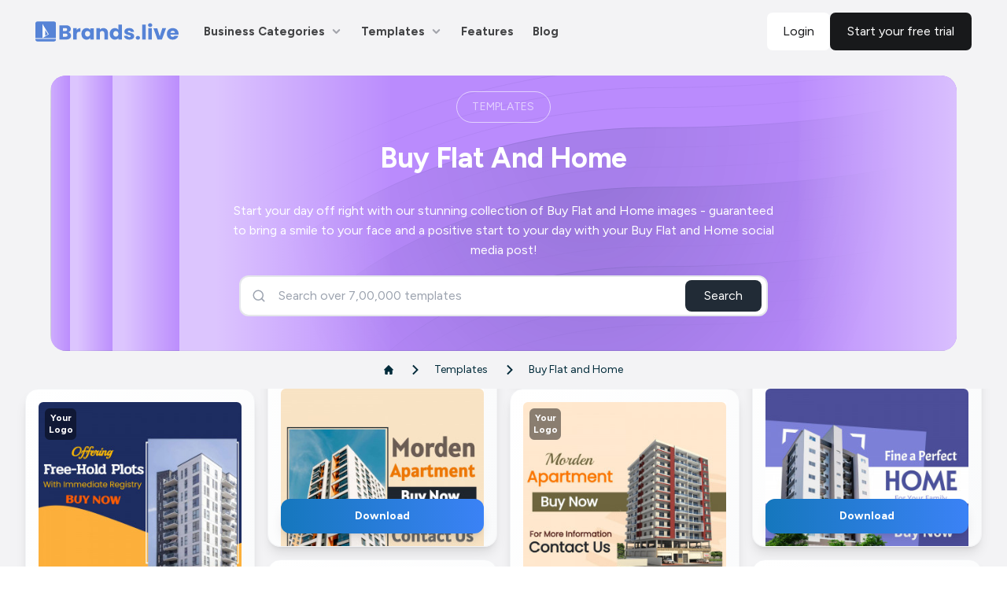

--- FILE ---
content_type: text/html; charset=utf-8
request_url: https://brands.live/templates/buy-flat-and-home
body_size: 42974
content:
<!DOCTYPE html><html lang="en"><head><meta charSet="utf-8"/><meta name="viewport" content="width=device-width, initial-scale=1.0, maximum-scale=1.0, user-scalable=no"/><meta name="viewport" content="width=device-width, initial-scale=1"/><link rel="stylesheet" href="/_next/static/css/fa5ef3763ebe4136.css" data-precedence="next"/><link rel="stylesheet" href="/_next/static/css/7e57ab676ce442ef.css" data-precedence="next"/><link rel="stylesheet" href="/_next/static/css/2878713fc260ad6b.css" data-precedence="next"/><link rel="stylesheet" href="/_next/static/css/4d49c2f6e0f53f93.css" data-precedence="next"/><link rel="preload" as="script" fetchPriority="low" href="/_next/static/chunks/webpack-119dd9bf89e086b3.js"/><script src="/_next/static/chunks/4bd1b696-100b9d70ed4e49c1.js" async=""></script><script src="/_next/static/chunks/1255-b975e50606047925.js" async=""></script><script src="/_next/static/chunks/main-app-a24b2f5ffbd9a881.js" async=""></script><script src="/_next/static/chunks/f3aef375-6fab9f1424d0ac32.js" async=""></script><script src="/_next/static/chunks/1356-5d2cdedc98039c8c.js" async=""></script><script src="/_next/static/chunks/4171-59b6e675e9e79a90.js" async=""></script><script src="/_next/static/chunks/117-3281806a577d5daa.js" async=""></script><script src="/_next/static/chunks/5376-04a3d57f5f04927f.js" async=""></script><script src="/_next/static/chunks/6996-baaac2ee75ffb666.js" async=""></script><script src="/_next/static/chunks/2619-b8db57ac19da49ac.js" async=""></script><script src="/_next/static/chunks/1467-b9e59540e5a8a0b3.js" async=""></script><script src="/_next/static/chunks/2200-24e86be3e05a38b5.js" async=""></script><script src="/_next/static/chunks/6784-dab04f77e78c3e16.js" async=""></script><script src="/_next/static/chunks/5783-a1861a0d931a4ae9.js" async=""></script><script src="/_next/static/chunks/3347-030debf5dc98c6e5.js" async=""></script><script src="/_next/static/chunks/7055-218e79dd08a726fa.js" async=""></script><script src="/_next/static/chunks/8210-10cc118b988d223d.js" async=""></script><script src="/_next/static/chunks/4078-d54d65f69ebffe3e.js" async=""></script><script src="/_next/static/chunks/7730-2a1b4de878e7038e.js" async=""></script><script src="/_next/static/chunks/app/(before-login)/layout-519f1bc70b4b7d41.js" async=""></script><script src="/_next/static/chunks/41ade5dc-3319c2477de18f17.js" async=""></script><script src="/_next/static/chunks/2389-08a94b7d84cb31f1.js" async=""></script><script src="/_next/static/chunks/2544-752e78718b807377.js" async=""></script><script src="/_next/static/chunks/5064-6d127de31715c209.js" async=""></script><script src="/_next/static/chunks/5335-4d58ee994858c811.js" async=""></script><script src="/_next/static/chunks/6578-abd2d34f1effce3f.js" async=""></script><script src="/_next/static/chunks/6337-630fa829eeb53a66.js" async=""></script><script src="/_next/static/chunks/3301-40708fb04cc2285a.js" async=""></script><script src="/_next/static/chunks/5829-0655afa512c6d5dd.js" async=""></script><script src="/_next/static/chunks/5690-cafaabcc3b3ae77c.js" async=""></script><script src="/_next/static/chunks/6751-479f5ab40e045e2a.js" async=""></script><script src="/_next/static/chunks/8824-e6d16ed3e1948d51.js" async=""></script><script src="/_next/static/chunks/5703-ba5d63df72d71c45.js" async=""></script><script src="/_next/static/chunks/7793-1e193c934411f190.js" async=""></script><script src="/_next/static/chunks/app/(before-login)/templates/%5Bcategory_slug%5D/page-b208408444f8beb6.js" async=""></script><script src="/_next/static/chunks/app/layout-d65e020a8999fe8c.js" async=""></script><script src="/_next/static/chunks/app/(erp-landing-page)/layout-0178e2a060066c74.js" async=""></script><link rel="preload" href="/_next/static/css/6913b32e00800fe8.css" as="style"/><link rel="preload" href="/_next/static/css/4e2e0f64b22f29ba.css" as="style"/><link rel="preload" href="https://www.googletagmanager.com/gtag/js?id=AW-17684564276" as="script"/><meta name="next-size-adjust" content=""/><link rel="manifest" href="/manifest.json"/><link rel="apple-touch-icon" href="/icon-192x192.png"/><link rel="icon" href="/favicon.ico" sizes="any"/><meta name="theme-color" content="#6c80c7"/><meta name="twitter:domain" content="https://brands.live/"/><link rel="preconnect" href="https://fonts.googleapis.com"/><script src="/_next/static/chunks/polyfills-42372ed130431b0a.js" noModule=""></script></head><body class="__className_221870"><div hidden=""><!--$?--><template id="B:0"></template><!--/$--></div><script>requestAnimationFrame(function(){$RT=performance.now()});</script><script src="/_next/static/chunks/webpack-119dd9bf89e086b3.js" id="_R_" async=""></script><script>(self.__next_f=self.__next_f||[]).push([0])</script><script>self.__next_f.push([1,"1:\"$Sreact.fragment\"\n4:I[9766,[],\"\"]\n5:I[98924,[],\"\"]\n7:I[24431,[],\"OutletBoundary\"]\n9:I[15278,[],\"AsyncMetadataOutlet\"]\n16:I[57150,[],\"\"]\n17:I[24431,[],\"ViewportBoundary\"]\n19:I[24431,[],\"MetadataBoundary\"]\n1a:\"$Sreact.suspense\"\n"])</script><script>self.__next_f.push([1,"1c:I[41402,[\"8313\",\"static/chunks/f3aef375-6fab9f1424d0ac32.js\",\"1356\",\"static/chunks/1356-5d2cdedc98039c8c.js\",\"4171\",\"static/chunks/4171-59b6e675e9e79a90.js\",\"117\",\"static/chunks/117-3281806a577d5daa.js\",\"5376\",\"static/chunks/5376-04a3d57f5f04927f.js\",\"6996\",\"static/chunks/6996-baaac2ee75ffb666.js\",\"2619\",\"static/chunks/2619-b8db57ac19da49ac.js\",\"1467\",\"static/chunks/1467-b9e59540e5a8a0b3.js\",\"2200\",\"static/chunks/2200-24e86be3e05a38b5.js\",\"6784\",\"static/chunks/6784-dab04f77e78c3e16.js\",\"5783\",\"static/chunks/5783-a1861a0d931a4ae9.js\",\"3347\",\"static/chunks/3347-030debf5dc98c6e5.js\",\"7055\",\"static/chunks/7055-218e79dd08a726fa.js\",\"8210\",\"static/chunks/8210-10cc118b988d223d.js\",\"4078\",\"static/chunks/4078-d54d65f69ebffe3e.js\",\"7730\",\"static/chunks/7730-2a1b4de878e7038e.js\",\"2022\",\"static/chunks/app/(before-login)/layout-519f1bc70b4b7d41.js\"],\"\"]\n"])</script><script>self.__next_f.push([1,"1d:I[17995,[\"8313\",\"static/chunks/f3aef375-6fab9f1424d0ac32.js\",\"8320\",\"static/chunks/41ade5dc-3319c2477de18f17.js\",\"1356\",\"static/chunks/1356-5d2cdedc98039c8c.js\",\"4171\",\"static/chunks/4171-59b6e675e9e79a90.js\",\"117\",\"static/chunks/117-3281806a577d5daa.js\",\"5376\",\"static/chunks/5376-04a3d57f5f04927f.js\",\"6996\",\"static/chunks/6996-baaac2ee75ffb666.js\",\"2619\",\"static/chunks/2619-b8db57ac19da49ac.js\",\"1467\",\"static/chunks/1467-b9e59540e5a8a0b3.js\",\"2389\",\"static/chunks/2389-08a94b7d84cb31f1.js\",\"2200\",\"static/chunks/2200-24e86be3e05a38b5.js\",\"2544\",\"static/chunks/2544-752e78718b807377.js\",\"5064\",\"static/chunks/5064-6d127de31715c209.js\",\"6784\",\"static/chunks/6784-dab04f77e78c3e16.js\",\"5335\",\"static/chunks/5335-4d58ee994858c811.js\",\"6578\",\"static/chunks/6578-abd2d34f1effce3f.js\",\"6337\",\"static/chunks/6337-630fa829eeb53a66.js\",\"3301\",\"static/chunks/3301-40708fb04cc2285a.js\",\"5829\",\"static/chunks/5829-0655afa512c6d5dd.js\",\"7055\",\"static/chunks/7055-218e79dd08a726fa.js\",\"8210\",\"static/chunks/8210-10cc118b988d223d.js\",\"5690\",\"static/chunks/5690-cafaabcc3b3ae77c.js\",\"6751\",\"static/chunks/6751-479f5ab40e045e2a.js\",\"8824\",\"static/chunks/8824-e6d16ed3e1948d51.js\",\"5703\",\"static/chunks/5703-ba5d63df72d71c45.js\",\"7793\",\"static/chunks/7793-1e193c934411f190.js\",\"5918\",\"static/chunks/app/(before-login)/templates/%5Bcategory_slug%5D/page-b208408444f8beb6.js\"],\"Providers\"]\n"])</script><script>self.__next_f.push([1,"1e:I[65491,[\"8313\",\"static/chunks/f3aef375-6fab9f1424d0ac32.js\",\"4171\",\"static/chunks/4171-59b6e675e9e79a90.js\",\"117\",\"static/chunks/117-3281806a577d5daa.js\",\"5376\",\"static/chunks/5376-04a3d57f5f04927f.js\",\"6996\",\"static/chunks/6996-baaac2ee75ffb666.js\",\"1467\",\"static/chunks/1467-b9e59540e5a8a0b3.js\",\"6784\",\"static/chunks/6784-dab04f77e78c3e16.js\",\"7055\",\"static/chunks/7055-218e79dd08a726fa.js\",\"7177\",\"static/chunks/app/layout-d65e020a8999fe8c.js\"],\"PostHogProvider\"]\n1f:I[70408,[\"8313\",\"static/chunks/f3aef375-6fab9f1424d0ac32.js\",\"4171\",\"static/chunks/4171-59b6e675e9e79a90.js\",\"117\",\"static/chunks/117-3281806a577d5daa.js\",\"5376\",\"static/chunks/5376-04a3d57f5f04927f.js\",\"6996\",\"static/chunks/6996-baaac2ee75ffb666.js\",\"1467\",\"static/chunks/1467-b9e59540e5a8a0b3.js\",\"6784\",\"static/chunks/6784-dab04f77e78c3e16.js\",\"7055\",\"static/chunks/7055-218e79dd08a726fa.js\",\"7177\",\"static/chunks/app/layout-d65e020a8999fe8c.js\"],\"default\"]\n20:I[56163,[\"8313\",\"static/chunks/f3aef375-6fab9f1424d0ac32.js\",\"4171\",\"static/chunks/4171-59b6e675e9e79a90.js\",\"117\",\"static/chunks/117-3281806a577d5daa.js\",\"5376\",\"static/chunks/5376-04a3d57f5f04927f.js\",\"6996\",\"static/chunks/6996-baaac2ee75ffb666.js\",\"1467\",\"static/chunks/1467-b9e59540e5a8a0b3.js\",\"6784\",\"static/chunks/6784-dab04f77e78c3e16.js\",\"7055\",\"static/chunks/7055-218e79dd08a726fa.js\",\"7177\",\"static/chunks/app/layout-d65e020a8999fe8c.js\"],\"default\"]\n"])</script><script>self.__next_f.push([1,"46:I[52619,[\"8313\",\"static/chunks/f3aef375-6fab9f1424d0ac32.js\",\"8320\",\"static/chunks/41ade5dc-3319c2477de18f17.js\",\"1356\",\"static/chunks/1356-5d2cdedc98039c8c.js\",\"4171\",\"static/chunks/4171-59b6e675e9e79a90.js\",\"117\",\"static/chunks/117-3281806a577d5daa.js\",\"5376\",\"static/chunks/5376-04a3d57f5f04927f.js\",\"6996\",\"static/chunks/6996-baaac2ee75ffb666.js\",\"2619\",\"static/chunks/2619-b8db57ac19da49ac.js\",\"1467\",\"static/chunks/1467-b9e59540e5a8a0b3.js\",\"2389\",\"static/chunks/2389-08a94b7d84cb31f1.js\",\"2200\",\"static/chunks/2200-24e86be3e05a38b5.js\",\"2544\",\"static/chunks/2544-752e78718b807377.js\",\"5064\",\"static/chunks/5064-6d127de31715c209.js\",\"6784\",\"static/chunks/6784-dab04f77e78c3e16.js\",\"5335\",\"static/chunks/5335-4d58ee994858c811.js\",\"6578\",\"static/chunks/6578-abd2d34f1effce3f.js\",\"6337\",\"static/chunks/6337-630fa829eeb53a66.js\",\"3301\",\"static/chunks/3301-40708fb04cc2285a.js\",\"5829\",\"static/chunks/5829-0655afa512c6d5dd.js\",\"7055\",\"static/chunks/7055-218e79dd08a726fa.js\",\"8210\",\"static/chunks/8210-10cc118b988d223d.js\",\"5690\",\"static/chunks/5690-cafaabcc3b3ae77c.js\",\"6751\",\"static/chunks/6751-479f5ab40e045e2a.js\",\"8824\",\"static/chunks/8824-e6d16ed3e1948d51.js\",\"5703\",\"static/chunks/5703-ba5d63df72d71c45.js\",\"7793\",\"static/chunks/7793-1e193c934411f190.js\",\"5918\",\"static/chunks/app/(before-login)/templates/%5Bcategory_slug%5D/page-b208408444f8beb6.js\"],\"\"]\n"])</script><script>self.__next_f.push([1,"47:I[41157,[\"8313\",\"static/chunks/f3aef375-6fab9f1424d0ac32.js\",\"1356\",\"static/chunks/1356-5d2cdedc98039c8c.js\",\"4171\",\"static/chunks/4171-59b6e675e9e79a90.js\",\"117\",\"static/chunks/117-3281806a577d5daa.js\",\"5376\",\"static/chunks/5376-04a3d57f5f04927f.js\",\"6996\",\"static/chunks/6996-baaac2ee75ffb666.js\",\"2619\",\"static/chunks/2619-b8db57ac19da49ac.js\",\"1467\",\"static/chunks/1467-b9e59540e5a8a0b3.js\",\"2200\",\"static/chunks/2200-24e86be3e05a38b5.js\",\"6784\",\"static/chunks/6784-dab04f77e78c3e16.js\",\"5783\",\"static/chunks/5783-a1861a0d931a4ae9.js\",\"3347\",\"static/chunks/3347-030debf5dc98c6e5.js\",\"7055\",\"static/chunks/7055-218e79dd08a726fa.js\",\"8210\",\"static/chunks/8210-10cc118b988d223d.js\",\"4078\",\"static/chunks/4078-d54d65f69ebffe3e.js\",\"7730\",\"static/chunks/7730-2a1b4de878e7038e.js\",\"5212\",\"static/chunks/app/(erp-landing-page)/layout-0178e2a060066c74.js\"],\"default\"]\n"])</script><script>self.__next_f.push([1,"48:I[81356,[\"8313\",\"static/chunks/f3aef375-6fab9f1424d0ac32.js\",\"8320\",\"static/chunks/41ade5dc-3319c2477de18f17.js\",\"1356\",\"static/chunks/1356-5d2cdedc98039c8c.js\",\"4171\",\"static/chunks/4171-59b6e675e9e79a90.js\",\"117\",\"static/chunks/117-3281806a577d5daa.js\",\"5376\",\"static/chunks/5376-04a3d57f5f04927f.js\",\"6996\",\"static/chunks/6996-baaac2ee75ffb666.js\",\"2619\",\"static/chunks/2619-b8db57ac19da49ac.js\",\"1467\",\"static/chunks/1467-b9e59540e5a8a0b3.js\",\"2389\",\"static/chunks/2389-08a94b7d84cb31f1.js\",\"2200\",\"static/chunks/2200-24e86be3e05a38b5.js\",\"2544\",\"static/chunks/2544-752e78718b807377.js\",\"5064\",\"static/chunks/5064-6d127de31715c209.js\",\"6784\",\"static/chunks/6784-dab04f77e78c3e16.js\",\"5335\",\"static/chunks/5335-4d58ee994858c811.js\",\"6578\",\"static/chunks/6578-abd2d34f1effce3f.js\",\"6337\",\"static/chunks/6337-630fa829eeb53a66.js\",\"3301\",\"static/chunks/3301-40708fb04cc2285a.js\",\"5829\",\"static/chunks/5829-0655afa512c6d5dd.js\",\"7055\",\"static/chunks/7055-218e79dd08a726fa.js\",\"8210\",\"static/chunks/8210-10cc118b988d223d.js\",\"5690\",\"static/chunks/5690-cafaabcc3b3ae77c.js\",\"6751\",\"static/chunks/6751-479f5ab40e045e2a.js\",\"8824\",\"static/chunks/8824-e6d16ed3e1948d51.js\",\"5703\",\"static/chunks/5703-ba5d63df72d71c45.js\",\"7793\",\"static/chunks/7793-1e193c934411f190.js\",\"5918\",\"static/chunks/app/(before-login)/templates/%5Bcategory_slug%5D/page-b208408444f8beb6.js\"],\"Image\"]\n"])</script><script>self.__next_f.push([1,":HL[\"/_next/static/media/de42cfb9a3b980ae-s.p.woff2\",\"font\",{\"crossOrigin\":\"\",\"type\":\"font/woff2\"}]\n:HL[\"/_next/static/css/fa5ef3763ebe4136.css\",\"style\"]\n:HL[\"/_next/static/css/7e57ab676ce442ef.css\",\"style\"]\n:HL[\"/_next/static/css/2878713fc260ad6b.css\",\"style\"]\n:HL[\"/_next/static/css/4d49c2f6e0f53f93.css\",\"style\"]\n:HL[\"/_next/static/css/6913b32e00800fe8.css\",\"style\"]\n:HL[\"/_next/static/css/4e2e0f64b22f29ba.css\",\"style\"]\n"])</script><script>self.__next_f.push([1,"0:{\"P\":null,\"b\":\"tNyWwhrYFbTYKgtXNf4Os\",\"p\":\"\",\"c\":[\"\",\"templates\",\"buy-flat-and-home\"],\"i\":false,\"f\":[[[\"\",{\"children\":[\"(before-login)\",{\"children\":[\"templates\",{\"children\":[[\"category_slug\",\"buy-flat-and-home\",\"d\"],{\"children\":[\"__PAGE__\",{}]}]}]}]},\"$undefined\",\"$undefined\",true],[\"\",[\"$\",\"$1\",\"c\",{\"children\":[[[\"$\",\"link\",\"0\",{\"rel\":\"stylesheet\",\"href\":\"/_next/static/css/fa5ef3763ebe4136.css\",\"precedence\":\"next\",\"crossOrigin\":\"$undefined\",\"nonce\":\"$undefined\"}],[\"$\",\"link\",\"1\",{\"rel\":\"stylesheet\",\"href\":\"/_next/static/css/7e57ab676ce442ef.css\",\"precedence\":\"next\",\"crossOrigin\":\"$undefined\",\"nonce\":\"$undefined\"}],[\"$\",\"link\",\"2\",{\"rel\":\"stylesheet\",\"href\":\"/_next/static/css/2878713fc260ad6b.css\",\"precedence\":\"next\",\"crossOrigin\":\"$undefined\",\"nonce\":\"$undefined\"}],[\"$\",\"link\",\"3\",{\"rel\":\"stylesheet\",\"href\":\"/_next/static/css/4d49c2f6e0f53f93.css\",\"precedence\":\"next\",\"crossOrigin\":\"$undefined\",\"nonce\":\"$undefined\"}]],\"$L2\"]}],{\"children\":[\"(before-login)\",[\"$\",\"$1\",\"c\",{\"children\":[null,\"$L3\"]}],{\"children\":[\"templates\",[\"$\",\"$1\",\"c\",{\"children\":[null,[\"$\",\"$L4\",null,{\"parallelRouterKey\":\"children\",\"error\":\"$undefined\",\"errorStyles\":\"$undefined\",\"errorScripts\":\"$undefined\",\"template\":[\"$\",\"$L5\",null,{}],\"templateStyles\":\"$undefined\",\"templateScripts\":\"$undefined\",\"notFound\":\"$undefined\",\"forbidden\":\"$undefined\",\"unauthorized\":\"$undefined\"}]]}],{\"children\":[[\"category_slug\",\"buy-flat-and-home\",\"d\"],[\"$\",\"$1\",\"c\",{\"children\":[null,[\"$\",\"$L4\",null,{\"parallelRouterKey\":\"children\",\"error\":\"$undefined\",\"errorStyles\":\"$undefined\",\"errorScripts\":\"$undefined\",\"template\":[\"$\",\"$L5\",null,{}],\"templateStyles\":\"$undefined\",\"templateScripts\":\"$undefined\",\"notFound\":\"$undefined\",\"forbidden\":\"$undefined\",\"unauthorized\":\"$undefined\"}]]}],{\"children\":[\"__PAGE__\",[\"$\",\"$1\",\"c\",{\"children\":[\"$L6\",[[\"$\",\"link\",\"0\",{\"rel\":\"stylesheet\",\"href\":\"/_next/static/css/6913b32e00800fe8.css\",\"precedence\":\"next\",\"crossOrigin\":\"$undefined\",\"nonce\":\"$undefined\"}],[\"$\",\"link\",\"1\",{\"rel\":\"stylesheet\",\"href\":\"/_next/static/css/4e2e0f64b22f29ba.css\",\"precedence\":\"next\",\"crossOrigin\":\"$undefined\",\"nonce\":\"$undefined\"}]],[\"$\",\"$L7\",null,{\"children\":[\"$L8\",[\"$\",\"$L9\",null,{\"promise\":\"$@a\"}]]}]]}],{},null,false]},null,false]},null,false]},null,false]},[[\"$\",\"div\",\"l\",{\"className\":\"container\",\"children\":[\"$\",\"div\",null,{\"className\":\"my-5 columns-2 gap-4 md:columns-3 lg:columns-4 lg:gap-8\",\"children\":[[\"$\",\"div\",\"home_leader_0_undefined\",{\"role\":\"status\",\"className\":\"mb-6 h-full w-full animate-pulse rounded border border-gray-200    shadow  md:p-6\",\"children\":[[\"$\",\"div\",null,{\"className\":\"mb-4 flex h-48 items-center justify-center rounded bg-gray-300\",\"children\":[\"$\",\"svg\",null,{\"className\":\"h-12 w-12 text-gray-200 \",\"xmlns\":\"http://www.w3.org/2000/svg\",\"aria-hidden\":\"true\",\"fill\":\"currentColor\",\"viewBox\":\"0 0 640 512\",\"children\":[\"$\",\"path\",null,{\"d\":\"M480 80C480 35.82 515.8 0 560 0C604.2 0 640 35.82 640 80C640 124.2 604.2 160 560 160C515.8 160 480 124.2 480 80zM0 456.1C0 445.6 2.964 435.3 8.551 426.4L225.3 81.01C231.9 70.42 243.5 64 256 64C268.5 64 280.1 70.42 286.8 81.01L412.7 281.7L460.9 202.7C464.1 196.1 472.2 192 480 192C487.8 192 495 196.1 499.1 202.7L631.1 419.1C636.9 428.6 640 439.7 640 450.9C640 484.6 612.6 512 578.9 512H55.91C25.03 512 .0006 486.1 .0006 456.1L0 456.1z\"}]}]}],[\"$\",\"div\",null,{\"className\":\"mb-4 h-2.5 rounded-full bg-gray-200\"}],[\"$\",\"div\",null,{\"className\":\"mb-2.5 h-2 rounded-full bg-gray-200 \"}],[\"$\",\"div\",null,{\"className\":\"mb-2.5 h-2 rounded-full bg-gray-200 \"}],[\"$\",\"div\",null,{\"className\":\"h-2 rounded-full bg-gray-200\"}],[\"$\",\"span\",null,{\"className\":\"sr-only\",\"children\":\"Loading...\"}]]}],[\"$\",\"div\",\"home_leader_1_undefined\",{\"role\":\"status\",\"className\":\"mb-6 h-full w-full animate-pulse rounded border border-gray-200    shadow  md:p-6\",\"children\":[[\"$\",\"div\",null,{\"className\":\"mb-4 flex h-48 items-center justify-center rounded bg-gray-300\",\"children\":[\"$\",\"svg\",null,{\"className\":\"h-12 w-12 text-gray-200 \",\"xmlns\":\"http://www.w3.org/2000/svg\",\"aria-hidden\":\"true\",\"fill\":\"currentColor\",\"viewBox\":\"0 0 640 512\",\"children\":[\"$\",\"path\",null,{\"d\":\"M480 80C480 35.82 515.8 0 560 0C604.2 0 640 35.82 640 80C640 124.2 604.2 160 560 160C515.8 160 480 124.2 480 80zM0 456.1C0 445.6 2.964 435.3 8.551 426.4L225.3 81.01C231.9 70.42 243.5 64 256 64C268.5 64 280.1 70.42 286.8 81.01L412.7 281.7L460.9 202.7C464.1 196.1 472.2 192 480 192C487.8 192 495 196.1 499.1 202.7L631.1 419.1C636.9 428.6 640 439.7 640 450.9C640 484.6 612.6 512 578.9 512H55.91C25.03 512 .0006 486.1 .0006 456.1L0 456.1z\"}]}]}],[\"$\",\"div\",null,{\"className\":\"mb-4 h-2.5 rounded-full bg-gray-200\"}],\"$Lb\",\"$Lc\",\"$Ld\",\"$Le\"]}],\"$Lf\",\"$L10\",\"$L11\",\"$L12\",\"$L13\",\"$L14\"]}]}],[],[]],false],\"$L15\",false]],\"m\":\"$undefined\",\"G\":[\"$16\",[]],\"s\":false,\"S\":false}\n"])</script><script>self.__next_f.push([1,"b:[\"$\",\"div\",null,{\"className\":\"mb-2.5 h-2 rounded-full bg-gray-200 \"}]\nc:[\"$\",\"div\",null,{\"className\":\"mb-2.5 h-2 rounded-full bg-gray-200 \"}]\nd:[\"$\",\"div\",null,{\"className\":\"h-2 rounded-full bg-gray-200\"}]\ne:[\"$\",\"span\",null,{\"className\":\"sr-only\",\"children\":\"Loading...\"}]\n"])</script><script>self.__next_f.push([1,"f:[\"$\",\"div\",\"home_leader_2_undefined\",{\"role\":\"status\",\"className\":\"mb-6 h-full w-full animate-pulse rounded border border-gray-200    shadow  md:p-6\",\"children\":[[\"$\",\"div\",null,{\"className\":\"mb-4 flex h-48 items-center justify-center rounded bg-gray-300\",\"children\":[\"$\",\"svg\",null,{\"className\":\"h-12 w-12 text-gray-200 \",\"xmlns\":\"http://www.w3.org/2000/svg\",\"aria-hidden\":\"true\",\"fill\":\"currentColor\",\"viewBox\":\"0 0 640 512\",\"children\":[\"$\",\"path\",null,{\"d\":\"M480 80C480 35.82 515.8 0 560 0C604.2 0 640 35.82 640 80C640 124.2 604.2 160 560 160C515.8 160 480 124.2 480 80zM0 456.1C0 445.6 2.964 435.3 8.551 426.4L225.3 81.01C231.9 70.42 243.5 64 256 64C268.5 64 280.1 70.42 286.8 81.01L412.7 281.7L460.9 202.7C464.1 196.1 472.2 192 480 192C487.8 192 495 196.1 499.1 202.7L631.1 419.1C636.9 428.6 640 439.7 640 450.9C640 484.6 612.6 512 578.9 512H55.91C25.03 512 .0006 486.1 .0006 456.1L0 456.1z\"}]}]}],[\"$\",\"div\",null,{\"className\":\"mb-4 h-2.5 rounded-full bg-gray-200\"}],[\"$\",\"div\",null,{\"className\":\"mb-2.5 h-2 rounded-full bg-gray-200 \"}],[\"$\",\"div\",null,{\"className\":\"mb-2.5 h-2 rounded-full bg-gray-200 \"}],[\"$\",\"div\",null,{\"className\":\"h-2 rounded-full bg-gray-200\"}],[\"$\",\"span\",null,{\"className\":\"sr-only\",\"children\":\"Loading...\"}]]}]\n"])</script><script>self.__next_f.push([1,"10:[\"$\",\"div\",\"home_leader_3_undefined\",{\"role\":\"status\",\"className\":\"mb-6 h-full w-full animate-pulse rounded border border-gray-200    shadow  md:p-6\",\"children\":[[\"$\",\"div\",null,{\"className\":\"mb-4 flex h-48 items-center justify-center rounded bg-gray-300\",\"children\":[\"$\",\"svg\",null,{\"className\":\"h-12 w-12 text-gray-200 \",\"xmlns\":\"http://www.w3.org/2000/svg\",\"aria-hidden\":\"true\",\"fill\":\"currentColor\",\"viewBox\":\"0 0 640 512\",\"children\":[\"$\",\"path\",null,{\"d\":\"M480 80C480 35.82 515.8 0 560 0C604.2 0 640 35.82 640 80C640 124.2 604.2 160 560 160C515.8 160 480 124.2 480 80zM0 456.1C0 445.6 2.964 435.3 8.551 426.4L225.3 81.01C231.9 70.42 243.5 64 256 64C268.5 64 280.1 70.42 286.8 81.01L412.7 281.7L460.9 202.7C464.1 196.1 472.2 192 480 192C487.8 192 495 196.1 499.1 202.7L631.1 419.1C636.9 428.6 640 439.7 640 450.9C640 484.6 612.6 512 578.9 512H55.91C25.03 512 .0006 486.1 .0006 456.1L0 456.1z\"}]}]}],[\"$\",\"div\",null,{\"className\":\"mb-4 h-2.5 rounded-full bg-gray-200\"}],[\"$\",\"div\",null,{\"className\":\"mb-2.5 h-2 rounded-full bg-gray-200 \"}],[\"$\",\"div\",null,{\"className\":\"mb-2.5 h-2 rounded-full bg-gray-200 \"}],[\"$\",\"div\",null,{\"className\":\"h-2 rounded-full bg-gray-200\"}],[\"$\",\"span\",null,{\"className\":\"sr-only\",\"children\":\"Loading...\"}]]}]\n"])</script><script>self.__next_f.push([1,"11:[\"$\",\"div\",\"home_leader_4_undefined\",{\"role\":\"status\",\"className\":\"mb-6 h-full w-full animate-pulse rounded border border-gray-200    shadow  md:p-6\",\"children\":[[\"$\",\"div\",null,{\"className\":\"mb-4 flex h-48 items-center justify-center rounded bg-gray-300\",\"children\":[\"$\",\"svg\",null,{\"className\":\"h-12 w-12 text-gray-200 \",\"xmlns\":\"http://www.w3.org/2000/svg\",\"aria-hidden\":\"true\",\"fill\":\"currentColor\",\"viewBox\":\"0 0 640 512\",\"children\":[\"$\",\"path\",null,{\"d\":\"M480 80C480 35.82 515.8 0 560 0C604.2 0 640 35.82 640 80C640 124.2 604.2 160 560 160C515.8 160 480 124.2 480 80zM0 456.1C0 445.6 2.964 435.3 8.551 426.4L225.3 81.01C231.9 70.42 243.5 64 256 64C268.5 64 280.1 70.42 286.8 81.01L412.7 281.7L460.9 202.7C464.1 196.1 472.2 192 480 192C487.8 192 495 196.1 499.1 202.7L631.1 419.1C636.9 428.6 640 439.7 640 450.9C640 484.6 612.6 512 578.9 512H55.91C25.03 512 .0006 486.1 .0006 456.1L0 456.1z\"}]}]}],[\"$\",\"div\",null,{\"className\":\"mb-4 h-2.5 rounded-full bg-gray-200\"}],[\"$\",\"div\",null,{\"className\":\"mb-2.5 h-2 rounded-full bg-gray-200 \"}],[\"$\",\"div\",null,{\"className\":\"mb-2.5 h-2 rounded-full bg-gray-200 \"}],[\"$\",\"div\",null,{\"className\":\"h-2 rounded-full bg-gray-200\"}],[\"$\",\"span\",null,{\"className\":\"sr-only\",\"children\":\"Loading...\"}]]}]\n"])</script><script>self.__next_f.push([1,"12:[\"$\",\"div\",\"home_leader_5_undefined\",{\"role\":\"status\",\"className\":\"mb-6 h-full w-full animate-pulse rounded border border-gray-200    shadow  md:p-6\",\"children\":[[\"$\",\"div\",null,{\"className\":\"mb-4 flex h-48 items-center justify-center rounded bg-gray-300\",\"children\":[\"$\",\"svg\",null,{\"className\":\"h-12 w-12 text-gray-200 \",\"xmlns\":\"http://www.w3.org/2000/svg\",\"aria-hidden\":\"true\",\"fill\":\"currentColor\",\"viewBox\":\"0 0 640 512\",\"children\":[\"$\",\"path\",null,{\"d\":\"M480 80C480 35.82 515.8 0 560 0C604.2 0 640 35.82 640 80C640 124.2 604.2 160 560 160C515.8 160 480 124.2 480 80zM0 456.1C0 445.6 2.964 435.3 8.551 426.4L225.3 81.01C231.9 70.42 243.5 64 256 64C268.5 64 280.1 70.42 286.8 81.01L412.7 281.7L460.9 202.7C464.1 196.1 472.2 192 480 192C487.8 192 495 196.1 499.1 202.7L631.1 419.1C636.9 428.6 640 439.7 640 450.9C640 484.6 612.6 512 578.9 512H55.91C25.03 512 .0006 486.1 .0006 456.1L0 456.1z\"}]}]}],[\"$\",\"div\",null,{\"className\":\"mb-4 h-2.5 rounded-full bg-gray-200\"}],[\"$\",\"div\",null,{\"className\":\"mb-2.5 h-2 rounded-full bg-gray-200 \"}],[\"$\",\"div\",null,{\"className\":\"mb-2.5 h-2 rounded-full bg-gray-200 \"}],[\"$\",\"div\",null,{\"className\":\"h-2 rounded-full bg-gray-200\"}],[\"$\",\"span\",null,{\"className\":\"sr-only\",\"children\":\"Loading...\"}]]}]\n"])</script><script>self.__next_f.push([1,"13:[\"$\",\"div\",\"home_leader_6_undefined\",{\"role\":\"status\",\"className\":\"mb-6 h-full w-full animate-pulse rounded border border-gray-200    shadow  md:p-6\",\"children\":[[\"$\",\"div\",null,{\"className\":\"mb-4 flex h-48 items-center justify-center rounded bg-gray-300\",\"children\":[\"$\",\"svg\",null,{\"className\":\"h-12 w-12 text-gray-200 \",\"xmlns\":\"http://www.w3.org/2000/svg\",\"aria-hidden\":\"true\",\"fill\":\"currentColor\",\"viewBox\":\"0 0 640 512\",\"children\":[\"$\",\"path\",null,{\"d\":\"M480 80C480 35.82 515.8 0 560 0C604.2 0 640 35.82 640 80C640 124.2 604.2 160 560 160C515.8 160 480 124.2 480 80zM0 456.1C0 445.6 2.964 435.3 8.551 426.4L225.3 81.01C231.9 70.42 243.5 64 256 64C268.5 64 280.1 70.42 286.8 81.01L412.7 281.7L460.9 202.7C464.1 196.1 472.2 192 480 192C487.8 192 495 196.1 499.1 202.7L631.1 419.1C636.9 428.6 640 439.7 640 450.9C640 484.6 612.6 512 578.9 512H55.91C25.03 512 .0006 486.1 .0006 456.1L0 456.1z\"}]}]}],[\"$\",\"div\",null,{\"className\":\"mb-4 h-2.5 rounded-full bg-gray-200\"}],[\"$\",\"div\",null,{\"className\":\"mb-2.5 h-2 rounded-full bg-gray-200 \"}],[\"$\",\"div\",null,{\"className\":\"mb-2.5 h-2 rounded-full bg-gray-200 \"}],[\"$\",\"div\",null,{\"className\":\"h-2 rounded-full bg-gray-200\"}],[\"$\",\"span\",null,{\"className\":\"sr-only\",\"children\":\"Loading...\"}]]}]\n"])</script><script>self.__next_f.push([1,"14:[\"$\",\"div\",\"home_leader_7_undefined\",{\"role\":\"status\",\"className\":\"mb-6 h-full w-full animate-pulse rounded border border-gray-200    shadow  md:p-6\",\"children\":[[\"$\",\"div\",null,{\"className\":\"mb-4 flex h-48 items-center justify-center rounded bg-gray-300\",\"children\":[\"$\",\"svg\",null,{\"className\":\"h-12 w-12 text-gray-200 \",\"xmlns\":\"http://www.w3.org/2000/svg\",\"aria-hidden\":\"true\",\"fill\":\"currentColor\",\"viewBox\":\"0 0 640 512\",\"children\":[\"$\",\"path\",null,{\"d\":\"M480 80C480 35.82 515.8 0 560 0C604.2 0 640 35.82 640 80C640 124.2 604.2 160 560 160C515.8 160 480 124.2 480 80zM0 456.1C0 445.6 2.964 435.3 8.551 426.4L225.3 81.01C231.9 70.42 243.5 64 256 64C268.5 64 280.1 70.42 286.8 81.01L412.7 281.7L460.9 202.7C464.1 196.1 472.2 192 480 192C487.8 192 495 196.1 499.1 202.7L631.1 419.1C636.9 428.6 640 439.7 640 450.9C640 484.6 612.6 512 578.9 512H55.91C25.03 512 .0006 486.1 .0006 456.1L0 456.1z\"}]}]}],[\"$\",\"div\",null,{\"className\":\"mb-4 h-2.5 rounded-full bg-gray-200\"}],[\"$\",\"div\",null,{\"className\":\"mb-2.5 h-2 rounded-full bg-gray-200 \"}],[\"$\",\"div\",null,{\"className\":\"mb-2.5 h-2 rounded-full bg-gray-200 \"}],[\"$\",\"div\",null,{\"className\":\"h-2 rounded-full bg-gray-200\"}],[\"$\",\"span\",null,{\"className\":\"sr-only\",\"children\":\"Loading...\"}]]}]\n"])</script><script>self.__next_f.push([1,"15:[\"$\",\"$1\",\"h\",{\"children\":[null,[[\"$\",\"$L17\",null,{\"children\":\"$L18\"}],[\"$\",\"meta\",null,{\"name\":\"next-size-adjust\",\"content\":\"\"}]],[\"$\",\"$L19\",null,{\"children\":[\"$\",\"div\",null,{\"hidden\":true,\"children\":[\"$\",\"$1a\",null,{\"fallback\":null,\"children\":\"$L1b\"}]}]}]]}]\n"])</script><script>self.__next_f.push([1,"2:[\"$\",\"html\",null,{\"lang\":\"en\",\"children\":[[\"$\",\"head\",null,{\"children\":[[\"$\",\"meta\",null,{\"name\":\"viewport\",\"content\":\"width=device-width, initial-scale=1.0, maximum-scale=1.0, user-scalable=no\"}],[\"$\",\"link\",null,{\"rel\":\"manifest\",\"href\":\"/manifest.json\"}],[\"$\",\"link\",null,{\"rel\":\"apple-touch-icon\",\"href\":\"/icon-192x192.png\"}],[\"$\",\"link\",null,{\"rel\":\"icon\",\"href\":\"/favicon.ico\",\"sizes\":\"any\"}],[\"$\",\"meta\",null,{\"name\":\"theme-color\",\"content\":\"#6c80c7\"}],[\"$\",\"meta\",null,{\"name\":\"twitter:domain\",\"content\":\"https://brands.live/\"}],[\"$\",\"link\",null,{\"rel\":\"preconnect\",\"href\":\"https://fonts.googleapis.com\"}],[\"$\",\"$L1c\",null,{\"src\":\"https://www.googletagmanager.com/gtag/js?id=AW-17684564276\",\"strategy\":\"afterInteractive\"}],[\"$\",\"$L1c\",null,{\"id\":\"google-ads\",\"strategy\":\"afterInteractive\",\"children\":\"\\n          window.dataLayer = window.dataLayer || [];\\n          function gtag(){dataLayer.push(arguments);}\\n          gtag('js', new Date());\\n          gtag('config', 'AW-17684564276');\\n        \"}],[\"$\",\"$L1c\",null,{\"id\":\"google-analytics\",\"strategy\":\"afterInteractive\",\"children\":\"\\n          window.dataLayer = window.dataLayer || [];\\n          function gtag(){window.dataLayer.push(arguments);}\\n          gtag(\\\"js\\\", new Date());\\n          gtag(\\\"config\\\", \\\"G-MTGRD3K056\\\");\\n        \"}],[\"$\",\"$L1c\",null,{\"id\":\"facebook-pixel\",\"strategy\":\"afterInteractive\",\"children\":\"\\n            !function(f,b,e,v,n,t,s)\\n            {if(f.fbq)return;n=f.fbq=function(){n.callMethod?\\n            n.callMethod.apply(n,arguments):n.queue.push(arguments)};\\n            if(!f._fbq)f._fbq=n;n.push=n;n.loaded=!0;n.version='2.0';\\n            n.queue=[];t=b.createElement(e);t.async=!0;\\n            t.src=v;s=b.getElementsByTagName(e)[0];\\n            s.parentNode.insertBefore(t,s)}(window, document,'script',\\n            'https://connect.facebook.net/en_US/fbevents.js');\\n            fbq('init', '271877271789767');\\n            fbq('track', 'PageView');\\n          \"}],[\"$\",\"$L1c\",null,{\"id\":\"clarity-script\",\"strategy\":\"afterInteractive\",\"children\":\"\\n            (function(c,l,a,r,i,t,y){\\n              c[a]=c[a]||function(){(c[a].q=c[a].q||[]).push(arguments)};\\n              t=l.createElement(r);t.async=1;t.src=\\\"https://www.clarity.ms/tag/\\\"+i;\\n              y=l.getElementsByTagName(r)[0];y.parentNode.insertBefore(t,y);\\n            })(window, document, \\\"clarity\\\", \\\"script\\\", \\\"s51kq3nl2b\\\"); \\n          \"}]]}],[\"$\",\"body\",null,{\"className\":\"__className_221870\",\"children\":[\"$\",\"$L1d\",null,{\"children\":[\"$\",\"$L1e\",null,{\"children\":[[\"$\",\"$L1f\",null,{}],[\"$\",\"$L20\",null,{}],[\"$\",\"div\",null,{\"className\":\"overflow-x-hidden bg-[#F3F3F5]\",\"children\":[\"$\",\"$L4\",null,{\"parallelRouterKey\":\"children\",\"error\":\"$undefined\",\"errorStyles\":\"$undefined\",\"errorScripts\":\"$undefined\",\"template\":[\"$\",\"$L5\",null,{}],\"templateStyles\":\"$undefined\",\"templateScripts\":\"$undefined\",\"notFound\":[[\"$\",\"div\",null,{\"className\":\"container p-5\",\"children\":[\"$\",\"div\",null,{\"className\":\"flex flex-col text-center\",\"children\":[[\"$\",\"svg\",null,{\"xmlns\":\"http:www.w3.org/2000/svg\",\"width\":\"727.212\",\"viewBox\":\"0 0 727.212 407.998\",\"className\":\"mx-auto mb-4 mt-8 w-1/3 \",\"children\":[\"$\",\"g\",null,{\"id\":\"downloads\",\"transform\":\"translate(-611 -795)\",\"children\":[\"$\",\"g\",null,{\"id\":\"Group_1\",\"data-name\":\"Group 1\",\"transform\":\"translate(611 795)\",\"children\":[[\"$\",\"path\",null,{\"id\":\"Path_1\",\"data-name\":\"Path 1\",\"d\":\"M857.117,543.4c-2.729,25.87-11.184,50.98-25.138,66.87-13.732,15.65-31.326,21.21-48.31,25.99q-30.555,8.61-61.278,15.74-4.355,1.035-8.717,2h-119.3c-.121-.24-.248-.49-.369-.74-.194-.42-.389-.84-.577-1.26-.107-.24-.214-.49-.322-.74h74.829c4.421-.006,8.005-5.346,8.013-11.94V490.359c.483-2.26.932-4.53,1.341-6.83A262.1,262.1,0,0,0,681,450.819c.4-7.7.523-15.4.436-23.11-.248-21.19-2.105-42.38-4.124-63.42-.147-1.55-.3-3.11-.449-4.66-1.422-14.62-2.715-30.53,2.226-43.34,5.653-14.66,18.2-20.77,29.5-19.27,20.323,2.71,37.441,25.92,46.339,53.31s10.882,58.52,11.694,88.92c.429,16.12.382,32.96-1.126,49.13q7.643-26.07,15.3-52.14c2.722-9.27,5.585-18.84,10.628-25.62,10.54-14.19,27.974-11.33,39.232,1.59s17.42,33.36,21.523,53.63C857.258,490.909,859.853,517.529,857.117,543.4Z\",\"transform\":\"translate(-171.223 -246.001)\",\"fill\":\"#f2f2f2\"}],\"$L21\",\"$L22\",\"$L23\",\"$L24\",\"$L25\",\"$L26\",\"$L27\",\"$L28\",\"$L29\",\"$L2a\",\"$L2b\",\"$L2c\",\"$L2d\",\"$L2e\",\"$L2f\",\"$L30\",\"$L31\",\"$L32\",\"$L33\",\"$L34\",\"$L35\",\"$L36\",\"$L37\",\"$L38\",\"$L39\",\"$L3a\",\"$L3b\",\"$L3c\",\"$L3d\"]}]}]}],\"$L3e\"]}]}],[]],\"forbidden\":\"$undefined\",\"unauthorized\":\"$undefined\"}]}]]}]}]}]]}]\n"])</script><script>self.__next_f.push([1,"3f:T226b,"])</script><script>self.__next_f.push([1,"{\"@context\":\"https://schema.org\",\"@type\":\"SiteNavigationElement\",\"name\":\"Site Navigation\",\"hasPart\":[{\"@type\":\"SiteNavigationElement\",\"name\":\"Business Categories\",\"url\":\"https://brands.live/business-categories\",\"position\":1,\"hasPart\":[{\"@type\":\"SiteNavigationElement\",\"name\":\"Product Centric\",\"position\":1,\"hasPart\":[{\"@type\":\"SiteNavigationElement\",\"name\":\"Solar\",\"url\":\"https://brands.live/business/solar\",\"position\":1},{\"@type\":\"SiteNavigationElement\",\"name\":\"Jewellery\",\"url\":\"https://brands.live/business/jewellery\",\"position\":2},{\"@type\":\"SiteNavigationElement\",\"name\":\"FMCG and Grocery\",\"url\":\"https://brands.live/business/fmcg-and-grocery\",\"position\":3},{\"@type\":\"SiteNavigationElement\",\"name\":\"Bakery and Cake\",\"url\":\"https://brands.live/business/bakery-and-cake\",\"position\":4},{\"@type\":\"SiteNavigationElement\",\"name\":\"Mobile Store\",\"url\":\"https://brands.live/business/mobile-store\",\"position\":5},{\"@type\":\"SiteNavigationElement\",\"name\":\"Bathroom Accessories\",\"url\":\"https://brands.live/business/bathroom-accessories\",\"position\":6},{\"@type\":\"SiteNavigationElement\",\"name\":\"Plywood and Laminate\",\"url\":\"https://brands.live/business/plywood-and-laminate\",\"position\":7},{\"@type\":\"SiteNavigationElement\",\"name\":\"Steel and Aluminium\",\"url\":\"https://brands.live/business/steel-and-aluminium\",\"position\":8},{\"@type\":\"SiteNavigationElement\",\"name\":\"Ceramic\",\"url\":\"https://brands.live/business/ceramic\",\"position\":9},{\"@type\":\"SiteNavigationElement\",\"name\":\"Computer Hardware\",\"url\":\"https://brands.live/business/computer-hardware\",\"position\":10}]},{\"@type\":\"SiteNavigationElement\",\"name\":\"Service Centric\",\"position\":2,\"hasPart\":[{\"@type\":\"SiteNavigationElement\",\"name\":\"Real Estate\",\"url\":\"https://brands.live/business/real-estate\",\"position\":1},{\"@type\":\"SiteNavigationElement\",\"name\":\"Education\",\"url\":\"https://brands.live/business/education\",\"position\":2},{\"@type\":\"SiteNavigationElement\",\"name\":\"Restaurant, Catering and Fast Food\",\"url\":\"https://brands.live/business/restaurant-catering-and-fast-food\",\"position\":3},{\"@type\":\"SiteNavigationElement\",\"name\":\"Hospital \u0026 Clinic\",\"url\":\"https://brands.live/business/hospital-and-clinic\",\"position\":4},{\"@type\":\"SiteNavigationElement\",\"name\":\"Astrologer\",\"url\":\"https://brands.live/business/astrologer\",\"position\":5},{\"@type\":\"SiteNavigationElement\",\"name\":\"Architect\",\"url\":\"https://brands.live/business/architect\",\"position\":6},{\"@type\":\"SiteNavigationElement\",\"name\":\"Laboratory\",\"url\":\"https://brands.live/business/laboratory\",\"position\":7},{\"@type\":\"SiteNavigationElement\",\"name\":\"Physiotherapy\",\"url\":\"https://brands.live/business/physiotherapy\",\"position\":8},{\"@type\":\"SiteNavigationElement\",\"name\":\"Homeopathy\",\"url\":\"https://brands.live/business/homeopathy\",\"position\":9},{\"@type\":\"SiteNavigationElement\",\"name\":\"Wellness\",\"url\":\"https://brands.live/business/wellness\",\"position\":10}]},{\"@type\":\"SiteNavigationElement\",\"name\":\"Professional Services\",\"position\":3,\"hasPart\":[{\"@type\":\"SiteNavigationElement\",\"name\":\"Chartered Accountant\",\"url\":\"https://brands.live/business/chartered-accountant\",\"position\":1},{\"@type\":\"SiteNavigationElement\",\"name\":\"Insurance\",\"url\":\"https://brands.live/business/insurance\",\"position\":2},{\"@type\":\"SiteNavigationElement\",\"name\":\"Investment\",\"url\":\"https://brands.live/business/investment\",\"position\":3},{\"@type\":\"SiteNavigationElement\",\"name\":\"Finance\",\"url\":\"https://brands.live/business/finance\",\"position\":4},{\"@type\":\"SiteNavigationElement\",\"name\":\"Immigration \u0026 Visa consultants\",\"url\":\"https://brands.live/business/immigration-visa-consultants\",\"position\":5},{\"@type\":\"SiteNavigationElement\",\"name\":\"Interior\",\"url\":\"https://brands.live/business/interior\",\"position\":6},{\"@type\":\"SiteNavigationElement\",\"name\":\"Architect\",\"url\":\"https://brands.live/business/architect\",\"position\":7},{\"@type\":\"SiteNavigationElement\",\"name\":\"Information Technology\",\"url\":\"https://brands.live/business/information-technology\",\"position\":8},{\"@type\":\"SiteNavigationElement\",\"name\":\"Advocate\",\"url\":\"https://brands.live/business/advocate\",\"position\":9},{\"@type\":\"SiteNavigationElement\",\"name\":\"Marketing \u0026 Advertising\",\"url\":\"https://brands.live/business/marketing-advertising\",\"position\":10}]},{\"@type\":\"SiteNavigationElement\",\"name\":\"Handyman Services\",\"position\":4,\"hasPart\":[{\"@type\":\"SiteNavigationElement\",\"name\":\"Electrical\",\"url\":\"https://brands.live/business/electrical\",\"position\":1},{\"@type\":\"SiteNavigationElement\",\"name\":\"Logistics \u0026 Courier Services\",\"url\":\"https://brands.live/business/logistics-courier-services\",\"position\":2},{\"@type\":\"SiteNavigationElement\",\"name\":\"Fire Safety\",\"url\":\"https://brands.live/business/fire-safety\",\"position\":3},{\"@type\":\"SiteNavigationElement\",\"name\":\"Pest Control\",\"url\":\"https://brands.live/business/pest-control\",\"position\":4},{\"@type\":\"SiteNavigationElement\",\"name\":\"Paints\",\"url\":\"https://brands.live/business/paints\",\"position\":5},{\"@type\":\"SiteNavigationElement\",\"name\":\"Packers and Movers\",\"url\":\"https://brands.live/business/packers-and-movers\",\"position\":6},{\"@type\":\"SiteNavigationElement\",\"name\":\"Transport\",\"url\":\"https://brands.live/business/transport\",\"position\":7},{\"@type\":\"SiteNavigationElement\",\"name\":\"Security Agency\",\"url\":\"https://brands.live/business/security-agency\",\"position\":8},{\"@type\":\"SiteNavigationElement\",\"name\":\"Security Surveillance\",\"url\":\"https://brands.live/business/security-surveillance\",\"position\":9},{\"@type\":\"SiteNavigationElement\",\"name\":\"Plumbing\",\"url\":\"https://brands.live/business/plumbing-services\",\"position\":10}]}]},{\"@type\":\"SiteNavigationElement\",\"name\":\"Templates\",\"url\":\"https://brands.live/templates\",\"position\":2,\"hasPart\":[{\"@type\":\"SiteNavigationElement\",\"name\":\"Offer Templates\",\"position\":1,\"hasPart\":[{\"@type\":\"SiteNavigationElement\",\"name\":\"Weekend Offers\",\"url\":\"https://brands.live/templates/weekend-offers\",\"position\":1},{\"@type\":\"SiteNavigationElement\",\"name\":\"Month end Sale\",\"url\":\"https://brands.live/templates/month-end-sale\",\"position\":2},{\"@type\":\"SiteNavigationElement\",\"name\":\"Month end Offer\",\"url\":\"https://brands.live/daily/month-end-offer\",\"position\":3},{\"@type\":\"SiteNavigationElement\",\"name\":\"Promotional Bunch\",\"url\":\"https://brands.live/daily/promotional-bunch\",\"position\":4},{\"@type\":\"SiteNavigationElement\",\"name\":\"Offers\",\"url\":\"https://brands.live/templates/offers\",\"position\":5},{\"@type\":\"SiteNavigationElement\",\"name\":\"Exchange Offers\",\"url\":\"https://brands.live/templates/exchange-offers\",\"position\":6},{\"@type\":\"SiteNavigationElement\",\"name\":\"Today's Rate\",\"url\":\"https://brands.live/templates/todays-rate\",\"position\":7}]},{\"@type\":\"SiteNavigationElement\",\"name\":\"Festival Templates\",\"position\":2,\"hasPart\":[{\"@type\":\"SiteNavigationElement\",\"name\":\"Christmas Day\",\"url\":\"https://brands.live/festivals/christmas-day\",\"position\":1},{\"@type\":\"SiteNavigationElement\",\"name\":\"Christmas Insta Story Videos\",\"url\":\"https://brands.live/festivals/christmas-special-story\",\"position\":2},{\"@type\":\"SiteNavigationElement\",\"name\":\"Christmas Invitation Flyers\",\"url\":\"https://brands.live/festivals/christmas-flyer\",\"position\":3},{\"@type\":\"SiteNavigationElement\",\"name\":\"Christmas Offers Templates\",\"url\":\"https://brands.live/templates/christmas-offers\",\"position\":4},{\"@type\":\"SiteNavigationElement\",\"name\":\"Christmas Party Templates\",\"url\":\"https://brands.live/festivals/christmas-party\",\"position\":5},{\"@type\":\"SiteNavigationElement\",\"name\":\"Christmas Business Special Posters\",\"url\":\"https://brands.live/festivals/christmas-business-special\",\"position\":6},{\"@type\":\"SiteNavigationElement\",\"name\":\"Christmas Insta Story Images\",\"url\":\"https://brands.live/festivals/christmas-insta-story-images\",\"position\":7}]},{\"@type\":\"SiteNavigationElement\",\"name\":\"Social Media Posts\",\"position\":3,\"hasPart\":[{\"@type\":\"SiteNavigationElement\",\"name\":\"Instagram Poster\",\"url\":\"https://brands.live/templates/instagram-poster\",\"position\":1},{\"@type\":\"SiteNavigationElement\",\"name\":\"Instagram Ads\",\"url\":\"https://brands.live/templates/instagram-ads\",\"position\":2},{\"@type\":\"SiteNavigationElement\",\"name\":\"Follower Milestones\",\"url\":\"https://brands.live/daily/follower-milestones\",\"position\":3},{\"@type\":\"SiteNavigationElement\",\"name\":\"Business Post\",\"url\":\"https://brands.live/daily/business-post\",\"position\":4},{\"@type\":\"SiteNavigationElement\",\"name\":\"Special Products\",\"url\":\"https://brands.live/templates/special-products\",\"position\":5},{\"@type\":\"SiteNavigationElement\",\"name\":\"Business Product / Services\",\"url\":\"https://brands.live/business/products-and-services\",\"position\":6},{\"@type\":\"SiteNavigationElement\",\"name\":\"Creative Collection\",\"url\":\"https://brands.live/business/creative-collection\",\"position\":7}]}]},{\"@type\":\"SiteNavigationElement\",\"name\":\"Features\",\"url\":\"https://brands.live/features\",\"position\":3},{\"@type\":\"SiteNavigationElement\",\"name\":\"Blog\",\"url\":\"https://brands.live/blog/\",\"position\":4}]}"])</script><script>self.__next_f.push([1,"3:[[\"$\",\"script\",null,{\"type\":\"application/ld+json\",\"dangerouslySetInnerHTML\":{\"__html\":\"$3f\"}}],\"$L40\",\"$L41\",\"$L42\",\"$L43\",\"$L44\"]\n21:[\"$\",\"path\",null,{\"id\":\"Path_2\",\"data-name\":\"Path 2\",\"d\":\"M919.8,402.887c10.992,19.468,16.035,41.792,15.915,64.07a155.087,155.087,0,0,1-14.332,63.929,160.607,160.607,0,0,1-34.467,48.3,146.332,146.332,0,0,1-49.531,31.64,129.436,129.436,0,0,1-67.211,6.387q-4.7-.808-9.339-1.96c-1.874-.462-2.674,2.43-.8,2.893a132.777,132.777,0,0,0,71.242-2.049,146.775,146.775,0,0,0,52.183-29.686A162.908,162.908,0,0,0,920.887,538.7a159.5,159.5,0,0,0,17.575-63.863c1.31-22.612-2.48-45.626-12.259-66.138q-1.777-3.728-3.814-7.323a1.5,1.5,0,0,0-2.59,1.514Z\",\"transform\":\"translate(-211.5 -246.001)\",\"fill\":\"#fff\"}]\n22:[\"$\",\"path\",null,{\"id\":\"Path_3\",\"data-name\":\"Path 3\",\"d\":\"M760.588,296.623a325.347,325.347,0,0,1,28.3,70.983,342.833,342.833,0,0,1,5.832,151.56,324.112,324.112,0,0,1-22.789,72.984c-10.419,23.147-25.42,47.536-51.042,55.641a53.441,53.441,0,0,1-8.86,1.98c-1.9.261-1.094,3.152.8,2.893,26.5-3.638,44.922-25.657,56.472-48.1,11.951-23.225,20.461-48.446,26.12-73.909a345.525,345.525,0,0,0-1.18-154.121,330.418,330.418,0,0,0-26.529-72.8q-2.2-4.347-4.53-8.625c-.923-1.7-3.514-.184-2.59,1.514Z\",\"transform\":\"translate(-211.5 -246.001)\",\"fill\":\"#fff\"}]\n23:[\"$\",\"path\",null,{\"id\":\"Path_4\",\"data-name\":\"Path 4\",\"d\":\"M635.14,292.259H455.54a13.768,13.768,0,0,0-13.75,13.75V396h27.64a11.879,11.879,0,0,1,10.11,5.59l9.58,15.25,9.16,14.57,1.72,2.74,10.48,16.67.12.19H648.89v-145a13.768,13.768,0,0,0-13.75-13.75Z\",\"transform\":\"translate(-211.5 -246.001)\",\"fill\":\"#ccc\"}]\n24:[\"$\",\"path\",null,{\"id\":\"Path_5\",\"data-name\":\"Path 5\",\"d\":\"M563.95,319.769H474.96a8.9,8.9,0,0,0,0,17.79h88.99a8.895,8.895,0,1,0,0-17.79Z\",\"transform\":\"translate(-211.5 -246.001)\",\"fill\":\"#fff\"}]\n25:[\"$\",\"path\",null,{\"id\":\"Path_6\",\"data-name\":\"Path 6\",\"d\":\"M613.3,363.449H475.77a9.71,9.71,0,1,0,0,19.42H613.3a9.71,9.71,0,0,0,0-19.42Z\",\"transform\":\"translate(-211.5 -246.001)\",\"fill\":\"#fff\"}]\n26:[\"$\",\"path\",null,{\"id\":\"Path_7\",\"data-name\":\"Path 7\",\"d\":\"M622.08,403"])</script><script>self.__next_f.push([1,".019a9.7,9.7,0,0,0-8.78-5.59H475.77c-.21,0-.41.01-.62.02a11.914,11.914,0,0,1,4.39,4.14l9.58,15.25H613.3a9.7,9.7,0,0,0,8.78-13.82Z\",\"transform\":\"translate(-211.5 -246.001)\",\"fill\":\"#fff\"}]\n27:[\"$\",\"path\",null,{\"id\":\"Path_8\",\"data-name\":\"Path 8\",\"d\":\"M622.91,439.809a9.709,9.709,0,0,0-9.61-8.4H498.28l1.72,2.74,10.48,16.67H613.3a9.6,9.6,0,0,0,5.63-1.81,9.7,9.7,0,0,0,4.07-7.9,9.235,9.235,0,0,0-.089-1.3Z\",\"transform\":\"translate(-211.5 -246.001)\",\"fill\":\"#fff\"}]\n28:[\"$\",\"path\",null,{\"id\":\"Path_9\",\"data-name\":\"Path 9\",\"d\":\"M732.69,369.759l-14-5.47-69.8-27.24-83.51-32.59a13.774,13.774,0,0,0-17.81,7.82l-2.92,7.49-6.95,17.79-10.1,25.89-7.58,19.42-5.68,14.56-7.58,19.41-5.69,14.57-.16.42-.91,2.32,10.48,16.67.12.19H704.71a11.916,11.916,0,0,1,9.29,4.44l.82-2.08,10.02-25.66,15.66-40.13a13.777,13.777,0,0,0-7.81-17.82Z\",\"transform\":\"translate(-211.5 -246.001)\",\"fill\":\"#6c80c7\"}]\n29:[\"$\",\"path\",null,{\"id\":\"Path_10\",\"data-name\":\"Path 10\",\"d\":\"M656.37,369.5l-7.48-2.92-75.42-29.43a8.9,8.9,0,1,0-6.47,16.58l24.91,9.72,30.81,12.02,26.17,10.22,1.01.39a8.9,8.9,0,1,0,6.47-16.58Z\",\"transform\":\"translate(-211.5 -246.001)\",\"fill\":\"#fff\"}]\n2a:[\"$\",\"path\",null,{\"id\":\"Path_11\",\"data-name\":\"Path 11\",\"d\":\"M686.45,428.139l-37.56-14.66-26.81-10.46-14.32-5.59-37.3-14.56-12.12-4.73a9.71,9.71,0,0,0-12.23,4.73c-.12.25-.24.51-.34.78a9.7,9.7,0,0,0,5.51,12.57l3.1,1.21,49.72,19.41,44.79,17.48,30.5,11.91a9.709,9.709,0,1,0,7.06-18.09Z\",\"transform\":\"translate(-211.5 -246.001)\",\"fill\":\"#fff\"}]\n2b:[\"$\",\"path\",null,{\"id\":\"Path_12\",\"data-name\":\"Path 12\",\"d\":\"M648.89,449.949l-2.41-.94-23.57-9.2-21.53-8.4-37.34-14.57-18.06-7.05a9.708,9.708,0,1,0-7.05,18.09l9.04,3.53,45.1,17.6,4.64,1.81.48.19H651.6Z\",\"transform\":\"translate(-211.5 -246.001)\",\"fill\":\"#fff\"}]\n2c:[\"$\",\"path\",null,{\"id\":\"Path_13\",\"data-name\":\"Path 13\",\"d\":\"M557.66,450.819l-4.64-1.81-19.39-7.57a9.695,9.695,0,0,0-13.12,7.57,9.2,9.2,0,0,0-.11,1.81,1.111,1.111,0,0,0,.01.19h37.74Z\",\"transform\":\"translate(-211.5 -246.001)\",\"fill\":\"#fff\"}]\n45:T43e,"])</script><script>self.__next_f.push([1,"M597.71,450.819l-4.64-1.81H520.509a9.2,9.2,0,0,0-.11,1.81h-9.92l.12.19h87.59Zm0,0H510.48l.12.19h87.59Zm0,0H510.48l.12.19h87.59Zm.48.19-.48-.19H510.48l.12.19ZM423.18,651.259a11.958,11.958,0,0,1-11.94-11.94V407.949A11.96,11.96,0,0,1,423.18,396h18.61v-2H423.18a13.966,13.966,0,0,0-13.94,13.95v231.37A13.95,13.95,0,0,0,417.41,652H593.589c-.16-.24-.32-.49-.48-.74Zm291.64-197.89a13.877,13.877,0,0,0-10.11-4.36h-193l-10.8-17.18-.26-.42-9.16-14.57-10.26-16.32a13.976,13.976,0,0,0-11.8-6.52H423.18a13.966,13.966,0,0,0-13.94,13.95v231.37A13.95,13.95,0,0,0,417.41,652a13.751,13.751,0,0,0,5.77,1.26H704.71a13.8,13.8,0,0,0,5.78-1.26,13.951,13.951,0,0,0,8.17-12.68V462.959a13.87,13.87,0,0,0-3.841-9.59Zm1.84,185.95a11.961,11.961,0,0,1-11.95,11.94H423.18a11.958,11.958,0,0,1-11.94-11.94V407.949A11.96,11.96,0,0,1,423.18,396h46.25a11.879,11.879,0,0,1,10.11,5.59l9.58,15.25,9.16,14.57,1.72,2.74,10.48,16.67.12.19H704.71a11.96,11.96,0,0,1,11.95,11.95Zm-118.95-188.5H510.48l.12.19h87.59Zm0,0H510.48l.12.19h87.59Zm0,0H510.48l.12.19h87.59Zm0,0-4.64-1.81H511.71l-10.8-17.18-.91,2.32,10.48,16.67.12.19h87.59Z"])</script><script>self.__next_f.push([1,"2d:[\"$\",\"path\",null,{\"id\":\"Path_14\",\"data-name\":\"Path 14\",\"d\":\"$45\",\"transform\":\"translate(-211.5 -246.001)\",\"fill\":\"#3f3d56\"}]\n2e:[\"$\",\"path\",null,{\"id\":\"Path_15\",\"data-name\":\"Path 15\",\"d\":\"M156.928,287.77,151.2,299.746l-48.917-16.394,8.453-17.675Z\",\"fill\":\"#ffb8b8\"}]\n2f:[\"$\",\"path\",null,{\"id\":\"Path_16\",\"data-name\":\"Path 16\",\"d\":\"M358.53,543.8h26.834v16.12H343.643v-1.233A14.887,14.887,0,0,1,358.53,543.8Z\",\"transform\":\"matrix(0.431, -0.902, 0.902, 0.431, -502.122, 396.571)\",\"fill\":\"#2f2e41\"}]\n30:[\"$\",\"path\",null,{\"id\":\"Path_17\",\"data-name\":\"Path 17\",\"d\":\"M168.459,394.715l-13.267-.448-.559-51.644,15.553.918Z\",\"fill\":\"#ffb8b8\"}]\n31:[\"$\",\"path\",null,{\"id\":\"Path_18\",\"data-name\":\"Path 18\",\"d\":\"M355.835,636.313h26.834v16.12H340.948V651.2a14.887,14.887,0,0,1,14.887-14.887Z\",\"transform\":\"translate(-189.558 -257.839) rotate(1.933)\",\"fill\":\"#2f2e41\"}]\n32:[\"$\",\"path\",null,{\"id\":\"Path_19\",\"data-name\":\"Path 19\",\"d\":\"M401.324,424.579s-40.605-10.287-59.013,4.873l-10.287,29.777L290.878,517.7l59.554,35.732,10.828-27.07-25.987-12.994,31.4-27.07-5.414,142.93,20.573,3.248S427.311,455.981,401.324,424.579Z\",\"transform\":\"translate(-211.5 -246.001)\",\"fill\":\"#2f2e41\"}]\n33:[\"$\",\"path\",null,{\"id\":\"Path_20\",\"data-name\":\"Path 20\",\"d\":\"M339.721,433.856l.495-.88c5.217-9.275,4.372-24.378,2.744-35.414-1.363-9.244-1.322-25.535-1.048-37.573a17.891,17.891,0,0,1,14.261-17.221c12.353-2.571,27.517-3.115,35.457-3.211l.007.541-.007-.541a8.245,8.245,0,0,1,8.275,8.043c.242,12.964.167,36.6-3.051,49.289-4.775,18.825,2.692,31.618,2.768,31.745l.45.753Z\",\"transform\":\"translate(-211.5 -246.001)\",\"fill\":\"#6c80c7\"}]\n34:[\"$\",\"path\",null,{\"id\":\"Path_21\",\"data-name\":\"Path 21\",\"d\":\"M318.834,485.774a10.025,10.025,0,0,0,3.81-14.892l22.916-98.818H328.235l-20.224,96.87a10.079,10.079,0,0,0,10.823,16.84Z\",\"transform\":\"translate(-211.5 -246.001)\",\"fill\":\"#ffb8b8\"}]\n35:[\"$\",\"path\",null,{\"id\":\"Path_22\",\"data-name\":\"Path 22\",\"d\":\"M458.171,388.5l-38.242-36.175L409.593,366.8l25.84,22.739-33.887,26.91c-.245-.017-.489-.037-.738-.037a10.853,10.853,0,1,0,10.746,12.3l.107.107Z\",\"tran"])</script><script>self.__next_f.push([1,"sform\":\"translate(-211.5 -246.001)\",\"fill\":\"#ffb8b8\"}]\n36:[\"$\",\"path\",null,{\"id\":\"Path_23\",\"data-name\":\"Path 23\",\"d\":\"M353.74,344.038s-23.881-3.917-26.047,14.491-3.248,18.408-3.248,18.408,17.325-3.248,21.656,1.083S353.74,344.038,353.74,344.038Z\",\"transform\":\"translate(-211.5 -246.001)\",\"fill\":\"#6c80c7\"}]\n37:[\"$\",\"path\",null,{\"id\":\"Path_24\",\"data-name\":\"Path 24\",\"d\":\"M389.413,341.2s19.49-3.248,28.153,5.414,12.994,10.828,12.994,10.828-19.49,10.828-11.911,20.573c0,0-20.573-9.745-23.822-6.5S389.413,341.2,389.413,341.2Z\",\"transform\":\"translate(-211.5 -246.001)\",\"fill\":\"#6c80c7\"}]\n38:[\"$\",\"path\",null,{\"id\":\"Path_25\",\"data-name\":\"Path 25\",\"d\":\"M372.318,278.339c-6.148-4.91-7.763-14.386-4.2-21.4s11.632-11.238,19.493-10.923,15.27,4.829,19.824,11.245c6.4,9.012,7.741,21.538,16.248,28.594,7.684,6.373,18.691,6.19,28.661,5.683,3.361-.171,6.83-.369,9.846-1.862s5.479-4.642,5.091-7.985c2.5,3.965,1.052,9.524-2.309,12.8s-8.145,4.642-12.8,5.188a47.569,47.569,0,0,1-43.151-18.933c-3.469-4.785-6.146-10.358-10.906-13.862s-12.7-3.748-15.619,1.39c-1.445,2.541-1.3,5.728-2.632,8.332s-5.645,4.008-6.925,1.379\",\"transform\":\"translate(-211.5 -246.001)\",\"fill\":\"#2f2e41\"}]\n39:[\"$\",\"circle\",null,{\"id\":\"Ellipse_1\",\"data-name\":\"Ellipse 1\",\"cx\":\"30\",\"cy\":\"30\",\"r\":\"30\",\"transform\":\"translate(129.879 24.556)\",\"fill\":\"#2f2e41\"}]\n3a:[\"$\",\"circle\",null,{\"id\":\"Ellipse_2\",\"data-name\":\"Ellipse 2\",\"cx\":\"24.561\",\"cy\":\"24.561\",\"r\":\"24.561\",\"transform\":\"translate(135.137 37.782)\",\"fill\":\"#ffb8b8\"}]\n3b:[\"$\",\"path\",null,{\"id\":\"Path_26\",\"data-name\":\"Path 26\",\"d\":\"M348.8,290.3c3.338.73,2.246,6.33,4.883,8.5,2.379,1.959,5.806-.056,8.8-.785,3.781-.921,7.738.428,11.229,2.148s6.857,3.854,10.664,4.655,8.322-.1,10.457-3.355c2.041-3.111,1.29-7.306-.307-10.667a24.77,24.77,0,0,0-44.442-.616\",\"transform\":\"translate(-211.5 -246.001)\",\"fill\":\"#2f2e41\"}]\n3c:[\"$\",\"path\",null,{\"id\":\"Path_27\",\"data-name\":\"Path 27\",\"d\":\"M927.5,653a1,1,0,0,1-1,1h-714a1,1,0,0,1,0-2h714a1,1,0,0,1,1,1Z\",\"transform\":\"translate(-211.5 -246.001)\",\"fill\":\"#3f3d56\"}]\n"])</script><script>self.__next_f.push([1,"3d:[\"$\",\"g\",null,{\"id\":\"Group_2\",\"data-name\":\"Group 2\",\"transform\":\"translate(261 83.128)\",\"children\":[[\"$\",\"circle\",null,{\"id\":\"Ellipse_44\",\"data-name\":\"Ellipse 44\",\"cx\":\"49.382\",\"cy\":\"49.382\",\"r\":\"49.382\",\"transform\":\"translate(50.662 176.788)\",\"fill\":\"#6c80c7\"}],[\"$\",\"path\",null,{\"id\":\"Path_32\",\"data-name\":\"Path 32\",\"d\":\"M356.348,369.809l-12.28,12.649a2.792,2.792,0,0,1-2.047.825h-.041a2.815,2.815,0,0,1-2.053-.825l-12.274-12.649c-.041-.047-.088-.088-.129-.129a2.714,2.714,0,0,1,.129-3.83,3.023,3.023,0,0,1,4.14,0l7.275,7.6v-19.6a2.936,2.936,0,0,1,5.865,0v19.6l7.269-7.6a3.03,3.03,0,0,1,4.146,0l.129.129a2.719,2.719,0,0,1-.129,3.83Z\",\"transform\":\"translate(-241.671 -140.265)\",\"fill\":\"#fff\"}]]}]\n"])</script><script>self.__next_f.push([1,"3e:[\"$\",\"div\",null,{\"children\":[[\"$\",\"h2\",null,{\"className\":\"mb-1 font-semibold md:text-xl\",\"children\":\"Oops...! We can't seem to find the page you're looking for. But\\n            don't worry, we're on it! In the meantime, why not take a look at\\n            some of our other exciting content? Thank you for your\\n            understanding!\"}],[\"$\",\"div\",null,{\"className\":\"my-10  flex w-full items-center justify-center pt-0 text-sm\",\"children\":[\"$\",\"$L46\",null,{\"className\":\"flex  items-center justify-center rounded-lg bg-primary px-6 py-3 text-center text-base font-medium text-white duration-300 ease-in-out hover:bg-dark hover:bg-opacity-100\",\"href\":\"/\",\"children\":\"Home Page\"}]}]]}]\n"])</script><script>self.__next_f.push([1,"40:[\"$\",\"$L1c\",null,{\"src\":\"https://brands.live/assets/js/main.js?v=1.0.1\",\"strategy\":\"beforeInteractive\"}]\n41:[\"$\",\"$L47\",null,{}]\n42:[\"$\",\"$L4\",null,{\"parallelRouterKey\":\"children\",\"error\":\"$undefined\",\"errorStyles\":\"$undefined\",\"errorScripts\":\"$undefined\",\"template\":[\"$\",\"$L5\",null,{}],\"templateStyles\":\"$undefined\",\"templateScripts\":\"$undefined\",\"notFound\":\"$undefined\",\"forbidden\":\"$undefined\",\"unauthorized\":\"$undefined\"}]\n43:[\"$\",\"div\",null,{\"className\":\"fixed bottom-0 z-40 flex w-full flex-col-reverse items-center justify-center gap-2 bg-[#F3F3F5] px-[16px] py-[10px] xl:hidden\",\"children\":[\"$\",\"$L46\",null,{\"href\":\"/login\",\"className\":\"flex h-12 w-full cursor-pointer items-center justify-center rounded-[7px] bg-[#18191B] text-[16px] text-base font-medium leading-[24px]   text-white  hover:bg-[#464749]\",\"children\":\"Start free designing\"}]}]\n"])</script><script>self.__next_f.push([1,"44:[\"$\",\"div\",null,{\"className\":\"relative mx-auto mb-[67px] mt-[40px] w-full overflow-hidden bg-[#18191B] md:mb-[130px] md:mt-[100px] xl:mb-0\",\"children\":[[\"$\",\"$L48\",null,{\"src\":\"/assets/images/new/DotgridBG.webp\",\"alt\":\"footer bg\",\"height\":\"500\",\"width\":\"1350\",\"className\":\"absolute top-0 z-0 h-[500px] w-full object-cover\"}],[\"$\",\"div\",null,{\"className\":\"mx-w-[90%] relative z-10 mx-auto w-full max-w-[1216px]  px-[45px]\",\"children\":[[\"$\",\"div\",null,{\"className\":\"flex flex-col justify-between pb-[4px] pt-[30px]  md:flex-row md:pt-[64px]\",\"children\":[[\"$\",\"div\",null,{\"className\":\"flex\",\"children\":[\"$\",\"div\",null,{\"className\":\"mb-[40px] flex w-[320px] flex-col items-center  justify-center md:mb-0  md:items-start md:justify-start\",\"children\":[[\"$\",\"$L46\",null,{\"prefetch\":false,\"href\":\"/\",\"className\":\"text-[36px] font-extrabold not-italic leading-[24px] tracking-[-0.36px] text-[rgba(255,255,255,0.80)] \",\"children\":\"Brands.live\"}],[\"$\",\"div\",null,{\"className\":\"mt-8 text-center text-[16px] font-normal not-italic leading-[24px] text-slate-100   md:text-left\",\"children\":\"AI-powered marketing tool for quick business content creation and lead generation across industries, platforms and create personalized business posts rapidly, in just 10 seconds.\"}],[\"$\",\"div\",null,{\"className\":\"mt-5 flex flex-wrap justify-between\",\"children\":[[\"$\",\"$L46\",null,{\"prefetch\":false,\"href\":\"https://play.google.com/store/apps/details?id=com.brandspot365\",\"target\":\"_blank\",\"children\":[\"$\",\"$L48\",null,{\"src\":\"/assets/images/new/play-store.webp\",\"alt\":\"Downalod brands.live app on play store\",\"width\":\"125\",\"height\":\"36\",\"className\":\"mr-5\"}]}],[\"$\",\"$L46\",null,{\"prefetch\":false,\"href\":\"https://apps.apple.com/in/app/brands-live-marketing-tool/id1565767273\",\"target\":\"_blank\",\"children\":[\"$\",\"$L48\",null,{\"src\":\"/assets/images/new/appstore.webp\",\"alt\":\"Downalod brands.live app on app store\",\"width\":\"125\",\"height\":\"36\"}]}]]}]]}]}],[\"$\",\"div\",null,{\"className\":\"flex w-full flex-wrap justify-around\",\"children\":[[\"$\",\"div\",\"footer_menu_0\",{\"className\":\"mb-[15px] w-1/2 md:w-auto xl:mb-0\",\"children\":[[\"$\",\"p\",null,{\"className\":\"p-0 text-[18px] font-semibold not-italic leading-[20px] text-[#fff]\",\"children\":\"We Serve\"}],[\"$\",\"ul\",null,{\"className\":\"mt-[16px]\",\"children\":[[\"$\",\"li\",\"footer_menu_inner_0_0\",{\"className\":\"hover-[#94969c] mt-[10px] cursor-pointer text-[16px] font-medium not-italic   leading-[24px] text-slate-100\",\"children\":[\"$\",\"$L46\",null,{\"prefetch\":false,\"href\":\"https://brands.live/business/jewellery\",\"target\":\"_blank\",\"children\":\"Jewellery\"}]}],[\"$\",\"li\",\"footer_menu_inner_0_1\",{\"className\":\"hover-[#94969c] mt-[10px] cursor-pointer text-[16px] font-medium not-italic   leading-[24px] text-slate-100\",\"children\":[\"$\",\"$L46\",null,{\"prefetch\":false,\"href\":\"https://brands.live/business/real-estate\",\"target\":\"_blank\",\"children\":\"Real Estate\"}]}],[\"$\",\"li\",\"footer_menu_inner_0_2\",{\"className\":\"hover-[#94969c] mt-[10px] cursor-pointer text-[16px] font-medium not-italic   leading-[24px] text-slate-100\",\"children\":[\"$\",\"$L46\",null,{\"prefetch\":false,\"href\":\"https://brands.live/business/education\",\"target\":\"_blank\",\"children\":\"Education\"}]}],[\"$\",\"li\",\"footer_menu_inner_0_3\",{\"className\":\"hover-[#94969c] mt-[10px] cursor-pointer text-[16px] font-medium not-italic   leading-[24px] text-slate-100\",\"children\":[\"$\",\"$L46\",null,{\"prefetch\":false,\"href\":\"http://brands.live/business/solar\",\"target\":\"_blank\",\"children\":\"Solar\"}]}],[\"$\",\"li\",\"footer_menu_inner_0_4\",{\"className\":\"hover-[#94969c] mt-[10px] cursor-pointer text-[16px] font-medium not-italic   leading-[24px] text-slate-100\",\"children\":[\"$\",\"$L46\",null,{\"prefetch\":false,\"href\":\"https://brands.live/business/tour-and-travels\",\"target\":\"_blank\",\"children\":\"Tour and Travels\"}]}]]}]]}],[\"$\",\"div\",\"footer_menu_1\",{\"className\":\"mb-[15px] w-1/2 md:w-auto xl:mb-0\",\"children\":[[\"$\",\"p\",null,{\"className\":\"p-0 text-[18px] font-semibold not-italic leading-[20px] text-[#fff]\",\"children\":\"Quick Links\"}],[\"$\",\"ul\",null,{\"className\":\"mt-[16px]\",\"children\":[[\"$\",\"li\",\"footer_menu_inner_1_0\",{\"className\":\"hover-[#94969c] mt-[10px] cursor-pointer text-[16px] font-medium not-italic   leading-[24px] text-slate-100\",\"children\":\"$L49\"}],\"$L4a\",\"$L4b\",\"$L4c\",\"$L4d\"]}]]}],\"$L4e\",\"$L4f\"]}]]}],\"$L50\",\"$L51\"]}]]}]\n"])</script><script>self.__next_f.push([1,"49:[\"$\",\"$L46\",null,{\"prefetch\":false,\"href\":\"/daily\",\"target\":\"_blank\",\"children\":\"Daily Images\"}]\n4a:[\"$\",\"li\",\"footer_menu_inner_1_1\",{\"className\":\"hover-[#94969c] mt-[10px] cursor-pointer text-[16px] font-medium not-italic   leading-[24px] text-slate-100\",\"children\":[\"$\",\"$L46\",null,{\"prefetch\":false,\"href\":\"/festivals\",\"target\":\"_blank\",\"children\":\"Festival Images\"}]}]\n4b:[\"$\",\"li\",\"footer_menu_inner_1_2\",{\"className\":\"hover-[#94969c] mt-[10px] cursor-pointer text-[16px] font-medium not-italic   leading-[24px] text-slate-100\",\"children\":[\"$\",\"$L46\",null,{\"prefetch\":false,\"href\":\"/templates\",\"target\":\"_blank\",\"children\":\"Custom Templates\"}]}]\n4c:[\"$\",\"li\",\"footer_menu_inner_1_3\",{\"className\":\"hover-[#94969c] mt-[10px] cursor-pointer text-[16px] font-medium not-italic   leading-[24px] text-slate-100\",\"children\":[\"$\",\"$L46\",null,{\"prefetch\":false,\"href\":\"/about-us\",\"target\":\"_blank\",\"children\":\"About Us\"}]}]\n4d:[\"$\",\"li\",\"footer_menu_inner_1_4\",{\"className\":\"hover-[#94969c] mt-[10px] cursor-pointer text-[16px] font-medium not-italic   leading-[24px] text-slate-100\",\"children\":[\"$\",\"$L46\",null,{\"prefetch\":false,\"href\":\"/faq\",\"target\":\"_blank\",\"children\":\"Faqs\"}]}]\n"])</script><script>self.__next_f.push([1,"4e:[\"$\",\"div\",\"footer_menu_2\",{\"className\":\"mb-[15px] w-1/2 md:w-auto xl:mb-0\",\"children\":[[\"$\",\"p\",null,{\"className\":\"p-0 text-[18px] font-semibold not-italic leading-[20px] text-[#fff]\",\"children\":\"Our Products\"}],[\"$\",\"ul\",null,{\"className\":\"mt-[16px]\",\"children\":[[\"$\",\"li\",\"footer_menu_inner_2_0\",{\"className\":\"hover-[#94969c] mt-[10px] cursor-pointer text-[16px] font-medium not-italic   leading-[24px] text-slate-100\",\"children\":[\"$\",\"$L46\",null,{\"prefetch\":false,\"href\":\"/\",\"target\":\"_blank\",\"children\":\"Brands.live\"}]}],[\"$\",\"li\",\"footer_menu_inner_2_1\",{\"className\":\"hover-[#94969c] mt-[10px] cursor-pointer text-[16px] font-medium not-italic   leading-[24px] text-slate-100\",\"children\":[\"$\",\"$L46\",null,{\"prefetch\":false,\"href\":\"https://www.channel.live/\",\"target\":\"_blank\",\"children\":\"Channel.live\"}]}],[\"$\",\"li\",\"footer_menu_inner_2_2\",{\"className\":\"hover-[#94969c] mt-[10px] cursor-pointer text-[16px] font-medium not-italic   leading-[24px] text-slate-100\",\"children\":[\"$\",\"$L46\",null,{\"prefetch\":false,\"href\":\"https://www.removebg.live/\",\"target\":\"_blank\",\"children\":\"Removebg.live\"}]}]]}]]}]\n"])</script><script>self.__next_f.push([1,"4f:[\"$\",\"div\",\"footer_menu_3\",{\"className\":\"mb-[15px] w-1/2 md:w-auto xl:mb-0\",\"children\":[[\"$\",\"p\",null,{\"className\":\"p-0 text-[18px] font-semibold not-italic leading-[20px] text-[#fff]\",\"children\":\"Legal\"}],[\"$\",\"ul\",null,{\"className\":\"mt-[16px]\",\"children\":[[\"$\",\"li\",\"footer_menu_inner_3_0\",{\"className\":\"hover-[#94969c] mt-[10px] cursor-pointer text-[16px] font-medium not-italic   leading-[24px] text-slate-100\",\"children\":[\"$\",\"$L46\",null,{\"prefetch\":false,\"href\":\"https://brands.live/privacy-policy\",\"target\":\"_blank\",\"children\":\"Privacy policy\"}]}],[\"$\",\"li\",\"footer_menu_inner_3_1\",{\"className\":\"hover-[#94969c] mt-[10px] cursor-pointer text-[16px] font-medium not-italic   leading-[24px] text-slate-100\",\"children\":[\"$\",\"$L46\",null,{\"prefetch\":false,\"href\":\"https://brands.live/refund-policy\",\"target\":\"_blank\",\"children\":\"Refund policy\"}]}],[\"$\",\"li\",\"footer_menu_inner_3_2\",{\"className\":\"hover-[#94969c] mt-[10px] cursor-pointer text-[16px] font-medium not-italic   leading-[24px] text-slate-100\",\"children\":[\"$\",\"$L46\",null,{\"prefetch\":false,\"href\":\"https://brands.live/terms-condition\",\"target\":\"_blank\",\"children\":\"Terms\"}]}],[\"$\",\"li\",\"footer_menu_inner_3_3\",{\"className\":\"hover-[#94969c] mt-[10px] cursor-pointer text-[16px] font-medium not-italic   leading-[24px] text-slate-100\",\"children\":[\"$\",\"$L46\",null,{\"prefetch\":false,\"href\":\"https://brands.live/referral-carnival\",\"target\":\"_blank\",\"children\":\"Refer \u0026 Earn\"}]}]]}]]}]\n"])</script><script>self.__next_f.push([1,"50:[\"$\",\"div\",null,{\"className\":\"block h-[66px] overflow-hidden  border-b-2 text-center text-[60px] font-bold not-italic tracking-[-2.54px] text-white opacity-10 lg:h-[150px] lg:text-[150px] xl:h-[200px] xl:text-center xl:text-[200px]\",\"children\":\"Brands.live\"}]\n"])</script><script>self.__next_f.push([1,"51:[\"$\",\"div\",null,{\"className\":\"flex flex-col justify-center py-[36px] md:flex-row md:justify-between \",\"children\":[[\"$\",\"div\",null,{\"className\":\"mb-5 text-center text-[16px] font-normal not-italic leading-[24px] text-[var(--colors-text-text-quaternary-500,#94969C)]  md:mb-0 md:text-left\",\"children\":[\"© \",2026,\" Brands.live. All rights reserved.\"]}],[\"$\",\"div\",null,{\"className\":\"flex justify-center md:justify-start\",\"children\":[[\"$\",\"$L46\",null,{\"prefetch\":false,\"className\":\"pr-6 text-slate-100\",\"href\":\"https://www.facebook.com/Brands.liveofficial/\",\"target\":\"_blank\",\"aria-label\":\"Visit Facebook page\",\"children\":[\"$\",\"svg\",null,{\"xmlns\":\"http://www.w3.org/2000/svg\",\"width\":24,\"height\":24,\"fill\":\"none\",\"children\":[[\"$\",\"g\",null,{\"clipPath\":\"url(#facebook_svg__a)\",\"children\":[\"$\",\"path\",null,{\"fill\":\"#85888E\",\"d\":\"M24 12c0-6.627-5.373-12-12-12S0 5.373 0 12c0 5.99 4.388 10.954 10.125 11.854V15.47H7.078V12h3.047V9.356c0-3.007 1.792-4.668 4.533-4.668 1.312 0 2.686.234 2.686.234v2.953H15.83c-1.491 0-1.956.925-1.956 1.875V12h3.328l-.532 3.469h-2.796v8.385C19.612 22.954 24 17.99 24 12\"}]}],[\"$\",\"defs\",null,{\"children\":[\"$\",\"clipPath\",null,{\"id\":\"facebook_svg__a\",\"children\":[\"$\",\"path\",null,{\"fill\":\"#fff\",\"d\":\"M0 0h24v24H0z\"}]}]}]]}]}],[\"$\",\"$L46\",null,{\"prefetch\":false,\"className\":\"pr-6 text-slate-100\",\"href\":\"https://www.linkedin.com/company/brandsdotlive/?original_referer=\",\"target\":\"_blank\",\"aria-label\":\"Visit LinkedIn page\",\"children\":[\"$\",\"svg\",null,{\"xmlns\":\"http://www.w3.org/2000/svg\",\"width\":24,\"height\":24,\"fill\":\"none\",\"children\":[\"$\",\"path\",null,{\"fill\":\"#85888E\",\"d\":\"M22.223 0H1.772C.792 0 0 .773 0 1.73v20.536C0 23.222.792 24 1.772 24h20.451c.98 0 1.777-.778 1.777-1.73V1.73C24 .773 23.203 0 22.223 0M7.12 20.452H3.558V8.995H7.12zM5.34 7.434a2.064 2.064 0 1 1 0-4.125 2.063 2.063 0 0 1 0 4.125m15.112 13.018h-3.558v-5.57c0-1.326-.024-3.037-1.852-3.037-1.851 0-2.133 1.449-2.133 2.944v5.663H9.356V8.995h3.413v1.566h.047c.473-.9 1.636-1.852 3.365-1.852 3.605 0 4.27 2.372 4.27 5.457z\"}]}]}],[\"$\",\"$L46\",null,{\"prefetch\":false,\"className\":\"pr-6 text-slate-100\",\"href\":\"https://x.com/brandsdotlive\",\"target\":\"_blank\",\"aria-label\":\"Visit X.com page\",\"children\":[\"$\",\"svg\",null,{\"xmlns\":\"http://www.w3.org/2000/svg\",\"width\":24,\"height\":24,\"fill\":\"none\",\"children\":[\"$\",\"path\",null,{\"fill\":\"#85888E\",\"fillRule\":\"evenodd\",\"d\":\"m15.946 23-5.55-7.91L3.449 23H.509l8.583-9.769L.51 1h7.546l5.23 7.455L19.839 1h2.94l-8.185 9.317L23.491 23zm3.272-2.23H17.24L4.718 3.23h1.98l5.014 7.023.867 1.219z\",\"clipRule\":\"evenodd\"}]}]}],[\"$\",\"$L46\",null,{\"prefetch\":false,\"className\":\"pr-6 text-slate-100\",\"href\":\"https://www.instagram.com/brands.liveofficial/\",\"target\":\"_blank\",\"aria-label\":\"Visit Instagram page\",\"children\":[\"$\",\"svg\",null,{\"xmlns\":\"http://www.w3.org/2000/svg\",\"width\":24,\"height\":24,\"fill\":\"none\",\"viewBox\":\"0 0 0.45 0.45\",\"children\":[\"$\",\"path\",null,{\"stroke\":\"#85888E\",\"strokeWidth\":0.03,\"d\":\"M.33.105h.03M.135.015h.18a.12.12 0 0 1 .12.12v.18a.12.12 0 0 1-.12.12h-.18a.12.12 0 0 1-.12-.12v-.18a.12.12 0 0 1 .12-.12Zm.09.3a.09.09 0 1 1 0-.18.09.09 0 0 1 0 .18Z\"}]}]}],[\"$\",\"$L46\",null,{\"prefetch\":false,\"className\":\"pr-6 text-slate-100\",\"href\":\"https://in.pinterest.com/brandsdotlives/\",\"target\":\"_blank\",\"aria-label\":\"Visit Pinterest page\",\"children\":[\"$\",\"svg\",null,{\"xmlns\":\"http://www.w3.org/2000/svg\",\"width\":\"24\",\"height\":\"24\",\"viewBox\":\"0 0 256 256\",\"children\":[\"$\",\"path\",null,{\"d\":\"M25.334 90c3.415-2.853 8.943-12.256 10.189-17.048.671-2.581 3.437-13.114 3.437-13.114 1.799 3.43 7.054 6.334 12.644 6.334 16.638 0 28.626-15.301 28.626-34.312C80.229 13.636 65.357 0 46.22 0 22.415 0 9.771 15.981 9.771 33.382c0 8.091 4.307 18.164 11.198 21.371 1.045.486 1.604.272 1.845-.738.183-.767 1.113-4.513 1.532-6.256.134-.557.068-1.036-.383-1.582-2.279-2.764-4.105-7.848-4.105-12.589 0-12.167 9.213-23.94 24.909-23.94 13.552 0 23.042 9.235 23.042 22.443 0 14.923-7.536 25.261-17.341 25.261-5.415 0-9.469-4.478-8.169-9.968 1.555-6.558 4.569-13.634 4.569-18.367 0-4.237-2.274-7.771-6.98-7.771-5.536 0-9.982 5.727-9.982 13.397 0 4.886 1.65 8.19 1.65 8.19s-5.467 23.115-6.469 27.421c-1.109 4.764-.674 11.476-.191 15.84z\",\"transform\":\"translate(1.407 1.407)scale(2.81)\",\"fill\":\"#9CA3AF\"}]}]}],\"$L52\"]}]]}]\n"])</script><script>self.__next_f.push([1,"52:[\"$\",\"$L46\",null,{\"prefetch\":false,\"className\":\"pr-6 text-slate-100\",\"href\":\"https://www.youtube.com/brandsdotlive\",\"target\":\"_blank\",\"aria-label\":\"Visit YouTube channel\",\"children\":[\"$\",\"svg\",null,{\"xmlns\":\"http://www.w3.org/2000/svg\",\"width\":24,\"height\":24,\"fill\":\"none\",\"viewBox\":\"0 0 0.45 0.45\",\"children\":[\"$\",\"path\",null,{\"fill\":\"#85888E\",\"d\":\"M.048.382.045.397zm.353 0 .003.015zm0-.314L.404.053zm-.353 0 .003.015zm.147.097L.203.153A.015.015 0 0 0 .18.165zm0 .12H.18a.015.015 0 0 0 .023.012zm.09-.06.008.012a.015.015 0 0 0 0-.025zM0 .109v.232h.03V.109zm.45.232V.109H.42v.232zM.045.397a.9.9 0 0 0 .36 0L.399.368a.8.8 0 0 1-.347 0zm.36-.344a.9.9 0 0 0-.36 0l.006.029a.8.8 0 0 1 .347 0zM.45.109A.06.06 0 0 0 .405.053L.399.082A.03.03 0 0 1 .42.109zM.42.341a.03.03 0 0 1-.021.027l.006.029A.06.06 0 0 0 .45.341zm-.42 0c0 .027.019.05.045.056L.051.368A.03.03 0 0 1 .03.341zM.03.109Q.032.088.051.082L.045.053A.06.06 0 0 0 0 .109zm.15.056v.12h.03v-.12zm.023.132.09-.06L.276.212l-.09.06zm.09-.085-.09-.06-.017.025.09.06z\"}]}]}]\n"])</script><script>self.__next_f.push([1,"18:[[\"$\",\"meta\",\"0\",{\"charSet\":\"utf-8\"}],[\"$\",\"meta\",\"1\",{\"name\":\"viewport\",\"content\":\"width=device-width, initial-scale=1\"}]]\n8:null\n"])</script><script>self.__next_f.push([1,"53:T100d,"])</script><script>self.__next_f.push([1,"{\"@context\":\"https://schema.org/\",\"@type\":\"Product\",\"image\":[\"https://d3jbu7vaxvlagf.cloudfront.net/small/v2/category_media/custom_img_16721246084899.png\",\"https://d3jbu7vaxvlagf.cloudfront.net/small/v2/category_media/custom_img_16721245709386.png\",\"https://d3jbu7vaxvlagf.cloudfront.net/small/v2/category_media/custom_img_16721244774913.png\",\"https://d3jbu7vaxvlagf.cloudfront.net/small/v2/category_media/custom_img_16721243999511.png\",\"https://d3jbu7vaxvlagf.cloudfront.net/small/v2/category_media/custom_img_16721242589347.png\",\"https://d3jbu7vaxvlagf.cloudfront.net/small/v2/category_media/custom_img_16721241313219.png\",\"https://d3jbu7vaxvlagf.cloudfront.net/small/v2/category_media/custom_img_16721240581592.png\",\"https://d3jbu7vaxvlagf.cloudfront.net/small/v2/category_media/custom_img_16721240263594.png\",\"https://d3jbu7vaxvlagf.cloudfront.net/small/v2/category_media/custom_img_16721239987007.png\",\"https://d3jbu7vaxvlagf.cloudfront.net/small/v2/category_media/custom_img_16721239711283.png\",\"https://d3jbu7vaxvlagf.cloudfront.net/small/v2/category_media/custom_img_16721239398041.png\",\"https://d3jbu7vaxvlagf.cloudfront.net/small/v2/category_media/custom_img_16721239151372.png\",\"https://d3jbu7vaxvlagf.cloudfront.net/small/v2/category_media/custom_img_16721238454358.png\",\"https://d3jbu7vaxvlagf.cloudfront.net/small/v2/category_media/custom_img_16721234759982.png\",\"https://d3jbu7vaxvlagf.cloudfront.net/small/v2/category_media/custom_img_16720597943252.png\",\"https://d3jbu7vaxvlagf.cloudfront.net/small/v2/category_media/custom_img_16720597667081.png\",\"https://d3jbu7vaxvlagf.cloudfront.net/small/v2/category_media/custom_img_16720597819218.png\",\"https://d3jbu7vaxvlagf.cloudfront.net/small/v2/category_media/custom_img_16720597494335.png\",\"https://d3jbu7vaxvlagf.cloudfront.net/small/v2/category_media/custom_img_16715398662840.png\",\"https://d3jbu7vaxvlagf.cloudfront.net/small/v2/category_media/custom_img_16715398509025.png\",\"https://d3jbu7vaxvlagf.cloudfront.net/small/v2/category_media/custom_img_16698049243970.png\",\"https://d3jbu7vaxvlagf.cloudfront.net/small/v2/category_media/custom_img_16698043749274.png\",\"https://d3jbu7vaxvlagf.cloudfront.net/small/v2/category_media/custom_img_16698035981701.png\",\"https://d3jbu7vaxvlagf.cloudfront.net/small/v2/category_media/custom_img_16698030124064.png\",\"https://d3jbu7vaxvlagf.cloudfront.net/small/v2/category_media/custom_img_16698014658036.png\",\"https://d3jbu7vaxvlagf.cloudfront.net/small/v2/category_media/custom_img_16715397282298.png\",\"https://d3jbu7vaxvlagf.cloudfront.net/small/v2/category_media/custom_img_16715397093159.png\",\"https://d3jbu7vaxvlagf.cloudfront.net/small/v2/category_media/custom_img_16715396896909.png\",\"https://d3jbu7vaxvlagf.cloudfront.net/small/v2/category_media/custom_img_16697989445300.png\",\"https://d3jbu7vaxvlagf.cloudfront.net/small/v2/category_media/custom_img_16697976597180.png\",\"https://d3jbu7vaxvlagf.cloudfront.net/small/v2/category_media/custom_img_16633319689595.png\",\"https://d3jbu7vaxvlagf.cloudfront.net/small/v2/category_media/custom_img_16633318872857.png\",\"https://d3jbu7vaxvlagf.cloudfront.net/small/v2/category_media/custom_img_16633317912723.png\"],\"brand\":{\"@type\":\"Brand\",\"name\":\"Brands.live\"},\"name\":\"Buy Flat And Home\",\"review\":[[{\"@type\":\"Review\",\"reviewRating\":{\"@type\":\"Rating\",\"ratingValue\":5},\"description\":\"Brands.live has truly impressed me with its incredible\\r\\nquality and the seamless integration of adding team members for discounts. The\\r\\npremium tools are a game-changer for our projects, making it a must-have for\\r\\nany creative team.\",\"author\":{\"@type\":\"Person\",\"name\":\"Sarah Thompson\"}},{\"@type\":\"Review\",\"reviewRating\":{\"@type\":\"Rating\",\"ratingValue\":5},\"description\":\"Brands.live offers an easy-to-use platform at an unbeatable price. I find immense joy in unleashing my creativity on the platform, just like I do with Canva. It's amazing to customize Business posters, Festival Posters and truly make them my own.\",\"author\":{\"@type\":\"Person\",\"name\":\"Aarav Sharma\"}}]],\"aggregateRating\":{\"@type\":\"AggregateRating\",\"ratingValue\":\"5\",\"bestRating\":\"5\",\"ratingCount\":\"20\"}}"])</script><script>self.__next_f.push([1,"6:[[\"$\",\"script\",null,{\"type\":\"application/ld+json\",\"dangerouslySetInnerHTML\":{\"__html\":\"{\\\"@context\\\":\\\"https://schema.org\\\",\\\"@type\\\":\\\"BreadcrumbList\\\",\\\"itemListElement\\\":[{\\\"@type\\\":\\\"ListItem\\\",\\\"position\\\":1,\\\"name\\\":\\\"Home\\\",\\\"item\\\":\\\"https://brands.live\\\"},{\\\"@type\\\":\\\"ListItem\\\",\\\"position\\\":2,\\\"name\\\":\\\"Templates\\\",\\\"item\\\":\\\"https://brands.live/templates\\\"},{\\\"@type\\\":\\\"ListItem\\\",\\\"position\\\":3,\\\"name\\\":\\\"Buy Flat and Home\\\",\\\"item\\\":\\\"https://brands.live/templates/buy-flat-and-home\\\"}]}\"}}],[[\"$\",\"script\",null,{\"type\":\"application/ld+json\",\"dangerouslySetInnerHTML\":{\"__html\":\"$53\"}}],false,\"$L54\",\"$L55\"]]\n"])</script><script>self.__next_f.push([1,"54:[\"$\",\"link\",null,{\"rel\":\"alternate\",\"media\":\"only screen and (max-width: 640px)\",\"href\":\"https://amp.brands.live/templates/buy-flat-and-home\"}]\n56:T3659,"])</script><script>self.__next_f.push([1,"{\"@context\":\"http://schema.org\",\"@type\":\"ItemList\",\"itemListElement\":[{\"@type\":\"ImageObject\",\"thumbnailUrl\":\"https://d3jbu7vaxvlagf.cloudfront.net/small/v2/category_media/custom_img_16721246084899.png\",\"contentUrl\":\"https://d3jbu7vaxvlagf.cloudfront.net/small/v2/category_media/custom_img_16721246084899.png\",\"name\":\"Buy Flat and Home custom template\",\"description\":\"Buy Flat and Home custom template\",\"sourceOrganization\":\"Brands.live\",\"creator\":{\"@type\":\"Organization\",\"name\":\"Brands.live\"}},{\"@type\":\"ImageObject\",\"thumbnailUrl\":\"https://d3jbu7vaxvlagf.cloudfront.net/small/v2/category_media/custom_img_16721245709386.png\",\"contentUrl\":\"https://d3jbu7vaxvlagf.cloudfront.net/small/v2/category_media/custom_img_16721245709386.png\",\"name\":\"Buy Flat and Home Instagram banner\",\"description\":\"Buy Flat and Home Instagram banner\",\"sourceOrganization\":\"Brands.live\",\"creator\":{\"@type\":\"Organization\",\"name\":\"Brands.live\"}},{\"@type\":\"ImageObject\",\"thumbnailUrl\":\"https://d3jbu7vaxvlagf.cloudfront.net/small/v2/category_media/custom_img_16721244774913.png\",\"contentUrl\":\"https://d3jbu7vaxvlagf.cloudfront.net/small/v2/category_media/custom_img_16721244774913.png\",\"name\":\"Buy Flat and Home poster\",\"description\":\"Buy Flat and Home poster\",\"sourceOrganization\":\"Brands.live\",\"creator\":{\"@type\":\"Organization\",\"name\":\"Brands.live\"}},{\"@type\":\"ImageObject\",\"thumbnailUrl\":\"https://d3jbu7vaxvlagf.cloudfront.net/small/v2/category_media/custom_img_16721243999511.png\",\"contentUrl\":\"https://d3jbu7vaxvlagf.cloudfront.net/small/v2/category_media/custom_img_16721243999511.png\",\"name\":\"Buy Flat and Home banner\",\"description\":\"Buy Flat and Home banner\",\"sourceOrganization\":\"Brands.live\",\"creator\":{\"@type\":\"Organization\",\"name\":\"Brands.live\"}},{\"@type\":\"ImageObject\",\"thumbnailUrl\":\"https://d3jbu7vaxvlagf.cloudfront.net/small/v2/category_media/custom_img_16721242589347.png\",\"contentUrl\":\"https://d3jbu7vaxvlagf.cloudfront.net/small/v2/category_media/custom_img_16721242589347.png\",\"name\":\"Buy Flat and Home flyer\",\"description\":\"Buy Flat and Home flyer\",\"sourceOrganization\":\"Brands.live\",\"creator\":{\"@type\":\"Organization\",\"name\":\"Brands.live\"}},{\"@type\":\"ImageObject\",\"thumbnailUrl\":\"https://d3jbu7vaxvlagf.cloudfront.net/small/v2/category_media/custom_img_16721241313219.png\",\"contentUrl\":\"https://d3jbu7vaxvlagf.cloudfront.net/small/v2/category_media/custom_img_16721241313219.png\",\"name\":\"Buy Flat and Home image\",\"description\":\"Buy Flat and Home image\",\"sourceOrganization\":\"Brands.live\",\"creator\":{\"@type\":\"Organization\",\"name\":\"Brands.live\"}},{\"@type\":\"ImageObject\",\"thumbnailUrl\":\"https://d3jbu7vaxvlagf.cloudfront.net/small/v2/category_media/custom_img_16721240581592.png\",\"contentUrl\":\"https://d3jbu7vaxvlagf.cloudfront.net/small/v2/category_media/custom_img_16721240581592.png\",\"name\":\"Buy Flat and Home template\",\"description\":\"Buy Flat and Home template\",\"sourceOrganization\":\"Brands.live\",\"creator\":{\"@type\":\"Organization\",\"name\":\"Brands.live\"}},{\"@type\":\"ImageObject\",\"thumbnailUrl\":\"https://d3jbu7vaxvlagf.cloudfront.net/small/v2/category_media/custom_img_16721240263594.png\",\"contentUrl\":\"https://d3jbu7vaxvlagf.cloudfront.net/small/v2/category_media/custom_img_16721240263594.png\",\"name\":\"Buy Flat and Home Social Media template\",\"description\":\"Buy Flat and Home Social Media template\",\"sourceOrganization\":\"Brands.live\",\"creator\":{\"@type\":\"Organization\",\"name\":\"Brands.live\"}},{\"@type\":\"ImageObject\",\"thumbnailUrl\":\"https://d3jbu7vaxvlagf.cloudfront.net/small/v2/category_media/custom_img_16721239987007.png\",\"contentUrl\":\"https://d3jbu7vaxvlagf.cloudfront.net/small/v2/category_media/custom_img_16721239987007.png\",\"name\":\"Buy Flat and Home facebook template\",\"description\":\"Buy Flat and Home facebook template\",\"sourceOrganization\":\"Brands.live\",\"creator\":{\"@type\":\"Organization\",\"name\":\"Brands.live\"}},{\"@type\":\"ImageObject\",\"thumbnailUrl\":\"https://d3jbu7vaxvlagf.cloudfront.net/small/v2/category_media/custom_img_16721239711283.png\",\"contentUrl\":\"https://d3jbu7vaxvlagf.cloudfront.net/small/v2/category_media/custom_img_16721239711283.png\",\"name\":\"Buy Flat and Home facebook ad banner\",\"description\":\"Buy Flat and Home facebook ad banner\",\"sourceOrganization\":\"Brands.live\",\"creator\":{\"@type\":\"Organization\",\"name\":\"Brands.live\"}},{\"@type\":\"ImageObject\",\"thumbnailUrl\":\"https://d3jbu7vaxvlagf.cloudfront.net/small/v2/category_media/custom_img_16721239398041.png\",\"contentUrl\":\"https://d3jbu7vaxvlagf.cloudfront.net/small/v2/category_media/custom_img_16721239398041.png\",\"name\":\"Buy Flat and Home poster Maker\",\"description\":\"Buy Flat and Home poster Maker\",\"sourceOrganization\":\"Brands.live\",\"creator\":{\"@type\":\"Organization\",\"name\":\"Brands.live\"}},{\"@type\":\"ImageObject\",\"thumbnailUrl\":\"https://d3jbu7vaxvlagf.cloudfront.net/small/v2/category_media/custom_img_16721239151372.png\",\"contentUrl\":\"https://d3jbu7vaxvlagf.cloudfront.net/small/v2/category_media/custom_img_16721239151372.png\",\"name\":\"Buy Flat and Home Instagram Post template\",\"description\":\"Buy Flat and Home Instagram Post template\",\"sourceOrganization\":\"Brands.live\",\"creator\":{\"@type\":\"Organization\",\"name\":\"Brands.live\"}},{\"@type\":\"ImageObject\",\"thumbnailUrl\":\"https://d3jbu7vaxvlagf.cloudfront.net/small/v2/category_media/custom_img_16721238454358.png\",\"contentUrl\":\"https://d3jbu7vaxvlagf.cloudfront.net/small/v2/category_media/custom_img_16721238454358.png\",\"name\":\"Buy Flat and Home Facebook Poster\",\"description\":\"Buy Flat and Home Facebook Poster\",\"sourceOrganization\":\"Brands.live\",\"creator\":{\"@type\":\"Organization\",\"name\":\"Brands.live\"}},{\"@type\":\"ImageObject\",\"thumbnailUrl\":\"https://d3jbu7vaxvlagf.cloudfront.net/small/v2/category_media/custom_img_16721234759982.png\",\"contentUrl\":\"https://d3jbu7vaxvlagf.cloudfront.net/small/v2/category_media/custom_img_16721234759982.png\",\"name\":\"Buy Flat and Home whatsapp status template\",\"description\":\"Buy Flat and Home whatsapp status template\",\"sourceOrganization\":\"Brands.live\",\"creator\":{\"@type\":\"Organization\",\"name\":\"Brands.live\"}},{\"@type\":\"ImageObject\",\"thumbnailUrl\":\"https://d3jbu7vaxvlagf.cloudfront.net/small/v2/category_media/custom_img_16720597943252.png\",\"contentUrl\":\"https://d3jbu7vaxvlagf.cloudfront.net/small/v2/category_media/custom_img_16720597943252.png\",\"name\":\"Buy Flat and Home creative template\",\"description\":\"Buy Flat and Home creative template\",\"sourceOrganization\":\"Brands.live\",\"creator\":{\"@type\":\"Organization\",\"name\":\"Brands.live\"}},{\"@type\":\"ImageObject\",\"thumbnailUrl\":\"https://d3jbu7vaxvlagf.cloudfront.net/small/v2/category_media/custom_img_16720597667081.png\",\"contentUrl\":\"https://d3jbu7vaxvlagf.cloudfront.net/small/v2/category_media/custom_img_16720597667081.png\",\"name\":\"Buy Flat and Home marketing flyer\",\"description\":\"Buy Flat and Home marketing flyer\",\"sourceOrganization\":\"Brands.live\",\"creator\":{\"@type\":\"Organization\",\"name\":\"Brands.live\"}},{\"@type\":\"ImageObject\",\"thumbnailUrl\":\"https://d3jbu7vaxvlagf.cloudfront.net/small/v2/category_media/custom_img_16720597819218.png\",\"contentUrl\":\"https://d3jbu7vaxvlagf.cloudfront.net/small/v2/category_media/custom_img_16720597819218.png\",\"name\":\"Buy Flat and Home Social Media poster\",\"description\":\"Buy Flat and Home Social Media poster\",\"sourceOrganization\":\"Brands.live\",\"creator\":{\"@type\":\"Organization\",\"name\":\"Brands.live\"}},{\"@type\":\"ImageObject\",\"thumbnailUrl\":\"https://d3jbu7vaxvlagf.cloudfront.net/small/v2/category_media/custom_img_16720597494335.png\",\"contentUrl\":\"https://d3jbu7vaxvlagf.cloudfront.net/small/v2/category_media/custom_img_16720597494335.png\",\"name\":\"Buy Flat and Home marketing poster\",\"description\":\"Buy Flat and Home marketing poster\",\"sourceOrganization\":\"Brands.live\",\"creator\":{\"@type\":\"Organization\",\"name\":\"Brands.live\"}},{\"@type\":\"ImageObject\",\"thumbnailUrl\":\"https://d3jbu7vaxvlagf.cloudfront.net/small/v2/category_media/custom_img_16715398662840.png\",\"contentUrl\":\"https://d3jbu7vaxvlagf.cloudfront.net/small/v2/category_media/custom_img_16715398662840.png\",\"name\":\"Buy Flat and Home greeting image\",\"description\":\"Buy Flat and Home greeting image\",\"sourceOrganization\":\"Brands.live\",\"creator\":{\"@type\":\"Organization\",\"name\":\"Brands.live\"}},{\"@type\":\"ImageObject\",\"thumbnailUrl\":\"https://d3jbu7vaxvlagf.cloudfront.net/small/v2/category_media/custom_img_16715398509025.png\",\"contentUrl\":\"https://d3jbu7vaxvlagf.cloudfront.net/small/v2/category_media/custom_img_16715398509025.png\",\"name\":\"Buy Flat and Home ad template\",\"description\":\"Buy Flat and Home ad template\",\"sourceOrganization\":\"Brands.live\",\"creator\":{\"@type\":\"Organization\",\"name\":\"Brands.live\"}},{\"@type\":\"ImageObject\",\"thumbnailUrl\":\"https://d3jbu7vaxvlagf.cloudfront.net/small/v2/category_media/custom_img_16698049243970.png\",\"contentUrl\":\"https://d3jbu7vaxvlagf.cloudfront.net/small/v2/category_media/custom_img_16698049243970.png\",\"name\":\"Buy Flat and Home advertisement template\",\"description\":\"Buy Flat and Home advertisement template\",\"sourceOrganization\":\"Brands.live\",\"creator\":{\"@type\":\"Organization\",\"name\":\"Brands.live\"}},{\"@type\":\"ImageObject\",\"thumbnailUrl\":\"https://d3jbu7vaxvlagf.cloudfront.net/small/v2/category_media/custom_img_16698043749274.png\",\"contentUrl\":\"https://d3jbu7vaxvlagf.cloudfront.net/small/v2/category_media/custom_img_16698043749274.png\",\"name\":\"Buy Flat and Home Instagram flyer\",\"description\":\"Buy Flat and Home Instagram flyer\",\"sourceOrganization\":\"Brands.live\",\"creator\":{\"@type\":\"Organization\",\"name\":\"Brands.live\"}},{\"@type\":\"ImageObject\",\"thumbnailUrl\":\"https://d3jbu7vaxvlagf.cloudfront.net/small/v2/category_media/custom_img_16698035981701.png\",\"contentUrl\":\"https://d3jbu7vaxvlagf.cloudfront.net/small/v2/category_media/custom_img_16698035981701.png\",\"name\":\"Buy Flat and Home Instagram poster\",\"description\":\"Buy Flat and Home Instagram poster\",\"sourceOrganization\":\"Brands.live\",\"creator\":{\"@type\":\"Organization\",\"name\":\"Brands.live\"}},{\"@type\":\"ImageObject\",\"thumbnailUrl\":\"https://d3jbu7vaxvlagf.cloudfront.net/small/v2/category_media/custom_img_16698030124064.png\",\"contentUrl\":\"https://d3jbu7vaxvlagf.cloudfront.net/small/v2/category_media/custom_img_16698030124064.png\",\"name\":\"Buy Flat and Home Instagram graphic\",\"description\":\"Buy Flat and Home Instagram graphic\",\"sourceOrganization\":\"Brands.live\",\"creator\":{\"@type\":\"Organization\",\"name\":\"Brands.live\"}},{\"@type\":\"ImageObject\",\"thumbnailUrl\":\"https://d3jbu7vaxvlagf.cloudfront.net/small/v2/category_media/custom_img_16698014658036.png\",\"contentUrl\":\"https://d3jbu7vaxvlagf.cloudfront.net/small/v2/category_media/custom_img_16698014658036.png\",\"name\":\"Buy Flat and Home Instagram video\",\"description\":\"Buy Flat and Home Instagram video\",\"sourceOrganization\":\"Brands.live\",\"creator\":{\"@type\":\"Organization\",\"name\":\"Brands.live\"}},{\"@type\":\"ImageObject\",\"thumbnailUrl\":\"https://d3jbu7vaxvlagf.cloudfront.net/small/v2/category_media/custom_img_16715397282298.png\",\"contentUrl\":\"https://d3jbu7vaxvlagf.cloudfront.net/small/v2/category_media/custom_img_16715397282298.png\",\"name\":\"Buy Flat and Home Facebook banner\",\"description\":\"Buy Flat and Home Facebook banner\",\"sourceOrganization\":\"Brands.live\",\"creator\":{\"@type\":\"Organization\",\"name\":\"Brands.live\"}},{\"@type\":\"ImageObject\",\"thumbnailUrl\":\"https://d3jbu7vaxvlagf.cloudfront.net/small/v2/category_media/custom_img_16715397093159.png\",\"contentUrl\":\"https://d3jbu7vaxvlagf.cloudfront.net/small/v2/category_media/custom_img_16715397093159.png\",\"name\":\"Buy Flat and Home Facebook post\",\"description\":\"Buy Flat and Home Facebook post\",\"sourceOrganization\":\"Brands.live\",\"creator\":{\"@type\":\"Organization\",\"name\":\"Brands.live\"}},{\"@type\":\"ImageObject\",\"thumbnailUrl\":\"https://d3jbu7vaxvlagf.cloudfront.net/small/v2/category_media/custom_img_16715396896909.png\",\"contentUrl\":\"https://d3jbu7vaxvlagf.cloudfront.net/small/v2/category_media/custom_img_16715396896909.png\",\"name\":\"Buy Flat and Home Whatsapp post\",\"description\":\"Buy Flat and Home Whatsapp post\",\"sourceOrganization\":\"Brands.live\",\"creator\":{\"@type\":\"Organization\",\"name\":\"Brands.live\"}},{\"@type\":\"ImageObject\",\"thumbnailUrl\":\"https://d3jbu7vaxvlagf.cloudfront.net/small/v2/category_media/custom_img_16697989445300.png\",\"contentUrl\":\"https://d3jbu7vaxvlagf.cloudfront.net/small/v2/category_media/custom_img_16697989445300.png\",\"name\":\"Buy Flat and Home Whatsapp flyer\",\"description\":\"Buy Flat and Home Whatsapp flyer\",\"sourceOrganization\":\"Brands.live\",\"creator\":{\"@type\":\"Organization\",\"name\":\"Brands.live\"}},{\"@type\":\"ImageObject\",\"thumbnailUrl\":\"https://d3jbu7vaxvlagf.cloudfront.net/small/v2/category_media/custom_img_16697976597180.png\",\"contentUrl\":\"https://d3jbu7vaxvlagf.cloudfront.net/small/v2/category_media/custom_img_16697976597180.png\",\"name\":\"Buy Flat and Home Whatsapp banner\",\"description\":\"Buy Flat and Home Whatsapp banner\",\"sourceOrganization\":\"Brands.live\",\"creator\":{\"@type\":\"Organization\",\"name\":\"Brands.live\"}},{\"@type\":\"ImageObject\",\"thumbnailUrl\":\"https://d3jbu7vaxvlagf.cloudfront.net/small/v2/category_media/custom_img_16633319689595.png\",\"contentUrl\":\"https://d3jbu7vaxvlagf.cloudfront.net/small/v2/category_media/custom_img_16633319689595.png\",\"name\":\"Buy Flat and Home Social Media flyer\",\"description\":\"Buy Flat and Home Social Media flyer\",\"sourceOrganization\":\"Brands.live\",\"creator\":{\"@type\":\"Organization\",\"name\":\"Brands.live\"}},{\"@type\":\"ImageObject\",\"thumbnailUrl\":\"https://d3jbu7vaxvlagf.cloudfront.net/small/v2/category_media/custom_img_16633318872857.png\",\"contentUrl\":\"https://d3jbu7vaxvlagf.cloudfront.net/small/v2/category_media/custom_img_16633318872857.png\",\"name\":\"\",\"description\":\"\",\"sourceOrganization\":\"Brands.live\",\"creator\":{\"@type\":\"Organization\",\"name\":\"Brands.live\"}},{\"@type\":\"ImageObject\",\"thumbnailUrl\":\"https://d3jbu7vaxvlagf.cloudfront.net/small/v2/category_media/custom_img_16633317912723.png\",\"contentUrl\":\"https://d3jbu7vaxvlagf.cloudfront.net/small/v2/category_media/custom_img_16633317912723.png\",\"name\":\"\",\"description\":\"\",\"sourceOrganization\":\"Brands.live\",\"creator\":{\"@type\":\"Organization\",\"name\":\"Brands.live\"}}]}"])</script><script>self.__next_f.push([1,"55:[\"$\",\"div\",null,{\"className\":\"relative\",\"children\":[\"$\",\"div\",null,{\"className\":\"w-full \",\"children\":[[[\"$\",\"script\",null,{\"type\":\"application/ld+json\",\"dangerouslySetInnerHTML\":{\"__html\":\"$56\"}}],\"$L57\",\"$L58\",\"$L59\"],\"$L5a\"]}]}]\n"])</script><script>self.__next_f.push([1,"64:I[88771,[\"8313\",\"static/chunks/f3aef375-6fab9f1424d0ac32.js\",\"8320\",\"static/chunks/41ade5dc-3319c2477de18f17.js\",\"1356\",\"static/chunks/1356-5d2cdedc98039c8c.js\",\"4171\",\"static/chunks/4171-59b6e675e9e79a90.js\",\"117\",\"static/chunks/117-3281806a577d5daa.js\",\"5376\",\"static/chunks/5376-04a3d57f5f04927f.js\",\"6996\",\"static/chunks/6996-baaac2ee75ffb666.js\",\"2619\",\"static/chunks/2619-b8db57ac19da49ac.js\",\"1467\",\"static/chunks/1467-b9e59540e5a8a0b3.js\",\"2389\",\"static/chunks/2389-08a94b7d84cb31f1.js\",\"2200\",\"static/chunks/2200-24e86be3e05a38b5.js\",\"2544\",\"static/chunks/2544-752e78718b807377.js\",\"5064\",\"static/chunks/5064-6d127de31715c209.js\",\"6784\",\"static/chunks/6784-dab04f77e78c3e16.js\",\"5335\",\"static/chunks/5335-4d58ee994858c811.js\",\"6578\",\"static/chunks/6578-abd2d34f1effce3f.js\",\"6337\",\"static/chunks/6337-630fa829eeb53a66.js\",\"3301\",\"static/chunks/3301-40708fb04cc2285a.js\",\"5829\",\"static/chunks/5829-0655afa512c6d5dd.js\",\"7055\",\"static/chunks/7055-218e79dd08a726fa.js\",\"8210\",\"static/chunks/8210-10cc118b988d223d.js\",\"5690\",\"static/chunks/5690-cafaabcc3b3ae77c.js\",\"6751\",\"static/chunks/6751-479f5ab40e045e2a.js\",\"8824\",\"static/chunks/8824-e6d16ed3e1948d51.js\",\"5703\",\"static/chunks/5703-ba5d63df72d71c45.js\",\"7793\",\"static/chunks/7793-1e193c934411f190.js\",\"5918\",\"static/chunks/app/(before-login)/templates/%5Bcategory_slug%5D/page-b208408444f8beb6.js\"],\"default\"]\n"])</script><script>self.__next_f.push([1,"57:[\"$\",\"section\",null,{\"className\":\"relative mx-auto h-[140px] max-w-full md:h-[350px] lg:mt-4 3xl:max-w-[1380px]\",\"children\":[[\"$\",\"div\",null,{\"className\":\"inner_header absolute top-0 z-0 h-full w-full overflow-hidden sm:left-0\",\"children\":[\"$\",\"div\",null,{\"className\":\"mx-auto ml-[-400px] flex justify-center rounded-md md:ml-0\",\"children\":[\"$\",\"svg\",null,{\"xmlns\":\"http://www.w3.org/2000/svg\",\"width\":1382,\"height\":350,\"fill\":\"none\",\"className\":\"businessHeader_svg__scale-[1.3] businessHeader_svg__md:scale-[1]\",\"children\":[[\"$\",\"g\",null,{\"filter\":\"url(#businessHeader_svg__a)\",\"children\":[\"$\",\"rect\",null,{\"width\":1381,\"height\":346.886,\"x\":1,\"fill\":\"#BA8BFD\",\"rx\":16}]}],[\"$\",\"g\",null,{\"filter\":\"url(#businessHeader_svg__b)\",\"children\":[\"$\",\"rect\",null,{\"width\":1381,\"height\":350,\"x\":1,\"fill\":\"#BA8BFD\",\"rx\":16}]}],[\"$\",\"g\",null,{\"clipPath\":\"url(#businessHeader_svg__c)\",\"children\":[[\"$\",\"mask\",null,{\"id\":\"businessHeader_svg__d\",\"width\":1381,\"height\":688,\"x\":1,\"y\":-58,\"maskUnits\":\"userSpaceOnUse\",\"style\":{\"maskType\":\"luminance\"},\"children\":[\"$\",\"path\",null,{\"fill\":\"#fff\",\"d\":\"M1381.5-57.88H1.501v687.655H1381.5z\"}]}],[\"$\",\"g\",null,{\"mask\":\"url(#businessHeader_svg__d)\",\"children\":[[\"$\",\"mask\",null,{\"id\":\"businessHeader_svg__f\",\"width\":1399,\"height\":688,\"x\":116,\"y\":-58,\"maskUnits\":\"userSpaceOnUse\",\"style\":{\"maskType\":\"alpha\"},\"children\":[\"$\",\"path\",null,{\"fill\":\"url(#businessHeader_svg__e)\",\"fillOpacity\":0.7,\"d\":\"M1514.87-57.88H116.5v687.655h1398.37z\"}]}],[\"$\",\"g\",null,{\"mask\":\"url(#businessHeader_svg__f)\",\"children\":[[\"$\",\"path\",null,{\"stroke\":\"#0D2247\",\"strokeWidth\":0.864,\"d\":\"M323.326 642.568S313.556 267.6 769.675 267.6c456.125 0 532.735-125.69 532.735-125.69\",\"opacity\":0.1}],[\"$\",\"path\",null,{\"stroke\":\"#0D2247\",\"strokeWidth\":0.864,\"d\":\"M330.521 666.757s-9.77-374.968 446.349-374.968c456.12 0 532.74-125.689 532.74-125.689\",\"opacity\":0.1}],[\"$\",\"path\",null,{\"stroke\":\"#0D2247\",\"strokeWidth\":0.864,\"d\":\"M337.716 691.81s-9.77-374.968 446.349-374.968c456.125 0 532.735-125.69 532.735-125.69\",\"opacity\":0.1}],[\"$\",\"path\",null,{\"fill\":\"#0D2247\",\"fillOpacity\":0.05,\"d\":\"M1302.41 632.601V116.693s-76.62 125.69-532.736 125.69c-456.119 0-477.432 374.967-477.432 374.967v15.251z\"}],[\"$\",\"path\",null,{\"stroke\":\"#0D2247\",\"strokeOpacity\":0.21,\"strokeWidth\":0.864,\"d\":\"M1301.76 118.373c.09-.128.17-.248.25-.36V632.17H292.643v-14.809l.003-.05q.003-.067.013-.201.017-.268.057-.8c.054-.705.142-1.755.275-3.125.267-2.739.718-6.761 1.453-11.88 1.471-10.238 4.083-24.868 8.641-42.426 9.115-35.117 26.015-81.939 57.154-128.76 62.262-93.62 181.495-187.303 409.436-187.303 228.093 0 361.325-31.427 437.565-62.874 38.11-15.724 61.98-31.454 76.32-43.266 7.17-5.906 11.96-10.832 14.96-14.286a63 63 0 0 0 3.24-4.017Z\"}],[\"$\",\"path\",null,{\"stroke\":\"#0D2247\",\"strokeWidth\":0.864,\"d\":\"M261.16 592.132s52.396-374.967 508.514-374.967c456.116 0 532.736-125.69 532.736-125.69v515.908\",\"opacity\":0.05}],[\"$\",\"path\",null,{\"stroke\":\"#0D2247\",\"strokeWidth\":0.864,\"d\":\"M230.078 566.916s83.478-374.968 539.597-374.968c456.125 0 532.735-125.69 532.735-125.69v515.909\",\"opacity\":0.05}],[\"$\",\"path\",null,{\"stroke\":\"#0D2247\",\"strokeWidth\":0.864,\"d\":\"M198.995 541.698S313.556 166.73 769.675 166.73c456.125 0 532.735-125.69 532.735-125.69V556.95\",\"opacity\":0.05}],[\"$\",\"path\",null,{\"fill\":\"#0D2247\",\"fillOpacity\":0.14,\"d\":\"M1302.41 531.731V15.823s-76.62 125.69-532.736 125.69c-456.118 0-601.762 374.967-601.762 374.967v15.251z\"}],[\"$\",\"path\",null,{\"stroke\":\"#0D2247\",\"strokeOpacity\":0.14,\"strokeWidth\":0.864,\"d\":\"M1301.76 17.502c.09-.128.17-.248.25-.36V531.3H168.311v-14.731l.076-.189a88 88 0 0 1 .322-.8c.288-.707.725-1.758 1.312-3.129a347 347 0 0 1 5.395-11.884c4.868-10.242 12.333-24.878 22.716-42.442 20.767-35.128 53.205-81.969 99.888-128.811 93.362-93.677 243.708-187.368 471.654-187.368 228.093 0 361.326-31.427 437.566-62.874 38.1-15.724 61.98-31.454 76.32-43.266 7.17-5.905 11.96-10.831 14.96-14.286a63 63 0 0 0 3.24-4.017Z\"}],[\"$\",\"path\",null,{\"stroke\":\"#0D2247\",\"strokeWidth\":0.864,\"d\":\"M136.83 491.262s176.726-374.966 632.845-374.966c456.125 0 532.735-125.69 532.735-125.69v515.908\",\"opacity\":0.06}],[\"$\",\"path\",null,{\"stroke\":\"#0D2247\",\"strokeWidth\":0.864,\"d\":\"M105.747 466.046S313.556 91.078 769.676 91.078c456.124 0 532.734-125.69 532.734-125.69v515.909\",\"opacity\":0.05}],\"$L5b\",\"$L5c\",\"$L5d\",\"$L5e\",\"$L5f\"]}]]}],\"$L60\",\"$L61\"]}],\"$L62\"]}]}]}],\"$L63\"]}]\n"])</script><script>self.__next_f.push([1,"58:[\"$\",\"div\",null,{\"className\":\"py-3\",\"children\":[\"$\",\"div\",null,{\"className\":\"mx-auto max-w-2xl px-4 sm:px-6 lg:max-w-7xl lg:px-8\",\"children\":[\"$\",\"nav\",null,{\"className\":\"flex items-center justify-center\",\"aria-label\":\"Breadcrumb\",\"children\":[\"$\",\"ol\",null,{\"className\":\"inline-flex items-center space-x-1 md:space-x-3\",\"children\":[[\"$\",\"li\",null,{\"className\":\"inline-flex items-center\",\"children\":[\"$\",\"$L46\",null,{\"href\":\"/\",\"className\":\"inline-flex items-center text-sm font-medium text-gray-700 hover:text-primary\",\"children\":[\"$\",\"svg\",null,{\"className\":\"h-3 w-3 fill-[#012b3a]\",\"aria-hidden\":\"true\",\"xmlns\":\"http://www.w3.org/2000/svg\",\"fill\":\"currentColor\",\"viewBox\":\"0 0 20 20\",\"children\":[\"$\",\"path\",null,{\"d\":\"m19.707 9.293-2-2-7-7a1 1 0 0 0-1.414 0l-7 7-2 2a1 1 0 0 0 1.414 1.414L2 10.414V18a2 2 0 0 0 2 2h3a1 1 0 0 0 1-1v-4a1 1 0 0 1 1-1h2a1 1 0 0 1 1 1v4a1 1 0 0 0 1 1h3a2 2 0 0 0 2-2v-7.586l.293.293a1 1 0 0 0 1.414-1.414Z\"}]}]}]}],[\"$\",\"li\",null,{\"children\":[\"$\",\"$L46\",null,{\"href\":\"/templates\",\"className\":\"flex items-center\",\"children\":[[\"$\",\"svg\",null,{\"className\":\"mx-1 h-6 w-6 \",\"viewBox\":\"0 0 24 24\",\"xmlns\":\"http://www.w3.org/2000/svg\",\"children\":[\"$\",\"path\",null,{\"className\":\"fill-[#012B3A]\",\"d\":\"M13.1715 12.0007L8.22168 7.05093L9.6359 5.63672L15.9999 12.0007L9.6359 18.3646L8.22168 16.9504L13.1715 12.0007Z\"}]}],[\"$\",\"p\",null,{\"className\":\"ml-1 p-0 text-sm font-medium hover:text-primary md:ml-2\",\"children\":\"Templates\"}]]}]}],[\"$\",\"li\",null,{\"children\":[\"$\",\"div\",null,{\"className\":\"flex items-center\",\"children\":[[\"$\",\"svg\",null,{\"className\":\"mx-1 h-6 w-6 \",\"viewBox\":\"0 0 24 24\",\"xmlns\":\"http://www.w3.org/2000/svg\",\"children\":[\"$\",\"path\",null,{\"className\":\"fill-[#012B3A]\",\"d\":\"M13.1715 12.0007L8.22168 7.05093L9.6359 5.63672L15.9999 12.0007L9.6359 18.3646L8.22168 16.9504L13.1715 12.0007Z\"}]}],[\"$\",\"p\",null,{\"className\":\"ml-1 p-0 text-sm font-medium  hover:text-primary md:ml-2\",\"children\":\"Buy Flat and Home\"}]]}]}]]}]}]}]}]\n"])</script><script>self.__next_f.push([1,"59:[\"$\",\"div\",null,{\"className\":\"relative bg-[#f3f3f5]\",\"children\":[\"$\",\"div\",null,{\"className\":\"mx-auto max-w-2xl px-4 pb-5 sm:px-6 lg:max-w-full lg:px-8\",\"children\":[\"$\",\"$L64\",null,{\"visibleCount\":10,\"children\":[[\"$\",\"div\",\"imagesMarqueeList_0\",{\"children\":\"$L65\"}],[\"$\",\"div\",\"imagesMarqueeList_1\",{\"children\":\"$L66\"}],[\"$\",\"div\",\"imagesMarqueeList_2\",{\"children\":\"$L67\"}],[\"$\",\"div\",\"imagesMarqueeList_3\",{\"children\":\"$L68\"}],[\"$\",\"div\",\"imagesMarqueeList_4\",{\"children\":\"$L69\"}],[\"$\",\"div\",\"imagesMarqueeList_5\",{\"children\":\"$L6a\"}],[\"$\",\"div\",\"imagesMarqueeList_6\",{\"children\":\"$L6b\"}],[\"$\",\"div\",\"imagesMarqueeList_7\",{\"children\":\"$L6c\"}],[\"$\",\"div\",\"imagesMarqueeList_8\",{\"children\":\"$L6d\"}],[\"$\",\"div\",\"imagesMarqueeList_9\",{\"children\":\"$L6e\"}],[\"$\",\"div\",\"imagesMarqueeList_10\",{\"children\":\"$L6f\"}],[\"$\",\"div\",\"imagesMarqueeList_11\",{\"children\":\"$L70\"}],[\"$\",\"div\",\"imagesMarqueeList_12\",{\"children\":\"$L71\"}],[\"$\",\"div\",\"imagesMarqueeList_13\",{\"children\":\"$L72\"}],[\"$\",\"div\",\"imagesMarqueeList_14\",{\"children\":\"$L73\"}],[\"$\",\"div\",\"imagesMarqueeList_15\",{\"children\":\"$L74\"}],[\"$\",\"div\",\"imagesMarqueeList_16\",{\"children\":\"$L75\"}],[\"$\",\"div\",\"imagesMarqueeList_17\",{\"children\":\"$L76\"}],[\"$\",\"div\",\"imagesMarqueeList_18\",{\"children\":\"$L77\"}],[\"$\",\"div\",\"imagesMarqueeList_19\",{\"children\":\"$L78\"}],[\"$\",\"div\",\"imagesMarqueeList_20\",{\"children\":\"$L79\"}],[\"$\",\"div\",\"imagesMarqueeList_21\",{\"children\":\"$L7a\"}],[\"$\",\"div\",\"imagesMarqueeList_22\",{\"children\":\"$L7b\"}],[\"$\",\"div\",\"imagesMarqueeList_23\",{\"children\":\"$L7c\"}],[\"$\",\"div\",\"imagesMarqueeList_24\",{\"children\":\"$L7d\"}],[\"$\",\"div\",\"imagesMarqueeList_25\",{\"children\":\"$L7e\"}],[\"$\",\"div\",\"imagesMarqueeList_26\",{\"children\":\"$L7f\"}],[\"$\",\"div\",\"imagesMarqueeList_27\",{\"children\":\"$L80\"}],[\"$\",\"div\",\"imagesMarqueeList_28\",{\"children\":\"$L81\"}],[\"$\",\"div\",\"imagesMarqueeList_29\",{\"children\":\"$L82\"}],[\"$\",\"div\",\"imagesMarqueeList_30\",{\"children\":\"$L83\"}],[\"$\",\"div\",\"imagesMarqueeList_31\",{\"children\":\"$L84\"}],[\"$\",\"div\",\"imagesMarqueeList_32\",{\"children\":\"$L85\"}]]}]}]}]\n"])</script><script>self.__next_f.push([1,"5a:[\"$\",\"div\",null,{\"className\":\"content_inner\",\"children\":[null,[\"$\",\"section\",null,{\"children\":[\"$\",\"div\",null,{\"className\":\"mx-auto max-w-2xl px-4 py-8 sm:px-6 lg:max-w-7xl lg:px-8 lg:py-16\",\"children\":[\"$\",\"div\",null,{\"className\":\"container mx-auto p-0\",\"children\":[[\"$\",\"h2\",null,{\"className\":\"mt-12 text-center text-2xl font-semibold tracking-tight  text-gray-900 lg:mb-0 lg:text-4xl\",\"children\":\"Real Customer Reviews and Testimonials!\"}],[\"$\",\"p\",null,{\"className\":\"mb-8 text-center \",\"children\":\"Welcome to our platform! Here, we bring you a honest reviews and testimonials straight from our valued customers.\"}],[[\"$\",\"div\",\"0\",{\"className\":\"mx-auto my-4 mb-4 w-full max-w-4xl rounded-lg bg-slate-100 p-4 md:p-6\",\"children\":[[\"$\",\"div\",null,{\"className\":\"mb-4 flex items-center\",\"children\":[[\"$\",\"$L48\",null,{\"src\":\"https://d3jbu7vaxvlagf.cloudfront.net/v2/web_review/profile/profile_image_385651704201749.png\",\"width\":10,\"height\":10,\"className\":\"me-4 h-10 w-10 rounded-full\",\"alt\":\"Sarah Thompson\"}],[\"$\",\"div\",null,{\"className\":\"font-medium \",\"children\":[\"$\",\"p\",null,{\"children\":\"Sarah Thompson\"}]}]]}],[\"$\",\"div\",null,{\"className\":\"mb-1 items-center space-x-1 md:flex rtl:space-x-reverse\",\"children\":[[\"$\",\"div\",null,{\"className\":\"flex gap-1 \",\"children\":[[\"$\",\"svg\",\"full-star-0\",{\"className\":\"h-4 w-4 text-yellow-300\",\"aria-hidden\":\"true\",\"xmlns\":\"http://www.w3.org/2000/svg\",\"fill\":\"currentColor\",\"viewBox\":\"0 0 20 20\",\"children\":[\"$\",\"path\",null,{\"fillRule\":\"evenodd\",\"d\":\"M10 0l2.42 6.62H18l-5.55 4.51L15.64 20 10 15.62 4.36 20 5.55 11.13 0 6.62h7.58L10 0z\",\"clipRule\":\"evenodd\"}]}],[\"$\",\"svg\",\"full-star-1\",{\"className\":\"h-4 w-4 text-yellow-300\",\"aria-hidden\":\"true\",\"xmlns\":\"http://www.w3.org/2000/svg\",\"fill\":\"currentColor\",\"viewBox\":\"0 0 20 20\",\"children\":[\"$\",\"path\",null,{\"fillRule\":\"evenodd\",\"d\":\"M10 0l2.42 6.62H18l-5.55 4.51L15.64 20 10 15.62 4.36 20 5.55 11.13 0 6.62h7.58L10 0z\",\"clipRule\":\"evenodd\"}]}],[\"$\",\"svg\",\"full-star-2\",{\"className\":\"h-4 w-4 text-yellow-300\",\"aria-hidden\":\"true\",\"xmlns\":\"http://www.w3.org/2000/svg\",\"fill\":\"currentColor\",\"viewBox\":\"0 0 20 20\",\"children\":[\"$\",\"path\",null,{\"fillRule\":\"evenodd\",\"d\":\"M10 0l2.42 6.62H18l-5.55 4.51L15.64 20 10 15.62 4.36 20 5.55 11.13 0 6.62h7.58L10 0z\",\"clipRule\":\"evenodd\"}]}],[\"$\",\"svg\",\"full-star-3\",{\"className\":\"h-4 w-4 text-yellow-300\",\"aria-hidden\":\"true\",\"xmlns\":\"http://www.w3.org/2000/svg\",\"fill\":\"currentColor\",\"viewBox\":\"0 0 20 20\",\"children\":[\"$\",\"path\",null,{\"fillRule\":\"evenodd\",\"d\":\"M10 0l2.42 6.62H18l-5.55 4.51L15.64 20 10 15.62 4.36 20 5.55 11.13 0 6.62h7.58L10 0z\",\"clipRule\":\"evenodd\"}]}],[\"$\",\"svg\",\"full-star-4\",{\"className\":\"h-4 w-4 text-yellow-300\",\"aria-hidden\":\"true\",\"xmlns\":\"http://www.w3.org/2000/svg\",\"fill\":\"currentColor\",\"viewBox\":\"0 0 20 20\",\"children\":[\"$\",\"path\",null,{\"fillRule\":\"evenodd\",\"d\":\"M10 0l2.42 6.62H18l-5.55 4.51L15.64 20 10 15.62 4.36 20 5.55 11.13 0 6.62h7.58L10 0z\",\"clipRule\":\"evenodd\"}]}]]}],[\"$\",\"h3\",null,{\"className\":\"ms-2 mt-2 text-sm font-semibold text-gray-900 \",\"children\":\"A Creative poster maker app for Seamless Team Collaboration and Design Mastery\"}]]}],[\"$\",\"footer\",null,{\"className\":\"text-sm text-gray-500 md:mb-2 \",\"children\":[\"$\",\"p\",null,{\"className\":\"mt-1 pt-0\",\"children\":[\"Reviewed on\",[\"$\",\"span\",null,{\"className\":\"px-1\",\"children\":\"February 3, 2026\"}]]}]}],[\"$\",\"div\",null,{\"className\":\"text-base text-gray-500\",\"dangerouslySetInnerHTML\":{\"__html\":\"\u003cp\u003e\u003cspan style=\\\"font-size:11.0pt;line-height:107%;\\r\\nfont-family:\u0026quot;Segoe UI\u0026quot;,sans-serif;mso-fareast-font-family:Calibri;mso-fareast-theme-font:\\r\\nminor-latin;color:#374151;mso-ansi-language:EN-IN;mso-fareast-language:EN-US;\\r\\nmso-bidi-language:AR-SA\\\"\u003eBrands.live has truly impressed me with its incredible\\r\\nquality and the seamless integration of adding team members for discounts. The\\r\\npremium tools are a game-changer for our projects, making it a must-have for\\r\\nany creative team.\u003c/span\u003e\u003cbr\u003e\u003c/p\u003e\"}}]]}],[\"$\",\"div\",\"1\",{\"className\":\"mx-auto my-4 mb-4 w-full max-w-4xl rounded-lg bg-slate-100 p-4 md:p-6\",\"children\":[\"$L86\",\"$L87\",\"$L88\",\"$L89\"]}]]]}]}]}]]}]\n"])</script><script>self.__next_f.push([1,"93:I[80343,[\"8313\",\"static/chunks/f3aef375-6fab9f1424d0ac32.js\",\"8320\",\"static/chunks/41ade5dc-3319c2477de18f17.js\",\"1356\",\"static/chunks/1356-5d2cdedc98039c8c.js\",\"4171\",\"static/chunks/4171-59b6e675e9e79a90.js\",\"117\",\"static/chunks/117-3281806a577d5daa.js\",\"5376\",\"static/chunks/5376-04a3d57f5f04927f.js\",\"6996\",\"static/chunks/6996-baaac2ee75ffb666.js\",\"2619\",\"static/chunks/2619-b8db57ac19da49ac.js\",\"1467\",\"static/chunks/1467-b9e59540e5a8a0b3.js\",\"2389\",\"static/chunks/2389-08a94b7d84cb31f1.js\",\"2200\",\"static/chunks/2200-24e86be3e05a38b5.js\",\"2544\",\"static/chunks/2544-752e78718b807377.js\",\"5064\",\"static/chunks/5064-6d127de31715c209.js\",\"6784\",\"static/chunks/6784-dab04f77e78c3e16.js\",\"5335\",\"static/chunks/5335-4d58ee994858c811.js\",\"6578\",\"static/chunks/6578-abd2d34f1effce3f.js\",\"6337\",\"static/chunks/6337-630fa829eeb53a66.js\",\"3301\",\"static/chunks/3301-40708fb04cc2285a.js\",\"5829\",\"static/chunks/5829-0655afa512c6d5dd.js\",\"7055\",\"static/chunks/7055-218e79dd08a726fa.js\",\"8210\",\"static/chunks/8210-10cc118b988d223d.js\",\"5690\",\"static/chunks/5690-cafaabcc3b3ae77c.js\",\"6751\",\"static/chunks/6751-479f5ab40e045e2a.js\",\"8824\",\"static/chunks/8824-e6d16ed3e1948d51.js\",\"5703\",\"static/chunks/5703-ba5d63df72d71c45.js\",\"7793\",\"static/chunks/7793-1e193c934411f190.js\",\"5918\",\"static/chunks/app/(before-login)/templates/%5Bcategory_slug%5D/page-b208408444f8beb6.js\"],\"default\"]\n"])</script><script>self.__next_f.push([1,"94:I[49219,[\"8313\",\"static/chunks/f3aef375-6fab9f1424d0ac32.js\",\"8320\",\"static/chunks/41ade5dc-3319c2477de18f17.js\",\"1356\",\"static/chunks/1356-5d2cdedc98039c8c.js\",\"4171\",\"static/chunks/4171-59b6e675e9e79a90.js\",\"117\",\"static/chunks/117-3281806a577d5daa.js\",\"5376\",\"static/chunks/5376-04a3d57f5f04927f.js\",\"6996\",\"static/chunks/6996-baaac2ee75ffb666.js\",\"2619\",\"static/chunks/2619-b8db57ac19da49ac.js\",\"1467\",\"static/chunks/1467-b9e59540e5a8a0b3.js\",\"2389\",\"static/chunks/2389-08a94b7d84cb31f1.js\",\"2200\",\"static/chunks/2200-24e86be3e05a38b5.js\",\"2544\",\"static/chunks/2544-752e78718b807377.js\",\"5064\",\"static/chunks/5064-6d127de31715c209.js\",\"6784\",\"static/chunks/6784-dab04f77e78c3e16.js\",\"5335\",\"static/chunks/5335-4d58ee994858c811.js\",\"6578\",\"static/chunks/6578-abd2d34f1effce3f.js\",\"6337\",\"static/chunks/6337-630fa829eeb53a66.js\",\"3301\",\"static/chunks/3301-40708fb04cc2285a.js\",\"5829\",\"static/chunks/5829-0655afa512c6d5dd.js\",\"7055\",\"static/chunks/7055-218e79dd08a726fa.js\",\"8210\",\"static/chunks/8210-10cc118b988d223d.js\",\"5690\",\"static/chunks/5690-cafaabcc3b3ae77c.js\",\"6751\",\"static/chunks/6751-479f5ab40e045e2a.js\",\"8824\",\"static/chunks/8824-e6d16ed3e1948d51.js\",\"5703\",\"static/chunks/5703-ba5d63df72d71c45.js\",\"7793\",\"static/chunks/7793-1e193c934411f190.js\",\"5918\",\"static/chunks/app/(before-login)/templates/%5Bcategory_slug%5D/page-b208408444f8beb6.js\"],\"default\"]\n"])</script><script>self.__next_f.push([1,"5b:[\"$\",\"path\",null,{\"fill\":\"#0D2247\",\"fillOpacity\":0.14,\"d\":\"M1302.41 456.079V-59.829S1225.79 65.86 769.674 65.86c-456.119 0-695.01 374.967-695.01 374.967v192.824H1302.41z\"}]\n5c:[\"$\",\"path\",null,{\"stroke\":\"#0D2247\",\"strokeOpacity\":0.18,\"strokeWidth\":0.864,\"d\":\"M1301.76-58.15c.09-.128.17-.248.25-.359V633.22H75.064V440.964l.102-.16q.174-.27.523-.801a265 265 0 0 1 2.092-3.131 472 472 0 0 1 8.354-11.89c7.417-10.245 18.524-24.884 33.278-42.452 29.509-35.137 73.605-81.987 131.95-128.839C368.051 159.99 541.722 66.293 769.675 66.293c228.092 0 361.325-31.427 437.565-62.874 38.1-15.724 61.98-31.454 76.32-43.265 7.17-5.906 11.96-10.832 14.96-14.287a63 63 0 0 0 3.24-4.017Z\"}]\n5d:[\"$\",\"path\",null,{\"stroke\":\"#0D2247\",\"strokeWidth\":0.864,\"d\":\"M43.581 415.61S313.555 40.642 769.675 40.642c456.115 0 532.735-125.69 532.735-125.69v515.909\",\"opacity\":0.1}]\n5e:[\"$\",\"path\",null,{\"stroke\":\"#0D2247\",\"strokeWidth\":0.864,\"d\":\"M12.5 390.392S313.555 15.425 769.674 15.425c456.125 0 532.735-125.69 532.735-125.69v515.908\",\"opacity\":0.1}]\n5f:[\"$\",\"path\",null,{\"stroke\":\"#0D2247\",\"strokeWidth\":0.864,\"d\":\"M-18.584 365.175S313.556-9.792 769.675-9.792c456.115 0 532.735-125.69 532.735-125.69\",\"opacity\":0.1}]\n60:[\"$\",\"g\",null,{\"opacity\":0.5,\"children\":[[\"$\",\"path\",null,{\"fill\":\"url(#businessHeader_svg__g)\",\"d\":\"M0 0h268v350H0z\",\"transform\":\"matrix(-1 0 0 1 432 0)\"}],[\"$\",\"path\",null,{\"fill\":\"url(#businessHeader_svg__h)\",\"d\":\"M0 0h86v350H0z\",\"transform\":\"matrix(-1 0 0 1 165 0)\"}],[\"$\",\"path\",null,{\"fill\":\"url(#businessHeader_svg__i)\",\"d\":\"M0 0h56v350H0z\",\"transform\":\"matrix(-1 0 0 1 81 0)\"}],[\"$\",\"path\",null,{\"fill\":\"url(#businessHeader_svg__j)\",\"d\":\"M0 0h54v350H0z\",\"transform\":\"matrix(-1 0 0 1 26 0)\"}]]}]\n61:[\"$\",\"g\",null,{\"opacity\":0.5,\"children\":[[\"$\",\"path\",null,{\"fill\":\"url(#businessHeader_svg__k)\",\"d\":\"M951 0h268v421H951z\"}],[\"$\",\"path\",null,{\"fill\":\"url(#businessHeader_svg__l)\",\"d\":\"M1218 0h86v421h-86z\"}],[\"$\",\"path\",null,{\"fill\":\"url(#businessHeader_svg__m)\",\"d\":\"M1302 0h56v421h-56z\"}],[\"$\",\"path\",null,{\"fill\":\"url(#businessHeader_svg__n)\",\"d\":"])</script><script>self.__next_f.push([1,"\"M1357 0h54v421h-54z\"}]]}]\n"])</script><script>self.__next_f.push([1,"62:[\"$\",\"defs\",null,{\"children\":[[\"$\",\"linearGradient\",null,{\"id\":\"businessHeader_svg__g\",\"x1\":222.476,\"x2\":-9.516,\"y1\":169.181,\"y2\":169.181,\"gradientUnits\":\"userSpaceOnUse\",\"children\":[[\"$\",\"stop\",null,{\"stopColor\":\"#fff\"}],[\"$\",\"stop\",null,{\"offset\":1,\"stopColor\":\"#fff\",\"stopOpacity\":0}]]}],[\"$\",\"linearGradient\",null,{\"id\":\"businessHeader_svg__h\",\"x1\":71.392,\"x2\":-3.054,\"y1\":169.181,\"y2\":169.181,\"gradientUnits\":\"userSpaceOnUse\",\"children\":[[\"$\",\"stop\",null,{\"stopColor\":\"#fff\"}],[\"$\",\"stop\",null,{\"offset\":1,\"stopColor\":\"#fff\",\"stopOpacity\":0}]]}],[\"$\",\"linearGradient\",null,{\"id\":\"businessHeader_svg__i\",\"x1\":46.487,\"x2\":-1.988,\"y1\":169.181,\"y2\":169.181,\"gradientUnits\":\"userSpaceOnUse\",\"children\":[[\"$\",\"stop\",null,{\"stopColor\":\"#fff\"}],[\"$\",\"stop\",null,{\"offset\":1,\"stopColor\":\"#fff\",\"stopOpacity\":0}]]}],[\"$\",\"linearGradient\",null,{\"id\":\"businessHeader_svg__j\",\"x1\":44.827,\"x2\":-1.917,\"y1\":169.181,\"y2\":169.181,\"gradientUnits\":\"userSpaceOnUse\",\"children\":[[\"$\",\"stop\",null,{\"stopColor\":\"#fff\"}],[\"$\",\"stop\",null,{\"offset\":1,\"stopColor\":\"#fff\",\"stopOpacity\":0}]]}],[\"$\",\"linearGradient\",null,{\"id\":\"businessHeader_svg__k\",\"x1\":1173.48,\"x2\":941.484,\"y1\":203.5,\"y2\":203.5,\"gradientUnits\":\"userSpaceOnUse\",\"children\":[[\"$\",\"stop\",null,{\"stopColor\":\"#fff\"}],[\"$\",\"stop\",null,{\"offset\":1,\"stopColor\":\"#fff\",\"stopOpacity\":0}]]}],[\"$\",\"linearGradient\",null,{\"id\":\"businessHeader_svg__l\",\"x1\":1289.39,\"x2\":1214.95,\"y1\":203.5,\"y2\":203.5,\"gradientUnits\":\"userSpaceOnUse\",\"children\":[[\"$\",\"stop\",null,{\"stopColor\":\"#fff\"}],[\"$\",\"stop\",null,{\"offset\":1,\"stopColor\":\"#fff\",\"stopOpacity\":0}]]}],[\"$\",\"linearGradient\",null,{\"id\":\"businessHeader_svg__m\",\"x1\":1348.49,\"x2\":1300.01,\"y1\":203.5,\"y2\":203.5,\"gradientUnits\":\"userSpaceOnUse\",\"children\":[[\"$\",\"stop\",null,{\"stopColor\":\"#fff\"}],[\"$\",\"stop\",null,{\"offset\":1,\"stopColor\":\"#fff\",\"stopOpacity\":0}]]}],[\"$\",\"linearGradient\",null,{\"id\":\"businessHeader_svg__n\",\"x1\":1401.83,\"x2\":1355.08,\"y1\":203.5,\"y2\":203.5,\"gradientUnits\":\"userSpaceOnUse\",\"children\":[[\"$\",\"stop\",null,{\"stopColor\":\"#fff\"}],[\"$\",\"stop\",null,{\"offset\":1,\"stopColor\":\"#fff\",\"stopOpacity\":0}]]}],[\"$\",\"filter\",null,{\"id\":\"businessHeader_svg__a\",\"width\":1597,\"height\":562.886,\"x\":-107,\"y\":-80,\"colorInterpolationFilters\":\"sRGB\",\"filterUnits\":\"userSpaceOnUse\",\"children\":[[\"$\",\"feFlood\",null,{\"floodOpacity\":0,\"result\":\"BackgroundImageFix\"}],[\"$\",\"feColorMatrix\",null,{\"in\":\"SourceAlpha\",\"result\":\"hardAlpha\",\"values\":\"0 0 0 0 0 0 0 0 0 0 0 0 0 0 0 0 0 0 127 0\"}],[\"$\",\"feOffset\",null,{\"dy\":28}],[\"$\",\"feGaussianBlur\",null,{\"stdDeviation\":54}],[\"$\",\"feComposite\",null,{\"in2\":\"hardAlpha\",\"operator\":\"out\"}],[\"$\",\"feColorMatrix\",null,{\"values\":\"0 0 0 0 0.0509804 0 0 0 0 0.133333 0 0 0 0 0.278431 0 0 0 0.1 0\"}],[\"$\",\"feBlend\",null,{\"in2\":\"BackgroundImageFix\",\"result\":\"effect1_dropShadow_23_2\"}],[\"$\",\"feColorMatrix\",null,{\"in\":\"SourceAlpha\",\"result\":\"hardAlpha\",\"values\":\"0 0 0 0 0 0 0 0 0 0 0 0 0 0 0 0 0 0 127 0\"}],[\"$\",\"feOffset\",null,{\"dy\":1}],[\"$\",\"feGaussianBlur\",null,{\"stdDeviation\":4}],[\"$\",\"feComposite\",null,{\"in2\":\"hardAlpha\",\"operator\":\"out\"}],[\"$\",\"feColorMatrix\",null,{\"values\":\"0 0 0 0 0.0509804 0 0 0 0 0.133333 0 0 0 0 0.278431 0 0 0 0.12 0\"}],[\"$\",\"feBlend\",null,{\"in2\":\"effect1_dropShadow_23_2\",\"result\":\"effect2_dropShadow_23_2\"}],[\"$\",\"feBlend\",null,{\"in\":\"SourceGraphic\",\"in2\":\"effect2_dropShadow_23_2\",\"result\":\"shape\"}],[\"$\",\"feColorMatrix\",null,{\"in\":\"SourceAlpha\",\"result\":\"hardAlpha\",\"values\":\"0 0 0 0 0 0 0 0 0 0 0 0 0 0 0 0 0 0 127 0\"}],[\"$\",\"feOffset\",null,{\"dy\":-1}],[\"$\",\"feGaussianBlur\",null,{\"stdDeviation\":0.5}],[\"$\",\"feComposite\",null,{\"in2\":\"hardAlpha\",\"k2\":-1,\"k3\":1,\"operator\":\"arithmetic\"}],[\"$\",\"feColorMatrix\",null,{\"values\":\"0 0 0 0 0.0509804 0 0 0 0 0.133333 0 0 0 0 0.278431 0 0 0 0.12 0\"}],[\"$\",\"feBlend\",null,{\"in2\":\"shape\",\"result\":\"effect3_innerShadow_23_2\"}]]}],[\"$\",\"filter\",null,{\"id\":\"businessHeader_svg__b\",\"width\":1597,\"height\":566,\"x\":-107,\"y\":-80,\"colorInterpolationFilters\":\"sRGB\",\"filterUnits\":\"userSpaceOnUse\",\"children\":[[\"$\",\"feFlood\",null,{\"floodOpacity\":0,\"result\":\"BackgroundImageFix\"}],[\"$\",\"feColorMatrix\",null,{\"in\":\"SourceAlpha\",\"result\":\"hardAlpha\",\"values\":\"0 0 0 0 0 0 0 0 0 0 0 0 0 0 0 0 0 0 127 0\"}],[\"$\",\"feOffset\",null,{\"dy\":28}],[\"$\",\"feGaussianBlur\",null,{\"stdDeviation\":54}],[\"$\",\"feComposite\",null,{\"in2\":\"hardAlpha\",\"operator\":\"out\"}],[\"$\",\"feColorMatrix\",null,{\"values\":\"0 0 0 0 0.0509804 0 0 0 0 0.133333 0 0 0 0 0.278431 0 0 0 0.1 0\"}],[\"$\",\"feBlend\",null,{\"in2\":\"BackgroundImageFix\",\"result\":\"effect1_dropShadow_23_2\"}],[\"$\",\"feColorMatrix\",null,{\"in\":\"SourceAlpha\",\"result\":\"hardAlpha\",\"values\":\"0 0 0 0 0 0 0 0 0 0 0 0 0 0 0 0 0 0 127 0\"}],[\"$\",\"feOffset\",null,{\"dy\":1}],[\"$\",\"feGaussianBlur\",null,{\"stdDeviation\":4}],[\"$\",\"feComposite\",null,{\"in2\":\"hardAlpha\",\"operator\":\"out\"}],[\"$\",\"feColorMatrix\",null,{\"values\":\"0 0 0 0 0.0509804 0 0 0 0 0.133333 0 0 0 0 0.278431 0 0 0 0.12 0\"}],[\"$\",\"feBlend\",null,{\"in2\":\"effect1_dropShadow_23_2\",\"result\":\"effect2_dropShadow_23_2\"}],\"$L8a\",\"$L8b\",\"$L8c\",\"$L8d\",\"$L8e\",\"$L8f\",\"$L90\"]}],\"$L91\",\"$L92\"]}]\n"])</script><script>self.__next_f.push([1,"63:[\"$\",\"div\",null,{\"className\":\"relative z-40 mx-auto flex h-full max-w-7xl flex-col items-center justify-center px-4 sm:px-6 md:text-center lg:px-8 \",\"children\":[[\"$\",\"div\",null,{\"className\":\"h-7.5 rounded-5 leading-trim mb-[10px] hidden items-center justify-center rounded-full border border-solid border-[#ffffff99] p-[10px] px-[19px] text-[14px] font-normal uppercase leading-[131.429%] tracking-[0.28px] text-[#ffffff99] lg:flex\",\"children\":\"templates\"}],[\"$\",\"h1\",null,{\"className\":\"font-display text-60px line-clamp-1 max-w-[920px]  text-center text-xl font-semibold capitalize leading-[30px] tracking-[-0.56px] text-white [leading-trim:both] [text-edge:cap] md:text-4xl  md:leading-[69px] lg:line-clamp-2 xl:line-clamp-1\",\"children\":\"Buy Flat and Home\"}],[\"$\",\"p\",null,{\"className\":\"font-inter text-18px mb-4 mt-0 line-clamp-2 max-w-[704px] p-0 text-center text-xs font-normal leading-[16px] text-[rgba(255,255,255,0.80)] text-white  [leading-trim:both] [text-edge:cap] md:mt-5 md:line-clamp-3 lg:mb-5 lg:line-clamp-3 lg:text-base lg:leading-[25.2px] \",\"children\":\" Start your day off right with our stunning collection of\\n                Buy Flat and Home images - guaranteed to bring a smile to\\n                your face and a positive start to your day with your\\n                Buy Flat and Home social media post!\"}],[\"$\",\"$L93\",null,{}]]}]\n"])</script><script>self.__next_f.push([1,"86:[\"$\",\"div\",null,{\"className\":\"mb-4 flex items-center\",\"children\":[[\"$\",\"$L48\",null,{\"src\":\"/assets/images/avtar.png\",\"width\":10,\"height\":10,\"className\":\"me-4 h-10 w-10 rounded-full\",\"alt\":\"Aarav Sharma\"}],[\"$\",\"div\",null,{\"className\":\"font-medium \",\"children\":[\"$\",\"p\",null,{\"children\":\"Aarav Sharma\"}]}]]}]\n"])</script><script>self.__next_f.push([1,"87:[\"$\",\"div\",null,{\"className\":\"mb-1 items-center space-x-1 md:flex rtl:space-x-reverse\",\"children\":[[\"$\",\"div\",null,{\"className\":\"flex gap-1 \",\"children\":[[\"$\",\"svg\",\"full-star-0\",{\"className\":\"h-4 w-4 text-yellow-300\",\"aria-hidden\":\"true\",\"xmlns\":\"http://www.w3.org/2000/svg\",\"fill\":\"currentColor\",\"viewBox\":\"0 0 20 20\",\"children\":[\"$\",\"path\",null,{\"fillRule\":\"evenodd\",\"d\":\"M10 0l2.42 6.62H18l-5.55 4.51L15.64 20 10 15.62 4.36 20 5.55 11.13 0 6.62h7.58L10 0z\",\"clipRule\":\"evenodd\"}]}],[\"$\",\"svg\",\"full-star-1\",{\"className\":\"h-4 w-4 text-yellow-300\",\"aria-hidden\":\"true\",\"xmlns\":\"http://www.w3.org/2000/svg\",\"fill\":\"currentColor\",\"viewBox\":\"0 0 20 20\",\"children\":[\"$\",\"path\",null,{\"fillRule\":\"evenodd\",\"d\":\"M10 0l2.42 6.62H18l-5.55 4.51L15.64 20 10 15.62 4.36 20 5.55 11.13 0 6.62h7.58L10 0z\",\"clipRule\":\"evenodd\"}]}],[\"$\",\"svg\",\"full-star-2\",{\"className\":\"h-4 w-4 text-yellow-300\",\"aria-hidden\":\"true\",\"xmlns\":\"http://www.w3.org/2000/svg\",\"fill\":\"currentColor\",\"viewBox\":\"0 0 20 20\",\"children\":[\"$\",\"path\",null,{\"fillRule\":\"evenodd\",\"d\":\"M10 0l2.42 6.62H18l-5.55 4.51L15.64 20 10 15.62 4.36 20 5.55 11.13 0 6.62h7.58L10 0z\",\"clipRule\":\"evenodd\"}]}],[\"$\",\"svg\",\"full-star-3\",{\"className\":\"h-4 w-4 text-yellow-300\",\"aria-hidden\":\"true\",\"xmlns\":\"http://www.w3.org/2000/svg\",\"fill\":\"currentColor\",\"viewBox\":\"0 0 20 20\",\"children\":[\"$\",\"path\",null,{\"fillRule\":\"evenodd\",\"d\":\"M10 0l2.42 6.62H18l-5.55 4.51L15.64 20 10 15.62 4.36 20 5.55 11.13 0 6.62h7.58L10 0z\",\"clipRule\":\"evenodd\"}]}],[\"$\",\"svg\",\"full-star-4\",{\"className\":\"h-4 w-4 text-yellow-300\",\"aria-hidden\":\"true\",\"xmlns\":\"http://www.w3.org/2000/svg\",\"fill\":\"currentColor\",\"viewBox\":\"0 0 20 20\",\"children\":[\"$\",\"path\",null,{\"fillRule\":\"evenodd\",\"d\":\"M10 0l2.42 6.62H18l-5.55 4.51L15.64 20 10 15.62 4.36 20 5.55 11.13 0 6.62h7.58L10 0z\",\"clipRule\":\"evenodd\"}]}]]}],[\"$\",\"h3\",null,{\"className\":\"ms-2 mt-2 text-sm font-semibold text-gray-900 \",\"children\":\"Creative Bliss: Unbeatable Price, Limitless Designs\"}]]}]\n"])</script><script>self.__next_f.push([1,"88:[\"$\",\"footer\",null,{\"className\":\"text-sm text-gray-500 md:mb-2 \",\"children\":[\"$\",\"p\",null,{\"className\":\"mt-1 pt-0\",\"children\":[\"Reviewed on\",[\"$\",\"span\",null,{\"className\":\"px-1\",\"children\":\"February 3, 2026\"}]]}]}]\n"])</script><script>self.__next_f.push([1,"89:[\"$\",\"div\",null,{\"className\":\"text-base text-gray-500\",\"dangerouslySetInnerHTML\":{\"__html\":\"\u003cp\u003e\u003cspan style=\\\"color: rgb(15, 15, 15); font-family: Söhne, ui-sans-serif, system-ui, -apple-system, \u0026quot;Segoe UI\u0026quot;, Roboto, Ubuntu, Cantarell, \u0026quot;Noto Sans\u0026quot;, sans-serif, \u0026quot;Helvetica Neue\u0026quot;, Arial, \u0026quot;Apple Color Emoji\u0026quot;, \u0026quot;Segoe UI Emoji\u0026quot;, \u0026quot;Segoe UI Symbol\u0026quot;, \u0026quot;Noto Color Emoji\u0026quot;; font-size: 16px; letter-spacing: normal; white-space-collapse: preserve;\\\"\u003eBrands.live offers an easy-to-use platform at an unbeatable price. I find immense joy in unleashing my creativity on the platform, just like I do with Canva. It's amazing to customize Business posters, Festival Posters and truly make them my own.\u003c/span\u003e\u003cbr\u003e\u003c/p\u003e\"}}]\n"])</script><script>self.__next_f.push([1,"65:[[\"$\",\"figure\",\"https://d3jbu7vaxvlagf.cloudfront.net/small/v2/category_media/custom_img_16633317912723.png\",{\"className\":\"relative h-auto w-full  overflow-hidden rounded-2xl border border-gray-100 bg-gradient-to-br from-white to-gray-50 p-4 shadow-lg transition-all duration-300  hover:shadow-2xl \",\"children\":[[\"$\",\"$L46\",null,{\"id\":\"templatecard_25677\",\"prefetch\":true,\"href\":\"/template/free-hold-plots-sale-ad\",\"children\":[\"$\",\"div\",null,{\"className\":\"relative flex flex-col bg-white\",\"children\":[\"$\",\"div\",null,{\"className\":\"flex w-full flex-col\",\"children\":[[\"$\",\"div\",null,{\"className\":\"relative h-full w-full\",\"children\":[[\"$\",\"img\",null,{\"className\":\"w-full rounded-md object-cover\",\"alt\":\"Advertisement for free-hold plots with a building in the background\",\"src\":\"https://d3jbu7vaxvlagf.cloudfront.net/small/v2/category_media/custom_img_16633317912723.png\",\"height\":500,\"width\":300,\"loading\":\"lazy\"}],false,[\"$\",\"div\",null,{\"className\":\"absolute left-2 top-2\",\"children\":[\"$\",\"div\",null,{\"className\":\"h-[40px] w-[40px] rounded-md bg-[#00000075] p-[5px] text-center text-[12px] font-semibold leading-[15px] text-white\",\"children\":\"Your Logo\"}]}],[\"$\",\"div\",null,{\"className\":\"absolute bottom-0 left-0 right-0 h-[35px] bg-gradient-to-b from-transparent to-black py-0\",\"children\":[\"$\",\"div\",null,{\"className\":\"flex items-center justify-between\",\"children\":[[\"$\",\"p\",null,{\"className\":\"py-1 ps-1 text-[12px] font-medium text-white/90 drop-shadow-lg \",\"children\":\"Business Name\"}],[\"$\",\"div\",null,{\"className\":\"flex h-[25px] items-center rounded-l-full bg-black py-1 pl-[12px] pr-[8px] text-[12px] font-medium text-white/90 drop-shadow-lg \",\"children\":[[\"$\",\"div\",null,{\"className\":\"mr-2 rounded-full bg-white p-1\",\"children\":[\"$\",\"svg\",null,{\"ref\":\"$undefined\",\"xmlns\":\"http://www.w3.org/2000/svg\",\"width\":24,\"height\":24,\"viewBox\":\"0 0 24 24\",\"fill\":\"none\",\"stroke\":\"currentColor\",\"strokeWidth\":2,\"strokeLinecap\":\"round\",\"strokeLinejoin\":\"round\",\"className\":\"lucide lucide-phone h-2 w-2 fill-black\",\"children\":[[\"$\",\"path\",\"foiqr5\",{\"d\":\"M22 16.92v3a2 2 0 0 1-2.18 2 19.79 19.79 0 0 1-8.63-3.07 19.5 19.5 0 0 1-6-6 19.79 19.79 0 0 1-3.07-8.67A2 2 0 0 1 4.11 2h3a2 2 0 0 1 2 1.72 12.84 12.84 0 0 0 .7 2.81 2 2 0 0 1-.45 2.11L8.09 9.91a16 16 0 0 0 6 6l1.27-1.27a2 2 0 0 1 2.11-.45 12.84 12.84 0 0 0 2.81.7A2 2 0 0 1 22 16.92z\"}],\"$undefined\"]}]}],\"Mobile Number\"]}]]}]}]]}],[\"$\",\"h5\",null,{\"className\":\"line-clamp-2 hidden h-[65px] py-3 font-medium capitalize lg:block\",\"children\":\"Free-Hold Plots For Sale Image For Instagram\"}]]}]}]}],[\"$\",\"$L1d\",null,{\"children\":[\"$\",\"$L94\",null,{\"href\":\"/media/3345?action_type=category\u0026media_type_id=2\u0026media_data_id=25677\",\"imageMetaData\":\"Free-Hold Plots For Sale Image For Instagram\",\"imageData\":{\"media_data_id\":25677,\"original_media\":{\"original\":\"https://d3jbu7vaxvlagf.cloudfront.net/v2/category_media/custom_img_16633317912723.png?Expires=1798828200\u0026Signature=jjRTKI9W4-ERlPocRquzcAwOc07kwxCwtYtuUHCIncHave9u9GjubXOgC80lstVUm0VYQzwGFr7w2T~7~-~rf9HHAIqKgF00dR3ALncc~pfpB~C1V1UyH0t8TRa-eifQ8milLjwRerMlmByzfr1z5ZrMpAcWIxqzejhz0ZBwdzUri1lLunwfXv-vg9zuh0WbqpcZKYXIxi1HS4G5ly9E3bYy6JSj2Dusa1R21diyLSbQFWPuxmLHw-bPncZ~k3tl1jC0W9zecKT9QSOxSzi6dDDxpbXD3CyBNp-S8Dfe2hjM8P9UjJ-jDO~PJaOTOGiSYF5dzlKt~2lxs2FDpBxYlg__\u0026Key-Pair-Id=KY0B9P4EZXRDC\",\"thumb\":\"https://d3jbu7vaxvlagf.cloudfront.net/small/v2/category_media/custom_img_16633317912723.png\"},\"original_media_thumb\":null,\"old_type\":\"custom_image\",\"media_type_id\":2,\"category_id\":3345,\"is_editable\":1,\"es\":null,\"alt_text\":\"\",\"media_size\":null,\"media_type\":\"canvas_json\",\"category_tag\":null,\"language\":null,\"business_field\":[],\"category\":{\"category_id\":3345,\"old_id\":246,\"old_category_type\":\"custom\",\"parent_id\":0,\"preview_image\":{\"original\":\"https://d3jbu7vaxvlagf.cloudfront.net/v2/category/689241709969151.jpg\",\"thumb\":\"https://d3jbu7vaxvlagf.cloudfront.net/small/v2/category/689241709969151.jpg\"},\"banner_image\":{\"original\":\"https://d3jbu7vaxvlagf.cloudfront.net/v2/category/899931709969151.jpg\",\"thumb\":\"https://d3jbu7vaxvlagf.cloudfront.net/small/v2/category/899931709969151.jpg\"},\"small_banner_image\":null,\"category_date\":null,\"start_date\":null,\"end_date\":null,\"paid_display_order\":100,\"free_display_order\":0,\"home_display_order\":300,\"order_preference\":\"latest,download_asc\",\"display_type\":\"default\",\"is_template_library\":0,\"is_special\":0,\"is_download_available\":1,\"is_frame_required\":1,\"is_auto_send_notification\":0,\"is_auto_send_whatsapp\":0,\"is_allow_add_to_story\":0,\"is_web_publish\":1,\"is_socialied\":0,\"is_auto_suggest_audio\":0,\"is_allow_auto_schedule_post\":0,\"is_allow_media_download_offer\":1,\"is_new_user_whatsapp_post_send\":0,\"is_publish\":1,\"is_active\":1,\"created_by\":0,\"deleted_by\":0,\"created_at\":\"2022-09-14T17:32:37.000000Z\",\"updated_at\":\"2024-03-09T07:25:51.000000Z\",\"deleted_at\":null,\"translations\":[{\"category_id\":3345,\"language_id\":1,\"title\":\"Buy Flat and Home\",\"web_title\":\"Buy Flat and Home\",\"created_at\":\"2024-03-09T07:25:51.000000Z\",\"updated_at\":\"2024-03-09T07:25:51.000000Z\"}],\"category_tag_data\":[{\"category_tag_id\":4,\"redirect_type_id\":1,\"help_url\":null,\"is_package_limit_set\":1,\"is_category_available\":1,\"per_day_free_user_download_limit\":0,\"show_in_system_editor\":0,\"is_publish\":1,\"is_active\":1,\"created_by\":0,\"deleted_by\":0,\"created_at\":\"2023-08-15T16:14:59.000000Z\",\"updated_at\":\"2023-08-15T16:14:59.000000Z\",\"deleted_at\":null,\"pivot\":{\"category_id\":3345,\"category_tag_id\":4},\"redirect_type\":{\"redirect_type_id\":1,\"alias\":\"category\"},\"translations\":[{\"category_tag_id\":4,\"language_id\":1,\"title\":\"Custom\",\"description\":\"Custom\",\"created_at\":\"2023-08-15T16:14:59.000000Z\",\"updated_at\":\"2023-08-15T16:14:59.000000Z\"}]}]},\"meta_data\":{\"id\":552550,\"media_data_id\":25677,\"social_media_platform\":null,\"title\":\"Free-Hold Plots For Sale Image For Instagram\",\"title_backup\":\"Free-Hold Plots for Sale\",\"alt_tag\":\"Advertisement for free-hold plots with a building in the background\",\"name\":\"free-hold-plots-sale-ad\",\"description\":\"An advertisement promoting the sale of free-hold plots with immediate registry. Features a modern building and a 'Buy Now' call to action.\",\"caption\":\"Invest in your future! Buy free-hold plots now.\",\"is_active\":1,\"is_title_updated\":1,\"is_indexed\":0,\"last_indexed_at\":null,\"created_at\":\"2023-12-27T09:09:04.000000Z\",\"updated_at\":\"2025-07-02T11:38:31.000000Z\"},\"all_business_field\":[{\"business_field_id\":16,\"field_details_type\":1,\"business_field_section_id\":3,\"brand_hub_business_field_section_id\":0,\"alias\":\"product_img\",\"field_type\":\"image\",\"input_type\":\"image\",\"icon\":\"https://d3jbu7vaxvlagf.cloudfront.net/v2/business_field_section/706531692866797.svg\",\"is_required\":0,\"is_on_board\":0,\"is_crafto_on_board\":0,\"is_crafto_required\":0,\"is_personal\":0,\"is_personal_on_board\":0,\"is_brand_hub_on_board\":0,\"is_brand_hub_on_board_required\":0,\"is_graam_haat\":0,\"is_digital_card\":0,\"is_edit_business\":0,\"is_edit_personal\":0,\"is_edit_graam_haat\":0,\"is_eprofile\":0,\"is_quotation\":0,\"is_frame\":1,\"is_frame_filter\":1,\"is_template\":0,\"max_size\":2048,\"display_order\":0,\"brands_hub_display_order\":0,\"is_publish\":1,\"is_active\":1,\"created_by\":1,\"deleted_by\":0,\"created_at\":\"2023-08-15T16:14:57.000000Z\",\"updated_at\":\"2023-08-24T08:46:36.000000Z\",\"deleted_at\":null,\"field_value\":null,\"dark_variant\":null,\"light_variant\":null,\"section_alias\":\"business_products\",\"pivot\":{\"media_data_id\":25677,\"business_field_id\":16},\"translations\":[{\"business_field_id\":16,\"language_id\":1,\"title\":\"Product\",\"created_at\":\"2023-08-24T08:46:36.000000Z\",\"updated_at\":\"2023-08-24T08:46:36.000000Z\"}],\"section\":{\"section_alias\":\"business_products\",\"preview_image\":null}},{\"business_field_id\":24,\"field_details_type\":1,\"business_field_section_id\":4,\"brand_hub_business_field_section_id\":0,\"alias\":\"tag_line\",\"field_type\":\"text\",\"input_type\":\"text\",\"icon\":null,\"is_required\":0,\"is_on_board\":0,\"is_crafto_on_board\":0,\"is_crafto_required\":0,\"is_personal\":0,\"is_personal_on_board\":0,\"is_brand_hub_on_board\":0,\"is_brand_hub_on_board_required\":0,\"is_graam_haat\":0,\"is_digital_card\":0,\"is_edit_business\":0,\"is_edit_personal\":0,\"is_edit_graam_haat\":0,\"is_eprofile\":0,\"is_quotation\":0,\"is_frame\":1,\"is_frame_filter\":1,\"is_template\":0,\"max_size\":255,\"display_order\":0,\"brands_hub_display_order\":0,\"is_publish\":1,\"is_active\":1,\"created_by\":1,\"deleted_by\":0,\"created_at\":\"2023-08-15T16:14:57.000000Z\",\"updated_at\":\"2023-08-15T16:14:57.000000Z\",\"deleted_at\":null,\"field_value\":null,\"dark_variant\":null,\"light_variant\":null,\"section_alias\":\"tag_line\",\"pivot\":{\"media_data_id\":25677,\"business_field_id\":24},\"translations\":[{\"business_field_id\":24,\"language_id\":1,\"title\":\"Tag Line\",\"created_at\":\"2023-08-15T16:14:57.000000Z\",\"updated_at\":\"2023-08-15T16:14:57.000000Z\"}],\"section\":{\"section_alias\":\"tag_line\",\"preview_image\":null}}],\"img\":\"https://d3jbu7vaxvlagf.cloudfront.net/small/v2/category_media/custom_img_16633317912723.png\",\"altTag\":\"Buy Flat and Home Template\"},\"type\":\"\",\"imageListContainder\":[{\"media_data_id\":30813,\"original_media\":{\"original\":\"https://d3jbu7vaxvlagf.cloudfront.net/v2/category_media/custom_img_16721240263594.png?Expires=1798828200\u0026Signature=Tqh9Swzv0v2XLTvDtAKhpRA5NMYlWXjOa4FfQeT~eWP9WMXFWVk9gb4IAaLtTbPc00hei9zmn1yAaMwSarHUtcc9TTDZ-uD3zUmGeCTpwFxMgeUPGEyEgGwvOv2pweVpedI2sWZqaZB7GY-ZUdHWrIJcZ7j0NS3KjogHbrDHB7rylekUskqxoZH1X~TyUzdLxJ3AwM3l2v2R-Wdmd1YnQiYXXiqoVDdlsZVzVnIZOLMvfanQr4hOHsmBVbr~RWddm-tpMw42-MGXLMQzR6uXdUE78MOIXDhpjvnhIf4k4SrW6lwktylm2e~if4bbNEXokT2WAwsPDekroncm1i3jIg__\u0026Key-Pair-Id=KY0B9P4EZXRDC\",\"thumb\":\"https://d3jbu7vaxvlagf.cloudfront.net/small/v2/category_media/custom_img_16721240263594.png\"},\"original_media_thumb\":null,\"old_type\":\"custom_image\",\"media_type_id\":2,\"category_id\":3345,\"is_editable\":1,\"es\":null,\"alt_text\":\"Buy Flat and Home Social Media template\",\"media_size\":null,\"media_type\":\"canvas_json\",\"category_tag\":null,\"language\":null,\"business_field\":[],\"category\":{\"category_id\":3345,\"old_id\":246,\"old_category_type\":\"custom\",\"parent_id\":0,\"preview_image\":{\"original\":\"https://d3jbu7vaxvlagf.cloudfront.net/v2/category/689241709969151.jpg\",\"thumb\":\"https://d3jbu7vaxvlagf.cloudfront.net/small/v2/category/689241709969151.jpg\"},\"banner_image\":{\"original\":\"https://d3jbu7vaxvlagf.cloudfront.net/v2/category/899931709969151.jpg\",\"thumb\":\"https://d3jbu7vaxvlagf.cloudfront.net/small/v2/category/899931709969151.jpg\"},\"small_banner_image\":null,\"category_date\":null,\"start_date\":null,\"end_date\":null,\"paid_display_order\":100,\"free_display_order\":0,\"home_display_order\":300,\"order_preference\":\"latest,download_asc\",\"display_type\":\"default\",\"is_template_library\":0,\"is_special\":0,\"is_download_available\":1,\"is_frame_required\":1,\"is_auto_send_notification\":0,\"is_auto_send_whatsapp\":0,\"is_allow_add_to_story\":0,\"is_web_publish\":1,\"is_socialied\":0,\"is_auto_suggest_audio\":0,\"is_allow_auto_schedule_post\":0,\"is_allow_media_download_offer\":1,\"is_new_user_whatsapp_post_send\":0,\"is_publish\":1,\"is_active\":1,\"created_by\":0,\"deleted_by\":0,\"created_at\":\"2022-09-14T17:32:37.000000Z\",\"updated_at\":\"2024-03-09T07:25:51.000000Z\",\"deleted_at\":null,\"translations\":[{\"category_id\":3345,\"language_id\":1,\"title\":\"Buy Flat and Home\",\"web_title\":\"Buy Flat and Home\",\"created_at\":\"2024-03-09T07:25:51.000000Z\",\"updated_at\":\"2024-03-09T07:25:51.000000Z\"}],\"category_tag_data\":[{\"category_tag_id\":4,\"redirect_type_id\":1,\"help_url\":null,\"is_package_limit_set\":1,\"is_category_available\":1,\"per_day_free_user_download_limit\":0,\"show_in_system_editor\":0,\"is_publish\":1,\"is_active\":1,\"created_by\":0,\"deleted_by\":0,\"created_at\":\"2023-08-15T16:14:59.000000Z\",\"updated_at\":\"2023-08-15T16:14:59.000000Z\",\"deleted_at\":null,\"pivot\":{\"category_id\":3345,\"category_tag_id\":4},\"redirect_type\":{\"redirect_type_id\":1,\"alias\":\"category\"},\"translations\":[{\"category_tag_id\":4,\"language_id\":1,\"title\":\"Custom\",\"description\":\"Custom\",\"created_at\":\"2023-08-15T16:14:59.000000Z\",\"updated_at\":\"2023-08-15T16:14:59.000000Z\"}]}]},\"meta_data\":{\"id\":20760,\"media_data_id\":30813,\"social_media_platform\":null,\"title\":\"Find Your Dream Home Banner For WhatsApp\",\"title_backup\":\"Find Your Dream Home\",\"alt_tag\":\"Modern apartment building with promotional text\",\"name\":\"apartment-building-advertisement-30813\",\"description\":\"An advertisement for a new apartment building, featuring a modern facade and text promoting home ownership.\",\"caption\":\"Find a perfect home for your family. Buy now!\",\"is_active\":1,\"is_title_updated\":1,\"is_indexed\":0,\"last_indexed_at\":null,\"created_at\":\"2023-12-27T21:01:12.000000Z\",\"updated_at\":\"2025-07-02T11:19:12.000000Z\"},\"all_business_field\":[{\"business_field_id\":16,\"field_details_type\":1,\"business_field_section_id\":3,\"brand_hub_business_field_section_id\":0,\"alias\":\"product_img\",\"field_type\":\"image\",\"input_type\":\"image\",\"icon\":\"https://d3jbu7vaxvlagf.cloudfront.net/v2/business_field_section/706531692866797.svg\",\"is_required\":0,\"is_on_board\":0,\"is_crafto_on_board\":0,\"is_crafto_required\":0,\"is_personal\":0,\"is_personal_on_board\":0,\"is_brand_hub_on_board\":0,\"is_brand_hub_on_board_required\":0,\"is_graam_haat\":0,\"is_digital_card\":0,\"is_edit_business\":0,\"is_edit_personal\":0,\"is_edit_graam_haat\":0,\"is_eprofile\":0,\"is_quotation\":0,\"is_frame\":1,\"is_frame_filter\":1,\"is_template\":0,\"max_size\":2048,\"display_order\":0,\"brands_hub_display_order\":0,\"is_publish\":1,\"is_active\":1,\"created_by\":1,\"deleted_by\":0,\"created_at\":\"2023-08-15T16:14:57.000000Z\",\"updated_at\":\"2023-08-24T08:46:36.000000Z\",\"deleted_at\":null,\"field_value\":null,\"dark_variant\":null,\"light_variant\":null,\"section_alias\":\"business_products\",\"pivot\":{\"media_data_id\":30813,\"business_field_id\":16},\"translations\":[{\"business_field_id\":16,\"language_id\":1,\"title\":\"Product\",\"created_at\":\"2023-08-24T08:46:36.000000Z\",\"updated_at\":\"2023-08-24T08:46:36.000000Z\"}],\"section\":{\"section_alias\":\"business_products\",\"preview_image\":null}},{\"business_field_id\":24,\"field_details_type\":1,\"business_field_section_id\":4,\"brand_hub_business_field_section_id\":0,\"alias\":\"tag_line\",\"field_type\":\"text\",\"input_type\":\"text\",\"icon\":null,\"is_required\":0,\"is_on_board\":0,\"is_crafto_on_board\":0,\"is_crafto_required\":0,\"is_personal\":0,\"is_personal_on_board\":0,\"is_brand_hub_on_board\":0,\"is_brand_hub_on_board_required\":0,\"is_graam_haat\":0,\"is_digital_card\":0,\"is_edit_business\":0,\"is_edit_personal\":0,\"is_edit_graam_haat\":0,\"is_eprofile\":0,\"is_quotation\":0,\"is_frame\":1,\"is_frame_filter\":1,\"is_template\":0,\"max_size\":255,\"display_order\":0,\"brands_hub_display_order\":0,\"is_publish\":1,\"is_active\":1,\"created_by\":1,\"deleted_by\":0,\"created_at\":\"2023-08-15T16:14:57.000000Z\",\"updated_at\":\"2023-08-15T16:14:57.000000Z\",\"deleted_at\":null,\"field_value\":null,\"dark_variant\":null,\"light_variant\":null,\"section_alias\":\"tag_line\",\"pivot\":{\"media_data_id\":30813,\"business_field_id\":24},\"translations\":[{\"business_field_id\":24,\"language_id\":1,\"title\":\"Tag Line\",\"created_at\":\"2023-08-15T16:14:57.000000Z\",\"updated_at\":\"2023-08-15T16:14:57.000000Z\"}],\"section\":{\"section_alias\":\"tag_line\",\"preview_image\":null}}],\"img\":\"https://d3jbu7vaxvlagf.cloudfront.net/small/v2/category_media/custom_img_16721240263594.png\",\"altTag\":\"Buy Flat and Home Social Media template\"},{\"media_data_id\":30827,\"original_media\":{\"original\":\"https://d3jbu7vaxvlagf.cloudfront.net/v2/category_media/custom_img_16721246084899.png?Expires=1798828200\u0026Signature=AQqK08CSFp3FtegsKbxqozDvkKY-5ZBZjehSVT7BBbFz2cW9PmjuxnLjGTPIptQymhQjaLGbn2W9VU3k4ZhZJ~1GQWaCZQco0-kJjuq1OWffXbq5XpPsQ9hVynUqnp-LaqW56YodK4y1Ax-DGUtfAGUwT-pkE5eFY~NjFaiCAhTVvW6e0bTuLadMsU4okrscDXeeAB0sb~-dw-YZwST7jVV4YgiWpGWCqkWfyZo~4mRCHZ797JoMlOYBCgind907MQP0Xv6~nWHLVOO1j3CCFNtAHiv92I8SzxnXCaLJHo8jrTAynu~slxGHvByPbTFVMIvxrP4KxUDS7sYADY5NTw__\u0026Key-Pair-Id=KY0B9P4EZXRDC\",\"thumb\":\"https://d3jbu7vaxvlagf.cloudfront.net/small/v2/category_media/custom_img_16721246084899.png\"},\"original_media_thumb\":null,\"old_type\":\"custom_image\",\"media_type_id\":2,\"category_id\":3345,\"is_editable\":1,\"es\":null,\"alt_text\":\"Buy Flat and Home custom template\",\"media_size\":null,\"media_type\":\"canvas_json\",\"category_tag\":null,\"language\":null,\"business_field\":[],\"category\":{\"category_id\":3345,\"old_id\":246,\"old_category_type\":\"custom\",\"parent_id\":0,\"preview_image\":{\"original\":\"https://d3jbu7vaxvlagf.cloudfront.net/v2/category/689241709969151.jpg\",\"thumb\":\"https://d3jbu7vaxvlagf.cloudfront.net/small/v2/category/689241709969151.jpg\"},\"banner_image\":{\"original\":\"https://d3jbu7vaxvlagf.cloudfront.net/v2/category/899931709969151.jpg\",\"thumb\":\"https://d3jbu7vaxvlagf.cloudfront.net/small/v2/category/899931709969151.jpg\"},\"small_banner_image\":null,\"category_date\":null,\"start_date\":null,\"end_date\":null,\"paid_display_order\":100,\"free_display_order\":0,\"home_display_order\":300,\"order_preference\":\"latest,download_asc\",\"display_type\":\"default\",\"is_template_library\":0,\"is_special\":0,\"is_download_available\":1,\"is_frame_required\":1,\"is_auto_send_notification\":0,\"is_auto_send_whatsapp\":0,\"is_allow_add_to_story\":0,\"is_web_publish\":1,\"is_socialied\":0,\"is_auto_suggest_audio\":0,\"is_allow_auto_schedule_post\":0,\"is_allow_media_download_offer\":1,\"is_new_user_whatsapp_post_send\":0,\"is_publish\":1,\"is_active\":1,\"created_by\":0,\"deleted_by\":0,\"created_at\":\"2022-09-14T17:32:37.000000Z\",\"updated_at\":\"2024-03-09T07:25:51.000000Z\",\"deleted_at\":null,\"translations\":[{\"category_id\":3345,\"language_id\":1,\"title\":\"Buy Flat and Home\",\"web_title\":\"Buy Flat and Home\",\"created_at\":\"2024-03-09T07:25:51.000000Z\",\"updated_at\":\"2024-03-09T07:25:51.000000Z\"}],\"category_tag_data\":[{\"category_tag_id\":4,\"redirect_type_id\":1,\"help_url\":null,\"is_package_limit_set\":1,\"is_category_available\":1,\"per_day_free_user_download_limit\":0,\"show_in_system_editor\":0,\"is_publish\":1,\"is_active\":1,\"created_by\":0,\"deleted_by\":0,\"created_at\":\"2023-08-15T16:14:59.000000Z\",\"updated_at\":\"2023-08-15T16:14:59.000000Z\",\"deleted_at\":null,\"pivot\":{\"category_id\":3345,\"category_tag_id\":4},\"redirect_type\":{\"redirect_type_id\":1,\"alias\":\"category\"},\"translations\":[{\"category_tag_id\":4,\"language_id\":1,\"title\":\"Custom\",\"description\":\"Custom\",\"created_at\":\"2023-08-15T16:14:59.000000Z\",\"updated_at\":\"2023-08-15T16:14:59.000000Z\"}]}]},\"meta_data\":{\"id\":20822,\"media_data_id\":30827,\"social_media_platform\":null,\"title\":\"Modern Apartment Complex Business Poster For LinkedIn\",\"title_backup\":\"Modern Apartment Complex\",\"alt_tag\":\"Image of a modern apartment building with contact information.\",\"name\":\"modern-apartment-advertisement\",\"description\":\"An advertisement for a modern apartment complex, featuring a view of the buildings and a call to action to contact for more information.\",\"caption\":\"Luxury living awaits! Contact us today.\",\"is_active\":1,\"is_title_updated\":1,\"is_indexed\":0,\"last_indexed_at\":null,\"created_at\":\"2023-12-27T21:02:39.000000Z\",\"updated_at\":\"2025-07-02T11:19:12.000000Z\"},\"all_business_field\":[{\"business_field_id\":16,\"field_details_type\":1,\"business_field_section_id\":3,\"brand_hub_business_field_section_id\":0,\"alias\":\"product_img\",\"field_type\":\"image\",\"input_type\":\"image\",\"icon\":\"https://d3jbu7vaxvlagf.cloudfront.net/v2/business_field_section/706531692866797.svg\",\"is_required\":0,\"is_on_board\":0,\"is_crafto_on_board\":0,\"is_crafto_required\":0,\"is_personal\":0,\"is_personal_on_board\":0,\"is_brand_hub_on_board\":0,\"is_brand_hub_on_board_required\":0,\"is_graam_haat\":0,\"is_digital_card\":0,\"is_edit_business\":0,\"is_edit_personal\":0,\"is_edit_graam_haat\":0,\"is_eprofile\":0,\"is_quotation\":0,\"is_frame\":1,\"is_frame_filter\":1,\"is_template\":0,\"max_size\":2048,\"display_order\":0,\"brands_hub_display_order\":0,\"is_publish\":1,\"is_active\":1,\"created_by\":1,\"deleted_by\":0,\"created_at\":\"2023-08-15T16:14:57.000000Z\",\"updated_at\":\"2023-08-24T08:46:36.000000Z\",\"deleted_at\":null,\"field_value\":null,\"dark_variant\":null,\"light_variant\":null,\"section_alias\":\"business_products\",\"pivot\":{\"media_data_id\":30827,\"business_field_id\":16},\"translations\":[{\"business_field_id\":16,\"language_id\":1,\"title\":\"Product\",\"created_at\":\"2023-08-24T08:46:36.000000Z\",\"updated_at\":\"2023-08-24T08:46:36.000000Z\"}],\"section\":{\"section_alias\":\"business_products\",\"preview_image\":null}},{\"business_field_id\":24,\"field_details_type\":1,\"business_field_section_id\":4,\"brand_hub_business_field_section_id\":0,\"alias\":\"tag_line\",\"field_type\":\"text\",\"input_type\":\"text\",\"icon\":null,\"is_required\":0,\"is_on_board\":0,\"is_crafto_on_board\":0,\"is_crafto_required\":0,\"is_personal\":0,\"is_personal_on_board\":0,\"is_brand_hub_on_board\":0,\"is_brand_hub_on_board_required\":0,\"is_graam_haat\":0,\"is_digital_card\":0,\"is_edit_business\":0,\"is_edit_personal\":0,\"is_edit_graam_haat\":0,\"is_eprofile\":0,\"is_quotation\":0,\"is_frame\":1,\"is_frame_filter\":1,\"is_template\":0,\"max_size\":255,\"display_order\":0,\"brands_hub_display_order\":0,\"is_publish\":1,\"is_active\":1,\"created_by\":1,\"deleted_by\":0,\"created_at\":\"2023-08-15T16:14:57.000000Z\",\"updated_at\":\"2023-08-15T16:14:57.000000Z\",\"deleted_at\":null,\"field_value\":null,\"dark_variant\":null,\"light_variant\":null,\"section_alias\":\"tag_line\",\"pivot\":{\"media_data_id\":30827,\"business_field_id\":24},\"translations\":[{\"business_field_id\":24,\"language_id\":1,\"title\":\"Tag Line\",\"created_at\":\"2023-08-15T16:14:57.000000Z\",\"updated_at\":\"2023-08-15T16:14:57.000000Z\"}],\"section\":{\"section_alias\":\"tag_line\",\"preview_image\":null}}],\"img\":\"https://d3jbu7vaxvlagf.cloudfront.net/small/v2/category_media/custom_img_16721246084899.png\",\"altTag\":\"Buy Flat and Home custom template\"},{\"media_data_id\":25678,\"original_media\":{\"original\":\"https://d3jbu7vaxvlagf.cloudfront.net/v2/category_media/custom_img_16633318872857.png?Expires=1798828200\u0026Signature=iALcJsedKkhAKsJQfqGhdn32I0~MiuxY0fE3k2uNzJbjxLLAzajuVsXZm1W8QegF7t6ZzGwWgKzWKKWpRpbF7GvAdmR4H99Z2lxvYaDBm4xZH86IgFDgtu5PeseACi1S4kbXuT0mzazbsIAq~mf6ySYnkLfVuPcw6hpXouoOyoUb6GdJJbWDz4TGHBYNQpU1uyY4uEH7Cql2l50cfCq4fHb6tSc-~cv-bNzd7b4UqDr9ZkpYa8cEbZuV~CMV2IgerBrpId7gkXZ7awjOwjAppVVOZFXBMawYTmiIxRlJ0BSvcgx9zUaRj0HHXqptZ44GRaf-cw2EYIo7-BSI1hfCXw__\u0026Key-Pair-Id=KY0B9P4EZXRDC\",\"thumb\":\"https://d3jbu7vaxvlagf.cloudfront.net/small/v2/category_media/custom_img_16633318872857.png\"},\"original_media_thumb\":null,\"old_type\":\"custom_image\",\"media_type_id\":2,\"category_id\":3345,\"is_editable\":1,\"es\":null,\"alt_text\":\"\",\"media_size\":null,\"media_type\":\"canvas_json\",\"category_tag\":null,\"language\":null,\"business_field\":[],\"category\":{\"category_id\":3345,\"old_id\":246,\"old_category_type\":\"custom\",\"parent_id\":0,\"preview_image\":{\"original\":\"https://d3jbu7vaxvlagf.cloudfront.net/v2/category/689241709969151.jpg\",\"thumb\":\"https://d3jbu7vaxvlagf.cloudfront.net/small/v2/category/689241709969151.jpg\"},\"banner_image\":{\"original\":\"https://d3jbu7vaxvlagf.cloudfront.net/v2/category/899931709969151.jpg\",\"thumb\":\"https://d3jbu7vaxvlagf.cloudfront.net/small/v2/category/899931709969151.jpg\"},\"small_banner_image\":null,\"category_date\":null,\"start_date\":null,\"end_date\":null,\"paid_display_order\":100,\"free_display_order\":0,\"home_display_order\":300,\"order_preference\":\"latest,download_asc\",\"display_type\":\"default\",\"is_template_library\":0,\"is_special\":0,\"is_download_available\":1,\"is_frame_required\":1,\"is_auto_send_notification\":0,\"is_auto_send_whatsapp\":0,\"is_allow_add_to_story\":0,\"is_web_publish\":1,\"is_socialied\":0,\"is_auto_suggest_audio\":0,\"is_allow_auto_schedule_post\":0,\"is_allow_media_download_offer\":1,\"is_new_user_whatsapp_post_send\":0,\"is_publish\":1,\"is_active\":1,\"created_by\":0,\"deleted_by\":0,\"created_at\":\"2022-09-14T17:32:37.000000Z\",\"updated_at\":\"2024-03-09T07:25:51.000000Z\",\"deleted_at\":null,\"translations\":[{\"category_id\":3345,\"language_id\":1,\"title\":\"Buy Flat and Home\",\"web_title\":\"Buy Flat and Home\",\"created_at\":\"2024-03-09T07:25:51.000000Z\",\"updated_at\":\"2024-03-09T07:25:51.000000Z\"}],\"category_tag_data\":[{\"category_tag_id\":4,\"redirect_type_id\":1,\"help_url\":null,\"is_package_limit_set\":1,\"is_category_available\":1,\"per_day_free_user_download_limit\":0,\"show_in_system_editor\":0,\"is_publish\":1,\"is_active\":1,\"created_by\":0,\"deleted_by\":0,\"created_at\":\"2023-08-15T16:14:59.000000Z\",\"updated_at\":\"2023-08-15T16:14:59.000000Z\",\"deleted_at\":null,\"pivot\":{\"category_id\":3345,\"category_tag_id\":4},\"redirect_type\":{\"redirect_type_id\":1,\"alias\":\"category\"},\"translations\":[{\"category_tag_id\":4,\"language_id\":1,\"title\":\"Custom\",\"description\":\"Custom\",\"created_at\":\"2023-08-15T16:14:59.000000Z\",\"updated_at\":\"2023-08-15T16:14:59.000000Z\"}]}]},\"meta_data\":{\"id\":552564,\"media_data_id\":25678,\"social_media_platform\":null,\"title\":\"Find Your Perfect Home Flyer For LinkedIn\",\"title_backup\":\"Find Your Perfect Home\",\"alt_tag\":\"Apartment building advertisement with text overlay\",\"name\":\"affordable-home-apartment-ad\",\"description\":\"An advertisement featuring a modern apartment building with text promoting affordable home ownership.\",\"caption\":\"Find the perfect home for your family at the best price!\",\"is_active\":1,\"is_title_updated\":1,\"is_indexed\":0,\"last_indexed_at\":null,\"created_at\":\"2023-12-27T09:09:11.000000Z\",\"updated_at\":\"2025-07-02T11:38:31.000000Z\"},\"all_business_field\":[{\"business_field_id\":16,\"field_details_type\":1,\"business_field_section_id\":3,\"brand_hub_business_field_section_id\":0,\"alias\":\"product_img\",\"field_type\":\"image\",\"input_type\":\"image\",\"icon\":\"https://d3jbu7vaxvlagf.cloudfront.net/v2/business_field_section/706531692866797.svg\",\"is_required\":0,\"is_on_board\":0,\"is_crafto_on_board\":0,\"is_crafto_required\":0,\"is_personal\":0,\"is_personal_on_board\":0,\"is_brand_hub_on_board\":0,\"is_brand_hub_on_board_required\":0,\"is_graam_haat\":0,\"is_digital_card\":0,\"is_edit_business\":0,\"is_edit_personal\":0,\"is_edit_graam_haat\":0,\"is_eprofile\":0,\"is_quotation\":0,\"is_frame\":1,\"is_frame_filter\":1,\"is_template\":0,\"max_size\":2048,\"display_order\":0,\"brands_hub_display_order\":0,\"is_publish\":1,\"is_active\":1,\"created_by\":1,\"deleted_by\":0,\"created_at\":\"2023-08-15T16:14:57.000000Z\",\"updated_at\":\"2023-08-24T08:46:36.000000Z\",\"deleted_at\":null,\"field_value\":null,\"dark_variant\":null,\"light_variant\":null,\"section_alias\":\"business_products\",\"pivot\":{\"media_data_id\":25678,\"business_field_id\":16},\"translations\":[{\"business_field_id\":16,\"language_id\":1,\"title\":\"Product\",\"created_at\":\"2023-08-24T08:46:36.000000Z\",\"updated_at\":\"2023-08-24T08:46:36.000000Z\"}],\"section\":{\"section_alias\":\"business_products\",\"preview_image\":null}},{\"business_field_id\":24,\"field_details_type\":1,\"business_field_section_id\":4,\"brand_hub_business_field_section_id\":0,\"alias\":\"tag_line\",\"field_type\":\"text\",\"input_type\":\"text\",\"icon\":null,\"is_required\":0,\"is_on_board\":0,\"is_crafto_on_board\":0,\"is_crafto_required\":0,\"is_personal\":0,\"is_personal_on_board\":0,\"is_brand_hub_on_board\":0,\"is_brand_hub_on_board_required\":0,\"is_graam_haat\":0,\"is_digital_card\":0,\"is_edit_business\":0,\"is_edit_personal\":0,\"is_edit_graam_haat\":0,\"is_eprofile\":0,\"is_quotation\":0,\"is_frame\":1,\"is_frame_filter\":1,\"is_template\":0,\"max_size\":255,\"display_order\":0,\"brands_hub_display_order\":0,\"is_publish\":1,\"is_active\":1,\"created_by\":1,\"deleted_by\":0,\"created_at\":\"2023-08-15T16:14:57.000000Z\",\"updated_at\":\"2023-08-15T16:14:57.000000Z\",\"deleted_at\":null,\"field_value\":null,\"dark_variant\":null,\"light_variant\":null,\"section_alias\":\"tag_line\",\"pivot\":{\"media_data_id\":25678,\"business_field_id\":24},\"translations\":[{\"business_field_id\":24,\"language_id\":1,\"title\":\"Tag Line\",\"created_at\":\"2023-08-15T16:14:57.000000Z\",\"updated_at\":\"2023-08-15T16:14:57.000000Z\"}],\"section\":{\"section_alias\":\"tag_line\",\"preview_image\":null}}],\"img\":\"https://d3jbu7vaxvlagf.cloudfront.net/small/v2/category_media/custom_img_16633318872857.png\",\"altTag\":\"Buy Flat and Home Template\"},{\"media_data_id\":30696,\"original_media\":{\"original\":\"https://d3jbu7vaxvlagf.cloudfront.net/v2/category_media/custom_img_16697976597180.png?Expires=1798828200\u0026Signature=O8chAz9OV8EkFqV9qpae1PNcSBKhHJrez75eql1LdD0XKMER7syhDAaqEFWCoFFzcq2Z1Q59BHCKCMc5n~wY~I~o4kAshyygBjvLeb2SemllCe9OV1kzkWBSBVeRLKaAPQFmXnlWUJbQ1YY~[base64]\u0026Key-Pair-Id=KY0B9P4EZXRDC\",\"thumb\":\"https://d3jbu7vaxvlagf.cloudfront.net/small/v2/category_media/custom_img_16697976597180.png\"},\"original_media_thumb\":null,\"old_type\":\"custom_image\",\"media_type_id\":2,\"category_id\":3345,\"is_editable\":1,\"es\":null,\"alt_text\":\"Buy Flat and Home Whatsapp banner\",\"media_size\":null,\"media_type\":\"canvas_json\",\"category_tag\":null,\"language\":null,\"business_field\":[],\"category\":{\"category_id\":3345,\"old_id\":246,\"old_category_type\":\"custom\",\"parent_id\":0,\"preview_image\":{\"original\":\"https://d3jbu7vaxvlagf.cloudfront.net/v2/category/689241709969151.jpg\",\"thumb\":\"https://d3jbu7vaxvlagf.cloudfront.net/small/v2/category/689241709969151.jpg\"},\"banner_image\":{\"original\":\"https://d3jbu7vaxvlagf.cloudfront.net/v2/category/899931709969151.jpg\",\"thumb\":\"https://d3jbu7vaxvlagf.cloudfront.net/small/v2/category/899931709969151.jpg\"},\"small_banner_image\":null,\"category_date\":null,\"start_date\":null,\"end_date\":null,\"paid_display_order\":100,\"free_display_order\":0,\"home_display_order\":300,\"order_preference\":\"latest,download_asc\",\"display_type\":\"default\",\"is_template_library\":0,\"is_special\":0,\"is_download_available\":1,\"is_frame_required\":1,\"is_auto_send_notification\":0,\"is_auto_send_whatsapp\":0,\"is_allow_add_to_story\":0,\"is_web_publish\":1,\"is_socialied\":0,\"is_auto_suggest_audio\":0,\"is_allow_auto_schedule_post\":0,\"is_allow_media_download_offer\":1,\"is_new_user_whatsapp_post_send\":0,\"is_publish\":1,\"is_active\":1,\"created_by\":0,\"deleted_by\":0,\"created_at\":\"2022-09-14T17:32:37.000000Z\",\"updated_at\":\"2024-03-09T07:25:51.000000Z\",\"deleted_at\":null,\"translations\":[{\"category_id\":3345,\"language_id\":1,\"title\":\"Buy Flat and Home\",\"web_title\":\"Buy Flat and Home\",\"created_at\":\"2024-03-09T07:25:51.000000Z\",\"updated_at\":\"2024-03-09T07:25:51.000000Z\"}],\"category_tag_data\":[{\"category_tag_id\":4,\"redirect_type_id\":1,\"help_url\":null,\"is_package_limit_set\":1,\"is_category_available\":1,\"per_day_free_user_download_limit\":0,\"show_in_system_editor\":0,\"is_publish\":1,\"is_active\":1,\"created_by\":0,\"deleted_by\":0,\"created_at\":\"2023-08-15T16:14:59.000000Z\",\"updated_at\":\"2023-08-15T16:14:59.000000Z\",\"deleted_at\":null,\"pivot\":{\"category_id\":3345,\"category_tag_id\":4},\"redirect_type\":{\"redirect_type_id\":1,\"alias\":\"category\"},\"translations\":[{\"category_tag_id\":4,\"language_id\":1,\"title\":\"Custom\",\"description\":\"Custom\",\"created_at\":\"2023-08-15T16:14:59.000000Z\",\"updated_at\":\"2023-08-15T16:14:59.000000Z\"}]}]},\"meta_data\":{\"id\":17964,\"media_data_id\":30696,\"social_media_platform\":null,\"title\":\"Freehold Plots With Immediate Registry Template For WhatsApp\",\"title_backup\":\"Freehold Plots with Immediate Registry\",\"alt_tag\":\"Advertisement for freehold plots with a building in the background\",\"name\":\"freehold-plots-offer\",\"description\":\"An advertisement promoting the sale of freehold plots with immediate registry, featuring a modern building and a 'Buy Now' call to action.\",\"caption\":\"Invest in your future! Freehold plots available now.\",\"is_active\":1,\"is_title_updated\":1,\"is_indexed\":0,\"last_indexed_at\":null,\"created_at\":\"2023-12-27T20:44:51.000000Z\",\"updated_at\":\"2025-07-02T11:19:04.000000Z\"},\"all_business_field\":[{\"business_field_id\":16,\"field_details_type\":1,\"business_field_section_id\":3,\"brand_hub_business_field_section_id\":0,\"alias\":\"product_img\",\"field_type\":\"image\",\"input_type\":\"image\",\"icon\":\"https://d3jbu7vaxvlagf.cloudfront.net/v2/business_field_section/706531692866797.svg\",\"is_required\":0,\"is_on_board\":0,\"is_crafto_on_board\":0,\"is_crafto_required\":0,\"is_personal\":0,\"is_personal_on_board\":0,\"is_brand_hub_on_board\":0,\"is_brand_hub_on_board_required\":0,\"is_graam_haat\":0,\"is_digital_card\":0,\"is_edit_business\":0,\"is_edit_personal\":0,\"is_edit_graam_haat\":0,\"is_eprofile\":0,\"is_quotation\":0,\"is_frame\":1,\"is_frame_filter\":1,\"is_template\":0,\"max_size\":2048,\"display_order\":0,\"brands_hub_display_order\":0,\"is_publish\":1,\"is_active\":1,\"created_by\":1,\"deleted_by\":0,\"created_at\":\"2023-08-15T16:14:57.000000Z\",\"updated_at\":\"2023-08-24T08:46:36.000000Z\",\"deleted_at\":null,\"field_value\":null,\"dark_variant\":null,\"light_variant\":null,\"section_alias\":\"business_products\",\"pivot\":{\"media_data_id\":30696,\"business_field_id\":16},\"translations\":[{\"business_field_id\":16,\"language_id\":1,\"title\":\"Product\",\"created_at\":\"2023-08-24T08:46:36.000000Z\",\"updated_at\":\"2023-08-24T08:46:36.000000Z\"}],\"section\":{\"section_alias\":\"business_products\",\"preview_image\":null}},{\"business_field_id\":24,\"field_details_type\":1,\"business_field_section_id\":4,\"brand_hub_business_field_section_id\":0,\"alias\":\"tag_line\",\"field_type\":\"text\",\"input_type\":\"text\",\"icon\":null,\"is_required\":0,\"is_on_board\":0,\"is_crafto_on_board\":0,\"is_crafto_required\":0,\"is_personal\":0,\"is_personal_on_board\":0,\"is_brand_hub_on_board\":0,\"is_brand_hub_on_board_required\":0,\"is_graam_haat\":0,\"is_digital_card\":0,\"is_edit_business\":0,\"is_edit_personal\":0,\"is_edit_graam_haat\":0,\"is_eprofile\":0,\"is_quotation\":0,\"is_frame\":1,\"is_frame_filter\":1,\"is_template\":0,\"max_size\":255,\"display_order\":0,\"brands_hub_display_order\":0,\"is_publish\":1,\"is_active\":1,\"created_by\":1,\"deleted_by\":0,\"created_at\":\"2023-08-15T16:14:57.000000Z\",\"updated_at\":\"2023-08-15T16:14:57.000000Z\",\"deleted_at\":null,\"field_value\":null,\"dark_variant\":null,\"light_variant\":null,\"section_alias\":\"tag_line\",\"pivot\":{\"media_data_id\":30696,\"business_field_id\":24},\"translations\":[{\"business_field_id\":24,\"language_id\":1,\"title\":\"Tag Line\",\"created_at\":\"2023-08-15T16:14:57.000000Z\",\"updated_at\":\"2023-08-15T16:14:57.000000Z\"}],\"section\":{\"section_alias\":\"tag_line\",\"preview_image\":null}}],\"img\":\"https://d3jbu7vaxvlagf.cloudfront.net/small/v2/category_media/custom_img_16697976597180.png\",\"altTag\":\"Buy Flat and Home Whatsapp banner\"},{\"media_data_id\":30707,\"original_media\":{\"original\":\"https://d3jbu7vaxvlagf.cloudfront.net/v2/category_media/custom_img_16715397282298.png?Expires=1798828200\u0026Signature=oJbDa1hMDHV-Xt5Zr-qBwD~LvF8ezhtoOMdT-RS7CJecfONQRCooEHtwOkJXTMp2UElzes2urxdjac0YWL14-GSpS~0FJa4TY8Nlk5pKy48IPACNYU6ALaWCAAuL-vypKaNOCWOicPiVQO8do7vldLRjUrsAJeH2akfFmXead7yddZA6qU6Lq4241DmkNzl2qJw4AO3u~ADaMOIvJWTxhF1JnT9HvQW5rT8uLb352b1~dt0FpbbUoY5UnKxiXihS~6rQXfbkxq7wPwNp12Pt~vD6vldHvi-As52p6RqwOonqB2xTMxYgEvfjAjovBEmeGdHQ5O6vzAhvyAjClSMQSw__\u0026Key-Pair-Id=KY0B9P4EZXRDC\",\"thumb\":\"https://d3jbu7vaxvlagf.cloudfront.net/small/v2/category_media/custom_img_16715397282298.png\"},\"original_media_thumb\":null,\"old_type\":\"custom_image\",\"media_type_id\":2,\"category_id\":3345,\"is_editable\":1,\"es\":null,\"alt_text\":\"Buy Flat and Home Facebook banner\",\"media_size\":null,\"media_type\":\"canvas_json\",\"category_tag\":null,\"language\":null,\"business_field\":[],\"category\":{\"category_id\":3345,\"old_id\":246,\"old_category_type\":\"custom\",\"parent_id\":0,\"preview_image\":{\"original\":\"https://d3jbu7vaxvlagf.cloudfront.net/v2/category/689241709969151.jpg\",\"thumb\":\"https://d3jbu7vaxvlagf.cloudfront.net/small/v2/category/689241709969151.jpg\"},\"banner_image\":{\"original\":\"https://d3jbu7vaxvlagf.cloudfront.net/v2/category/899931709969151.jpg\",\"thumb\":\"https://d3jbu7vaxvlagf.cloudfront.net/small/v2/category/899931709969151.jpg\"},\"small_banner_image\":null,\"category_date\":null,\"start_date\":null,\"end_date\":null,\"paid_display_order\":100,\"free_display_order\":0,\"home_display_order\":300,\"order_preference\":\"latest,download_asc\",\"display_type\":\"default\",\"is_template_library\":0,\"is_special\":0,\"is_download_available\":1,\"is_frame_required\":1,\"is_auto_send_notification\":0,\"is_auto_send_whatsapp\":0,\"is_allow_add_to_story\":0,\"is_web_publish\":1,\"is_socialied\":0,\"is_auto_suggest_audio\":0,\"is_allow_auto_schedule_post\":0,\"is_allow_media_download_offer\":1,\"is_new_user_whatsapp_post_send\":0,\"is_publish\":1,\"is_active\":1,\"created_by\":0,\"deleted_by\":0,\"created_at\":\"2022-09-14T17:32:37.000000Z\",\"updated_at\":\"2024-03-09T07:25:51.000000Z\",\"deleted_at\":null,\"translations\":[{\"category_id\":3345,\"language_id\":1,\"title\":\"Buy Flat and Home\",\"web_title\":\"Buy Flat and Home\",\"created_at\":\"2024-03-09T07:25:51.000000Z\",\"updated_at\":\"2024-03-09T07:25:51.000000Z\"}],\"category_tag_data\":[{\"category_tag_id\":4,\"redirect_type_id\":1,\"help_url\":null,\"is_package_limit_set\":1,\"is_category_available\":1,\"per_day_free_user_download_limit\":0,\"show_in_system_editor\":0,\"is_publish\":1,\"is_active\":1,\"created_by\":0,\"deleted_by\":0,\"created_at\":\"2023-08-15T16:14:59.000000Z\",\"updated_at\":\"2023-08-15T16:14:59.000000Z\",\"deleted_at\":null,\"pivot\":{\"category_id\":3345,\"category_tag_id\":4},\"redirect_type\":{\"redirect_type_id\":1,\"alias\":\"category\"},\"translations\":[{\"category_tag_id\":4,\"language_id\":1,\"title\":\"Custom\",\"description\":\"Custom\",\"created_at\":\"2023-08-15T16:14:59.000000Z\",\"updated_at\":\"2023-08-15T16:14:59.000000Z\"}]}]},\"meta_data\":{\"id\":18187,\"media_data_id\":30707,\"social_media_platform\":null,\"title\":\"Find Your Dream Home Branding Post For Instagram\",\"title_backup\":\"Find Your Dream Home\",\"alt_tag\":\"Modern apartment building with promotional text\",\"name\":\"apartment-building-promotion\",\"description\":\"An advertisement for a modern apartment building, promoting affordable housing for families.\",\"caption\":\"Find a perfect home for your family!\",\"is_active\":1,\"is_title_updated\":1,\"is_indexed\":0,\"last_indexed_at\":null,\"created_at\":\"2023-12-27T20:46:00.000000Z\",\"updated_at\":\"2025-07-02T11:19:05.000000Z\"},\"all_business_field\":[{\"business_field_id\":16,\"field_details_type\":1,\"business_field_section_id\":3,\"brand_hub_business_field_section_id\":0,\"alias\":\"product_img\",\"field_type\":\"image\",\"input_type\":\"image\",\"icon\":\"https://d3jbu7vaxvlagf.cloudfront.net/v2/business_field_section/706531692866797.svg\",\"is_required\":0,\"is_on_board\":0,\"is_crafto_on_board\":0,\"is_crafto_required\":0,\"is_personal\":0,\"is_personal_on_board\":0,\"is_brand_hub_on_board\":0,\"is_brand_hub_on_board_required\":0,\"is_graam_haat\":0,\"is_digital_card\":0,\"is_edit_business\":0,\"is_edit_personal\":0,\"is_edit_graam_haat\":0,\"is_eprofile\":0,\"is_quotation\":0,\"is_frame\":1,\"is_frame_filter\":1,\"is_template\":0,\"max_size\":2048,\"display_order\":0,\"brands_hub_display_order\":0,\"is_publish\":1,\"is_active\":1,\"created_by\":1,\"deleted_by\":0,\"created_at\":\"2023-08-15T16:14:57.000000Z\",\"updated_at\":\"2023-08-24T08:46:36.000000Z\",\"deleted_at\":null,\"field_value\":null,\"dark_variant\":null,\"light_variant\":null,\"section_alias\":\"business_products\",\"pivot\":{\"media_data_id\":30707,\"business_field_id\":16},\"translations\":[{\"business_field_id\":16,\"language_id\":1,\"title\":\"Product\",\"created_at\":\"2023-08-24T08:46:36.000000Z\",\"updated_at\":\"2023-08-24T08:46:36.000000Z\"}],\"section\":{\"section_alias\":\"business_products\",\"preview_image\":null}},{\"business_field_id\":24,\"field_details_type\":1,\"business_field_section_id\":4,\"brand_hub_business_field_section_id\":0,\"alias\":\"tag_line\",\"field_type\":\"text\",\"input_type\":\"text\",\"icon\":null,\"is_required\":0,\"is_on_board\":0,\"is_crafto_on_board\":0,\"is_crafto_required\":0,\"is_personal\":0,\"is_personal_on_board\":0,\"is_brand_hub_on_board\":0,\"is_brand_hub_on_board_required\":0,\"is_graam_haat\":0,\"is_digital_card\":0,\"is_edit_business\":0,\"is_edit_personal\":0,\"is_edit_graam_haat\":0,\"is_eprofile\":0,\"is_quotation\":0,\"is_frame\":1,\"is_frame_filter\":1,\"is_template\":0,\"max_size\":255,\"display_order\":0,\"brands_hub_display_order\":0,\"is_publish\":1,\"is_active\":1,\"created_by\":1,\"deleted_by\":0,\"created_at\":\"2023-08-15T16:14:57.000000Z\",\"updated_at\":\"2023-08-15T16:14:57.000000Z\",\"deleted_at\":null,\"field_value\":null,\"dark_variant\":null,\"light_variant\":null,\"section_alias\":\"tag_line\",\"pivot\":{\"media_data_id\":30707,\"business_field_id\":24},\"translations\":[{\"business_field_id\":24,\"language_id\":1,\"title\":\"Tag Line\",\"created_at\":\"2023-08-15T16:14:57.000000Z\",\"updated_at\":\"2023-08-15T16:14:57.000000Z\"}],\"section\":{\"section_alias\":\"tag_line\",\"preview_image\":null}}],\"img\":\"https://d3jbu7vaxvlagf.cloudfront.net/small/v2/category_media/custom_img_16715397282298.png\",\"altTag\":\"Buy Flat and Home Facebook banner\"},{\"media_data_id\":30731,\"original_media\":{\"original\":\"https://d3jbu7vaxvlagf.cloudfront.net/v2/category_media/custom_img_16720597494335.png?Expires=1798828200\u0026Signature=iXL~1dUpPL8zE5j46PoEa~[base64]~SqJQzjA3lgOaHS8lRe~yfXpNlWfUg__\u0026Key-Pair-Id=KY0B9P4EZXRDC\",\"thumb\":\"https://d3jbu7vaxvlagf.cloudfront.net/small/v2/category_media/custom_img_16720597494335.png\"},\"original_media_thumb\":null,\"old_type\":\"custom_image\",\"media_type_id\":2,\"category_id\":3345,\"is_editable\":1,\"es\":null,\"alt_text\":\"Buy Flat and Home marketing poster\",\"media_size\":null,\"media_type\":\"canvas_json\",\"category_tag\":null,\"language\":null,\"business_field\":[],\"category\":{\"category_id\":3345,\"old_id\":246,\"old_category_type\":\"custom\",\"parent_id\":0,\"preview_image\":{\"original\":\"https://d3jbu7vaxvlagf.cloudfront.net/v2/category/689241709969151.jpg\",\"thumb\":\"https://d3jbu7vaxvlagf.cloudfront.net/small/v2/category/689241709969151.jpg\"},\"banner_image\":{\"original\":\"https://d3jbu7vaxvlagf.cloudfront.net/v2/category/899931709969151.jpg\",\"thumb\":\"https://d3jbu7vaxvlagf.cloudfront.net/small/v2/category/899931709969151.jpg\"},\"small_banner_image\":null,\"category_date\":null,\"start_date\":null,\"end_date\":null,\"paid_display_order\":100,\"free_display_order\":0,\"home_display_order\":300,\"order_preference\":\"latest,download_asc\",\"display_type\":\"default\",\"is_template_library\":0,\"is_special\":0,\"is_download_available\":1,\"is_frame_required\":1,\"is_auto_send_notification\":0,\"is_auto_send_whatsapp\":0,\"is_allow_add_to_story\":0,\"is_web_publish\":1,\"is_socialied\":0,\"is_auto_suggest_audio\":0,\"is_allow_auto_schedule_post\":0,\"is_allow_media_download_offer\":1,\"is_new_user_whatsapp_post_send\":0,\"is_publish\":1,\"is_active\":1,\"created_by\":0,\"deleted_by\":0,\"created_at\":\"2022-09-14T17:32:37.000000Z\",\"updated_at\":\"2024-03-09T07:25:51.000000Z\",\"deleted_at\":null,\"translations\":[{\"category_id\":3345,\"language_id\":1,\"title\":\"Buy Flat and Home\",\"web_title\":\"Buy Flat and Home\",\"created_at\":\"2024-03-09T07:25:51.000000Z\",\"updated_at\":\"2024-03-09T07:25:51.000000Z\"}],\"category_tag_data\":[{\"category_tag_id\":4,\"redirect_type_id\":1,\"help_url\":null,\"is_package_limit_set\":1,\"is_category_available\":1,\"per_day_free_user_download_limit\":0,\"show_in_system_editor\":0,\"is_publish\":1,\"is_active\":1,\"created_by\":0,\"deleted_by\":0,\"created_at\":\"2023-08-15T16:14:59.000000Z\",\"updated_at\":\"2023-08-15T16:14:59.000000Z\",\"deleted_at\":null,\"pivot\":{\"category_id\":3345,\"category_tag_id\":4},\"redirect_type\":{\"redirect_type_id\":1,\"alias\":\"category\"},\"translations\":[{\"category_tag_id\":4,\"language_id\":1,\"title\":\"Custom\",\"description\":\"Custom\",\"created_at\":\"2023-08-15T16:14:59.000000Z\",\"updated_at\":\"2023-08-15T16:14:59.000000Z\"}]}]},\"meta_data\":{\"id\":18734,\"media_data_id\":30731,\"social_media_platform\":null,\"title\":\"Freehold Plots With Immediate Registry Template For Twitter\",\"title_backup\":\"Freehold Plots with Immediate Registry\",\"alt_tag\":\"Advertisement for freehold plots with a building in the background\",\"name\":\"freehold-plots-offer-30731\",\"description\":\"An advertisement promoting the sale of freehold plots with immediate registry, featuring a modern building and a 'Buy Now' call to action.\",\"caption\":\"Invest in your future with our freehold plots!\",\"is_active\":1,\"is_title_updated\":1,\"is_indexed\":0,\"last_indexed_at\":null,\"created_at\":\"2023-12-27T20:49:35.000000Z\",\"updated_at\":\"2025-07-02T11:19:06.000000Z\"},\"all_business_field\":[{\"business_field_id\":16,\"field_details_type\":1,\"business_field_section_id\":3,\"brand_hub_business_field_section_id\":0,\"alias\":\"product_img\",\"field_type\":\"image\",\"input_type\":\"image\",\"icon\":\"https://d3jbu7vaxvlagf.cloudfront.net/v2/business_field_section/706531692866797.svg\",\"is_required\":0,\"is_on_board\":0,\"is_crafto_on_board\":0,\"is_crafto_required\":0,\"is_personal\":0,\"is_personal_on_board\":0,\"is_brand_hub_on_board\":0,\"is_brand_hub_on_board_required\":0,\"is_graam_haat\":0,\"is_digital_card\":0,\"is_edit_business\":0,\"is_edit_personal\":0,\"is_edit_graam_haat\":0,\"is_eprofile\":0,\"is_quotation\":0,\"is_frame\":1,\"is_frame_filter\":1,\"is_template\":0,\"max_size\":2048,\"display_order\":0,\"brands_hub_display_order\":0,\"is_publish\":1,\"is_active\":1,\"created_by\":1,\"deleted_by\":0,\"created_at\":\"2023-08-15T16:14:57.000000Z\",\"updated_at\":\"2023-08-24T08:46:36.000000Z\",\"deleted_at\":null,\"field_value\":null,\"dark_variant\":null,\"light_variant\":null,\"section_alias\":\"business_products\",\"pivot\":{\"media_data_id\":30731,\"business_field_id\":16},\"translations\":[{\"business_field_id\":16,\"language_id\":1,\"title\":\"Product\",\"created_at\":\"2023-08-24T08:46:36.000000Z\",\"updated_at\":\"2023-08-24T08:46:36.000000Z\"}],\"section\":{\"section_alias\":\"business_products\",\"preview_image\":null}},{\"business_field_id\":24,\"field_details_type\":1,\"business_field_section_id\":4,\"brand_hub_business_field_section_id\":0,\"alias\":\"tag_line\",\"field_type\":\"text\",\"input_type\":\"text\",\"icon\":null,\"is_required\":0,\"is_on_board\":0,\"is_crafto_on_board\":0,\"is_crafto_required\":0,\"is_personal\":0,\"is_personal_on_board\":0,\"is_brand_hub_on_board\":0,\"is_brand_hub_on_board_required\":0,\"is_graam_haat\":0,\"is_digital_card\":0,\"is_edit_business\":0,\"is_edit_personal\":0,\"is_edit_graam_haat\":0,\"is_eprofile\":0,\"is_quotation\":0,\"is_frame\":1,\"is_frame_filter\":1,\"is_template\":0,\"max_size\":255,\"display_order\":0,\"brands_hub_display_order\":0,\"is_publish\":1,\"is_active\":1,\"created_by\":1,\"deleted_by\":0,\"created_at\":\"2023-08-15T16:14:57.000000Z\",\"updated_at\":\"2023-08-15T16:14:57.000000Z\",\"deleted_at\":null,\"field_value\":null,\"dark_variant\":null,\"light_variant\":null,\"section_alias\":\"tag_line\",\"pivot\":{\"media_data_id\":30731,\"business_field_id\":24},\"translations\":[{\"business_field_id\":24,\"language_id\":1,\"title\":\"Tag Line\",\"created_at\":\"2023-08-15T16:14:57.000000Z\",\"updated_at\":\"2023-08-15T16:14:57.000000Z\"}],\"section\":{\"section_alias\":\"tag_line\",\"preview_image\":null}}],\"img\":\"https://d3jbu7vaxvlagf.cloudfront.net/small/v2/category_media/custom_img_16720597494335.png\",\"altTag\":\"Buy Flat and Home marketing poster\"},{\"media_data_id\":30802,\"original_media\":{\"original\":\"https://d3jbu7vaxvlagf.cloudfront.net/v2/category_media/custom_img_16721234759982.png?Expires=1798828200\u0026Signature=l1e-HlQjU4aT~moW0ZDyu6~o6IbvuFDQX2qE6rzXMkolH4uo6CLJ3HrtuE-St866QtEVGRrZkjVrKi6-TU5PwrJvv2lKiPaaBiEF1jb~~x6tLJHacWfQEauEkt9enVBE~wOoVUkznTHW9DzFvk7Y2aYXdcDvnacMrDjmuJ7vh-AP3HhggZkltciz19ss4jrjPDsd4kzX5ARnwk3xFKaAXLmVzzVm~Yf13ipDCGE~zkU07j3t3DhXQyQSyK39LvVlfc81UR9vETEdhK2xue5Kg2x1xp6I3rOBD6H-e9~edLr-aBMYpfxsJQ8w~VKgdIl-hDzLNXRrbitQzBQ6aJ0~3A__\u0026Key-Pair-Id=KY0B9P4EZXRDC\",\"thumb\":\"https://d3jbu7vaxvlagf.cloudfront.net/small/v2/category_media/custom_img_16721234759982.png\"},\"original_media_thumb\":null,\"old_type\":\"custom_image\",\"media_type_id\":2,\"category_id\":3345,\"is_editable\":1,\"es\":null,\"alt_text\":\"Buy Flat and Home whatsapp status template\",\"media_size\":null,\"media_type\":\"canvas_json\",\"category_tag\":null,\"language\":null,\"business_field\":[],\"category\":{\"category_id\":3345,\"old_id\":246,\"old_category_type\":\"custom\",\"parent_id\":0,\"preview_image\":{\"original\":\"https://d3jbu7vaxvlagf.cloudfront.net/v2/category/689241709969151.jpg\",\"thumb\":\"https://d3jbu7vaxvlagf.cloudfront.net/small/v2/category/689241709969151.jpg\"},\"banner_image\":{\"original\":\"https://d3jbu7vaxvlagf.cloudfront.net/v2/category/899931709969151.jpg\",\"thumb\":\"https://d3jbu7vaxvlagf.cloudfront.net/small/v2/category/899931709969151.jpg\"},\"small_banner_image\":null,\"category_date\":null,\"start_date\":null,\"end_date\":null,\"paid_display_order\":100,\"free_display_order\":0,\"home_display_order\":300,\"order_preference\":\"latest,download_asc\",\"display_type\":\"default\",\"is_template_library\":0,\"is_special\":0,\"is_download_available\":1,\"is_frame_required\":1,\"is_auto_send_notification\":0,\"is_auto_send_whatsapp\":0,\"is_allow_add_to_story\":0,\"is_web_publish\":1,\"is_socialied\":0,\"is_auto_suggest_audio\":0,\"is_allow_auto_schedule_post\":0,\"is_allow_media_download_offer\":1,\"is_new_user_whatsapp_post_send\":0,\"is_publish\":1,\"is_active\":1,\"created_by\":0,\"deleted_by\":0,\"created_at\":\"2022-09-14T17:32:37.000000Z\",\"updated_at\":\"2024-03-09T07:25:51.000000Z\",\"deleted_at\":null,\"translations\":[{\"category_id\":3345,\"language_id\":1,\"title\":\"Buy Flat and Home\",\"web_title\":\"Buy Flat and Home\",\"created_at\":\"2024-03-09T07:25:51.000000Z\",\"updated_at\":\"2024-03-09T07:25:51.000000Z\"}],\"category_tag_data\":[{\"category_tag_id\":4,\"redirect_type_id\":1,\"help_url\":null,\"is_package_limit_set\":1,\"is_category_available\":1,\"per_day_free_user_download_limit\":0,\"show_in_system_editor\":0,\"is_publish\":1,\"is_active\":1,\"created_by\":0,\"deleted_by\":0,\"created_at\":\"2023-08-15T16:14:59.000000Z\",\"updated_at\":\"2023-08-15T16:14:59.000000Z\",\"deleted_at\":null,\"pivot\":{\"category_id\":3345,\"category_tag_id\":4},\"redirect_type\":{\"redirect_type_id\":1,\"alias\":\"category\"},\"translations\":[{\"category_tag_id\":4,\"language_id\":1,\"title\":\"Custom\",\"description\":\"Custom\",\"created_at\":\"2023-08-15T16:14:59.000000Z\",\"updated_at\":\"2023-08-15T16:14:59.000000Z\"}]}]},\"meta_data\":{\"id\":20376,\"media_data_id\":30802,\"social_media_platform\":null,\"title\":\"Find Your Dream Home Business Poster For Telegram\",\"title_backup\":\"Find Your Dream Home\",\"alt_tag\":\"Image of a house with text promoting affordable home buying.\",\"name\":\"affordable-home-buying-ad\",\"description\":\"An advertisement featuring a cozy house with the text 'Fine a Perfect Home For Your Family' and a 'Buy Now' button. The image promotes affordable housing options.\",\"caption\":\"Find the perfect home for your family at the best price!\",\"is_active\":1,\"is_title_updated\":1,\"is_indexed\":0,\"last_indexed_at\":null,\"created_at\":\"2023-12-27T20:59:39.000000Z\",\"updated_at\":\"2025-07-02T11:19:11.000000Z\"},\"all_business_field\":[{\"business_field_id\":16,\"field_details_type\":1,\"business_field_section_id\":3,\"brand_hub_business_field_section_id\":0,\"alias\":\"product_img\",\"field_type\":\"image\",\"input_type\":\"image\",\"icon\":\"https://d3jbu7vaxvlagf.cloudfront.net/v2/business_field_section/706531692866797.svg\",\"is_required\":0,\"is_on_board\":0,\"is_crafto_on_board\":0,\"is_crafto_required\":0,\"is_personal\":0,\"is_personal_on_board\":0,\"is_brand_hub_on_board\":0,\"is_brand_hub_on_board_required\":0,\"is_graam_haat\":0,\"is_digital_card\":0,\"is_edit_business\":0,\"is_edit_personal\":0,\"is_edit_graam_haat\":0,\"is_eprofile\":0,\"is_quotation\":0,\"is_frame\":1,\"is_frame_filter\":1,\"is_template\":0,\"max_size\":2048,\"display_order\":0,\"brands_hub_display_order\":0,\"is_publish\":1,\"is_active\":1,\"created_by\":1,\"deleted_by\":0,\"created_at\":\"2023-08-15T16:14:57.000000Z\",\"updated_at\":\"2023-08-24T08:46:36.000000Z\",\"deleted_at\":null,\"field_value\":null,\"dark_variant\":null,\"light_variant\":null,\"section_alias\":\"business_products\",\"pivot\":{\"media_data_id\":30802,\"business_field_id\":16},\"translations\":[{\"business_field_id\":16,\"language_id\":1,\"title\":\"Product\",\"created_at\":\"2023-08-24T08:46:36.000000Z\",\"updated_at\":\"2023-08-24T08:46:36.000000Z\"}],\"section\":{\"section_alias\":\"business_products\",\"preview_image\":null}},{\"business_field_id\":24,\"field_details_type\":1,\"business_field_section_id\":4,\"brand_hub_business_field_section_id\":0,\"alias\":\"tag_line\",\"field_type\":\"text\",\"input_type\":\"text\",\"icon\":null,\"is_required\":0,\"is_on_board\":0,\"is_crafto_on_board\":0,\"is_crafto_required\":0,\"is_personal\":0,\"is_personal_on_board\":0,\"is_brand_hub_on_board\":0,\"is_brand_hub_on_board_required\":0,\"is_graam_haat\":0,\"is_digital_card\":0,\"is_edit_business\":0,\"is_edit_personal\":0,\"is_edit_graam_haat\":0,\"is_eprofile\":0,\"is_quotation\":0,\"is_frame\":1,\"is_frame_filter\":1,\"is_template\":0,\"max_size\":255,\"display_order\":0,\"brands_hub_display_order\":0,\"is_publish\":1,\"is_active\":1,\"created_by\":1,\"deleted_by\":0,\"created_at\":\"2023-08-15T16:14:57.000000Z\",\"updated_at\":\"2023-08-15T16:14:57.000000Z\",\"deleted_at\":null,\"field_value\":null,\"dark_variant\":null,\"light_variant\":null,\"section_alias\":\"tag_line\",\"pivot\":{\"media_data_id\":30802,\"business_field_id\":24},\"translations\":[{\"business_field_id\":24,\"language_id\":1,\"title\":\"Tag Line\",\"created_at\":\"2023-08-15T16:14:57.000000Z\",\"updated_at\":\"2023-08-15T16:14:57.000000Z\"}],\"section\":{\"section_alias\":\"tag_line\",\"preview_image\":null}}],\"img\":\"https://d3jbu7vaxvlagf.cloudfront.net/small/v2/category_media/custom_img_16721234759982.png\",\"altTag\":\"Buy Flat and Home whatsapp status template\"},{\"media_data_id\":30805,\"original_media\":{\"original\":\"https://d3jbu7vaxvlagf.cloudfront.net/v2/category_media/custom_img_16721239151372.png?Expires=1798828200\u0026Signature=S0GLUm0y~ypfbkkOszWrgRD8pRp1xgi0XQaVkpjaS8Q4cae-VbCeilrZMhLA2YWFXCG-AhfGMfNyJ-G~Ct3402FfdxFiqgIiIjlyConhx7f7K3n-HV1KarcznxvWqXY5UyDq0jfyG2bNG~mRGSVUyhkr7JR6E1wX2a19vR1fLBi7-By5P7GH2WoE2AUQLlYb015miNbKdG-zfKqtIVcOYn3bUAkawgpz95U6NInFO0hdYj2Kp5oLspR-STc5SMxje4uUajO9voXcHZ6kxivwCVb~6zSHEoiFl~wl585LaPPe5jaeB7W~jvnlQLhkoVpUcaAPYNR0pmfj37kz2vd4DQ__\u0026Key-Pair-Id=KY0B9P4EZXRDC\",\"thumb\":\"https://d3jbu7vaxvlagf.cloudfront.net/small/v2/category_media/custom_img_16721239151372.png\"},\"original_media_thumb\":null,\"old_type\":\"custom_image\",\"media_type_id\":2,\"category_id\":3345,\"is_editable\":1,\"es\":null,\"alt_text\":\"Buy Flat and Home Instagram Post template\",\"media_size\":null,\"media_type\":\"canvas_json\",\"category_tag\":null,\"language\":null,\"business_field\":[],\"category\":{\"category_id\":3345,\"old_id\":246,\"old_category_type\":\"custom\",\"parent_id\":0,\"preview_image\":{\"original\":\"https://d3jbu7vaxvlagf.cloudfront.net/v2/category/689241709969151.jpg\",\"thumb\":\"https://d3jbu7vaxvlagf.cloudfront.net/small/v2/category/689241709969151.jpg\"},\"banner_image\":{\"original\":\"https://d3jbu7vaxvlagf.cloudfront.net/v2/category/899931709969151.jpg\",\"thumb\":\"https://d3jbu7vaxvlagf.cloudfront.net/small/v2/category/899931709969151.jpg\"},\"small_banner_image\":null,\"category_date\":null,\"start_date\":null,\"end_date\":null,\"paid_display_order\":100,\"free_display_order\":0,\"home_display_order\":300,\"order_preference\":\"latest,download_asc\",\"display_type\":\"default\",\"is_template_library\":0,\"is_special\":0,\"is_download_available\":1,\"is_frame_required\":1,\"is_auto_send_notification\":0,\"is_auto_send_whatsapp\":0,\"is_allow_add_to_story\":0,\"is_web_publish\":1,\"is_socialied\":0,\"is_auto_suggest_audio\":0,\"is_allow_auto_schedule_post\":0,\"is_allow_media_download_offer\":1,\"is_new_user_whatsapp_post_send\":0,\"is_publish\":1,\"is_active\":1,\"created_by\":0,\"deleted_by\":0,\"created_at\":\"2022-09-14T17:32:37.000000Z\",\"updated_at\":\"2024-03-09T07:25:51.000000Z\",\"deleted_at\":null,\"translations\":[{\"category_id\":3345,\"language_id\":1,\"title\":\"Buy Flat and Home\",\"web_title\":\"Buy Flat and Home\",\"created_at\":\"2024-03-09T07:25:51.000000Z\",\"updated_at\":\"2024-03-09T07:25:51.000000Z\"}],\"category_tag_data\":[{\"category_tag_id\":4,\"redirect_type_id\":1,\"help_url\":null,\"is_package_limit_set\":1,\"is_category_available\":1,\"per_day_free_user_download_limit\":0,\"show_in_system_editor\":0,\"is_publish\":1,\"is_active\":1,\"created_by\":0,\"deleted_by\":0,\"created_at\":\"2023-08-15T16:14:59.000000Z\",\"updated_at\":\"2023-08-15T16:14:59.000000Z\",\"deleted_at\":null,\"pivot\":{\"category_id\":3345,\"category_tag_id\":4},\"redirect_type\":{\"redirect_type_id\":1,\"alias\":\"category\"},\"translations\":[{\"category_tag_id\":4,\"language_id\":1,\"title\":\"Custom\",\"description\":\"Custom\",\"created_at\":\"2023-08-15T16:14:59.000000Z\",\"updated_at\":\"2023-08-15T16:14:59.000000Z\"}]}]},\"meta_data\":{\"id\":20420,\"media_data_id\":30805,\"social_media_platform\":null,\"title\":\"Free-Hold Plots With Immediate Registry Post For LinkedIn\",\"title_backup\":\"Free-Hold Plots with Immediate Registry\",\"alt_tag\":\"Modern apartment building with text offering free-hold plots and immediate registry.\",\"name\":\"free-hold-plots-immediate-registry\",\"description\":\"An advertisement image showcasing a modern apartment building, promoting the sale of free-hold plots with the benefit of immediate registry.\",\"caption\":\"Invest in your future! Free-hold plots available now with immediate registry.\",\"is_active\":1,\"is_title_updated\":1,\"is_indexed\":0,\"last_indexed_at\":null,\"created_at\":\"2023-12-27T21:00:03.000000Z\",\"updated_at\":\"2025-07-02T11:19:11.000000Z\"},\"all_business_field\":[{\"business_field_id\":16,\"field_details_type\":1,\"business_field_section_id\":3,\"brand_hub_business_field_section_id\":0,\"alias\":\"product_img\",\"field_type\":\"image\",\"input_type\":\"image\",\"icon\":\"https://d3jbu7vaxvlagf.cloudfront.net/v2/business_field_section/706531692866797.svg\",\"is_required\":0,\"is_on_board\":0,\"is_crafto_on_board\":0,\"is_crafto_required\":0,\"is_personal\":0,\"is_personal_on_board\":0,\"is_brand_hub_on_board\":0,\"is_brand_hub_on_board_required\":0,\"is_graam_haat\":0,\"is_digital_card\":0,\"is_edit_business\":0,\"is_edit_personal\":0,\"is_edit_graam_haat\":0,\"is_eprofile\":0,\"is_quotation\":0,\"is_frame\":1,\"is_frame_filter\":1,\"is_template\":0,\"max_size\":2048,\"display_order\":0,\"brands_hub_display_order\":0,\"is_publish\":1,\"is_active\":1,\"created_by\":1,\"deleted_by\":0,\"created_at\":\"2023-08-15T16:14:57.000000Z\",\"updated_at\":\"2023-08-24T08:46:36.000000Z\",\"deleted_at\":null,\"field_value\":null,\"dark_variant\":null,\"light_variant\":null,\"section_alias\":\"business_products\",\"pivot\":{\"media_data_id\":30805,\"business_field_id\":16},\"translations\":[{\"business_field_id\":16,\"language_id\":1,\"title\":\"Product\",\"created_at\":\"2023-08-24T08:46:36.000000Z\",\"updated_at\":\"2023-08-24T08:46:36.000000Z\"}],\"section\":{\"section_alias\":\"business_products\",\"preview_image\":null}},{\"business_field_id\":24,\"field_details_type\":1,\"business_field_section_id\":4,\"brand_hub_business_field_section_id\":0,\"alias\":\"tag_line\",\"field_type\":\"text\",\"input_type\":\"text\",\"icon\":null,\"is_required\":0,\"is_on_board\":0,\"is_crafto_on_board\":0,\"is_crafto_required\":0,\"is_personal\":0,\"is_personal_on_board\":0,\"is_brand_hub_on_board\":0,\"is_brand_hub_on_board_required\":0,\"is_graam_haat\":0,\"is_digital_card\":0,\"is_edit_business\":0,\"is_edit_personal\":0,\"is_edit_graam_haat\":0,\"is_eprofile\":0,\"is_quotation\":0,\"is_frame\":1,\"is_frame_filter\":1,\"is_template\":0,\"max_size\":255,\"display_order\":0,\"brands_hub_display_order\":0,\"is_publish\":1,\"is_active\":1,\"created_by\":1,\"deleted_by\":0,\"created_at\":\"2023-08-15T16:14:57.000000Z\",\"updated_at\":\"2023-08-15T16:14:57.000000Z\",\"deleted_at\":null,\"field_value\":null,\"dark_variant\":null,\"light_variant\":null,\"section_alias\":\"tag_line\",\"pivot\":{\"media_data_id\":30805,\"business_field_id\":24},\"translations\":[{\"business_field_id\":24,\"language_id\":1,\"title\":\"Tag Line\",\"created_at\":\"2023-08-15T16:14:57.000000Z\",\"updated_at\":\"2023-08-15T16:14:57.000000Z\"}],\"section\":{\"section_alias\":\"tag_line\",\"preview_image\":null}}],\"img\":\"https://d3jbu7vaxvlagf.cloudfront.net/small/v2/category_media/custom_img_16721239151372.png\",\"altTag\":\"Buy Flat and Home Instagram Post template\"},{\"media_data_id\":30713,\"original_media\":{\"original\":\"https://d3jbu7vaxvlagf.cloudfront.net/v2/category_media/custom_img_16715398509025.png?Expires=1798828200\u0026Signature=R82foeQ6j77HJ9GQpVVSSg4EktzSp17zHDf92AUU8I~fMEGTy-gkx5W3t1gtLfGhiPMh3eXYZj~~[base64]~oX8ldRoZBcE9cJA__\u0026Key-Pair-Id=KY0B9P4EZXRDC\",\"thumb\":\"https://d3jbu7vaxvlagf.cloudfront.net/small/v2/category_media/custom_img_16715398509025.png\"},\"original_media_thumb\":null,\"old_type\":\"custom_image\",\"media_type_id\":2,\"category_id\":3345,\"is_editable\":1,\"es\":null,\"alt_text\":\"Buy Flat and Home ad template\",\"media_size\":null,\"media_type\":\"canvas_json\",\"category_tag\":null,\"language\":null,\"business_field\":[],\"category\":{\"category_id\":3345,\"old_id\":246,\"old_category_type\":\"custom\",\"parent_id\":0,\"preview_image\":{\"original\":\"https://d3jbu7vaxvlagf.cloudfront.net/v2/category/689241709969151.jpg\",\"thumb\":\"https://d3jbu7vaxvlagf.cloudfront.net/small/v2/category/689241709969151.jpg\"},\"banner_image\":{\"original\":\"https://d3jbu7vaxvlagf.cloudfront.net/v2/category/899931709969151.jpg\",\"thumb\":\"https://d3jbu7vaxvlagf.cloudfront.net/small/v2/category/899931709969151.jpg\"},\"small_banner_image\":null,\"category_date\":null,\"start_date\":null,\"end_date\":null,\"paid_display_order\":100,\"free_display_order\":0,\"home_display_order\":300,\"order_preference\":\"latest,download_asc\",\"display_type\":\"default\",\"is_template_library\":0,\"is_special\":0,\"is_download_available\":1,\"is_frame_required\":1,\"is_auto_send_notification\":0,\"is_auto_send_whatsapp\":0,\"is_allow_add_to_story\":0,\"is_web_publish\":1,\"is_socialied\":0,\"is_auto_suggest_audio\":0,\"is_allow_auto_schedule_post\":0,\"is_allow_media_download_offer\":1,\"is_new_user_whatsapp_post_send\":0,\"is_publish\":1,\"is_active\":1,\"created_by\":0,\"deleted_by\":0,\"created_at\":\"2022-09-14T17:32:37.000000Z\",\"updated_at\":\"2024-03-09T07:25:51.000000Z\",\"deleted_at\":null,\"translations\":[{\"category_id\":3345,\"language_id\":1,\"title\":\"Buy Flat and Home\",\"web_title\":\"Buy Flat and Home\",\"created_at\":\"2024-03-09T07:25:51.000000Z\",\"updated_at\":\"2024-03-09T07:25:51.000000Z\"}],\"category_tag_data\":[{\"category_tag_id\":4,\"redirect_type_id\":1,\"help_url\":null,\"is_package_limit_set\":1,\"is_category_available\":1,\"per_day_free_user_download_limit\":0,\"show_in_system_editor\":0,\"is_publish\":1,\"is_active\":1,\"created_by\":0,\"deleted_by\":0,\"created_at\":\"2023-08-15T16:14:59.000000Z\",\"updated_at\":\"2023-08-15T16:14:59.000000Z\",\"deleted_at\":null,\"pivot\":{\"category_id\":3345,\"category_tag_id\":4},\"redirect_type\":{\"redirect_type_id\":1,\"alias\":\"category\"},\"translations\":[{\"category_tag_id\":4,\"language_id\":1,\"title\":\"Custom\",\"description\":\"Custom\",\"created_at\":\"2023-08-15T16:14:59.000000Z\",\"updated_at\":\"2023-08-15T16:14:59.000000Z\"}]}]},\"meta_data\":{\"id\":18316,\"media_data_id\":30713,\"social_media_platform\":null,\"title\":\"Find Your Perfect Home Flyer For LinkedIn\",\"title_backup\":\"Find Your Perfect Home\",\"alt_tag\":\"Real estate advertisement with a modern building and a 'Buy Now' button.\",\"name\":\"perfect-home-advertisement\",\"description\":\"An advertisement promoting affordable home buying options for families, featuring a stylized building graphic and a call to action.\",\"caption\":\"Find the best and low price homes for your family!\",\"is_active\":1,\"is_title_updated\":1,\"is_indexed\":0,\"last_indexed_at\":null,\"created_at\":\"2023-12-27T20:46:48.000000Z\",\"updated_at\":\"2025-07-02T11:19:05.000000Z\"},\"all_business_field\":[{\"business_field_id\":16,\"field_details_type\":1,\"business_field_section_id\":3,\"brand_hub_business_field_section_id\":0,\"alias\":\"product_img\",\"field_type\":\"image\",\"input_type\":\"image\",\"icon\":\"https://d3jbu7vaxvlagf.cloudfront.net/v2/business_field_section/706531692866797.svg\",\"is_required\":0,\"is_on_board\":0,\"is_crafto_on_board\":0,\"is_crafto_required\":0,\"is_personal\":0,\"is_personal_on_board\":0,\"is_brand_hub_on_board\":0,\"is_brand_hub_on_board_required\":0,\"is_graam_haat\":0,\"is_digital_card\":0,\"is_edit_business\":0,\"is_edit_personal\":0,\"is_edit_graam_haat\":0,\"is_eprofile\":0,\"is_quotation\":0,\"is_frame\":1,\"is_frame_filter\":1,\"is_template\":0,\"max_size\":2048,\"display_order\":0,\"brands_hub_display_order\":0,\"is_publish\":1,\"is_active\":1,\"created_by\":1,\"deleted_by\":0,\"created_at\":\"2023-08-15T16:14:57.000000Z\",\"updated_at\":\"2023-08-24T08:46:36.000000Z\",\"deleted_at\":null,\"field_value\":null,\"dark_variant\":null,\"light_variant\":null,\"section_alias\":\"business_products\",\"pivot\":{\"media_data_id\":30713,\"business_field_id\":16},\"translations\":[{\"business_field_id\":16,\"language_id\":1,\"title\":\"Product\",\"created_at\":\"2023-08-24T08:46:36.000000Z\",\"updated_at\":\"2023-08-24T08:46:36.000000Z\"}],\"section\":{\"section_alias\":\"business_products\",\"preview_image\":null}},{\"business_field_id\":24,\"field_details_type\":1,\"business_field_section_id\":4,\"brand_hub_business_field_section_id\":0,\"alias\":\"tag_line\",\"field_type\":\"text\",\"input_type\":\"text\",\"icon\":null,\"is_required\":0,\"is_on_board\":0,\"is_crafto_on_board\":0,\"is_crafto_required\":0,\"is_personal\":0,\"is_personal_on_board\":0,\"is_brand_hub_on_board\":0,\"is_brand_hub_on_board_required\":0,\"is_graam_haat\":0,\"is_digital_card\":0,\"is_edit_business\":0,\"is_edit_personal\":0,\"is_edit_graam_haat\":0,\"is_eprofile\":0,\"is_quotation\":0,\"is_frame\":1,\"is_frame_filter\":1,\"is_template\":0,\"max_size\":255,\"display_order\":0,\"brands_hub_display_order\":0,\"is_publish\":1,\"is_active\":1,\"created_by\":1,\"deleted_by\":0,\"created_at\":\"2023-08-15T16:14:57.000000Z\",\"updated_at\":\"2023-08-15T16:14:57.000000Z\",\"deleted_at\":null,\"field_value\":null,\"dark_variant\":null,\"light_variant\":null,\"section_alias\":\"tag_line\",\"pivot\":{\"media_data_id\":30713,\"business_field_id\":24},\"translations\":[{\"business_field_id\":24,\"language_id\":1,\"title\":\"Tag Line\",\"created_at\":\"2023-08-15T16:14:57.000000Z\",\"updated_at\":\"2023-08-15T16:14:57.000000Z\"}],\"section\":{\"section_alias\":\"tag_line\",\"preview_image\":null}}],\"img\":\"https://d3jbu7vaxvlagf.cloudfront.net/small/v2/category_media/custom_img_16715398509025.png\",\"altTag\":\"Buy Flat and Home ad template\"},{\"media_data_id\":30808,\"original_media\":{\"original\":\"https://d3jbu7vaxvlagf.cloudfront.net/v2/category_media/custom_img_16721239711283.png?Expires=1798828200\u0026Signature=GtFeFSjBqaxXS81FYl-tdyAmavb6NOscFVRyo59dMkkV25v7nNZBM0wEhCnIHaWJqa8J4niC8MLwyrJNkhsmhSAxJU-RsqEJ0mnoQZ0Gj4gNaYRtvSp8yanu2tQl05TeqEsHzEJKm3pqIGbyb~iENh5Kl8UUPFQaEK0PNPLKsF2I1M7Ji3cYa-9W~2dMBZ8hAl4bb5n1-mgzkK-ayl9d6s-IyTQswrov8cUmT~8OKEM1PomTZU00lhkyXTxS2GuN0rO48tGsGsIKyF~dhZWKGq3LYoWxd-q46YHOKnGHvx3cQd9NQo7yH~uIqGc483v-guW3chsUUgTgm-MyJjwnWA__\u0026Key-Pair-Id=KY0B9P4EZXRDC\",\"thumb\":\"https://d3jbu7vaxvlagf.cloudfront.net/small/v2/category_media/custom_img_16721239711283.png\"},\"original_media_thumb\":null,\"old_type\":\"custom_image\",\"media_type_id\":2,\"category_id\":3345,\"is_editable\":1,\"es\":null,\"alt_text\":\"Buy Flat and Home facebook ad banner\",\"media_size\":null,\"media_type\":\"canvas_json\",\"category_tag\":null,\"language\":null,\"business_field\":[],\"category\":{\"category_id\":3345,\"old_id\":246,\"old_category_type\":\"custom\",\"parent_id\":0,\"preview_image\":{\"original\":\"https://d3jbu7vaxvlagf.cloudfront.net/v2/category/689241709969151.jpg\",\"thumb\":\"https://d3jbu7vaxvlagf.cloudfront.net/small/v2/category/689241709969151.jpg\"},\"banner_image\":{\"original\":\"https://d3jbu7vaxvlagf.cloudfront.net/v2/category/899931709969151.jpg\",\"thumb\":\"https://d3jbu7vaxvlagf.cloudfront.net/small/v2/category/899931709969151.jpg\"},\"small_banner_image\":null,\"category_date\":null,\"start_date\":null,\"end_date\":null,\"paid_display_order\":100,\"free_display_order\":0,\"home_display_order\":300,\"order_preference\":\"latest,download_asc\",\"display_type\":\"default\",\"is_template_library\":0,\"is_special\":0,\"is_download_available\":1,\"is_frame_required\":1,\"is_auto_send_notification\":0,\"is_auto_send_whatsapp\":0,\"is_allow_add_to_story\":0,\"is_web_publish\":1,\"is_socialied\":0,\"is_auto_suggest_audio\":0,\"is_allow_auto_schedule_post\":0,\"is_allow_media_download_offer\":1,\"is_new_user_whatsapp_post_send\":0,\"is_publish\":1,\"is_active\":1,\"created_by\":0,\"deleted_by\":0,\"created_at\":\"2022-09-14T17:32:37.000000Z\",\"updated_at\":\"2024-03-09T07:25:51.000000Z\",\"deleted_at\":null,\"translations\":[{\"category_id\":3345,\"language_id\":1,\"title\":\"Buy Flat and Home\",\"web_title\":\"Buy Flat and Home\",\"created_at\":\"2024-03-09T07:25:51.000000Z\",\"updated_at\":\"2024-03-09T07:25:51.000000Z\"}],\"category_tag_data\":[{\"category_tag_id\":4,\"redirect_type_id\":1,\"help_url\":null,\"is_package_limit_set\":1,\"is_category_available\":1,\"per_day_free_user_download_limit\":0,\"show_in_system_editor\":0,\"is_publish\":1,\"is_active\":1,\"created_by\":0,\"deleted_by\":0,\"created_at\":\"2023-08-15T16:14:59.000000Z\",\"updated_at\":\"2023-08-15T16:14:59.000000Z\",\"deleted_at\":null,\"pivot\":{\"category_id\":3345,\"category_tag_id\":4},\"redirect_type\":{\"redirect_type_id\":1,\"alias\":\"category\"},\"translations\":[{\"category_tag_id\":4,\"language_id\":1,\"title\":\"Custom\",\"description\":\"Custom\",\"created_at\":\"2023-08-15T16:14:59.000000Z\",\"updated_at\":\"2023-08-15T16:14:59.000000Z\"}]}]},\"meta_data\":{\"id\":20471,\"media_data_id\":30808,\"social_media_platform\":null,\"title\":\"Modern Apartment - Buy Now! Post For X\",\"title_backup\":\"Modern Apartment - Buy Now!\",\"alt_tag\":\"Rendering of a modern apartment building with a 'Buy Now' promotion.\",\"name\":\"modern-apartment-buy-now-30808\",\"description\":\"A digitally rendered image showcasing a modern apartment building set against a scenic backdrop. The image includes a 'Buy Now' call to action and contact information.\",\"caption\":\"Invest in your future with our modern apartments!\",\"is_active\":1,\"is_title_updated\":1,\"is_indexed\":0,\"last_indexed_at\":null,\"created_at\":\"2023-12-27T21:00:26.000000Z\",\"updated_at\":\"2025-07-02T11:19:11.000000Z\"},\"all_business_field\":[{\"business_field_id\":16,\"field_details_type\":1,\"business_field_section_id\":3,\"brand_hub_business_field_section_id\":0,\"alias\":\"product_img\",\"field_type\":\"image\",\"input_type\":\"image\",\"icon\":\"https://d3jbu7vaxvlagf.cloudfront.net/v2/business_field_section/706531692866797.svg\",\"is_required\":0,\"is_on_board\":0,\"is_crafto_on_board\":0,\"is_crafto_required\":0,\"is_personal\":0,\"is_personal_on_board\":0,\"is_brand_hub_on_board\":0,\"is_brand_hub_on_board_required\":0,\"is_graam_haat\":0,\"is_digital_card\":0,\"is_edit_business\":0,\"is_edit_personal\":0,\"is_edit_graam_haat\":0,\"is_eprofile\":0,\"is_quotation\":0,\"is_frame\":1,\"is_frame_filter\":1,\"is_template\":0,\"max_size\":2048,\"display_order\":0,\"brands_hub_display_order\":0,\"is_publish\":1,\"is_active\":1,\"created_by\":1,\"deleted_by\":0,\"created_at\":\"2023-08-15T16:14:57.000000Z\",\"updated_at\":\"2023-08-24T08:46:36.000000Z\",\"deleted_at\":null,\"field_value\":null,\"dark_variant\":null,\"light_variant\":null,\"section_alias\":\"business_products\",\"pivot\":{\"media_data_id\":30808,\"business_field_id\":16},\"translations\":[{\"business_field_id\":16,\"language_id\":1,\"title\":\"Product\",\"created_at\":\"2023-08-24T08:46:36.000000Z\",\"updated_at\":\"2023-08-24T08:46:36.000000Z\"}],\"section\":{\"section_alias\":\"business_products\",\"preview_image\":null}},{\"business_field_id\":24,\"field_details_type\":1,\"business_field_section_id\":4,\"brand_hub_business_field_section_id\":0,\"alias\":\"tag_line\",\"field_type\":\"text\",\"input_type\":\"text\",\"icon\":null,\"is_required\":0,\"is_on_board\":0,\"is_crafto_on_board\":0,\"is_crafto_required\":0,\"is_personal\":0,\"is_personal_on_board\":0,\"is_brand_hub_on_board\":0,\"is_brand_hub_on_board_required\":0,\"is_graam_haat\":0,\"is_digital_card\":0,\"is_edit_business\":0,\"is_edit_personal\":0,\"is_edit_graam_haat\":0,\"is_eprofile\":0,\"is_quotation\":0,\"is_frame\":1,\"is_frame_filter\":1,\"is_template\":0,\"max_size\":255,\"display_order\":0,\"brands_hub_display_order\":0,\"is_publish\":1,\"is_active\":1,\"created_by\":1,\"deleted_by\":0,\"created_at\":\"2023-08-15T16:14:57.000000Z\",\"updated_at\":\"2023-08-15T16:14:57.000000Z\",\"deleted_at\":null,\"field_value\":null,\"dark_variant\":null,\"light_variant\":null,\"section_alias\":\"tag_line\",\"pivot\":{\"media_data_id\":30808,\"business_field_id\":24},\"translations\":[{\"business_field_id\":24,\"language_id\":1,\"title\":\"Tag Line\",\"created_at\":\"2023-08-15T16:14:57.000000Z\",\"updated_at\":\"2023-08-15T16:14:57.000000Z\"}],\"section\":{\"section_alias\":\"tag_line\",\"preview_image\":null}}],\"img\":\"https://d3jbu7vaxvlagf.cloudfront.net/small/v2/category_media/custom_img_16721239711283.png\",\"altTag\":\"Buy Flat and Home facebook ad banner\"},{\"media_data_id\":30712,\"original_media\":{\"original\":\"https://d3jbu7vaxvlagf.cloudfront.net/v2/category_media/custom_img_16698049243970.png?Expires=1798828200\u0026Signature=QfXYbcJw~G~yjrDSy5DfNJRaO8wkGTvFNfrQaetfba5XQWZa6EfloEXkQ2q1pHcG6TDKveG41hLrzmNPLUqInbi4MlsGARy0IfcFJ~FMFWmoMzes9BWV2Mn-vu4xsK09unSNf5g6FaNjAn6B-0Em3J0ClV8c3kn8ri~CvKUB1a2ZMCme0gppggUCGPqBWr0TkhslHaeCZsIyzu0zPN3FyPTyCjkzFiKkGdgMLIn2iU8Yu~6EWajnVGxzZaR6kbnVrOa7FBE81E51BKaTvOunty-BGhk-YUzTR3A2~w-jg~j6vFtqWEZZIFrT9yRk5iL0vGXMlM5XyLl8ZzO8Uxeu8w__\u0026Key-Pair-Id=KY0B9P4EZXRDC\",\"thumb\":\"https://d3jbu7vaxvlagf.cloudfront.net/small/v2/category_media/custom_img_16698049243970.png\"},\"original_media_thumb\":null,\"old_type\":\"custom_image\",\"media_type_id\":2,\"category_id\":3345,\"is_editable\":1,\"es\":null,\"alt_text\":\"Buy Flat and Home advertisement template\",\"media_size\":null,\"media_type\":\"canvas_json\",\"category_tag\":null,\"language\":null,\"business_field\":[],\"category\":{\"category_id\":3345,\"old_id\":246,\"old_category_type\":\"custom\",\"parent_id\":0,\"preview_image\":{\"original\":\"https://d3jbu7vaxvlagf.cloudfront.net/v2/category/689241709969151.jpg\",\"thumb\":\"https://d3jbu7vaxvlagf.cloudfront.net/small/v2/category/689241709969151.jpg\"},\"banner_image\":{\"original\":\"https://d3jbu7vaxvlagf.cloudfront.net/v2/category/899931709969151.jpg\",\"thumb\":\"https://d3jbu7vaxvlagf.cloudfront.net/small/v2/category/899931709969151.jpg\"},\"small_banner_image\":null,\"category_date\":null,\"start_date\":null,\"end_date\":null,\"paid_display_order\":100,\"free_display_order\":0,\"home_display_order\":300,\"order_preference\":\"latest,download_asc\",\"display_type\":\"default\",\"is_template_library\":0,\"is_special\":0,\"is_download_available\":1,\"is_frame_required\":1,\"is_auto_send_notification\":0,\"is_auto_send_whatsapp\":0,\"is_allow_add_to_story\":0,\"is_web_publish\":1,\"is_socialied\":0,\"is_auto_suggest_audio\":0,\"is_allow_auto_schedule_post\":0,\"is_allow_media_download_offer\":1,\"is_new_user_whatsapp_post_send\":0,\"is_publish\":1,\"is_active\":1,\"created_by\":0,\"deleted_by\":0,\"created_at\":\"2022-09-14T17:32:37.000000Z\",\"updated_at\":\"2024-03-09T07:25:51.000000Z\",\"deleted_at\":null,\"translations\":[{\"category_id\":3345,\"language_id\":1,\"title\":\"Buy Flat and Home\",\"web_title\":\"Buy Flat and Home\",\"created_at\":\"2024-03-09T07:25:51.000000Z\",\"updated_at\":\"2024-03-09T07:25:51.000000Z\"}],\"category_tag_data\":[{\"category_tag_id\":4,\"redirect_type_id\":1,\"help_url\":null,\"is_package_limit_set\":1,\"is_category_available\":1,\"per_day_free_user_download_limit\":0,\"show_in_system_editor\":0,\"is_publish\":1,\"is_active\":1,\"created_by\":0,\"deleted_by\":0,\"created_at\":\"2023-08-15T16:14:59.000000Z\",\"updated_at\":\"2023-08-15T16:14:59.000000Z\",\"deleted_at\":null,\"pivot\":{\"category_id\":3345,\"category_tag_id\":4},\"redirect_type\":{\"redirect_type_id\":1,\"alias\":\"category\"},\"translations\":[{\"category_tag_id\":4,\"language_id\":1,\"title\":\"Custom\",\"description\":\"Custom\",\"created_at\":\"2023-08-15T16:14:59.000000Z\",\"updated_at\":\"2023-08-15T16:14:59.000000Z\"}]}]},\"meta_data\":{\"id\":18296,\"media_data_id\":30712,\"social_media_platform\":null,\"title\":\"Freehold Plots With Immediate Registry Branding Post For Google Business Profile\",\"title_backup\":\"Freehold Plots with Immediate Registry\",\"alt_tag\":\"Advertisement for freehold plots with a building in the background\",\"name\":\"freehold-plots-immediate-registry\",\"description\":\"An advertisement promoting freehold plots for sale with immediate registry. The image features a modern building and a call to action to 'Buy Now'.\",\"caption\":\"Invest in your future with our freehold plots!\",\"is_active\":1,\"is_title_updated\":1,\"is_indexed\":0,\"last_indexed_at\":null,\"created_at\":\"2023-12-27T20:46:42.000000Z\",\"updated_at\":\"2025-07-02T11:19:05.000000Z\"},\"all_business_field\":[{\"business_field_id\":16,\"field_details_type\":1,\"business_field_section_id\":3,\"brand_hub_business_field_section_id\":0,\"alias\":\"product_img\",\"field_type\":\"image\",\"input_type\":\"image\",\"icon\":\"https://d3jbu7vaxvlagf.cloudfront.net/v2/business_field_section/706531692866797.svg\",\"is_required\":0,\"is_on_board\":0,\"is_crafto_on_board\":0,\"is_crafto_required\":0,\"is_personal\":0,\"is_personal_on_board\":0,\"is_brand_hub_on_board\":0,\"is_brand_hub_on_board_required\":0,\"is_graam_haat\":0,\"is_digital_card\":0,\"is_edit_business\":0,\"is_edit_personal\":0,\"is_edit_graam_haat\":0,\"is_eprofile\":0,\"is_quotation\":0,\"is_frame\":1,\"is_frame_filter\":1,\"is_template\":0,\"max_size\":2048,\"display_order\":0,\"brands_hub_display_order\":0,\"is_publish\":1,\"is_active\":1,\"created_by\":1,\"deleted_by\":0,\"created_at\":\"2023-08-15T16:14:57.000000Z\",\"updated_at\":\"2023-08-24T08:46:36.000000Z\",\"deleted_at\":null,\"field_value\":null,\"dark_variant\":null,\"light_variant\":null,\"section_alias\":\"business_products\",\"pivot\":{\"media_data_id\":30712,\"business_field_id\":16},\"translations\":[{\"business_field_id\":16,\"language_id\":1,\"title\":\"Product\",\"created_at\":\"2023-08-24T08:46:36.000000Z\",\"updated_at\":\"2023-08-24T08:46:36.000000Z\"}],\"section\":{\"section_alias\":\"business_products\",\"preview_image\":null}},{\"business_field_id\":24,\"field_details_type\":1,\"business_field_section_id\":4,\"brand_hub_business_field_section_id\":0,\"alias\":\"tag_line\",\"field_type\":\"text\",\"input_type\":\"text\",\"icon\":null,\"is_required\":0,\"is_on_board\":0,\"is_crafto_on_board\":0,\"is_crafto_required\":0,\"is_personal\":0,\"is_personal_on_board\":0,\"is_brand_hub_on_board\":0,\"is_brand_hub_on_board_required\":0,\"is_graam_haat\":0,\"is_digital_card\":0,\"is_edit_business\":0,\"is_edit_personal\":0,\"is_edit_graam_haat\":0,\"is_eprofile\":0,\"is_quotation\":0,\"is_frame\":1,\"is_frame_filter\":1,\"is_template\":0,\"max_size\":255,\"display_order\":0,\"brands_hub_display_order\":0,\"is_publish\":1,\"is_active\":1,\"created_by\":1,\"deleted_by\":0,\"created_at\":\"2023-08-15T16:14:57.000000Z\",\"updated_at\":\"2023-08-15T16:14:57.000000Z\",\"deleted_at\":null,\"field_value\":null,\"dark_variant\":null,\"light_variant\":null,\"section_alias\":\"tag_line\",\"pivot\":{\"media_data_id\":30712,\"business_field_id\":24},\"translations\":[{\"business_field_id\":24,\"language_id\":1,\"title\":\"Tag Line\",\"created_at\":\"2023-08-15T16:14:57.000000Z\",\"updated_at\":\"2023-08-15T16:14:57.000000Z\"}],\"section\":{\"section_alias\":\"tag_line\",\"preview_image\":null}}],\"img\":\"https://d3jbu7vaxvlagf.cloudfront.net/small/v2/category_media/custom_img_16698049243970.png\",\"altTag\":\"Buy Flat and Home advertisement template\"},{\"media_data_id\":30787,\"original_media\":{\"original\":\"https://d3jbu7vaxvlagf.cloudfront.net/v2/category_media/custom_img_16720597667081.png?Expires=1798828200\u0026Signature=ahiByhActAqiGetzQyyR0qzwATJcCW~zMx7pDeHMzOcdtqd924bVgb0apdqjM9pBEGQxk0MIbD5pbYzFpZhhiXmJNw9FnGZTHk9VTYuw38OOKEu8mSvW11rpXJeRv13vc4YQ3~vQ3fOs~88MvFBXIWzSvjR8VANtpUVvBrhLgZPPR-6szSDDY9c8QVj71ONMZnwXxg5DtjPrJqIsh~tAWJcKGR0aD~Flqk95~NMVT-~RRYu83NiR2PHorH1sDRPiDUkRQHwxw62hPNK0hTSPeEnr58eANwUOXt2Ks5-Zn8vCYcGdGqJBP7fX1CQ9riySmwwDC-Z1hazkvahdUxo~5Q__\u0026Key-Pair-Id=KY0B9P4EZXRDC\",\"thumb\":\"https://d3jbu7vaxvlagf.cloudfront.net/small/v2/category_media/custom_img_16720597667081.png\"},\"original_media_thumb\":null,\"old_type\":\"custom_image\",\"media_type_id\":2,\"category_id\":3345,\"is_editable\":1,\"es\":null,\"alt_text\":\"Buy Flat and Home marketing flyer\",\"media_size\":null,\"media_type\":\"canvas_json\",\"category_tag\":null,\"language\":null,\"business_field\":[],\"category\":{\"category_id\":3345,\"old_id\":246,\"old_category_type\":\"custom\",\"parent_id\":0,\"preview_image\":{\"original\":\"https://d3jbu7vaxvlagf.cloudfront.net/v2/category/689241709969151.jpg\",\"thumb\":\"https://d3jbu7vaxvlagf.cloudfront.net/small/v2/category/689241709969151.jpg\"},\"banner_image\":{\"original\":\"https://d3jbu7vaxvlagf.cloudfront.net/v2/category/899931709969151.jpg\",\"thumb\":\"https://d3jbu7vaxvlagf.cloudfront.net/small/v2/category/899931709969151.jpg\"},\"small_banner_image\":null,\"category_date\":null,\"start_date\":null,\"end_date\":null,\"paid_display_order\":100,\"free_display_order\":0,\"home_display_order\":300,\"order_preference\":\"latest,download_asc\",\"display_type\":\"default\",\"is_template_library\":0,\"is_special\":0,\"is_download_available\":1,\"is_frame_required\":1,\"is_auto_send_notification\":0,\"is_auto_send_whatsapp\":0,\"is_allow_add_to_story\":0,\"is_web_publish\":1,\"is_socialied\":0,\"is_auto_suggest_audio\":0,\"is_allow_auto_schedule_post\":0,\"is_allow_media_download_offer\":1,\"is_new_user_whatsapp_post_send\":0,\"is_publish\":1,\"is_active\":1,\"created_by\":0,\"deleted_by\":0,\"created_at\":\"2022-09-14T17:32:37.000000Z\",\"updated_at\":\"2024-03-09T07:25:51.000000Z\",\"deleted_at\":null,\"translations\":[{\"category_id\":3345,\"language_id\":1,\"title\":\"Buy Flat and Home\",\"web_title\":\"Buy Flat and Home\",\"created_at\":\"2024-03-09T07:25:51.000000Z\",\"updated_at\":\"2024-03-09T07:25:51.000000Z\"}],\"category_tag_data\":[{\"category_tag_id\":4,\"redirect_type_id\":1,\"help_url\":null,\"is_package_limit_set\":1,\"is_category_available\":1,\"per_day_free_user_download_limit\":0,\"show_in_system_editor\":0,\"is_publish\":1,\"is_active\":1,\"created_by\":0,\"deleted_by\":0,\"created_at\":\"2023-08-15T16:14:59.000000Z\",\"updated_at\":\"2023-08-15T16:14:59.000000Z\",\"deleted_at\":null,\"pivot\":{\"category_id\":3345,\"category_tag_id\":4},\"redirect_type\":{\"redirect_type_id\":1,\"alias\":\"category\"},\"translations\":[{\"category_tag_id\":4,\"language_id\":1,\"title\":\"Custom\",\"description\":\"Custom\",\"created_at\":\"2023-08-15T16:14:59.000000Z\",\"updated_at\":\"2023-08-15T16:14:59.000000Z\"}]}]},\"meta_data\":{\"id\":19814,\"media_data_id\":30787,\"social_media_platform\":null,\"title\":\"Morden Apartment - Buy Now Post For Twitter\",\"title_backup\":\"Morden Apartment - Buy Now\",\"alt_tag\":\"Modern apartment building advertisement with a buy now call to action.\",\"name\":\"morden-apartment-buy-now-30787\",\"description\":\"An advertisement for Morden Apartments, featuring a stylized golden building graphic and a call to action to buy now.\",\"caption\":\"Invest in your future with Morden Apartments!\",\"is_active\":1,\"is_title_updated\":1,\"is_indexed\":0,\"last_indexed_at\":null,\"created_at\":\"2023-12-27T20:57:26.000000Z\",\"updated_at\":\"2025-07-02T11:19:09.000000Z\"},\"all_business_field\":[{\"business_field_id\":16,\"field_details_type\":1,\"business_field_section_id\":3,\"brand_hub_business_field_section_id\":0,\"alias\":\"product_img\",\"field_type\":\"image\",\"input_type\":\"image\",\"icon\":\"https://d3jbu7vaxvlagf.cloudfront.net/v2/business_field_section/706531692866797.svg\",\"is_required\":0,\"is_on_board\":0,\"is_crafto_on_board\":0,\"is_crafto_required\":0,\"is_personal\":0,\"is_personal_on_board\":0,\"is_brand_hub_on_board\":0,\"is_brand_hub_on_board_required\":0,\"is_graam_haat\":0,\"is_digital_card\":0,\"is_edit_business\":0,\"is_edit_personal\":0,\"is_edit_graam_haat\":0,\"is_eprofile\":0,\"is_quotation\":0,\"is_frame\":1,\"is_frame_filter\":1,\"is_template\":0,\"max_size\":2048,\"display_order\":0,\"brands_hub_display_order\":0,\"is_publish\":1,\"is_active\":1,\"created_by\":1,\"deleted_by\":0,\"created_at\":\"2023-08-15T16:14:57.000000Z\",\"updated_at\":\"2023-08-24T08:46:36.000000Z\",\"deleted_at\":null,\"field_value\":null,\"dark_variant\":null,\"light_variant\":null,\"section_alias\":\"business_products\",\"pivot\":{\"media_data_id\":30787,\"business_field_id\":16},\"translations\":[{\"business_field_id\":16,\"language_id\":1,\"title\":\"Product\",\"created_at\":\"2023-08-24T08:46:36.000000Z\",\"updated_at\":\"2023-08-24T08:46:36.000000Z\"}],\"section\":{\"section_alias\":\"business_products\",\"preview_image\":null}},{\"business_field_id\":24,\"field_details_type\":1,\"business_field_section_id\":4,\"brand_hub_business_field_section_id\":0,\"alias\":\"tag_line\",\"field_type\":\"text\",\"input_type\":\"text\",\"icon\":null,\"is_required\":0,\"is_on_board\":0,\"is_crafto_on_board\":0,\"is_crafto_required\":0,\"is_personal\":0,\"is_personal_on_board\":0,\"is_brand_hub_on_board\":0,\"is_brand_hub_on_board_required\":0,\"is_graam_haat\":0,\"is_digital_card\":0,\"is_edit_business\":0,\"is_edit_personal\":0,\"is_edit_graam_haat\":0,\"is_eprofile\":0,\"is_quotation\":0,\"is_frame\":1,\"is_frame_filter\":1,\"is_template\":0,\"max_size\":255,\"display_order\":0,\"brands_hub_display_order\":0,\"is_publish\":1,\"is_active\":1,\"created_by\":1,\"deleted_by\":0,\"created_at\":\"2023-08-15T16:14:57.000000Z\",\"updated_at\":\"2023-08-15T16:14:57.000000Z\",\"deleted_at\":null,\"field_value\":null,\"dark_variant\":null,\"light_variant\":null,\"section_alias\":\"tag_line\",\"pivot\":{\"media_data_id\":30787,\"business_field_id\":24},\"translations\":[{\"business_field_id\":24,\"language_id\":1,\"title\":\"Tag Line\",\"created_at\":\"2023-08-15T16:14:57.000000Z\",\"updated_at\":\"2023-08-15T16:14:57.000000Z\"}],\"section\":{\"section_alias\":\"tag_line\",\"preview_image\":null}}],\"img\":\"https://d3jbu7vaxvlagf.cloudfront.net/small/v2/category_media/custom_img_16720597667081.png\",\"altTag\":\"Buy Flat and Home marketing flyer\"},{\"media_data_id\":30825,\"original_media\":{\"original\":\"https://d3jbu7vaxvlagf.cloudfront.net/v2/category_media/custom_img_16721244774913.png?Expires=1798828200\u0026Signature=c5aKb3NAK4W0VTjfbjgsYW6J7p4r2OgdzdVYyG5ygDK-zIsEGCUhMo~PDM~oZZpoBG9e7s4jHBjQUcIweugwZ8tmvjowr8OQHMPs14Z8VuVdNMOgC0JyNPlcJJtnk-uXOcUnlCUl73BCB6Fwr5q~~Gg8ZtQCWXbko9b~WOey8TAgdHSezzZLFjPo8YPgM~7wZXXRSXrwNKUDtkiPLCXubpFH6EVJz7TfgMR~z3vphx3ccn53xMR-A-SnY5Icsv56UQbdHaTI157s9ur31YEyCHlc-VnnaApkqKsSgasxZJWFGDkrLtg2Cp09~krS2b3EUXRmg6F5VKZ6ip8AZdOEOw__\u0026Key-Pair-Id=KY0B9P4EZXRDC\",\"thumb\":\"https://d3jbu7vaxvlagf.cloudfront.net/small/v2/category_media/custom_img_16721244774913.png\"},\"original_media_thumb\":null,\"old_type\":\"custom_image\",\"media_type_id\":2,\"category_id\":3345,\"is_editable\":1,\"es\":null,\"alt_text\":\"Buy Flat and Home poster\",\"media_size\":null,\"media_type\":\"canvas_json\",\"category_tag\":null,\"language\":null,\"business_field\":[],\"category\":{\"category_id\":3345,\"old_id\":246,\"old_category_type\":\"custom\",\"parent_id\":0,\"preview_image\":{\"original\":\"https://d3jbu7vaxvlagf.cloudfront.net/v2/category/689241709969151.jpg\",\"thumb\":\"https://d3jbu7vaxvlagf.cloudfront.net/small/v2/category/689241709969151.jpg\"},\"banner_image\":{\"original\":\"https://d3jbu7vaxvlagf.cloudfront.net/v2/category/899931709969151.jpg\",\"thumb\":\"https://d3jbu7vaxvlagf.cloudfront.net/small/v2/category/899931709969151.jpg\"},\"small_banner_image\":null,\"category_date\":null,\"start_date\":null,\"end_date\":null,\"paid_display_order\":100,\"free_display_order\":0,\"home_display_order\":300,\"order_preference\":\"latest,download_asc\",\"display_type\":\"default\",\"is_template_library\":0,\"is_special\":0,\"is_download_available\":1,\"is_frame_required\":1,\"is_auto_send_notification\":0,\"is_auto_send_whatsapp\":0,\"is_allow_add_to_story\":0,\"is_web_publish\":1,\"is_socialied\":0,\"is_auto_suggest_audio\":0,\"is_allow_auto_schedule_post\":0,\"is_allow_media_download_offer\":1,\"is_new_user_whatsapp_post_send\":0,\"is_publish\":1,\"is_active\":1,\"created_by\":0,\"deleted_by\":0,\"created_at\":\"2022-09-14T17:32:37.000000Z\",\"updated_at\":\"2024-03-09T07:25:51.000000Z\",\"deleted_at\":null,\"translations\":[{\"category_id\":3345,\"language_id\":1,\"title\":\"Buy Flat and Home\",\"web_title\":\"Buy Flat and Home\",\"created_at\":\"2024-03-09T07:25:51.000000Z\",\"updated_at\":\"2024-03-09T07:25:51.000000Z\"}],\"category_tag_data\":[{\"category_tag_id\":4,\"redirect_type_id\":1,\"help_url\":null,\"is_package_limit_set\":1,\"is_category_available\":1,\"per_day_free_user_download_limit\":0,\"show_in_system_editor\":0,\"is_publish\":1,\"is_active\":1,\"created_by\":0,\"deleted_by\":0,\"created_at\":\"2023-08-15T16:14:59.000000Z\",\"updated_at\":\"2023-08-15T16:14:59.000000Z\",\"deleted_at\":null,\"pivot\":{\"category_id\":3345,\"category_tag_id\":4},\"redirect_type\":{\"redirect_type_id\":1,\"alias\":\"category\"},\"translations\":[{\"category_tag_id\":4,\"language_id\":1,\"title\":\"Custom\",\"description\":\"Custom\",\"created_at\":\"2023-08-15T16:14:59.000000Z\",\"updated_at\":\"2023-08-15T16:14:59.000000Z\"}]}]},\"meta_data\":{\"id\":20810,\"media_data_id\":30825,\"social_media_platform\":null,\"title\":\"Free-Hold Plots For Sale Creative Design For Twitter\",\"title_backup\":\"Free-Hold Plots for Sale\",\"alt_tag\":\"Modern apartment building with offer for free-hold plots\",\"name\":\"free-hold-plots-sale-30825\",\"description\":\"An advertisement showcasing a modern apartment building and promoting the sale of free-hold plots with immediate registry.\",\"caption\":\"Invest in your future! Buy free-hold plots now with immediate registry.\",\"is_active\":1,\"is_title_updated\":1,\"is_indexed\":0,\"last_indexed_at\":null,\"created_at\":\"2023-12-27T21:02:22.000000Z\",\"updated_at\":\"2025-07-02T11:19:12.000000Z\"},\"all_business_field\":[{\"business_field_id\":16,\"field_details_type\":1,\"business_field_section_id\":3,\"brand_hub_business_field_section_id\":0,\"alias\":\"product_img\",\"field_type\":\"image\",\"input_type\":\"image\",\"icon\":\"https://d3jbu7vaxvlagf.cloudfront.net/v2/business_field_section/706531692866797.svg\",\"is_required\":0,\"is_on_board\":0,\"is_crafto_on_board\":0,\"is_crafto_required\":0,\"is_personal\":0,\"is_personal_on_board\":0,\"is_brand_hub_on_board\":0,\"is_brand_hub_on_board_required\":0,\"is_graam_haat\":0,\"is_digital_card\":0,\"is_edit_business\":0,\"is_edit_personal\":0,\"is_edit_graam_haat\":0,\"is_eprofile\":0,\"is_quotation\":0,\"is_frame\":1,\"is_frame_filter\":1,\"is_template\":0,\"max_size\":2048,\"display_order\":0,\"brands_hub_display_order\":0,\"is_publish\":1,\"is_active\":1,\"created_by\":1,\"deleted_by\":0,\"created_at\":\"2023-08-15T16:14:57.000000Z\",\"updated_at\":\"2023-08-24T08:46:36.000000Z\",\"deleted_at\":null,\"field_value\":null,\"dark_variant\":null,\"light_variant\":null,\"section_alias\":\"business_products\",\"pivot\":{\"media_data_id\":30825,\"business_field_id\":16},\"translations\":[{\"business_field_id\":16,\"language_id\":1,\"title\":\"Product\",\"created_at\":\"2023-08-24T08:46:36.000000Z\",\"updated_at\":\"2023-08-24T08:46:36.000000Z\"}],\"section\":{\"section_alias\":\"business_products\",\"preview_image\":null}},{\"business_field_id\":24,\"field_details_type\":1,\"business_field_section_id\":4,\"brand_hub_business_field_section_id\":0,\"alias\":\"tag_line\",\"field_type\":\"text\",\"input_type\":\"text\",\"icon\":null,\"is_required\":0,\"is_on_board\":0,\"is_crafto_on_board\":0,\"is_crafto_required\":0,\"is_personal\":0,\"is_personal_on_board\":0,\"is_brand_hub_on_board\":0,\"is_brand_hub_on_board_required\":0,\"is_graam_haat\":0,\"is_digital_card\":0,\"is_edit_business\":0,\"is_edit_personal\":0,\"is_edit_graam_haat\":0,\"is_eprofile\":0,\"is_quotation\":0,\"is_frame\":1,\"is_frame_filter\":1,\"is_template\":0,\"max_size\":255,\"display_order\":0,\"brands_hub_display_order\":0,\"is_publish\":1,\"is_active\":1,\"created_by\":1,\"deleted_by\":0,\"created_at\":\"2023-08-15T16:14:57.000000Z\",\"updated_at\":\"2023-08-15T16:14:57.000000Z\",\"deleted_at\":null,\"field_value\":null,\"dark_variant\":null,\"light_variant\":null,\"section_alias\":\"tag_line\",\"pivot\":{\"media_data_id\":30825,\"business_field_id\":24},\"translations\":[{\"business_field_id\":24,\"language_id\":1,\"title\":\"Tag Line\",\"created_at\":\"2023-08-15T16:14:57.000000Z\",\"updated_at\":\"2023-08-15T16:14:57.000000Z\"}],\"section\":{\"section_alias\":\"tag_line\",\"preview_image\":null}}],\"img\":\"https://d3jbu7vaxvlagf.cloudfront.net/small/v2/category_media/custom_img_16721244774913.png\",\"altTag\":\"Buy Flat and Home poster\"},{\"media_data_id\":30824,\"original_media\":{\"original\":\"https://d3jbu7vaxvlagf.cloudfront.net/v2/category_media/custom_img_16721243999511.png?Expires=1798828200\u0026Signature=qebZOzkBnReBWBsh~0rlgl7NiqtoSZolRN9YyHPbYBMVzirnD3KKogKSNB7Bs7RpnpbHhX09MglXgomTQ9rDTal8k~4RaOtgDeIvZIiHKbFf3FU7TL0h2vzkzY3db77i7XLoba27i3Rc2ZSGcRKNBsTb2t3b76jPy33QK8CzH5HdRgSArYv83WY3noaUGPtPYSeAgoHdpUHeZA52yoqsMgc~1-ZuY01Fqnk64Y2UAuwlhZ3v893ZYVlry1lKvP6FwLy2LU8~AADWoL4BBrBDjFHKC24yhFtjOqwT36do5L3SaEt62~fMVmN-Z1Ayj5h7~-wOn3d898g6JVjQDNus5w__\u0026Key-Pair-Id=KY0B9P4EZXRDC\",\"thumb\":\"https://d3jbu7vaxvlagf.cloudfront.net/small/v2/category_media/custom_img_16721243999511.png\"},\"original_media_thumb\":null,\"old_type\":\"custom_image\",\"media_type_id\":2,\"category_id\":3345,\"is_editable\":1,\"es\":null,\"alt_text\":\"Buy Flat and Home banner\",\"media_size\":null,\"media_type\":\"canvas_json\",\"category_tag\":null,\"language\":null,\"business_field\":[],\"category\":{\"category_id\":3345,\"old_id\":246,\"old_category_type\":\"custom\",\"parent_id\":0,\"preview_image\":{\"original\":\"https://d3jbu7vaxvlagf.cloudfront.net/v2/category/689241709969151.jpg\",\"thumb\":\"https://d3jbu7vaxvlagf.cloudfront.net/small/v2/category/689241709969151.jpg\"},\"banner_image\":{\"original\":\"https://d3jbu7vaxvlagf.cloudfront.net/v2/category/899931709969151.jpg\",\"thumb\":\"https://d3jbu7vaxvlagf.cloudfront.net/small/v2/category/899931709969151.jpg\"},\"small_banner_image\":null,\"category_date\":null,\"start_date\":null,\"end_date\":null,\"paid_display_order\":100,\"free_display_order\":0,\"home_display_order\":300,\"order_preference\":\"latest,download_asc\",\"display_type\":\"default\",\"is_template_library\":0,\"is_special\":0,\"is_download_available\":1,\"is_frame_required\":1,\"is_auto_send_notification\":0,\"is_auto_send_whatsapp\":0,\"is_allow_add_to_story\":0,\"is_web_publish\":1,\"is_socialied\":0,\"is_auto_suggest_audio\":0,\"is_allow_auto_schedule_post\":0,\"is_allow_media_download_offer\":1,\"is_new_user_whatsapp_post_send\":0,\"is_publish\":1,\"is_active\":1,\"created_by\":0,\"deleted_by\":0,\"created_at\":\"2022-09-14T17:32:37.000000Z\",\"updated_at\":\"2024-03-09T07:25:51.000000Z\",\"deleted_at\":null,\"translations\":[{\"category_id\":3345,\"language_id\":1,\"title\":\"Buy Flat and Home\",\"web_title\":\"Buy Flat and Home\",\"created_at\":\"2024-03-09T07:25:51.000000Z\",\"updated_at\":\"2024-03-09T07:25:51.000000Z\"}],\"category_tag_data\":[{\"category_tag_id\":4,\"redirect_type_id\":1,\"help_url\":null,\"is_package_limit_set\":1,\"is_category_available\":1,\"per_day_free_user_download_limit\":0,\"show_in_system_editor\":0,\"is_publish\":1,\"is_active\":1,\"created_by\":0,\"deleted_by\":0,\"created_at\":\"2023-08-15T16:14:59.000000Z\",\"updated_at\":\"2023-08-15T16:14:59.000000Z\",\"deleted_at\":null,\"pivot\":{\"category_id\":3345,\"category_tag_id\":4},\"redirect_type\":{\"redirect_type_id\":1,\"alias\":\"category\"},\"translations\":[{\"category_tag_id\":4,\"language_id\":1,\"title\":\"Custom\",\"description\":\"Custom\",\"created_at\":\"2023-08-15T16:14:59.000000Z\",\"updated_at\":\"2023-08-15T16:14:59.000000Z\"}]}]},\"meta_data\":{\"id\":20803,\"media_data_id\":30824,\"social_media_platform\":null,\"title\":\"Modern Apartment - Buy Now! Advertisement For Google Business Profile\",\"title_backup\":\"Modern Apartment - Buy Now!\",\"alt_tag\":\"Image of a modern apartment building with a 'Buy Now' advertisement.\",\"name\":\"modern-apartment-buy-now-30824\",\"description\":\"An advertisement for a modern apartment building, featuring a rendering of the building and a call to action to 'Buy Now' and 'Contact Us'.\",\"caption\":\"Invest in your future with our modern apartments!\",\"is_active\":1,\"is_title_updated\":1,\"is_indexed\":0,\"last_indexed_at\":null,\"created_at\":\"2023-12-27T21:02:09.000000Z\",\"updated_at\":\"2025-07-02T11:19:12.000000Z\"},\"all_business_field\":[{\"business_field_id\":16,\"field_details_type\":1,\"business_field_section_id\":3,\"brand_hub_business_field_section_id\":0,\"alias\":\"product_img\",\"field_type\":\"image\",\"input_type\":\"image\",\"icon\":\"https://d3jbu7vaxvlagf.cloudfront.net/v2/business_field_section/706531692866797.svg\",\"is_required\":0,\"is_on_board\":0,\"is_crafto_on_board\":0,\"is_crafto_required\":0,\"is_personal\":0,\"is_personal_on_board\":0,\"is_brand_hub_on_board\":0,\"is_brand_hub_on_board_required\":0,\"is_graam_haat\":0,\"is_digital_card\":0,\"is_edit_business\":0,\"is_edit_personal\":0,\"is_edit_graam_haat\":0,\"is_eprofile\":0,\"is_quotation\":0,\"is_frame\":1,\"is_frame_filter\":1,\"is_template\":0,\"max_size\":2048,\"display_order\":0,\"brands_hub_display_order\":0,\"is_publish\":1,\"is_active\":1,\"created_by\":1,\"deleted_by\":0,\"created_at\":\"2023-08-15T16:14:57.000000Z\",\"updated_at\":\"2023-08-24T08:46:36.000000Z\",\"deleted_at\":null,\"field_value\":null,\"dark_variant\":null,\"light_variant\":null,\"section_alias\":\"business_products\",\"pivot\":{\"media_data_id\":30824,\"business_field_id\":16},\"translations\":[{\"business_field_id\":16,\"language_id\":1,\"title\":\"Product\",\"created_at\":\"2023-08-24T08:46:36.000000Z\",\"updated_at\":\"2023-08-24T08:46:36.000000Z\"}],\"section\":{\"section_alias\":\"business_products\",\"preview_image\":null}},{\"business_field_id\":24,\"field_details_type\":1,\"business_field_section_id\":4,\"brand_hub_business_field_section_id\":0,\"alias\":\"tag_line\",\"field_type\":\"text\",\"input_type\":\"text\",\"icon\":null,\"is_required\":0,\"is_on_board\":0,\"is_crafto_on_board\":0,\"is_crafto_required\":0,\"is_personal\":0,\"is_personal_on_board\":0,\"is_brand_hub_on_board\":0,\"is_brand_hub_on_board_required\":0,\"is_graam_haat\":0,\"is_digital_card\":0,\"is_edit_business\":0,\"is_edit_personal\":0,\"is_edit_graam_haat\":0,\"is_eprofile\":0,\"is_quotation\":0,\"is_frame\":1,\"is_frame_filter\":1,\"is_template\":0,\"max_size\":255,\"display_order\":0,\"brands_hub_display_order\":0,\"is_publish\":1,\"is_active\":1,\"created_by\":1,\"deleted_by\":0,\"created_at\":\"2023-08-15T16:14:57.000000Z\",\"updated_at\":\"2023-08-15T16:14:57.000000Z\",\"deleted_at\":null,\"field_value\":null,\"dark_variant\":null,\"light_variant\":null,\"section_alias\":\"tag_line\",\"pivot\":{\"media_data_id\":30824,\"business_field_id\":24},\"translations\":[{\"business_field_id\":24,\"language_id\":1,\"title\":\"Tag Line\",\"created_at\":\"2023-08-15T16:14:57.000000Z\",\"updated_at\":\"2023-08-15T16:14:57.000000Z\"}],\"section\":{\"section_alias\":\"tag_line\",\"preview_image\":null}}],\"img\":\"https://d3jbu7vaxvlagf.cloudfront.net/small/v2/category_media/custom_img_16721243999511.png\",\"altTag\":\"Buy Flat and Home banner\"},{\"media_data_id\":30806,\"original_media\":{\"original\":\"https://d3jbu7vaxvlagf.cloudfront.net/v2/category_media/custom_img_16721239398041.png?Expires=1798828200\u0026Signature=SC2PVO3~4nx70zrsSozMHL~-AthyM1f-79i8UyC-BX~G1xtKanmOj5hXoORCFubd0gMe~2UjWF7feQVWfiRk95E2yRQqo4fd2z6mnOAziISv1eHdpqazu6laqA5xx3GQwLI7uoqjv0H0-5tsW6Z2do72loT6C6RjEAad152l89HRYdP7JXlM7dRS9wKaRKUm~0iOkWZ7vKnPfc36cD1rxrptKjE5dx6pDSH~Fb2Ny~UE6hy2o9V2FKweFwBrEEuHIlb4nXTyUPFOiyMsgSG~xiQF3Hxr600ToLgIFbofJT-tVCf9ElUXOnJsTQk-6ZSbz65yQ9Z8w3eUD2ZAHAPdwg__\u0026Key-Pair-Id=KY0B9P4EZXRDC\",\"thumb\":\"https://d3jbu7vaxvlagf.cloudfront.net/small/v2/category_media/custom_img_16721239398041.png\"},\"original_media_thumb\":null,\"old_type\":\"custom_image\",\"media_type_id\":2,\"category_id\":3345,\"is_editable\":1,\"es\":null,\"alt_text\":\"Buy Flat and Home poster Maker\",\"media_size\":null,\"media_type\":\"canvas_json\",\"category_tag\":null,\"language\":null,\"business_field\":[],\"category\":{\"category_id\":3345,\"old_id\":246,\"old_category_type\":\"custom\",\"parent_id\":0,\"preview_image\":{\"original\":\"https://d3jbu7vaxvlagf.cloudfront.net/v2/category/689241709969151.jpg\",\"thumb\":\"https://d3jbu7vaxvlagf.cloudfront.net/small/v2/category/689241709969151.jpg\"},\"banner_image\":{\"original\":\"https://d3jbu7vaxvlagf.cloudfront.net/v2/category/899931709969151.jpg\",\"thumb\":\"https://d3jbu7vaxvlagf.cloudfront.net/small/v2/category/899931709969151.jpg\"},\"small_banner_image\":null,\"category_date\":null,\"start_date\":null,\"end_date\":null,\"paid_display_order\":100,\"free_display_order\":0,\"home_display_order\":300,\"order_preference\":\"latest,download_asc\",\"display_type\":\"default\",\"is_template_library\":0,\"is_special\":0,\"is_download_available\":1,\"is_frame_required\":1,\"is_auto_send_notification\":0,\"is_auto_send_whatsapp\":0,\"is_allow_add_to_story\":0,\"is_web_publish\":1,\"is_socialied\":0,\"is_auto_suggest_audio\":0,\"is_allow_auto_schedule_post\":0,\"is_allow_media_download_offer\":1,\"is_new_user_whatsapp_post_send\":0,\"is_publish\":1,\"is_active\":1,\"created_by\":0,\"deleted_by\":0,\"created_at\":\"2022-09-14T17:32:37.000000Z\",\"updated_at\":\"2024-03-09T07:25:51.000000Z\",\"deleted_at\":null,\"translations\":[{\"category_id\":3345,\"language_id\":1,\"title\":\"Buy Flat and Home\",\"web_title\":\"Buy Flat and Home\",\"created_at\":\"2024-03-09T07:25:51.000000Z\",\"updated_at\":\"2024-03-09T07:25:51.000000Z\"}],\"category_tag_data\":[{\"category_tag_id\":4,\"redirect_type_id\":1,\"help_url\":null,\"is_package_limit_set\":1,\"is_category_available\":1,\"per_day_free_user_download_limit\":0,\"show_in_system_editor\":0,\"is_publish\":1,\"is_active\":1,\"created_by\":0,\"deleted_by\":0,\"created_at\":\"2023-08-15T16:14:59.000000Z\",\"updated_at\":\"2023-08-15T16:14:59.000000Z\",\"deleted_at\":null,\"pivot\":{\"category_id\":3345,\"category_tag_id\":4},\"redirect_type\":{\"redirect_type_id\":1,\"alias\":\"category\"},\"translations\":[{\"category_tag_id\":4,\"language_id\":1,\"title\":\"Custom\",\"description\":\"Custom\",\"created_at\":\"2023-08-15T16:14:59.000000Z\",\"updated_at\":\"2023-08-15T16:14:59.000000Z\"}]}]},\"meta_data\":{\"id\":20436,\"media_data_id\":30806,\"social_media_platform\":null,\"title\":\"Find Your Dream Home Template For LinkedIn\",\"title_backup\":\"Find Your Dream Home\",\"alt_tag\":\"Modern apartment building with promotional text\",\"name\":\"apartment-building-promotion-30806\",\"description\":\"An advertisement for a new apartment building, highlighting affordability and family living.\",\"caption\":\"Invest in your family's future. Buy now!\",\"is_active\":1,\"is_title_updated\":1,\"is_indexed\":0,\"last_indexed_at\":null,\"created_at\":\"2023-12-27T21:00:10.000000Z\",\"updated_at\":\"2025-07-02T11:19:11.000000Z\"},\"all_business_field\":[{\"business_field_id\":16,\"field_details_type\":1,\"business_field_section_id\":3,\"brand_hub_business_field_section_id\":0,\"alias\":\"product_img\",\"field_type\":\"image\",\"input_type\":\"image\",\"icon\":\"https://d3jbu7vaxvlagf.cloudfront.net/v2/business_field_section/706531692866797.svg\",\"is_required\":0,\"is_on_board\":0,\"is_crafto_on_board\":0,\"is_crafto_required\":0,\"is_personal\":0,\"is_personal_on_board\":0,\"is_brand_hub_on_board\":0,\"is_brand_hub_on_board_required\":0,\"is_graam_haat\":0,\"is_digital_card\":0,\"is_edit_business\":0,\"is_edit_personal\":0,\"is_edit_graam_haat\":0,\"is_eprofile\":0,\"is_quotation\":0,\"is_frame\":1,\"is_frame_filter\":1,\"is_template\":0,\"max_size\":2048,\"display_order\":0,\"brands_hub_display_order\":0,\"is_publish\":1,\"is_active\":1,\"created_by\":1,\"deleted_by\":0,\"created_at\":\"2023-08-15T16:14:57.000000Z\",\"updated_at\":\"2023-08-24T08:46:36.000000Z\",\"deleted_at\":null,\"field_value\":null,\"dark_variant\":null,\"light_variant\":null,\"section_alias\":\"business_products\",\"pivot\":{\"media_data_id\":30806,\"business_field_id\":16},\"translations\":[{\"business_field_id\":16,\"language_id\":1,\"title\":\"Product\",\"created_at\":\"2023-08-24T08:46:36.000000Z\",\"updated_at\":\"2023-08-24T08:46:36.000000Z\"}],\"section\":{\"section_alias\":\"business_products\",\"preview_image\":null}},{\"business_field_id\":24,\"field_details_type\":1,\"business_field_section_id\":4,\"brand_hub_business_field_section_id\":0,\"alias\":\"tag_line\",\"field_type\":\"text\",\"input_type\":\"text\",\"icon\":null,\"is_required\":0,\"is_on_board\":0,\"is_crafto_on_board\":0,\"is_crafto_required\":0,\"is_personal\":0,\"is_personal_on_board\":0,\"is_brand_hub_on_board\":0,\"is_brand_hub_on_board_required\":0,\"is_graam_haat\":0,\"is_digital_card\":0,\"is_edit_business\":0,\"is_edit_personal\":0,\"is_edit_graam_haat\":0,\"is_eprofile\":0,\"is_quotation\":0,\"is_frame\":1,\"is_frame_filter\":1,\"is_template\":0,\"max_size\":255,\"display_order\":0,\"brands_hub_display_order\":0,\"is_publish\":1,\"is_active\":1,\"created_by\":1,\"deleted_by\":0,\"created_at\":\"2023-08-15T16:14:57.000000Z\",\"updated_at\":\"2023-08-15T16:14:57.000000Z\",\"deleted_at\":null,\"field_value\":null,\"dark_variant\":null,\"light_variant\":null,\"section_alias\":\"tag_line\",\"pivot\":{\"media_data_id\":30806,\"business_field_id\":24},\"translations\":[{\"business_field_id\":24,\"language_id\":1,\"title\":\"Tag Line\",\"created_at\":\"2023-08-15T16:14:57.000000Z\",\"updated_at\":\"2023-08-15T16:14:57.000000Z\"}],\"section\":{\"section_alias\":\"tag_line\",\"preview_image\":null}}],\"img\":\"https://d3jbu7vaxvlagf.cloudfront.net/small/v2/category_media/custom_img_16721239398041.png\",\"altTag\":\"Buy Flat and Home poster Maker\"},{\"media_data_id\":30710,\"original_media\":{\"original\":\"https://d3jbu7vaxvlagf.cloudfront.net/v2/category_media/custom_img_16698035981701.png?Expires=1798828200\u0026Signature=OUqycgMj6r8MOREpRjIHqJ4FXkzezduPr1kGx~UFwXeF~8fGR4~bm0P9KJPG7UidY5Sf0l3QqJJbfzkzNYmYsXBh54Ul88szX65P74LKvTqiZavlbPmDy3sDreUg~1ydf6pHryGq22VkzcI5tcmfCfd9F3qg9pmvmGTNG4n8LKzYTZbar18-~BSCK1ww1ohAeNM1PobWS10yrxV0zPu1Drb~2JgQ2yqnwwNyCM5nfyDCuJ~BH8G7vFyb8uTSNrSmRM9--Lr1lGZY37cORrDkLaGnuEMKGfpjAvav5sY-GDcAzLnxEpKyjGMV7gx0bYlxBADy0cAuRIW7vjMCfdEwow__\u0026Key-Pair-Id=KY0B9P4EZXRDC\",\"thumb\":\"https://d3jbu7vaxvlagf.cloudfront.net/small/v2/category_media/custom_img_16698035981701.png\"},\"original_media_thumb\":null,\"old_type\":\"custom_image\",\"media_type_id\":2,\"category_id\":3345,\"is_editable\":1,\"es\":null,\"alt_text\":\"Buy Flat and Home Instagram poster\",\"media_size\":null,\"media_type\":\"canvas_json\",\"category_tag\":null,\"language\":null,\"business_field\":[],\"category\":{\"category_id\":3345,\"old_id\":246,\"old_category_type\":\"custom\",\"parent_id\":0,\"preview_image\":{\"original\":\"https://d3jbu7vaxvlagf.cloudfront.net/v2/category/689241709969151.jpg\",\"thumb\":\"https://d3jbu7vaxvlagf.cloudfront.net/small/v2/category/689241709969151.jpg\"},\"banner_image\":{\"original\":\"https://d3jbu7vaxvlagf.cloudfront.net/v2/category/899931709969151.jpg\",\"thumb\":\"https://d3jbu7vaxvlagf.cloudfront.net/small/v2/category/899931709969151.jpg\"},\"small_banner_image\":null,\"category_date\":null,\"start_date\":null,\"end_date\":null,\"paid_display_order\":100,\"free_display_order\":0,\"home_display_order\":300,\"order_preference\":\"latest,download_asc\",\"display_type\":\"default\",\"is_template_library\":0,\"is_special\":0,\"is_download_available\":1,\"is_frame_required\":1,\"is_auto_send_notification\":0,\"is_auto_send_whatsapp\":0,\"is_allow_add_to_story\":0,\"is_web_publish\":1,\"is_socialied\":0,\"is_auto_suggest_audio\":0,\"is_allow_auto_schedule_post\":0,\"is_allow_media_download_offer\":1,\"is_new_user_whatsapp_post_send\":0,\"is_publish\":1,\"is_active\":1,\"created_by\":0,\"deleted_by\":0,\"created_at\":\"2022-09-14T17:32:37.000000Z\",\"updated_at\":\"2024-03-09T07:25:51.000000Z\",\"deleted_at\":null,\"translations\":[{\"category_id\":3345,\"language_id\":1,\"title\":\"Buy Flat and Home\",\"web_title\":\"Buy Flat and Home\",\"created_at\":\"2024-03-09T07:25:51.000000Z\",\"updated_at\":\"2024-03-09T07:25:51.000000Z\"}],\"category_tag_data\":[{\"category_tag_id\":4,\"redirect_type_id\":1,\"help_url\":null,\"is_package_limit_set\":1,\"is_category_available\":1,\"per_day_free_user_download_limit\":0,\"show_in_system_editor\":0,\"is_publish\":1,\"is_active\":1,\"created_by\":0,\"deleted_by\":0,\"created_at\":\"2023-08-15T16:14:59.000000Z\",\"updated_at\":\"2023-08-15T16:14:59.000000Z\",\"deleted_at\":null,\"pivot\":{\"category_id\":3345,\"category_tag_id\":4},\"redirect_type\":{\"redirect_type_id\":1,\"alias\":\"category\"},\"translations\":[{\"category_tag_id\":4,\"language_id\":1,\"title\":\"Custom\",\"description\":\"Custom\",\"created_at\":\"2023-08-15T16:14:59.000000Z\",\"updated_at\":\"2023-08-15T16:14:59.000000Z\"}]}]},\"meta_data\":{\"id\":18250,\"media_data_id\":30710,\"social_media_platform\":null,\"title\":\"Find Your Dream Home Creative Design For Instagram\",\"title_backup\":\"Find Your Dream Home\",\"alt_tag\":\"Apartment building with promotional text 'Fine a Perfect HOME' and 'Buy Now' button.\",\"name\":\"apartment-building-advertisement-30710\",\"description\":\"An advertisement for an apartment building, featuring a modern residential complex and a call to action to 'Buy Now'.\",\"caption\":\"Invest in your family's future with our affordable homes!\",\"is_active\":1,\"is_title_updated\":1,\"is_indexed\":0,\"last_indexed_at\":null,\"created_at\":\"2023-12-27T20:46:23.000000Z\",\"updated_at\":\"2025-07-02T11:19:05.000000Z\"},\"all_business_field\":[{\"business_field_id\":16,\"field_details_type\":1,\"business_field_section_id\":3,\"brand_hub_business_field_section_id\":0,\"alias\":\"product_img\",\"field_type\":\"image\",\"input_type\":\"image\",\"icon\":\"https://d3jbu7vaxvlagf.cloudfront.net/v2/business_field_section/706531692866797.svg\",\"is_required\":0,\"is_on_board\":0,\"is_crafto_on_board\":0,\"is_crafto_required\":0,\"is_personal\":0,\"is_personal_on_board\":0,\"is_brand_hub_on_board\":0,\"is_brand_hub_on_board_required\":0,\"is_graam_haat\":0,\"is_digital_card\":0,\"is_edit_business\":0,\"is_edit_personal\":0,\"is_edit_graam_haat\":0,\"is_eprofile\":0,\"is_quotation\":0,\"is_frame\":1,\"is_frame_filter\":1,\"is_template\":0,\"max_size\":2048,\"display_order\":0,\"brands_hub_display_order\":0,\"is_publish\":1,\"is_active\":1,\"created_by\":1,\"deleted_by\":0,\"created_at\":\"2023-08-15T16:14:57.000000Z\",\"updated_at\":\"2023-08-24T08:46:36.000000Z\",\"deleted_at\":null,\"field_value\":null,\"dark_variant\":null,\"light_variant\":null,\"section_alias\":\"business_products\",\"pivot\":{\"media_data_id\":30710,\"business_field_id\":16},\"translations\":[{\"business_field_id\":16,\"language_id\":1,\"title\":\"Product\",\"created_at\":\"2023-08-24T08:46:36.000000Z\",\"updated_at\":\"2023-08-24T08:46:36.000000Z\"}],\"section\":{\"section_alias\":\"business_products\",\"preview_image\":null}},{\"business_field_id\":24,\"field_details_type\":1,\"business_field_section_id\":4,\"brand_hub_business_field_section_id\":0,\"alias\":\"tag_line\",\"field_type\":\"text\",\"input_type\":\"text\",\"icon\":null,\"is_required\":0,\"is_on_board\":0,\"is_crafto_on_board\":0,\"is_crafto_required\":0,\"is_personal\":0,\"is_personal_on_board\":0,\"is_brand_hub_on_board\":0,\"is_brand_hub_on_board_required\":0,\"is_graam_haat\":0,\"is_digital_card\":0,\"is_edit_business\":0,\"is_edit_personal\":0,\"is_edit_graam_haat\":0,\"is_eprofile\":0,\"is_quotation\":0,\"is_frame\":1,\"is_frame_filter\":1,\"is_template\":0,\"max_size\":255,\"display_order\":0,\"brands_hub_display_order\":0,\"is_publish\":1,\"is_active\":1,\"created_by\":1,\"deleted_by\":0,\"created_at\":\"2023-08-15T16:14:57.000000Z\",\"updated_at\":\"2023-08-15T16:14:57.000000Z\",\"deleted_at\":null,\"field_value\":null,\"dark_variant\":null,\"light_variant\":null,\"section_alias\":\"tag_line\",\"pivot\":{\"media_data_id\":30710,\"business_field_id\":24},\"translations\":[{\"business_field_id\":24,\"language_id\":1,\"title\":\"Tag Line\",\"created_at\":\"2023-08-15T16:14:57.000000Z\",\"updated_at\":\"2023-08-15T16:14:57.000000Z\"}],\"section\":{\"section_alias\":\"tag_line\",\"preview_image\":null}}],\"img\":\"https://d3jbu7vaxvlagf.cloudfront.net/small/v2/category_media/custom_img_16698035981701.png\",\"altTag\":\"Buy Flat and Home Instagram poster\"},{\"media_data_id\":30804,\"original_media\":{\"original\":\"https://d3jbu7vaxvlagf.cloudfront.net/v2/category_media/custom_img_16721238454358.png?Expires=1798828200\u0026Signature=IJtLMVSLyZoQQbdYYt96Pog5L31NweM~-kIIRhUUcKo~X3lmBbgUq1UqUfLm66r18YfpARYlLJj6blByBR30qO-0~YcCjBnRTNMNa7vaLX9PGbgcvs-hCTJWO6wFilT4ne7sfcBzt9MfvcPdnj2NFF23FoZeQApmSBxwlB1KHF1Rtzwmtl--u9xrH2F3nlfvb2Vmadq4BtCZtD5zh~7wo~ONnEm8YyTy4c~7cITO8SCWmOIriBDOTmiKmYuOSeRoGq-VHvsZusfO3j0VTC3PCofOvjSd4ely0~kvEAZlapAymXCY9c0NTmJ43~OI53C8YwsPWFflaKJD-~qAHAUbeQ__\u0026Key-Pair-Id=KY0B9P4EZXRDC\",\"thumb\":\"https://d3jbu7vaxvlagf.cloudfront.net/small/v2/category_media/custom_img_16721238454358.png\"},\"original_media_thumb\":null,\"old_type\":\"custom_image\",\"media_type_id\":2,\"category_id\":3345,\"is_editable\":1,\"es\":null,\"alt_text\":\"Buy Flat and Home Facebook Poster\",\"media_size\":null,\"media_type\":\"canvas_json\",\"category_tag\":null,\"language\":null,\"business_field\":[],\"category\":{\"category_id\":3345,\"old_id\":246,\"old_category_type\":\"custom\",\"parent_id\":0,\"preview_image\":{\"original\":\"https://d3jbu7vaxvlagf.cloudfront.net/v2/category/689241709969151.jpg\",\"thumb\":\"https://d3jbu7vaxvlagf.cloudfront.net/small/v2/category/689241709969151.jpg\"},\"banner_image\":{\"original\":\"https://d3jbu7vaxvlagf.cloudfront.net/v2/category/899931709969151.jpg\",\"thumb\":\"https://d3jbu7vaxvlagf.cloudfront.net/small/v2/category/899931709969151.jpg\"},\"small_banner_image\":null,\"category_date\":null,\"start_date\":null,\"end_date\":null,\"paid_display_order\":100,\"free_display_order\":0,\"home_display_order\":300,\"order_preference\":\"latest,download_asc\",\"display_type\":\"default\",\"is_template_library\":0,\"is_special\":0,\"is_download_available\":1,\"is_frame_required\":1,\"is_auto_send_notification\":0,\"is_auto_send_whatsapp\":0,\"is_allow_add_to_story\":0,\"is_web_publish\":1,\"is_socialied\":0,\"is_auto_suggest_audio\":0,\"is_allow_auto_schedule_post\":0,\"is_allow_media_download_offer\":1,\"is_new_user_whatsapp_post_send\":0,\"is_publish\":1,\"is_active\":1,\"created_by\":0,\"deleted_by\":0,\"created_at\":\"2022-09-14T17:32:37.000000Z\",\"updated_at\":\"2024-03-09T07:25:51.000000Z\",\"deleted_at\":null,\"translations\":[{\"category_id\":3345,\"language_id\":1,\"title\":\"Buy Flat and Home\",\"web_title\":\"Buy Flat and Home\",\"created_at\":\"2024-03-09T07:25:51.000000Z\",\"updated_at\":\"2024-03-09T07:25:51.000000Z\"}],\"category_tag_data\":[{\"category_tag_id\":4,\"redirect_type_id\":1,\"help_url\":null,\"is_package_limit_set\":1,\"is_category_available\":1,\"per_day_free_user_download_limit\":0,\"show_in_system_editor\":0,\"is_publish\":1,\"is_active\":1,\"created_by\":0,\"deleted_by\":0,\"created_at\":\"2023-08-15T16:14:59.000000Z\",\"updated_at\":\"2023-08-15T16:14:59.000000Z\",\"deleted_at\":null,\"pivot\":{\"category_id\":3345,\"category_tag_id\":4},\"redirect_type\":{\"redirect_type_id\":1,\"alias\":\"category\"},\"translations\":[{\"category_tag_id\":4,\"language_id\":1,\"title\":\"Custom\",\"description\":\"Custom\",\"created_at\":\"2023-08-15T16:14:59.000000Z\",\"updated_at\":\"2023-08-15T16:14:59.000000Z\"}]}]},\"meta_data\":{\"id\":20408,\"media_data_id\":30804,\"social_media_platform\":null,\"title\":\"Morden Apartment - Buy Now Creative Design For WhatsApp\",\"title_backup\":\"Morden Apartment - Buy Now\",\"alt_tag\":\"Advertisement for Morden Apartments with a modern building exterior.\",\"name\":\"morden-apartment-advertisement\",\"description\":\"An advertisement showcasing a modern apartment complex, promoting sales with a 'Buy Now' call to action.\",\"caption\":\"Invest in your dream home at Morden Apartments!\",\"is_active\":1,\"is_title_updated\":1,\"is_indexed\":0,\"last_indexed_at\":null,\"created_at\":\"2023-12-27T20:59:57.000000Z\",\"updated_at\":\"2025-07-02T11:19:11.000000Z\"},\"all_business_field\":[{\"business_field_id\":16,\"field_details_type\":1,\"business_field_section_id\":3,\"brand_hub_business_field_section_id\":0,\"alias\":\"product_img\",\"field_type\":\"image\",\"input_type\":\"image\",\"icon\":\"https://d3jbu7vaxvlagf.cloudfront.net/v2/business_field_section/706531692866797.svg\",\"is_required\":0,\"is_on_board\":0,\"is_crafto_on_board\":0,\"is_crafto_required\":0,\"is_personal\":0,\"is_personal_on_board\":0,\"is_brand_hub_on_board\":0,\"is_brand_hub_on_board_required\":0,\"is_graam_haat\":0,\"is_digital_card\":0,\"is_edit_business\":0,\"is_edit_personal\":0,\"is_edit_graam_haat\":0,\"is_eprofile\":0,\"is_quotation\":0,\"is_frame\":1,\"is_frame_filter\":1,\"is_template\":0,\"max_size\":2048,\"display_order\":0,\"brands_hub_display_order\":0,\"is_publish\":1,\"is_active\":1,\"created_by\":1,\"deleted_by\":0,\"created_at\":\"2023-08-15T16:14:57.000000Z\",\"updated_at\":\"2023-08-24T08:46:36.000000Z\",\"deleted_at\":null,\"field_value\":null,\"dark_variant\":null,\"light_variant\":null,\"section_alias\":\"business_products\",\"pivot\":{\"media_data_id\":30804,\"business_field_id\":16},\"translations\":[{\"business_field_id\":16,\"language_id\":1,\"title\":\"Product\",\"created_at\":\"2023-08-24T08:46:36.000000Z\",\"updated_at\":\"2023-08-24T08:46:36.000000Z\"}],\"section\":{\"section_alias\":\"business_products\",\"preview_image\":null}},{\"business_field_id\":24,\"field_details_type\":1,\"business_field_section_id\":4,\"brand_hub_business_field_section_id\":0,\"alias\":\"tag_line\",\"field_type\":\"text\",\"input_type\":\"text\",\"icon\":null,\"is_required\":0,\"is_on_board\":0,\"is_crafto_on_board\":0,\"is_crafto_required\":0,\"is_personal\":0,\"is_personal_on_board\":0,\"is_brand_hub_on_board\":0,\"is_brand_hub_on_board_required\":0,\"is_graam_haat\":0,\"is_digital_card\":0,\"is_edit_business\":0,\"is_edit_personal\":0,\"is_edit_graam_haat\":0,\"is_eprofile\":0,\"is_quotation\":0,\"is_frame\":1,\"is_frame_filter\":1,\"is_template\":0,\"max_size\":255,\"display_order\":0,\"brands_hub_display_order\":0,\"is_publish\":1,\"is_active\":1,\"created_by\":1,\"deleted_by\":0,\"created_at\":\"2023-08-15T16:14:57.000000Z\",\"updated_at\":\"2023-08-15T16:14:57.000000Z\",\"deleted_at\":null,\"field_value\":null,\"dark_variant\":null,\"light_variant\":null,\"section_alias\":\"tag_line\",\"pivot\":{\"media_data_id\":30804,\"business_field_id\":24},\"translations\":[{\"business_field_id\":24,\"language_id\":1,\"title\":\"Tag Line\",\"created_at\":\"2023-08-15T16:14:57.000000Z\",\"updated_at\":\"2023-08-15T16:14:57.000000Z\"}],\"section\":{\"section_alias\":\"tag_line\",\"preview_image\":null}}],\"img\":\"https://d3jbu7vaxvlagf.cloudfront.net/small/v2/category_media/custom_img_16721238454358.png\",\"altTag\":\"Buy Flat and Home Facebook Poster\"},{\"media_data_id\":30708,\"original_media\":{\"original\":\"https://d3jbu7vaxvlagf.cloudfront.net/v2/category_media/custom_img_16698014658036.png?Expires=1798828200\u0026Signature=QW1xxt7TpG0WXhr25~VL2Vu~1TJASuPGIyqGoXB28HEmZjb7j~Siuz2Ff5xU1mpIn4LOCYO4WoNnkG39U8n3DOYJvZgZEvSG143XYlifq7xVB4yhM~[base64]~55IWh~Z3XA__\u0026Key-Pair-Id=KY0B9P4EZXRDC\",\"thumb\":\"https://d3jbu7vaxvlagf.cloudfront.net/small/v2/category_media/custom_img_16698014658036.png\"},\"original_media_thumb\":null,\"old_type\":\"custom_image\",\"media_type_id\":2,\"category_id\":3345,\"is_editable\":1,\"es\":null,\"alt_text\":\"Buy Flat and Home Instagram video\",\"media_size\":null,\"media_type\":\"canvas_json\",\"category_tag\":null,\"language\":null,\"business_field\":[],\"category\":{\"category_id\":3345,\"old_id\":246,\"old_category_type\":\"custom\",\"parent_id\":0,\"preview_image\":{\"original\":\"https://d3jbu7vaxvlagf.cloudfront.net/v2/category/689241709969151.jpg\",\"thumb\":\"https://d3jbu7vaxvlagf.cloudfront.net/small/v2/category/689241709969151.jpg\"},\"banner_image\":{\"original\":\"https://d3jbu7vaxvlagf.cloudfront.net/v2/category/899931709969151.jpg\",\"thumb\":\"https://d3jbu7vaxvlagf.cloudfront.net/small/v2/category/899931709969151.jpg\"},\"small_banner_image\":null,\"category_date\":null,\"start_date\":null,\"end_date\":null,\"paid_display_order\":100,\"free_display_order\":0,\"home_display_order\":300,\"order_preference\":\"latest,download_asc\",\"display_type\":\"default\",\"is_template_library\":0,\"is_special\":0,\"is_download_available\":1,\"is_frame_required\":1,\"is_auto_send_notification\":0,\"is_auto_send_whatsapp\":0,\"is_allow_add_to_story\":0,\"is_web_publish\":1,\"is_socialied\":0,\"is_auto_suggest_audio\":0,\"is_allow_auto_schedule_post\":0,\"is_allow_media_download_offer\":1,\"is_new_user_whatsapp_post_send\":0,\"is_publish\":1,\"is_active\":1,\"created_by\":0,\"deleted_by\":0,\"created_at\":\"2022-09-14T17:32:37.000000Z\",\"updated_at\":\"2024-03-09T07:25:51.000000Z\",\"deleted_at\":null,\"translations\":[{\"category_id\":3345,\"language_id\":1,\"title\":\"Buy Flat and Home\",\"web_title\":\"Buy Flat and Home\",\"created_at\":\"2024-03-09T07:25:51.000000Z\",\"updated_at\":\"2024-03-09T07:25:51.000000Z\"}],\"category_tag_data\":[{\"category_tag_id\":4,\"redirect_type_id\":1,\"help_url\":null,\"is_package_limit_set\":1,\"is_category_available\":1,\"per_day_free_user_download_limit\":0,\"show_in_system_editor\":0,\"is_publish\":1,\"is_active\":1,\"created_by\":0,\"deleted_by\":0,\"created_at\":\"2023-08-15T16:14:59.000000Z\",\"updated_at\":\"2023-08-15T16:14:59.000000Z\",\"deleted_at\":null,\"pivot\":{\"category_id\":3345,\"category_tag_id\":4},\"redirect_type\":{\"redirect_type_id\":1,\"alias\":\"category\"},\"translations\":[{\"category_tag_id\":4,\"language_id\":1,\"title\":\"Custom\",\"description\":\"Custom\",\"created_at\":\"2023-08-15T16:14:59.000000Z\",\"updated_at\":\"2023-08-15T16:14:59.000000Z\"}]}]},\"meta_data\":{\"id\":18203,\"media_data_id\":30708,\"social_media_platform\":null,\"title\":\"Morden Apartment - Buy Now! Template For WhatsApp\",\"title_backup\":\"Morden Apartment - Buy Now!\",\"alt_tag\":\"Modern apartment building with a 'Buy Now' promotion.\",\"name\":\"morden-apartment-buy-now\",\"description\":\"An advertisement for Morden Apartments, featuring a modern building design and a call to action to buy now.\",\"caption\":\"Invest in your dream home at Morden Apartments!\",\"is_active\":1,\"is_title_updated\":1,\"is_indexed\":0,\"last_indexed_at\":null,\"created_at\":\"2023-12-27T20:46:07.000000Z\",\"updated_at\":\"2025-07-02T11:19:05.000000Z\"},\"all_business_field\":[{\"business_field_id\":16,\"field_details_type\":1,\"business_field_section_id\":3,\"brand_hub_business_field_section_id\":0,\"alias\":\"product_img\",\"field_type\":\"image\",\"input_type\":\"image\",\"icon\":\"https://d3jbu7vaxvlagf.cloudfront.net/v2/business_field_section/706531692866797.svg\",\"is_required\":0,\"is_on_board\":0,\"is_crafto_on_board\":0,\"is_crafto_required\":0,\"is_personal\":0,\"is_personal_on_board\":0,\"is_brand_hub_on_board\":0,\"is_brand_hub_on_board_required\":0,\"is_graam_haat\":0,\"is_digital_card\":0,\"is_edit_business\":0,\"is_edit_personal\":0,\"is_edit_graam_haat\":0,\"is_eprofile\":0,\"is_quotation\":0,\"is_frame\":1,\"is_frame_filter\":1,\"is_template\":0,\"max_size\":2048,\"display_order\":0,\"brands_hub_display_order\":0,\"is_publish\":1,\"is_active\":1,\"created_by\":1,\"deleted_by\":0,\"created_at\":\"2023-08-15T16:14:57.000000Z\",\"updated_at\":\"2023-08-24T08:46:36.000000Z\",\"deleted_at\":null,\"field_value\":null,\"dark_variant\":null,\"light_variant\":null,\"section_alias\":\"business_products\",\"pivot\":{\"media_data_id\":30708,\"business_field_id\":16},\"translations\":[{\"business_field_id\":16,\"language_id\":1,\"title\":\"Product\",\"created_at\":\"2023-08-24T08:46:36.000000Z\",\"updated_at\":\"2023-08-24T08:46:36.000000Z\"}],\"section\":{\"section_alias\":\"business_products\",\"preview_image\":null}},{\"business_field_id\":24,\"field_details_type\":1,\"business_field_section_id\":4,\"brand_hub_business_field_section_id\":0,\"alias\":\"tag_line\",\"field_type\":\"text\",\"input_type\":\"text\",\"icon\":null,\"is_required\":0,\"is_on_board\":0,\"is_crafto_on_board\":0,\"is_crafto_required\":0,\"is_personal\":0,\"is_personal_on_board\":0,\"is_brand_hub_on_board\":0,\"is_brand_hub_on_board_required\":0,\"is_graam_haat\":0,\"is_digital_card\":0,\"is_edit_business\":0,\"is_edit_personal\":0,\"is_edit_graam_haat\":0,\"is_eprofile\":0,\"is_quotation\":0,\"is_frame\":1,\"is_frame_filter\":1,\"is_template\":0,\"max_size\":255,\"display_order\":0,\"brands_hub_display_order\":0,\"is_publish\":1,\"is_active\":1,\"created_by\":1,\"deleted_by\":0,\"created_at\":\"2023-08-15T16:14:57.000000Z\",\"updated_at\":\"2023-08-15T16:14:57.000000Z\",\"deleted_at\":null,\"field_value\":null,\"dark_variant\":null,\"light_variant\":null,\"section_alias\":\"tag_line\",\"pivot\":{\"media_data_id\":30708,\"business_field_id\":24},\"translations\":[{\"business_field_id\":24,\"language_id\":1,\"title\":\"Tag Line\",\"created_at\":\"2023-08-15T16:14:57.000000Z\",\"updated_at\":\"2023-08-15T16:14:57.000000Z\"}],\"section\":{\"section_alias\":\"tag_line\",\"preview_image\":null}}],\"img\":\"https://d3jbu7vaxvlagf.cloudfront.net/small/v2/category_media/custom_img_16698014658036.png\",\"altTag\":\"Buy Flat and Home Instagram video\"},{\"media_data_id\":30754,\"original_media\":{\"original\":\"https://d3jbu7vaxvlagf.cloudfront.net/v2/category_media/custom_img_16720597819218.png?Expires=1798828200\u0026Signature=NEpwiXO~iXjhl94-LCnA-N0aot3Rw3JoiL53Oy5KdznxljUznN1sieE9Rou57knqDyE0L920ER8zlIKR3aQG1Lw7cx~fUlrpcpsp7sKPo~F36tXL~KoM5VEOgro4K7TjE7qIAoPpu5HBY79kUFF1jR2pFiEoWdn45qJuMOcWsP12EHHBHeHjCZN0ItrrNHY0jkwbmHxXgN26ca1MRQieuaWy6ySLdwDOfZrhLvGjSY788LXWSRiY~r2CCYxRh7FRQhYKgxxcayQqxBZN6ydtXPLrcVFbv5WR9dPBhPGsqNCg9ueUafQ~yA-b6zcjd-ZYzCP2eoSOvjS8CToGPpcroA__\u0026Key-Pair-Id=KY0B9P4EZXRDC\",\"thumb\":\"https://d3jbu7vaxvlagf.cloudfront.net/small/v2/category_media/custom_img_16720597819218.png\"},\"original_media_thumb\":null,\"old_type\":\"custom_image\",\"media_type_id\":2,\"category_id\":3345,\"is_editable\":1,\"es\":null,\"alt_text\":\"Buy Flat and Home Social Media poster\",\"media_size\":null,\"media_type\":\"canvas_json\",\"category_tag\":null,\"language\":null,\"business_field\":[],\"category\":{\"category_id\":3345,\"old_id\":246,\"old_category_type\":\"custom\",\"parent_id\":0,\"preview_image\":{\"original\":\"https://d3jbu7vaxvlagf.cloudfront.net/v2/category/689241709969151.jpg\",\"thumb\":\"https://d3jbu7vaxvlagf.cloudfront.net/small/v2/category/689241709969151.jpg\"},\"banner_image\":{\"original\":\"https://d3jbu7vaxvlagf.cloudfront.net/v2/category/899931709969151.jpg\",\"thumb\":\"https://d3jbu7vaxvlagf.cloudfront.net/small/v2/category/899931709969151.jpg\"},\"small_banner_image\":null,\"category_date\":null,\"start_date\":null,\"end_date\":null,\"paid_display_order\":100,\"free_display_order\":0,\"home_display_order\":300,\"order_preference\":\"latest,download_asc\",\"display_type\":\"default\",\"is_template_library\":0,\"is_special\":0,\"is_download_available\":1,\"is_frame_required\":1,\"is_auto_send_notification\":0,\"is_auto_send_whatsapp\":0,\"is_allow_add_to_story\":0,\"is_web_publish\":1,\"is_socialied\":0,\"is_auto_suggest_audio\":0,\"is_allow_auto_schedule_post\":0,\"is_allow_media_download_offer\":1,\"is_new_user_whatsapp_post_send\":0,\"is_publish\":1,\"is_active\":1,\"created_by\":0,\"deleted_by\":0,\"created_at\":\"2022-09-14T17:32:37.000000Z\",\"updated_at\":\"2024-03-09T07:25:51.000000Z\",\"deleted_at\":null,\"translations\":[{\"category_id\":3345,\"language_id\":1,\"title\":\"Buy Flat and Home\",\"web_title\":\"Buy Flat and Home\",\"created_at\":\"2024-03-09T07:25:51.000000Z\",\"updated_at\":\"2024-03-09T07:25:51.000000Z\"}],\"category_tag_data\":[{\"category_tag_id\":4,\"redirect_type_id\":1,\"help_url\":null,\"is_package_limit_set\":1,\"is_category_available\":1,\"per_day_free_user_download_limit\":0,\"show_in_system_editor\":0,\"is_publish\":1,\"is_active\":1,\"created_by\":0,\"deleted_by\":0,\"created_at\":\"2023-08-15T16:14:59.000000Z\",\"updated_at\":\"2023-08-15T16:14:59.000000Z\",\"deleted_at\":null,\"pivot\":{\"category_id\":3345,\"category_tag_id\":4},\"redirect_type\":{\"redirect_type_id\":1,\"alias\":\"category\"},\"translations\":[{\"category_tag_id\":4,\"language_id\":1,\"title\":\"Custom\",\"description\":\"Custom\",\"created_at\":\"2023-08-15T16:14:59.000000Z\",\"updated_at\":\"2023-08-15T16:14:59.000000Z\"}]}]},\"meta_data\":{\"id\":18945,\"media_data_id\":30754,\"social_media_platform\":null,\"title\":\"Find Your Perfect Home Graphic For X\",\"title_backup\":\"Find Your Perfect Home\",\"alt_tag\":\"Image of a residential building with text promoting home buying.\",\"name\":\"perfect-home-advertisement-30754\",\"description\":\"An advertisement showcasing a modern apartment building, encouraging viewers to find their perfect home with the tagline 'Best and low price. Buy Now!'\",\"caption\":\"Find your dream home today!\",\"is_active\":1,\"is_title_updated\":1,\"is_indexed\":0,\"last_indexed_at\":null,\"created_at\":\"2023-12-27T20:52:53.000000Z\",\"updated_at\":\"2025-07-02T11:19:07.000000Z\"},\"all_business_field\":[{\"business_field_id\":16,\"field_details_type\":1,\"business_field_section_id\":3,\"brand_hub_business_field_section_id\":0,\"alias\":\"product_img\",\"field_type\":\"image\",\"input_type\":\"image\",\"icon\":\"https://d3jbu7vaxvlagf.cloudfront.net/v2/business_field_section/706531692866797.svg\",\"is_required\":0,\"is_on_board\":0,\"is_crafto_on_board\":0,\"is_crafto_required\":0,\"is_personal\":0,\"is_personal_on_board\":0,\"is_brand_hub_on_board\":0,\"is_brand_hub_on_board_required\":0,\"is_graam_haat\":0,\"is_digital_card\":0,\"is_edit_business\":0,\"is_edit_personal\":0,\"is_edit_graam_haat\":0,\"is_eprofile\":0,\"is_quotation\":0,\"is_frame\":1,\"is_frame_filter\":1,\"is_template\":0,\"max_size\":2048,\"display_order\":0,\"brands_hub_display_order\":0,\"is_publish\":1,\"is_active\":1,\"created_by\":1,\"deleted_by\":0,\"created_at\":\"2023-08-15T16:14:57.000000Z\",\"updated_at\":\"2023-08-24T08:46:36.000000Z\",\"deleted_at\":null,\"field_value\":null,\"dark_variant\":null,\"light_variant\":null,\"section_alias\":\"business_products\",\"pivot\":{\"media_data_id\":30754,\"business_field_id\":16},\"translations\":[{\"business_field_id\":16,\"language_id\":1,\"title\":\"Product\",\"created_at\":\"2023-08-24T08:46:36.000000Z\",\"updated_at\":\"2023-08-24T08:46:36.000000Z\"}],\"section\":{\"section_alias\":\"business_products\",\"preview_image\":null}},{\"business_field_id\":24,\"field_details_type\":1,\"business_field_section_id\":4,\"brand_hub_business_field_section_id\":0,\"alias\":\"tag_line\",\"field_type\":\"text\",\"input_type\":\"text\",\"icon\":null,\"is_required\":0,\"is_on_board\":0,\"is_crafto_on_board\":0,\"is_crafto_required\":0,\"is_personal\":0,\"is_personal_on_board\":0,\"is_brand_hub_on_board\":0,\"is_brand_hub_on_board_required\":0,\"is_graam_haat\":0,\"is_digital_card\":0,\"is_edit_business\":0,\"is_edit_personal\":0,\"is_edit_graam_haat\":0,\"is_eprofile\":0,\"is_quotation\":0,\"is_frame\":1,\"is_frame_filter\":1,\"is_template\":0,\"max_size\":255,\"display_order\":0,\"brands_hub_display_order\":0,\"is_publish\":1,\"is_active\":1,\"created_by\":1,\"deleted_by\":0,\"created_at\":\"2023-08-15T16:14:57.000000Z\",\"updated_at\":\"2023-08-15T16:14:57.000000Z\",\"deleted_at\":null,\"field_value\":null,\"dark_variant\":null,\"light_variant\":null,\"section_alias\":\"tag_line\",\"pivot\":{\"media_data_id\":30754,\"business_field_id\":24},\"translations\":[{\"business_field_id\":24,\"language_id\":1,\"title\":\"Tag Line\",\"created_at\":\"2023-08-15T16:14:57.000000Z\",\"updated_at\":\"2023-08-15T16:14:57.000000Z\"}],\"section\":{\"section_alias\":\"tag_line\",\"preview_image\":null}}],\"img\":\"https://d3jbu7vaxvlagf.cloudfront.net/small/v2/category_media/custom_img_16720597819218.png\",\"altTag\":\"Buy Flat and Home Social Media poster\"},{\"media_data_id\":30709,\"original_media\":{\"original\":\"https://d3jbu7vaxvlagf.cloudfront.net/v2/category_media/custom_img_16698030124064.png?Expires=1798828200\u0026Signature=KlBLUM8j6E-RuI3eiUvrdxD2OdyyfGA2lfKxzf~1dtkhi1W34lDJeCbAnTA5BjDaY2ZPNyrhWc1TsRmSOq756mF~hAF1vYMuGbjRxjIqimvEPruI4KLbEER5aSBP0FhKYzAIxt3Bo0sEI82a7dewOqvg8y9HgoE8Vx2oHC0jEKFx9YmC3fmp7H8BJIxr~Un1QS-cyo61wa2y62FCqr2tE8-xHOTaY1FZdiNHRA9sGsLK8SxsPIZjGa2IPP1xliLoliV1Hw1yucdtUBe5ZbOfLn3uibmvgAThWoUnyZCfgZVR-QfJbThqTaGHmFDbVWWV1aO~A~Hwx~jzP5Np3M7Ffg__\u0026Key-Pair-Id=KY0B9P4EZXRDC\",\"thumb\":\"https://d3jbu7vaxvlagf.cloudfront.net/small/v2/category_media/custom_img_16698030124064.png\"},\"original_media_thumb\":null,\"old_type\":\"custom_image\",\"media_type_id\":2,\"category_id\":3345,\"is_editable\":1,\"es\":null,\"alt_text\":\"Buy Flat and Home Instagram graphic\",\"media_size\":null,\"media_type\":\"canvas_json\",\"category_tag\":null,\"language\":null,\"business_field\":[],\"category\":{\"category_id\":3345,\"old_id\":246,\"old_category_type\":\"custom\",\"parent_id\":0,\"preview_image\":{\"original\":\"https://d3jbu7vaxvlagf.cloudfront.net/v2/category/689241709969151.jpg\",\"thumb\":\"https://d3jbu7vaxvlagf.cloudfront.net/small/v2/category/689241709969151.jpg\"},\"banner_image\":{\"original\":\"https://d3jbu7vaxvlagf.cloudfront.net/v2/category/899931709969151.jpg\",\"thumb\":\"https://d3jbu7vaxvlagf.cloudfront.net/small/v2/category/899931709969151.jpg\"},\"small_banner_image\":null,\"category_date\":null,\"start_date\":null,\"end_date\":null,\"paid_display_order\":100,\"free_display_order\":0,\"home_display_order\":300,\"order_preference\":\"latest,download_asc\",\"display_type\":\"default\",\"is_template_library\":0,\"is_special\":0,\"is_download_available\":1,\"is_frame_required\":1,\"is_auto_send_notification\":0,\"is_auto_send_whatsapp\":0,\"is_allow_add_to_story\":0,\"is_web_publish\":1,\"is_socialied\":0,\"is_auto_suggest_audio\":0,\"is_allow_auto_schedule_post\":0,\"is_allow_media_download_offer\":1,\"is_new_user_whatsapp_post_send\":0,\"is_publish\":1,\"is_active\":1,\"created_by\":0,\"deleted_by\":0,\"created_at\":\"2022-09-14T17:32:37.000000Z\",\"updated_at\":\"2024-03-09T07:25:51.000000Z\",\"deleted_at\":null,\"translations\":[{\"category_id\":3345,\"language_id\":1,\"title\":\"Buy Flat and Home\",\"web_title\":\"Buy Flat and Home\",\"created_at\":\"2024-03-09T07:25:51.000000Z\",\"updated_at\":\"2024-03-09T07:25:51.000000Z\"}],\"category_tag_data\":[{\"category_tag_id\":4,\"redirect_type_id\":1,\"help_url\":null,\"is_package_limit_set\":1,\"is_category_available\":1,\"per_day_free_user_download_limit\":0,\"show_in_system_editor\":0,\"is_publish\":1,\"is_active\":1,\"created_by\":0,\"deleted_by\":0,\"created_at\":\"2023-08-15T16:14:59.000000Z\",\"updated_at\":\"2023-08-15T16:14:59.000000Z\",\"deleted_at\":null,\"pivot\":{\"category_id\":3345,\"category_tag_id\":4},\"redirect_type\":{\"redirect_type_id\":1,\"alias\":\"category\"},\"translations\":[{\"category_tag_id\":4,\"language_id\":1,\"title\":\"Custom\",\"description\":\"Custom\",\"created_at\":\"2023-08-15T16:14:59.000000Z\",\"updated_at\":\"2023-08-15T16:14:59.000000Z\"}]}]},\"meta_data\":{\"id\":18235,\"media_data_id\":30709,\"social_media_platform\":null,\"title\":\"Free-Hold Plots With Immediate Registry Flyer For Google Business Profile\",\"title_backup\":\"Free-Hold Plots with Immediate Registry\",\"alt_tag\":\"Modern apartment building with advertisement for free-hold plots\",\"name\":\"free-hold-plots-advertisement\",\"description\":\"An advertisement showcasing a modern apartment building, promoting the sale of free-hold plots with immediate registry. The image features a 'Buy Now' call to action.\",\"caption\":\"Invest in your future with our free-hold plots!\",\"is_active\":1,\"is_title_updated\":1,\"is_indexed\":0,\"last_indexed_at\":null,\"created_at\":\"2023-12-27T20:46:17.000000Z\",\"updated_at\":\"2025-07-02T11:19:05.000000Z\"},\"all_business_field\":[{\"business_field_id\":16,\"field_details_type\":1,\"business_field_section_id\":3,\"brand_hub_business_field_section_id\":0,\"alias\":\"product_img\",\"field_type\":\"image\",\"input_type\":\"image\",\"icon\":\"https://d3jbu7vaxvlagf.cloudfront.net/v2/business_field_section/706531692866797.svg\",\"is_required\":0,\"is_on_board\":0,\"is_crafto_on_board\":0,\"is_crafto_required\":0,\"is_personal\":0,\"is_personal_on_board\":0,\"is_brand_hub_on_board\":0,\"is_brand_hub_on_board_required\":0,\"is_graam_haat\":0,\"is_digital_card\":0,\"is_edit_business\":0,\"is_edit_personal\":0,\"is_edit_graam_haat\":0,\"is_eprofile\":0,\"is_quotation\":0,\"is_frame\":1,\"is_frame_filter\":1,\"is_template\":0,\"max_size\":2048,\"display_order\":0,\"brands_hub_display_order\":0,\"is_publish\":1,\"is_active\":1,\"created_by\":1,\"deleted_by\":0,\"created_at\":\"2023-08-15T16:14:57.000000Z\",\"updated_at\":\"2023-08-24T08:46:36.000000Z\",\"deleted_at\":null,\"field_value\":null,\"dark_variant\":null,\"light_variant\":null,\"section_alias\":\"business_products\",\"pivot\":{\"media_data_id\":30709,\"business_field_id\":16},\"translations\":[{\"business_field_id\":16,\"language_id\":1,\"title\":\"Product\",\"created_at\":\"2023-08-24T08:46:36.000000Z\",\"updated_at\":\"2023-08-24T08:46:36.000000Z\"}],\"section\":{\"section_alias\":\"business_products\",\"preview_image\":null}},{\"business_field_id\":24,\"field_details_type\":1,\"business_field_section_id\":4,\"brand_hub_business_field_section_id\":0,\"alias\":\"tag_line\",\"field_type\":\"text\",\"input_type\":\"text\",\"icon\":null,\"is_required\":0,\"is_on_board\":0,\"is_crafto_on_board\":0,\"is_crafto_required\":0,\"is_personal\":0,\"is_personal_on_board\":0,\"is_brand_hub_on_board\":0,\"is_brand_hub_on_board_required\":0,\"is_graam_haat\":0,\"is_digital_card\":0,\"is_edit_business\":0,\"is_edit_personal\":0,\"is_edit_graam_haat\":0,\"is_eprofile\":0,\"is_quotation\":0,\"is_frame\":1,\"is_frame_filter\":1,\"is_template\":0,\"max_size\":255,\"display_order\":0,\"brands_hub_display_order\":0,\"is_publish\":1,\"is_active\":1,\"created_by\":1,\"deleted_by\":0,\"created_at\":\"2023-08-15T16:14:57.000000Z\",\"updated_at\":\"2023-08-15T16:14:57.000000Z\",\"deleted_at\":null,\"field_value\":null,\"dark_variant\":null,\"light_variant\":null,\"section_alias\":\"tag_line\",\"pivot\":{\"media_data_id\":30709,\"business_field_id\":24},\"translations\":[{\"business_field_id\":24,\"language_id\":1,\"title\":\"Tag Line\",\"created_at\":\"2023-08-15T16:14:57.000000Z\",\"updated_at\":\"2023-08-15T16:14:57.000000Z\"}],\"section\":{\"section_alias\":\"tag_line\",\"preview_image\":null}}],\"img\":\"https://d3jbu7vaxvlagf.cloudfront.net/small/v2/category_media/custom_img_16698030124064.png\",\"altTag\":\"Buy Flat and Home Instagram graphic\"},\"$65:0:props:children:1:props:children:props:imageData\",{\"media_data_id\":30816,\"original_media\":{\"original\":\"https://d3jbu7vaxvlagf.cloudfront.net/v2/category_media/custom_img_16721240581592.png?Expires=1798828200\u0026Signature=kXb79wkMjsHDhOzO9iXLEn5uPXiExBaI8bi-Efv1R-qOztUMtzUBcxDTmhpO~5MNixYUHPGiK84Z~dmNpwVcpqESMEoi1~Ztow9pBgW5OISeAODRUiEehxYMMN5rHVcIdA7mxnFbiRNMwVtJfNPMs75iIzdU0DPX5snfHUHWLrNiauoc2GPTysI8sZHCYdCV0bYGTD1eVWI6ikwJz6MOkrFhEFMQghhpWxK7U2YjUFji6ftoxgBAuenlZn8HGvf4kMvXgf8bxaf~wSvoctK-xPh1ycdzATPhkZCbaVgNFvgOnVxxDuxAuSTgL8zQu1WxIW--1t6ePTVpe6m6VQ~AWA__\u0026Key-Pair-Id=KY0B9P4EZXRDC\",\"thumb\":\"https://d3jbu7vaxvlagf.cloudfront.net/small/v2/category_media/custom_img_16721240581592.png\"},\"original_media_thumb\":null,\"old_type\":\"custom_image\",\"media_type_id\":2,\"category_id\":3345,\"is_editable\":1,\"es\":null,\"alt_text\":\"Buy Flat and Home template\",\"media_size\":null,\"media_type\":\"canvas_json\",\"category_tag\":null,\"language\":null,\"business_field\":[],\"category\":{\"category_id\":3345,\"old_id\":246,\"old_category_type\":\"custom\",\"parent_id\":0,\"preview_image\":{\"original\":\"https://d3jbu7vaxvlagf.cloudfront.net/v2/category/689241709969151.jpg\",\"thumb\":\"https://d3jbu7vaxvlagf.cloudfront.net/small/v2/category/689241709969151.jpg\"},\"banner_image\":{\"original\":\"https://d3jbu7vaxvlagf.cloudfront.net/v2/category/899931709969151.jpg\",\"thumb\":\"https://d3jbu7vaxvlagf.cloudfront.net/small/v2/category/899931709969151.jpg\"},\"small_banner_image\":null,\"category_date\":null,\"start_date\":null,\"end_date\":null,\"paid_display_order\":100,\"free_display_order\":0,\"home_display_order\":300,\"order_preference\":\"latest,download_asc\",\"display_type\":\"default\",\"is_template_library\":0,\"is_special\":0,\"is_download_available\":1,\"is_frame_required\":1,\"is_auto_send_notification\":0,\"is_auto_send_whatsapp\":0,\"is_allow_add_to_story\":0,\"is_web_publish\":1,\"is_socialied\":0,\"is_auto_suggest_audio\":0,\"is_allow_auto_schedule_post\":0,\"is_allow_media_download_offer\":1,\"is_new_user_whatsapp_post_send\":0,\"is_publish\":1,\"is_active\":1,\"created_by\":0,\"deleted_by\":0,\"created_at\":\"2022-09-14T17:32:37.000000Z\",\"updated_at\":\"2024-03-09T07:25:51.000000Z\",\"deleted_at\":null,\"translations\":[{\"category_id\":3345,\"language_id\":1,\"title\":\"Buy Flat and Home\",\"web_title\":\"Buy Flat and Home\",\"created_at\":\"2024-03-09T07:25:51.000000Z\",\"updated_at\":\"2024-03-09T07:25:51.000000Z\"}],\"category_tag_data\":[{\"category_tag_id\":4,\"redirect_type_id\":1,\"help_url\":null,\"is_package_limit_set\":1,\"is_category_available\":1,\"per_day_free_user_download_limit\":0,\"show_in_system_editor\":0,\"is_publish\":1,\"is_active\":1,\"created_by\":0,\"deleted_by\":0,\"created_at\":\"2023-08-15T16:14:59.000000Z\",\"updated_at\":\"2023-08-15T16:14:59.000000Z\",\"deleted_at\":null,\"pivot\":{\"category_id\":3345,\"category_tag_id\":4},\"redirect_type\":{\"redirect_type_id\":1,\"alias\":\"category\"},\"translations\":[{\"category_tag_id\":4,\"language_id\":1,\"title\":\"Custom\",\"description\":\"Custom\",\"created_at\":\"2023-08-15T16:14:59.000000Z\",\"updated_at\":\"2023-08-15T16:14:59.000000Z\"}]}]},\"meta_data\":{\"id\":20774,\"media_data_id\":30816,\"social_media_platform\":null,\"title\":\"Modern Apartment - Buy Now Flyer For Pinterest\",\"title_backup\":\"Modern Apartment - Buy Now\",\"alt_tag\":\"Image of a modern apartment building with a 'Buy Now' promotion.\",\"name\":\"modern-apartment-buy-now-30816\",\"description\":\"An advertisement for a modern apartment building, featuring a building exterior and a call to action to buy now.\",\"caption\":\"Invest in your dream home today!\",\"is_active\":1,\"is_title_updated\":1,\"is_indexed\":0,\"last_indexed_at\":null,\"created_at\":\"2023-12-27T21:01:32.000000Z\",\"updated_at\":\"2025-07-02T11:19:12.000000Z\"},\"all_business_field\":[{\"business_field_id\":16,\"field_details_type\":1,\"business_field_section_id\":3,\"brand_hub_business_field_section_id\":0,\"alias\":\"product_img\",\"field_type\":\"image\",\"input_type\":\"image\",\"icon\":\"https://d3jbu7vaxvlagf.cloudfront.net/v2/business_field_section/706531692866797.svg\",\"is_required\":0,\"is_on_board\":0,\"is_crafto_on_board\":0,\"is_crafto_required\":0,\"is_personal\":0,\"is_personal_on_board\":0,\"is_brand_hub_on_board\":0,\"is_brand_hub_on_board_required\":0,\"is_graam_haat\":0,\"is_digital_card\":0,\"is_edit_business\":0,\"is_edit_personal\":0,\"is_edit_graam_haat\":0,\"is_eprofile\":0,\"is_quotation\":0,\"is_frame\":1,\"is_frame_filter\":1,\"is_template\":0,\"max_size\":2048,\"display_order\":0,\"brands_hub_display_order\":0,\"is_publish\":1,\"is_active\":1,\"created_by\":1,\"deleted_by\":0,\"created_at\":\"2023-08-15T16:14:57.000000Z\",\"updated_at\":\"2023-08-24T08:46:36.000000Z\",\"deleted_at\":null,\"field_value\":null,\"dark_variant\":null,\"light_variant\":null,\"section_alias\":\"business_products\",\"pivot\":{\"media_data_id\":30816,\"business_field_id\":16},\"translations\":[{\"business_field_id\":16,\"language_id\":1,\"title\":\"Product\",\"created_at\":\"2023-08-24T08:46:36.000000Z\",\"updated_at\":\"2023-08-24T08:46:36.000000Z\"}],\"section\":{\"section_alias\":\"business_products\",\"preview_image\":null}},{\"business_field_id\":24,\"field_details_type\":1,\"business_field_section_id\":4,\"brand_hub_business_field_section_id\":0,\"alias\":\"tag_line\",\"field_type\":\"text\",\"input_type\":\"text\",\"icon\":null,\"is_required\":0,\"is_on_board\":0,\"is_crafto_on_board\":0,\"is_crafto_required\":0,\"is_personal\":0,\"is_personal_on_board\":0,\"is_brand_hub_on_board\":0,\"is_brand_hub_on_board_required\":0,\"is_graam_haat\":0,\"is_digital_card\":0,\"is_edit_business\":0,\"is_edit_personal\":0,\"is_edit_graam_haat\":0,\"is_eprofile\":0,\"is_quotation\":0,\"is_frame\":1,\"is_frame_filter\":1,\"is_template\":0,\"max_size\":255,\"display_order\":0,\"brands_hub_display_order\":0,\"is_publish\":1,\"is_active\":1,\"created_by\":1,\"deleted_by\":0,\"created_at\":\"2023-08-15T16:14:57.000000Z\",\"updated_at\":\"2023-08-15T16:14:57.000000Z\",\"deleted_at\":null,\"field_value\":null,\"dark_variant\":null,\"light_variant\":null,\"section_alias\":\"tag_line\",\"pivot\":{\"media_data_id\":30816,\"business_field_id\":24},\"translations\":[{\"business_field_id\":24,\"language_id\":1,\"title\":\"Tag Line\",\"created_at\":\"2023-08-15T16:14:57.000000Z\",\"updated_at\":\"2023-08-15T16:14:57.000000Z\"}],\"section\":{\"section_alias\":\"tag_line\",\"preview_image\":null}}],\"img\":\"https://d3jbu7vaxvlagf.cloudfront.net/small/v2/category_media/custom_img_16721240581592.png\",\"altTag\":\"Buy Flat and Home template\"},{\"media_data_id\":30701,\"original_media\":{\"original\":\"https://d3jbu7vaxvlagf.cloudfront.net/v2/category_media/custom_img_16697989445300.png?Expires=1798828200\u0026Signature=FfNbaFdts57IXeJvX4J074zEHE8Sz0D-jRQWhE~P9P5W3oqUO8Ijxpj3-XiIgzuwKk2adECej2P6ny~[base64]~PuDnTJcAt26ohnRXXDQ__\u0026Key-Pair-Id=KY0B9P4EZXRDC\",\"thumb\":\"https://d3jbu7vaxvlagf.cloudfront.net/small/v2/category_media/custom_img_16697989445300.png\"},\"original_media_thumb\":null,\"old_type\":\"custom_image\",\"media_type_id\":2,\"category_id\":3345,\"is_editable\":1,\"es\":null,\"alt_text\":\"Buy Flat and Home Whatsapp flyer\",\"media_size\":null,\"media_type\":\"canvas_json\",\"category_tag\":null,\"language\":null,\"business_field\":[],\"category\":{\"category_id\":3345,\"old_id\":246,\"old_category_type\":\"custom\",\"parent_id\":0,\"preview_image\":{\"original\":\"https://d3jbu7vaxvlagf.cloudfront.net/v2/category/689241709969151.jpg\",\"thumb\":\"https://d3jbu7vaxvlagf.cloudfront.net/small/v2/category/689241709969151.jpg\"},\"banner_image\":{\"original\":\"https://d3jbu7vaxvlagf.cloudfront.net/v2/category/899931709969151.jpg\",\"thumb\":\"https://d3jbu7vaxvlagf.cloudfront.net/small/v2/category/899931709969151.jpg\"},\"small_banner_image\":null,\"category_date\":null,\"start_date\":null,\"end_date\":null,\"paid_display_order\":100,\"free_display_order\":0,\"home_display_order\":300,\"order_preference\":\"latest,download_asc\",\"display_type\":\"default\",\"is_template_library\":0,\"is_special\":0,\"is_download_available\":1,\"is_frame_required\":1,\"is_auto_send_notification\":0,\"is_auto_send_whatsapp\":0,\"is_allow_add_to_story\":0,\"is_web_publish\":1,\"is_socialied\":0,\"is_auto_suggest_audio\":0,\"is_allow_auto_schedule_post\":0,\"is_allow_media_download_offer\":1,\"is_new_user_whatsapp_post_send\":0,\"is_publish\":1,\"is_active\":1,\"created_by\":0,\"deleted_by\":0,\"created_at\":\"2022-09-14T17:32:37.000000Z\",\"updated_at\":\"2024-03-09T07:25:51.000000Z\",\"deleted_at\":null,\"translations\":[{\"category_id\":3345,\"language_id\":1,\"title\":\"Buy Flat and Home\",\"web_title\":\"Buy Flat and Home\",\"created_at\":\"2024-03-09T07:25:51.000000Z\",\"updated_at\":\"2024-03-09T07:25:51.000000Z\"}],\"category_tag_data\":[{\"category_tag_id\":4,\"redirect_type_id\":1,\"help_url\":null,\"is_package_limit_set\":1,\"is_category_available\":1,\"per_day_free_user_download_limit\":0,\"show_in_system_editor\":0,\"is_publish\":1,\"is_active\":1,\"created_by\":0,\"deleted_by\":0,\"created_at\":\"2023-08-15T16:14:59.000000Z\",\"updated_at\":\"2023-08-15T16:14:59.000000Z\",\"deleted_at\":null,\"pivot\":{\"category_id\":3345,\"category_tag_id\":4},\"redirect_type\":{\"redirect_type_id\":1,\"alias\":\"category\"},\"translations\":[{\"category_tag_id\":4,\"language_id\":1,\"title\":\"Custom\",\"description\":\"Custom\",\"created_at\":\"2023-08-15T16:14:59.000000Z\",\"updated_at\":\"2023-08-15T16:14:59.000000Z\"}]}]},\"meta_data\":{\"id\":18078,\"media_data_id\":30701,\"social_media_platform\":null,\"title\":\"Find Your Perfect Home Promotional Banner For Facebook\",\"title_backup\":\"Find Your Perfect Home\",\"alt_tag\":\"Apartment building with promotional text\",\"name\":\"apartment-building-advertisement\",\"description\":\"An advertisement for an apartment building, featuring the text 'Fine a PERFECT HOME For Your Family' and 'Buy Now'.\",\"caption\":\"Best and low price - Buy Now!\",\"is_active\":1,\"is_title_updated\":1,\"is_indexed\":0,\"last_indexed_at\":null,\"created_at\":\"2023-12-27T20:45:14.000000Z\",\"updated_at\":\"2025-07-02T11:19:04.000000Z\"},\"all_business_field\":[{\"business_field_id\":16,\"field_details_type\":1,\"business_field_section_id\":3,\"brand_hub_business_field_section_id\":0,\"alias\":\"product_img\",\"field_type\":\"image\",\"input_type\":\"image\",\"icon\":\"https://d3jbu7vaxvlagf.cloudfront.net/v2/business_field_section/706531692866797.svg\",\"is_required\":0,\"is_on_board\":0,\"is_crafto_on_board\":0,\"is_crafto_required\":0,\"is_personal\":0,\"is_personal_on_board\":0,\"is_brand_hub_on_board\":0,\"is_brand_hub_on_board_required\":0,\"is_graam_haat\":0,\"is_digital_card\":0,\"is_edit_business\":0,\"is_edit_personal\":0,\"is_edit_graam_haat\":0,\"is_eprofile\":0,\"is_quotation\":0,\"is_frame\":1,\"is_frame_filter\":1,\"is_template\":0,\"max_size\":2048,\"display_order\":0,\"brands_hub_display_order\":0,\"is_publish\":1,\"is_active\":1,\"created_by\":1,\"deleted_by\":0,\"created_at\":\"2023-08-15T16:14:57.000000Z\",\"updated_at\":\"2023-08-24T08:46:36.000000Z\",\"deleted_at\":null,\"field_value\":null,\"dark_variant\":null,\"light_variant\":null,\"section_alias\":\"business_products\",\"pivot\":{\"media_data_id\":30701,\"business_field_id\":16},\"translations\":[{\"business_field_id\":16,\"language_id\":1,\"title\":\"Product\",\"created_at\":\"2023-08-24T08:46:36.000000Z\",\"updated_at\":\"2023-08-24T08:46:36.000000Z\"}],\"section\":{\"section_alias\":\"business_products\",\"preview_image\":null}},{\"business_field_id\":24,\"field_details_type\":1,\"business_field_section_id\":4,\"brand_hub_business_field_section_id\":0,\"alias\":\"tag_line\",\"field_type\":\"text\",\"input_type\":\"text\",\"icon\":null,\"is_required\":0,\"is_on_board\":0,\"is_crafto_on_board\":0,\"is_crafto_required\":0,\"is_personal\":0,\"is_personal_on_board\":0,\"is_brand_hub_on_board\":0,\"is_brand_hub_on_board_required\":0,\"is_graam_haat\":0,\"is_digital_card\":0,\"is_edit_business\":0,\"is_edit_personal\":0,\"is_edit_graam_haat\":0,\"is_eprofile\":0,\"is_quotation\":0,\"is_frame\":1,\"is_frame_filter\":1,\"is_template\":0,\"max_size\":255,\"display_order\":0,\"brands_hub_display_order\":0,\"is_publish\":1,\"is_active\":1,\"created_by\":1,\"deleted_by\":0,\"created_at\":\"2023-08-15T16:14:57.000000Z\",\"updated_at\":\"2023-08-15T16:14:57.000000Z\",\"deleted_at\":null,\"field_value\":null,\"dark_variant\":null,\"light_variant\":null,\"section_alias\":\"tag_line\",\"pivot\":{\"media_data_id\":30701,\"business_field_id\":24},\"translations\":[{\"business_field_id\":24,\"language_id\":1,\"title\":\"Tag Line\",\"created_at\":\"2023-08-15T16:14:57.000000Z\",\"updated_at\":\"2023-08-15T16:14:57.000000Z\"}],\"section\":{\"section_alias\":\"tag_line\",\"preview_image\":null}}],\"img\":\"https://d3jbu7vaxvlagf.cloudfront.net/small/v2/category_media/custom_img_16697989445300.png\",\"altTag\":\"Buy Flat and Home Whatsapp flyer\"},{\"media_data_id\":30826,\"original_media\":{\"original\":\"https://d3jbu7vaxvlagf.cloudfront.net/v2/category_media/custom_img_16721245709386.png?Expires=1798828200\u0026Signature=Y0m5A0Qx77iSOe0hxC4yXdDVLZQAqQqm5SfA1Sc~n781iXig3tdTDoWGkT3o~9I~BDe7GYG6in3bVfkMWFl4dA~3VqzaUUY3y6DqNiE53VoYxEA-D8rIPw3lbgdVZL5LiOU7uRPNj1s6JCnnnxKYNSGCauOEs8OiI-tqL~fbcxu6CfhZsn~3BYe9e1I-PDBVTVhcj5yTBzrAHG~Hg70UM9H-~MOB1VpzhEenjtAfc0Pg3ET~tFI68NDZ4sW6l1tQ2ewOs0-LIRHeABejCZDgfOGThkEGTLqW8c2FYxcqc4mK4YPMDqOCiwdc7wags5RGr8pgA9H3YpdQRgoxseopQw__\u0026Key-Pair-Id=KY0B9P4EZXRDC\",\"thumb\":\"https://d3jbu7vaxvlagf.cloudfront.net/small/v2/category_media/custom_img_16721245709386.png\"},\"original_media_thumb\":null,\"old_type\":\"custom_image\",\"media_type_id\":2,\"category_id\":3345,\"is_editable\":1,\"es\":null,\"alt_text\":\"Buy Flat and Home Instagram banner\",\"media_size\":null,\"media_type\":\"canvas_json\",\"category_tag\":null,\"language\":null,\"business_field\":[],\"category\":{\"category_id\":3345,\"old_id\":246,\"old_category_type\":\"custom\",\"parent_id\":0,\"preview_image\":{\"original\":\"https://d3jbu7vaxvlagf.cloudfront.net/v2/category/689241709969151.jpg\",\"thumb\":\"https://d3jbu7vaxvlagf.cloudfront.net/small/v2/category/689241709969151.jpg\"},\"banner_image\":{\"original\":\"https://d3jbu7vaxvlagf.cloudfront.net/v2/category/899931709969151.jpg\",\"thumb\":\"https://d3jbu7vaxvlagf.cloudfront.net/small/v2/category/899931709969151.jpg\"},\"small_banner_image\":null,\"category_date\":null,\"start_date\":null,\"end_date\":null,\"paid_display_order\":100,\"free_display_order\":0,\"home_display_order\":300,\"order_preference\":\"latest,download_asc\",\"display_type\":\"default\",\"is_template_library\":0,\"is_special\":0,\"is_download_available\":1,\"is_frame_required\":1,\"is_auto_send_notification\":0,\"is_auto_send_whatsapp\":0,\"is_allow_add_to_story\":0,\"is_web_publish\":1,\"is_socialied\":0,\"is_auto_suggest_audio\":0,\"is_allow_auto_schedule_post\":0,\"is_allow_media_download_offer\":1,\"is_new_user_whatsapp_post_send\":0,\"is_publish\":1,\"is_active\":1,\"created_by\":0,\"deleted_by\":0,\"created_at\":\"2022-09-14T17:32:37.000000Z\",\"updated_at\":\"2024-03-09T07:25:51.000000Z\",\"deleted_at\":null,\"translations\":[{\"category_id\":3345,\"language_id\":1,\"title\":\"Buy Flat and Home\",\"web_title\":\"Buy Flat and Home\",\"created_at\":\"2024-03-09T07:25:51.000000Z\",\"updated_at\":\"2024-03-09T07:25:51.000000Z\"}],\"category_tag_data\":[{\"category_tag_id\":4,\"redirect_type_id\":1,\"help_url\":null,\"is_package_limit_set\":1,\"is_category_available\":1,\"per_day_free_user_download_limit\":0,\"show_in_system_editor\":0,\"is_publish\":1,\"is_active\":1,\"created_by\":0,\"deleted_by\":0,\"created_at\":\"2023-08-15T16:14:59.000000Z\",\"updated_at\":\"2023-08-15T16:14:59.000000Z\",\"deleted_at\":null,\"pivot\":{\"category_id\":3345,\"category_tag_id\":4},\"redirect_type\":{\"redirect_type_id\":1,\"alias\":\"category\"},\"translations\":[{\"category_tag_id\":4,\"language_id\":1,\"title\":\"Custom\",\"description\":\"Custom\",\"created_at\":\"2023-08-15T16:14:59.000000Z\",\"updated_at\":\"2023-08-15T16:14:59.000000Z\"}]}]},\"meta_data\":{\"id\":20814,\"media_data_id\":30826,\"social_media_platform\":null,\"title\":\"Find Your Dream Home Template For Instagram\",\"title_backup\":\"Find Your Dream Home\",\"alt_tag\":\"Modern apartment building with a 'Buy Now' call to action\",\"name\":\"apartment-building-advertisement-30826\",\"description\":\"An advertisement for a new apartment building, featuring a modern design and a 'Buy Now' button. The image promotes affordable housing for families.\",\"caption\":\"Find the perfect home for your family!\",\"is_active\":1,\"is_title_updated\":1,\"is_indexed\":0,\"last_indexed_at\":null,\"created_at\":\"2023-12-27T21:02:28.000000Z\",\"updated_at\":\"2025-07-02T11:19:12.000000Z\"},\"all_business_field\":[{\"business_field_id\":16,\"field_details_type\":1,\"business_field_section_id\":3,\"brand_hub_business_field_section_id\":0,\"alias\":\"product_img\",\"field_type\":\"image\",\"input_type\":\"image\",\"icon\":\"https://d3jbu7vaxvlagf.cloudfront.net/v2/business_field_section/706531692866797.svg\",\"is_required\":0,\"is_on_board\":0,\"is_crafto_on_board\":0,\"is_crafto_required\":0,\"is_personal\":0,\"is_personal_on_board\":0,\"is_brand_hub_on_board\":0,\"is_brand_hub_on_board_required\":0,\"is_graam_haat\":0,\"is_digital_card\":0,\"is_edit_business\":0,\"is_edit_personal\":0,\"is_edit_graam_haat\":0,\"is_eprofile\":0,\"is_quotation\":0,\"is_frame\":1,\"is_frame_filter\":1,\"is_template\":0,\"max_size\":2048,\"display_order\":0,\"brands_hub_display_order\":0,\"is_publish\":1,\"is_active\":1,\"created_by\":1,\"deleted_by\":0,\"created_at\":\"2023-08-15T16:14:57.000000Z\",\"updated_at\":\"2023-08-24T08:46:36.000000Z\",\"deleted_at\":null,\"field_value\":null,\"dark_variant\":null,\"light_variant\":null,\"section_alias\":\"business_products\",\"pivot\":{\"media_data_id\":30826,\"business_field_id\":16},\"translations\":[{\"business_field_id\":16,\"language_id\":1,\"title\":\"Product\",\"created_at\":\"2023-08-24T08:46:36.000000Z\",\"updated_at\":\"2023-08-24T08:46:36.000000Z\"}],\"section\":{\"section_alias\":\"business_products\",\"preview_image\":null}},{\"business_field_id\":24,\"field_details_type\":1,\"business_field_section_id\":4,\"brand_hub_business_field_section_id\":0,\"alias\":\"tag_line\",\"field_type\":\"text\",\"input_type\":\"text\",\"icon\":null,\"is_required\":0,\"is_on_board\":0,\"is_crafto_on_board\":0,\"is_crafto_required\":0,\"is_personal\":0,\"is_personal_on_board\":0,\"is_brand_hub_on_board\":0,\"is_brand_hub_on_board_required\":0,\"is_graam_haat\":0,\"is_digital_card\":0,\"is_edit_business\":0,\"is_edit_personal\":0,\"is_edit_graam_haat\":0,\"is_eprofile\":0,\"is_quotation\":0,\"is_frame\":1,\"is_frame_filter\":1,\"is_template\":0,\"max_size\":255,\"display_order\":0,\"brands_hub_display_order\":0,\"is_publish\":1,\"is_active\":1,\"created_by\":1,\"deleted_by\":0,\"created_at\":\"2023-08-15T16:14:57.000000Z\",\"updated_at\":\"2023-08-15T16:14:57.000000Z\",\"deleted_at\":null,\"field_value\":null,\"dark_variant\":null,\"light_variant\":null,\"section_alias\":\"tag_line\",\"pivot\":{\"media_data_id\":30826,\"business_field_id\":24},\"translations\":[{\"business_field_id\":24,\"language_id\":1,\"title\":\"Tag Line\",\"created_at\":\"2023-08-15T16:14:57.000000Z\",\"updated_at\":\"2023-08-15T16:14:57.000000Z\"}],\"section\":{\"section_alias\":\"tag_line\",\"preview_image\":null}}],\"img\":\"https://d3jbu7vaxvlagf.cloudfront.net/small/v2/category_media/custom_img_16721245709386.png\",\"altTag\":\"Buy Flat and Home Instagram banner\"},{\"media_data_id\":30711,\"original_media\":{\"original\":\"https://d3jbu7vaxvlagf.cloudfront.net/v2/category_media/custom_img_16698043749274.png?Expires=1798828200\u0026Signature=dnQhTf8Koz9MqO3wBFc5cvJPBehXl28drFNKL1iyK6VdWN4gP3KAsIcQDEDcIDTvWxnWXd3btvjDLnAd~2Wie3lAqUwBm91b0WOJ83xH1GLP0S~S2oCz-1P7Ig5Z~J3ZiZ1DwozDgPG1y3qhW6o2CskTY34mO3MHW3~MIIZXXDvk4kFEeRaXP-NW6RuhpPw~5X2auW7GmSnvdFlg2HGrUf0XIn9HetyRaXca3td6cmCH~NjlqEZhA3r1R3TU1ybfWh5eQjd3tIyiaYjMkpBjSV2uq1xg68aszGS~o3KXDluqX2-f-HrDcrt~HLxMk4hu~bR63CfdjdtyeIq7pNSfEg__\u0026Key-Pair-Id=KY0B9P4EZXRDC\",\"thumb\":\"https://d3jbu7vaxvlagf.cloudfront.net/small/v2/category_media/custom_img_16698043749274.png\"},\"original_media_thumb\":null,\"old_type\":\"custom_image\",\"media_type_id\":2,\"category_id\":3345,\"is_editable\":1,\"es\":null,\"alt_text\":\"Buy Flat and Home Instagram flyer\",\"media_size\":null,\"media_type\":\"canvas_json\",\"category_tag\":null,\"language\":null,\"business_field\":[],\"category\":{\"category_id\":3345,\"old_id\":246,\"old_category_type\":\"custom\",\"parent_id\":0,\"preview_image\":{\"original\":\"https://d3jbu7vaxvlagf.cloudfront.net/v2/category/689241709969151.jpg\",\"thumb\":\"https://d3jbu7vaxvlagf.cloudfront.net/small/v2/category/689241709969151.jpg\"},\"banner_image\":{\"original\":\"https://d3jbu7vaxvlagf.cloudfront.net/v2/category/899931709969151.jpg\",\"thumb\":\"https://d3jbu7vaxvlagf.cloudfront.net/small/v2/category/899931709969151.jpg\"},\"small_banner_image\":null,\"category_date\":null,\"start_date\":null,\"end_date\":null,\"paid_display_order\":100,\"free_display_order\":0,\"home_display_order\":300,\"order_preference\":\"latest,download_asc\",\"display_type\":\"default\",\"is_template_library\":0,\"is_special\":0,\"is_download_available\":1,\"is_frame_required\":1,\"is_auto_send_notification\":0,\"is_auto_send_whatsapp\":0,\"is_allow_add_to_story\":0,\"is_web_publish\":1,\"is_socialied\":0,\"is_auto_suggest_audio\":0,\"is_allow_auto_schedule_post\":0,\"is_allow_media_download_offer\":1,\"is_new_user_whatsapp_post_send\":0,\"is_publish\":1,\"is_active\":1,\"created_by\":0,\"deleted_by\":0,\"created_at\":\"2022-09-14T17:32:37.000000Z\",\"updated_at\":\"2024-03-09T07:25:51.000000Z\",\"deleted_at\":null,\"translations\":[{\"category_id\":3345,\"language_id\":1,\"title\":\"Buy Flat and Home\",\"web_title\":\"Buy Flat and Home\",\"created_at\":\"2024-03-09T07:25:51.000000Z\",\"updated_at\":\"2024-03-09T07:25:51.000000Z\"}],\"category_tag_data\":[{\"category_tag_id\":4,\"redirect_type_id\":1,\"help_url\":null,\"is_package_limit_set\":1,\"is_category_available\":1,\"per_day_free_user_download_limit\":0,\"show_in_system_editor\":0,\"is_publish\":1,\"is_active\":1,\"created_by\":0,\"deleted_by\":0,\"created_at\":\"2023-08-15T16:14:59.000000Z\",\"updated_at\":\"2023-08-15T16:14:59.000000Z\",\"deleted_at\":null,\"pivot\":{\"category_id\":3345,\"category_tag_id\":4},\"redirect_type\":{\"redirect_type_id\":1,\"alias\":\"category\"},\"translations\":[{\"category_tag_id\":4,\"language_id\":1,\"title\":\"Custom\",\"description\":\"Custom\",\"created_at\":\"2023-08-15T16:14:59.000000Z\",\"updated_at\":\"2023-08-15T16:14:59.000000Z\"}]}]},\"meta_data\":{\"id\":18262,\"media_data_id\":30711,\"social_media_platform\":null,\"title\":\"Morden Apartment - Buy Now! Template For WhatsApp\",\"title_backup\":\"Morden Apartment - Buy Now!\",\"alt_tag\":\"Modern apartment building with a 'Buy Now' promotion.\",\"name\":\"morden-apartment-buy-now-30711\",\"description\":\"An advertisement for a modern apartment building, featuring a sleek design and a call to action to 'Buy Now'.\",\"caption\":\"Invest in your future with our Morden Apartments!\",\"is_active\":1,\"is_title_updated\":1,\"is_indexed\":0,\"last_indexed_at\":null,\"created_at\":\"2023-12-27T20:46:30.000000Z\",\"updated_at\":\"2025-07-02T11:19:05.000000Z\"},\"all_business_field\":[{\"business_field_id\":16,\"field_details_type\":1,\"business_field_section_id\":3,\"brand_hub_business_field_section_id\":0,\"alias\":\"product_img\",\"field_type\":\"image\",\"input_type\":\"image\",\"icon\":\"https://d3jbu7vaxvlagf.cloudfront.net/v2/business_field_section/706531692866797.svg\",\"is_required\":0,\"is_on_board\":0,\"is_crafto_on_board\":0,\"is_crafto_required\":0,\"is_personal\":0,\"is_personal_on_board\":0,\"is_brand_hub_on_board\":0,\"is_brand_hub_on_board_required\":0,\"is_graam_haat\":0,\"is_digital_card\":0,\"is_edit_business\":0,\"is_edit_personal\":0,\"is_edit_graam_haat\":0,\"is_eprofile\":0,\"is_quotation\":0,\"is_frame\":1,\"is_frame_filter\":1,\"is_template\":0,\"max_size\":2048,\"display_order\":0,\"brands_hub_display_order\":0,\"is_publish\":1,\"is_active\":1,\"created_by\":1,\"deleted_by\":0,\"created_at\":\"2023-08-15T16:14:57.000000Z\",\"updated_at\":\"2023-08-24T08:46:36.000000Z\",\"deleted_at\":null,\"field_value\":null,\"dark_variant\":null,\"light_variant\":null,\"section_alias\":\"business_products\",\"pivot\":{\"media_data_id\":30711,\"business_field_id\":16},\"translations\":[{\"business_field_id\":16,\"language_id\":1,\"title\":\"Product\",\"created_at\":\"2023-08-24T08:46:36.000000Z\",\"updated_at\":\"2023-08-24T08:46:36.000000Z\"}],\"section\":{\"section_alias\":\"business_products\",\"preview_image\":null}},{\"business_field_id\":24,\"field_details_type\":1,\"business_field_section_id\":4,\"brand_hub_business_field_section_id\":0,\"alias\":\"tag_line\",\"field_type\":\"text\",\"input_type\":\"text\",\"icon\":null,\"is_required\":0,\"is_on_board\":0,\"is_crafto_on_board\":0,\"is_crafto_required\":0,\"is_personal\":0,\"is_personal_on_board\":0,\"is_brand_hub_on_board\":0,\"is_brand_hub_on_board_required\":0,\"is_graam_haat\":0,\"is_digital_card\":0,\"is_edit_business\":0,\"is_edit_personal\":0,\"is_edit_graam_haat\":0,\"is_eprofile\":0,\"is_quotation\":0,\"is_frame\":1,\"is_frame_filter\":1,\"is_template\":0,\"max_size\":255,\"display_order\":0,\"brands_hub_display_order\":0,\"is_publish\":1,\"is_active\":1,\"created_by\":1,\"deleted_by\":0,\"created_at\":\"2023-08-15T16:14:57.000000Z\",\"updated_at\":\"2023-08-15T16:14:57.000000Z\",\"deleted_at\":null,\"field_value\":null,\"dark_variant\":null,\"light_variant\":null,\"section_alias\":\"tag_line\",\"pivot\":{\"media_data_id\":30711,\"business_field_id\":24},\"translations\":[{\"business_field_id\":24,\"language_id\":1,\"title\":\"Tag Line\",\"created_at\":\"2023-08-15T16:14:57.000000Z\",\"updated_at\":\"2023-08-15T16:14:57.000000Z\"}],\"section\":{\"section_alias\":\"tag_line\",\"preview_image\":null}}],\"img\":\"https://d3jbu7vaxvlagf.cloudfront.net/small/v2/category_media/custom_img_16698043749274.png\",\"altTag\":\"Buy Flat and Home Instagram flyer\"},{\"media_data_id\":25679,\"original_media\":{\"original\":\"https://d3jbu7vaxvlagf.cloudfront.net/v2/category_media/custom_img_16633319689595.png?Expires=1798828200\u0026Signature=KdfYKCszSp0TCgyidAugJXm2G3CLUyITmSCRDkZopRBjIV5oo1DmzkYkReYmNyzyz27VoSRR0enjzPVbCefqzCPJAh9CVa15rYVaY8sn8nDvjfqnc2NutRPxAz9AKoO6WpJ4VDNYfePsqZB4dqGGsjKyeUWXQoI8z~0tHlzn1LLl46LeuivGAs6CVlsx0V0Bu4iMWgwH2tM6UwAk0TDGQlwSaGRBDIdDWKvRej8oAtZsezrIpil9VSAHlu894MkAO~-4cMdAQhJu9qkantZb6WtxjPrIeMwp-eHNqijPyksWyKSC4KeqeaOV19gks62WYBHcBQrRX4P7OHQoe2p1sw__\u0026Key-Pair-Id=KY0B9P4EZXRDC\",\"thumb\":\"https://d3jbu7vaxvlagf.cloudfront.net/small/v2/category_media/custom_img_16633319689595.png\"},\"original_media_thumb\":null,\"old_type\":\"custom_image\",\"media_type_id\":2,\"category_id\":3345,\"is_editable\":1,\"es\":null,\"alt_text\":\"Buy Flat and Home Social Media flyer\",\"media_size\":null,\"media_type\":\"canvas_json\",\"category_tag\":null,\"language\":null,\"business_field\":[],\"category\":{\"category_id\":3345,\"old_id\":246,\"old_category_type\":\"custom\",\"parent_id\":0,\"preview_image\":{\"original\":\"https://d3jbu7vaxvlagf.cloudfront.net/v2/category/689241709969151.jpg\",\"thumb\":\"https://d3jbu7vaxvlagf.cloudfront.net/small/v2/category/689241709969151.jpg\"},\"banner_image\":{\"original\":\"https://d3jbu7vaxvlagf.cloudfront.net/v2/category/899931709969151.jpg\",\"thumb\":\"https://d3jbu7vaxvlagf.cloudfront.net/small/v2/category/899931709969151.jpg\"},\"small_banner_image\":null,\"category_date\":null,\"start_date\":null,\"end_date\":null,\"paid_display_order\":100,\"free_display_order\":0,\"home_display_order\":300,\"order_preference\":\"latest,download_asc\",\"display_type\":\"default\",\"is_template_library\":0,\"is_special\":0,\"is_download_available\":1,\"is_frame_required\":1,\"is_auto_send_notification\":0,\"is_auto_send_whatsapp\":0,\"is_allow_add_to_story\":0,\"is_web_publish\":1,\"is_socialied\":0,\"is_auto_suggest_audio\":0,\"is_allow_auto_schedule_post\":0,\"is_allow_media_download_offer\":1,\"is_new_user_whatsapp_post_send\":0,\"is_publish\":1,\"is_active\":1,\"created_by\":0,\"deleted_by\":0,\"created_at\":\"2022-09-14T17:32:37.000000Z\",\"updated_at\":\"2024-03-09T07:25:51.000000Z\",\"deleted_at\":null,\"translations\":[{\"category_id\":3345,\"language_id\":1,\"title\":\"Buy Flat and Home\",\"web_title\":\"Buy Flat and Home\",\"created_at\":\"2024-03-09T07:25:51.000000Z\",\"updated_at\":\"2024-03-09T07:25:51.000000Z\"}],\"category_tag_data\":[{\"category_tag_id\":4,\"redirect_type_id\":1,\"help_url\":null,\"is_package_limit_set\":1,\"is_category_available\":1,\"per_day_free_user_download_limit\":0,\"show_in_system_editor\":0,\"is_publish\":1,\"is_active\":1,\"created_by\":0,\"deleted_by\":0,\"created_at\":\"2023-08-15T16:14:59.000000Z\",\"updated_at\":\"2023-08-15T16:14:59.000000Z\",\"deleted_at\":null,\"pivot\":{\"category_id\":3345,\"category_tag_id\":4},\"redirect_type\":{\"redirect_type_id\":1,\"alias\":\"category\"},\"translations\":[{\"category_tag_id\":4,\"language_id\":1,\"title\":\"Custom\",\"description\":\"Custom\",\"created_at\":\"2023-08-15T16:14:59.000000Z\",\"updated_at\":\"2023-08-15T16:14:59.000000Z\"}]}]},\"meta_data\":{\"id\":552584,\"media_data_id\":25679,\"social_media_platform\":null,\"title\":\"Modern Apartment - Buy Now Business Poster For X\",\"title_backup\":\"Modern Apartment - Buy Now\",\"alt_tag\":\"Image of a modern apartment building with a 'Buy Now' advertisement.\",\"name\":\"modern-apartment-buy-now\",\"description\":\"An advertisement featuring a modern high-rise apartment building with text promoting a 'Buy Now' offer and contact information.\",\"caption\":\"Invest in your dream home today!\",\"is_active\":1,\"is_title_updated\":1,\"is_indexed\":0,\"last_indexed_at\":null,\"created_at\":\"2023-12-27T09:09:17.000000Z\",\"updated_at\":\"2025-07-02T11:38:31.000000Z\"},\"all_business_field\":[{\"business_field_id\":16,\"field_details_type\":1,\"business_field_section_id\":3,\"brand_hub_business_field_section_id\":0,\"alias\":\"product_img\",\"field_type\":\"image\",\"input_type\":\"image\",\"icon\":\"https://d3jbu7vaxvlagf.cloudfront.net/v2/business_field_section/706531692866797.svg\",\"is_required\":0,\"is_on_board\":0,\"is_crafto_on_board\":0,\"is_crafto_required\":0,\"is_personal\":0,\"is_personal_on_board\":0,\"is_brand_hub_on_board\":0,\"is_brand_hub_on_board_required\":0,\"is_graam_haat\":0,\"is_digital_card\":0,\"is_edit_business\":0,\"is_edit_personal\":0,\"is_edit_graam_haat\":0,\"is_eprofile\":0,\"is_quotation\":0,\"is_frame\":1,\"is_frame_filter\":1,\"is_template\":0,\"max_size\":2048,\"display_order\":0,\"brands_hub_display_order\":0,\"is_publish\":1,\"is_active\":1,\"created_by\":1,\"deleted_by\":0,\"created_at\":\"2023-08-15T16:14:57.000000Z\",\"updated_at\":\"2023-08-24T08:46:36.000000Z\",\"deleted_at\":null,\"field_value\":null,\"dark_variant\":null,\"light_variant\":null,\"section_alias\":\"business_products\",\"pivot\":{\"media_data_id\":25679,\"business_field_id\":16},\"translations\":[{\"business_field_id\":16,\"language_id\":1,\"title\":\"Product\",\"created_at\":\"2023-08-24T08:46:36.000000Z\",\"updated_at\":\"2023-08-24T08:46:36.000000Z\"}],\"section\":{\"section_alias\":\"business_products\",\"preview_image\":null}},{\"business_field_id\":24,\"field_details_type\":1,\"business_field_section_id\":4,\"brand_hub_business_field_section_id\":0,\"alias\":\"tag_line\",\"field_type\":\"text\",\"input_type\":\"text\",\"icon\":null,\"is_required\":0,\"is_on_board\":0,\"is_crafto_on_board\":0,\"is_crafto_required\":0,\"is_personal\":0,\"is_personal_on_board\":0,\"is_brand_hub_on_board\":0,\"is_brand_hub_on_board_required\":0,\"is_graam_haat\":0,\"is_digital_card\":0,\"is_edit_business\":0,\"is_edit_personal\":0,\"is_edit_graam_haat\":0,\"is_eprofile\":0,\"is_quotation\":0,\"is_frame\":1,\"is_frame_filter\":1,\"is_template\":0,\"max_size\":255,\"display_order\":0,\"brands_hub_display_order\":0,\"is_publish\":1,\"is_active\":1,\"created_by\":1,\"deleted_by\":0,\"created_at\":\"2023-08-15T16:14:57.000000Z\",\"updated_at\":\"2023-08-15T16:14:57.000000Z\",\"deleted_at\":null,\"field_value\":null,\"dark_variant\":null,\"light_variant\":null,\"section_alias\":\"tag_line\",\"pivot\":{\"media_data_id\":25679,\"business_field_id\":24},\"translations\":[{\"business_field_id\":24,\"language_id\":1,\"title\":\"Tag Line\",\"created_at\":\"2023-08-15T16:14:57.000000Z\",\"updated_at\":\"2023-08-15T16:14:57.000000Z\"}],\"section\":{\"section_alias\":\"tag_line\",\"preview_image\":null}}],\"img\":\"https://d3jbu7vaxvlagf.cloudfront.net/small/v2/category_media/custom_img_16633319689595.png\",\"altTag\":\"Buy Flat and Home Social Media flyer\"},{\"media_data_id\":30822,\"original_media\":{\"original\":\"https://d3jbu7vaxvlagf.cloudfront.net/v2/category_media/custom_img_16721241313219.png?Expires=1798828200\u0026Signature=AnzJ5mYbCTRfXLmvqKjAqcnm-tVyjv5~kf6XnuACY0NJTeQsPxzCjYvh9Wi11PrJ3y0RalsSz1uuT~[base64]\u0026Key-Pair-Id=KY0B9P4EZXRDC\",\"thumb\":\"https://d3jbu7vaxvlagf.cloudfront.net/small/v2/category_media/custom_img_16721241313219.png\"},\"original_media_thumb\":null,\"old_type\":\"custom_image\",\"media_type_id\":2,\"category_id\":3345,\"is_editable\":1,\"es\":null,\"alt_text\":\"Buy Flat and Home image\",\"media_size\":null,\"media_type\":\"canvas_json\",\"category_tag\":null,\"language\":null,\"business_field\":[],\"category\":{\"category_id\":3345,\"old_id\":246,\"old_category_type\":\"custom\",\"parent_id\":0,\"preview_image\":{\"original\":\"https://d3jbu7vaxvlagf.cloudfront.net/v2/category/689241709969151.jpg\",\"thumb\":\"https://d3jbu7vaxvlagf.cloudfront.net/small/v2/category/689241709969151.jpg\"},\"banner_image\":{\"original\":\"https://d3jbu7vaxvlagf.cloudfront.net/v2/category/899931709969151.jpg\",\"thumb\":\"https://d3jbu7vaxvlagf.cloudfront.net/small/v2/category/899931709969151.jpg\"},\"small_banner_image\":null,\"category_date\":null,\"start_date\":null,\"end_date\":null,\"paid_display_order\":100,\"free_display_order\":0,\"home_display_order\":300,\"order_preference\":\"latest,download_asc\",\"display_type\":\"default\",\"is_template_library\":0,\"is_special\":0,\"is_download_available\":1,\"is_frame_required\":1,\"is_auto_send_notification\":0,\"is_auto_send_whatsapp\":0,\"is_allow_add_to_story\":0,\"is_web_publish\":1,\"is_socialied\":0,\"is_auto_suggest_audio\":0,\"is_allow_auto_schedule_post\":0,\"is_allow_media_download_offer\":1,\"is_new_user_whatsapp_post_send\":0,\"is_publish\":1,\"is_active\":1,\"created_by\":0,\"deleted_by\":0,\"created_at\":\"2022-09-14T17:32:37.000000Z\",\"updated_at\":\"2024-03-09T07:25:51.000000Z\",\"deleted_at\":null,\"translations\":[{\"category_id\":3345,\"language_id\":1,\"title\":\"Buy Flat and Home\",\"web_title\":\"Buy Flat and Home\",\"created_at\":\"2024-03-09T07:25:51.000000Z\",\"updated_at\":\"2024-03-09T07:25:51.000000Z\"}],\"category_tag_data\":[{\"category_tag_id\":4,\"redirect_type_id\":1,\"help_url\":null,\"is_package_limit_set\":1,\"is_category_available\":1,\"per_day_free_user_download_limit\":0,\"show_in_system_editor\":0,\"is_publish\":1,\"is_active\":1,\"created_by\":0,\"deleted_by\":0,\"created_at\":\"2023-08-15T16:14:59.000000Z\",\"updated_at\":\"2023-08-15T16:14:59.000000Z\",\"deleted_at\":null,\"pivot\":{\"category_id\":3345,\"category_tag_id\":4},\"redirect_type\":{\"redirect_type_id\":1,\"alias\":\"category\"},\"translations\":[{\"category_tag_id\":4,\"language_id\":1,\"title\":\"Custom\",\"description\":\"Custom\",\"created_at\":\"2023-08-15T16:14:59.000000Z\",\"updated_at\":\"2023-08-15T16:14:59.000000Z\"}]}]},\"meta_data\":{\"id\":20793,\"media_data_id\":30822,\"social_media_platform\":null,\"title\":\"Freehold Plots With Immediate Registry Marketing Image For Telegram\",\"title_backup\":\"Freehold Plots with Immediate Registry\",\"alt_tag\":\"Advertisement for freehold plots with a building in the background\",\"name\":\"freehold-plots-offer-30822\",\"description\":\"An advertisement promoting the sale of freehold plots with immediate registry. The image features a modern apartment building and text highlighting the offer.\",\"caption\":\"Invest in your future with our freehold plots!\",\"is_active\":1,\"is_title_updated\":1,\"is_indexed\":0,\"last_indexed_at\":null,\"created_at\":\"2023-12-27T21:01:57.000000Z\",\"updated_at\":\"2025-07-02T11:19:12.000000Z\"},\"all_business_field\":[{\"business_field_id\":16,\"field_details_type\":1,\"business_field_section_id\":3,\"brand_hub_business_field_section_id\":0,\"alias\":\"product_img\",\"field_type\":\"image\",\"input_type\":\"image\",\"icon\":\"https://d3jbu7vaxvlagf.cloudfront.net/v2/business_field_section/706531692866797.svg\",\"is_required\":0,\"is_on_board\":0,\"is_crafto_on_board\":0,\"is_crafto_required\":0,\"is_personal\":0,\"is_personal_on_board\":0,\"is_brand_hub_on_board\":0,\"is_brand_hub_on_board_required\":0,\"is_graam_haat\":0,\"is_digital_card\":0,\"is_edit_business\":0,\"is_edit_personal\":0,\"is_edit_graam_haat\":0,\"is_eprofile\":0,\"is_quotation\":0,\"is_frame\":1,\"is_frame_filter\":1,\"is_template\":0,\"max_size\":2048,\"display_order\":0,\"brands_hub_display_order\":0,\"is_publish\":1,\"is_active\":1,\"created_by\":1,\"deleted_by\":0,\"created_at\":\"2023-08-15T16:14:57.000000Z\",\"updated_at\":\"2023-08-24T08:46:36.000000Z\",\"deleted_at\":null,\"field_value\":null,\"dark_variant\":null,\"light_variant\":null,\"section_alias\":\"business_products\",\"pivot\":{\"media_data_id\":30822,\"business_field_id\":16},\"translations\":[{\"business_field_id\":16,\"language_id\":1,\"title\":\"Product\",\"created_at\":\"2023-08-24T08:46:36.000000Z\",\"updated_at\":\"2023-08-24T08:46:36.000000Z\"}],\"section\":{\"section_alias\":\"business_products\",\"preview_image\":null}},{\"business_field_id\":24,\"field_details_type\":1,\"business_field_section_id\":4,\"brand_hub_business_field_section_id\":0,\"alias\":\"tag_line\",\"field_type\":\"text\",\"input_type\":\"text\",\"icon\":null,\"is_required\":0,\"is_on_board\":0,\"is_crafto_on_board\":0,\"is_crafto_required\":0,\"is_personal\":0,\"is_personal_on_board\":0,\"is_brand_hub_on_board\":0,\"is_brand_hub_on_board_required\":0,\"is_graam_haat\":0,\"is_digital_card\":0,\"is_edit_business\":0,\"is_edit_personal\":0,\"is_edit_graam_haat\":0,\"is_eprofile\":0,\"is_quotation\":0,\"is_frame\":1,\"is_frame_filter\":1,\"is_template\":0,\"max_size\":255,\"display_order\":0,\"brands_hub_display_order\":0,\"is_publish\":1,\"is_active\":1,\"created_by\":1,\"deleted_by\":0,\"created_at\":\"2023-08-15T16:14:57.000000Z\",\"updated_at\":\"2023-08-15T16:14:57.000000Z\",\"deleted_at\":null,\"field_value\":null,\"dark_variant\":null,\"light_variant\":null,\"section_alias\":\"tag_line\",\"pivot\":{\"media_data_id\":30822,\"business_field_id\":24},\"translations\":[{\"business_field_id\":24,\"language_id\":1,\"title\":\"Tag Line\",\"created_at\":\"2023-08-15T16:14:57.000000Z\",\"updated_at\":\"2023-08-15T16:14:57.000000Z\"}],\"section\":{\"section_alias\":\"tag_line\",\"preview_image\":null}}],\"img\":\"https://d3jbu7vaxvlagf.cloudfront.net/small/v2/category_media/custom_img_16721241313219.png\",\"altTag\":\"Buy Flat and Home image\"},{\"media_data_id\":30811,\"original_media\":{\"original\":\"https://d3jbu7vaxvlagf.cloudfront.net/v2/category_media/custom_img_16721239987007.png?Expires=1798828200\u0026Signature=pxDIg5GrErE0mxk~qQJKrAl8W87pIuMeGapvQP~~0jrKIT9K9uKcW9a4-02gXFhIsO5rcBrvE9WEYRpf7KBPrj9zct9JgMggHaM7gMkTGNAB6T94W4vCwPvf-HlCOv7Z-U9iFYZYMFT64RSXho5Tqvsp3ZdqXvhbhJoT9Vuw6Wv8Lf9bH~cVmbHjY2jz-PU3IRVDKxzufo7E~zqHvzlZX5cYygVgbL5lOOU5KQm6m9tWwvkzZq-a6LEesBxEGSVn82BDqoVHpLqEtbUP2Q6q-ItnXjJXhe9uaYKz1hJDa1MVNR-tKg2M6P6H2IX7amr9NsYFujjplNKo6ALb1TtpAw__\u0026Key-Pair-Id=KY0B9P4EZXRDC\",\"thumb\":\"https://d3jbu7vaxvlagf.cloudfront.net/small/v2/category_media/custom_img_16721239987007.png\"},\"original_media_thumb\":null,\"old_type\":\"custom_image\",\"media_type_id\":2,\"category_id\":3345,\"is_editable\":1,\"es\":null,\"alt_text\":\"Buy Flat and Home facebook template\",\"media_size\":null,\"media_type\":\"canvas_json\",\"category_tag\":null,\"language\":null,\"business_field\":[],\"category\":{\"category_id\":3345,\"old_id\":246,\"old_category_type\":\"custom\",\"parent_id\":0,\"preview_image\":{\"original\":\"https://d3jbu7vaxvlagf.cloudfront.net/v2/category/689241709969151.jpg\",\"thumb\":\"https://d3jbu7vaxvlagf.cloudfront.net/small/v2/category/689241709969151.jpg\"},\"banner_image\":{\"original\":\"https://d3jbu7vaxvlagf.cloudfront.net/v2/category/899931709969151.jpg\",\"thumb\":\"https://d3jbu7vaxvlagf.cloudfront.net/small/v2/category/899931709969151.jpg\"},\"small_banner_image\":null,\"category_date\":null,\"start_date\":null,\"end_date\":null,\"paid_display_order\":100,\"free_display_order\":0,\"home_display_order\":300,\"order_preference\":\"latest,download_asc\",\"display_type\":\"default\",\"is_template_library\":0,\"is_special\":0,\"is_download_available\":1,\"is_frame_required\":1,\"is_auto_send_notification\":0,\"is_auto_send_whatsapp\":0,\"is_allow_add_to_story\":0,\"is_web_publish\":1,\"is_socialied\":0,\"is_auto_suggest_audio\":0,\"is_allow_auto_schedule_post\":0,\"is_allow_media_download_offer\":1,\"is_new_user_whatsapp_post_send\":0,\"is_publish\":1,\"is_active\":1,\"created_by\":0,\"deleted_by\":0,\"created_at\":\"2022-09-14T17:32:37.000000Z\",\"updated_at\":\"2024-03-09T07:25:51.000000Z\",\"deleted_at\":null,\"translations\":[{\"category_id\":3345,\"language_id\":1,\"title\":\"Buy Flat and Home\",\"web_title\":\"Buy Flat and Home\",\"created_at\":\"2024-03-09T07:25:51.000000Z\",\"updated_at\":\"2024-03-09T07:25:51.000000Z\"}],\"category_tag_data\":[{\"category_tag_id\":4,\"redirect_type_id\":1,\"help_url\":null,\"is_package_limit_set\":1,\"is_category_available\":1,\"per_day_free_user_download_limit\":0,\"show_in_system_editor\":0,\"is_publish\":1,\"is_active\":1,\"created_by\":0,\"deleted_by\":0,\"created_at\":\"2023-08-15T16:14:59.000000Z\",\"updated_at\":\"2023-08-15T16:14:59.000000Z\",\"deleted_at\":null,\"pivot\":{\"category_id\":3345,\"category_tag_id\":4},\"redirect_type\":{\"redirect_type_id\":1,\"alias\":\"category\"},\"translations\":[{\"category_tag_id\":4,\"language_id\":1,\"title\":\"Custom\",\"description\":\"Custom\",\"created_at\":\"2023-08-15T16:14:59.000000Z\",\"updated_at\":\"2023-08-15T16:14:59.000000Z\"}]}]},\"meta_data\":{\"id\":20745,\"media_data_id\":30811,\"social_media_platform\":null,\"title\":\"Luxury Apartments With Freehold Plots Artwork For LinkedIn\",\"title_backup\":\"Luxury Apartments with Freehold Plots\",\"alt_tag\":\"Modern high-rise apartment buildings offering freehold plots with immediate registry.\",\"name\":\"freehold-plots-apartment-offer\",\"description\":\"An advertisement showcasing modern apartment buildings with an offer for freehold plots and immediate registry. The image features a 'Buy Now' call to action.\",\"caption\":\"Invest in your future with freehold plots and luxurious apartments!\",\"is_active\":1,\"is_title_updated\":1,\"is_indexed\":0,\"last_indexed_at\":null,\"created_at\":\"2023-12-27T21:00:49.000000Z\",\"updated_at\":\"2025-07-02T11:19:12.000000Z\"},\"all_business_field\":[{\"business_field_id\":16,\"field_details_type\":1,\"business_field_section_id\":3,\"brand_hub_business_field_section_id\":0,\"alias\":\"product_img\",\"field_type\":\"image\",\"input_type\":\"image\",\"icon\":\"https://d3jbu7vaxvlagf.cloudfront.net/v2/business_field_section/706531692866797.svg\",\"is_required\":0,\"is_on_board\":0,\"is_crafto_on_board\":0,\"is_crafto_required\":0,\"is_personal\":0,\"is_personal_on_board\":0,\"is_brand_hub_on_board\":0,\"is_brand_hub_on_board_required\":0,\"is_graam_haat\":0,\"is_digital_card\":0,\"is_edit_business\":0,\"is_edit_personal\":0,\"is_edit_graam_haat\":0,\"is_eprofile\":0,\"is_quotation\":0,\"is_frame\":1,\"is_frame_filter\":1,\"is_template\":0,\"max_size\":2048,\"display_order\":0,\"brands_hub_display_order\":0,\"is_publish\":1,\"is_active\":1,\"created_by\":1,\"deleted_by\":0,\"created_at\":\"2023-08-15T16:14:57.000000Z\",\"updated_at\":\"2023-08-24T08:46:36.000000Z\",\"deleted_at\":null,\"field_value\":null,\"dark_variant\":null,\"light_variant\":null,\"section_alias\":\"business_products\",\"pivot\":{\"media_data_id\":30811,\"business_field_id\":16},\"translations\":[{\"business_field_id\":16,\"language_id\":1,\"title\":\"Product\",\"created_at\":\"2023-08-24T08:46:36.000000Z\",\"updated_at\":\"2023-08-24T08:46:36.000000Z\"}],\"section\":{\"section_alias\":\"business_products\",\"preview_image\":null}},{\"business_field_id\":24,\"field_details_type\":1,\"business_field_section_id\":4,\"brand_hub_business_field_section_id\":0,\"alias\":\"tag_line\",\"field_type\":\"text\",\"input_type\":\"text\",\"icon\":null,\"is_required\":0,\"is_on_board\":0,\"is_crafto_on_board\":0,\"is_crafto_required\":0,\"is_personal\":0,\"is_personal_on_board\":0,\"is_brand_hub_on_board\":0,\"is_brand_hub_on_board_required\":0,\"is_graam_haat\":0,\"is_digital_card\":0,\"is_edit_business\":0,\"is_edit_personal\":0,\"is_edit_graam_haat\":0,\"is_eprofile\":0,\"is_quotation\":0,\"is_frame\":1,\"is_frame_filter\":1,\"is_template\":0,\"max_size\":255,\"display_order\":0,\"brands_hub_display_order\":0,\"is_publish\":1,\"is_active\":1,\"created_by\":1,\"deleted_by\":0,\"created_at\":\"2023-08-15T16:14:57.000000Z\",\"updated_at\":\"2023-08-15T16:14:57.000000Z\",\"deleted_at\":null,\"field_value\":null,\"dark_variant\":null,\"light_variant\":null,\"section_alias\":\"tag_line\",\"pivot\":{\"media_data_id\":30811,\"business_field_id\":24},\"translations\":[{\"business_field_id\":24,\"language_id\":1,\"title\":\"Tag Line\",\"created_at\":\"2023-08-15T16:14:57.000000Z\",\"updated_at\":\"2023-08-15T16:14:57.000000Z\"}],\"section\":{\"section_alias\":\"tag_line\",\"preview_image\":null}}],\"img\":\"https://d3jbu7vaxvlagf.cloudfront.net/small/v2/category_media/custom_img_16721239987007.png\",\"altTag\":\"Buy Flat and Home facebook template\"},{\"media_data_id\":30704,\"original_media\":{\"original\":\"https://d3jbu7vaxvlagf.cloudfront.net/v2/category_media/custom_img_16715396896909.png?Expires=1798828200\u0026Signature=KN-Aw0Cxl85OV0iAnlQPupbYes9rWDA1EKmC23b5wgQO~g3D1Dz7f-QNtTYOli5sQbe43wv8SHvbdy6bKkB06rfpQSwnOdcIxte~yhVxyDc4~XT0QFoCbwWXIEH0twUI40-nBt9LeamoiFadC3mo3p7d9dkcUjJISPbSF1lSizxLemrTXUWqm3ulKoowNUzif1sKR5qci-349n7sDUhDG1E1ckopTaQybW654yEQzNLoudFzedYZxrMPO7v1-pGOwM54BnJdUkNiUL61y9YgusonCy~YZAuvi8zmjo41IzQXqa6hrJk68--5Sl8~qTRpHAQXK3M47c1IVxyzKHoCcg__\u0026Key-Pair-Id=KY0B9P4EZXRDC\",\"thumb\":\"https://d3jbu7vaxvlagf.cloudfront.net/small/v2/category_media/custom_img_16715396896909.png\"},\"original_media_thumb\":null,\"old_type\":\"custom_image\",\"media_type_id\":2,\"category_id\":3345,\"is_editable\":1,\"es\":null,\"alt_text\":\"Buy Flat and Home Whatsapp post\",\"media_size\":null,\"media_type\":\"canvas_json\",\"category_tag\":null,\"language\":null,\"business_field\":[],\"category\":{\"category_id\":3345,\"old_id\":246,\"old_category_type\":\"custom\",\"parent_id\":0,\"preview_image\":{\"original\":\"https://d3jbu7vaxvlagf.cloudfront.net/v2/category/689241709969151.jpg\",\"thumb\":\"https://d3jbu7vaxvlagf.cloudfront.net/small/v2/category/689241709969151.jpg\"},\"banner_image\":{\"original\":\"https://d3jbu7vaxvlagf.cloudfront.net/v2/category/899931709969151.jpg\",\"thumb\":\"https://d3jbu7vaxvlagf.cloudfront.net/small/v2/category/899931709969151.jpg\"},\"small_banner_image\":null,\"category_date\":null,\"start_date\":null,\"end_date\":null,\"paid_display_order\":100,\"free_display_order\":0,\"home_display_order\":300,\"order_preference\":\"latest,download_asc\",\"display_type\":\"default\",\"is_template_library\":0,\"is_special\":0,\"is_download_available\":1,\"is_frame_required\":1,\"is_auto_send_notification\":0,\"is_auto_send_whatsapp\":0,\"is_allow_add_to_story\":0,\"is_web_publish\":1,\"is_socialied\":0,\"is_auto_suggest_audio\":0,\"is_allow_auto_schedule_post\":0,\"is_allow_media_download_offer\":1,\"is_new_user_whatsapp_post_send\":0,\"is_publish\":1,\"is_active\":1,\"created_by\":0,\"deleted_by\":0,\"created_at\":\"2022-09-14T17:32:37.000000Z\",\"updated_at\":\"2024-03-09T07:25:51.000000Z\",\"deleted_at\":null,\"translations\":[{\"category_id\":3345,\"language_id\":1,\"title\":\"Buy Flat and Home\",\"web_title\":\"Buy Flat and Home\",\"created_at\":\"2024-03-09T07:25:51.000000Z\",\"updated_at\":\"2024-03-09T07:25:51.000000Z\"}],\"category_tag_data\":[{\"category_tag_id\":4,\"redirect_type_id\":1,\"help_url\":null,\"is_package_limit_set\":1,\"is_category_available\":1,\"per_day_free_user_download_limit\":0,\"show_in_system_editor\":0,\"is_publish\":1,\"is_active\":1,\"created_by\":0,\"deleted_by\":0,\"created_at\":\"2023-08-15T16:14:59.000000Z\",\"updated_at\":\"2023-08-15T16:14:59.000000Z\",\"deleted_at\":null,\"pivot\":{\"category_id\":3345,\"category_tag_id\":4},\"redirect_type\":{\"redirect_type_id\":1,\"alias\":\"category\"},\"translations\":[{\"category_tag_id\":4,\"language_id\":1,\"title\":\"Custom\",\"description\":\"Custom\",\"created_at\":\"2023-08-15T16:14:59.000000Z\",\"updated_at\":\"2023-08-15T16:14:59.000000Z\"}]}]},\"meta_data\":{\"id\":18124,\"media_data_id\":30704,\"social_media_platform\":null,\"title\":\"Modern Apartment - Buy Now! Business Poster For Google Business Profile\",\"title_backup\":\"Modern Apartment - Buy Now!\",\"alt_tag\":\"Image of a modern apartment building with a 'Buy Now' advertisement.\",\"name\":\"modern-apartment-buy-now-30704\",\"description\":\"An advertisement for a modern apartment building, featuring a tall, white and red structure with a 'Buy Now' call to action.\",\"caption\":\"Invest in your future with our modern apartments!\",\"is_active\":1,\"is_title_updated\":1,\"is_indexed\":0,\"last_indexed_at\":null,\"created_at\":\"2023-12-27T20:45:32.000000Z\",\"updated_at\":\"2025-07-02T11:19:04.000000Z\"},\"all_business_field\":[{\"business_field_id\":16,\"field_details_type\":1,\"business_field_section_id\":3,\"brand_hub_business_field_section_id\":0,\"alias\":\"product_img\",\"field_type\":\"image\",\"input_type\":\"image\",\"icon\":\"https://d3jbu7vaxvlagf.cloudfront.net/v2/business_field_section/706531692866797.svg\",\"is_required\":0,\"is_on_board\":0,\"is_crafto_on_board\":0,\"is_crafto_required\":0,\"is_personal\":0,\"is_personal_on_board\":0,\"is_brand_hub_on_board\":0,\"is_brand_hub_on_board_required\":0,\"is_graam_haat\":0,\"is_digital_card\":0,\"is_edit_business\":0,\"is_edit_personal\":0,\"is_edit_graam_haat\":0,\"is_eprofile\":0,\"is_quotation\":0,\"is_frame\":1,\"is_frame_filter\":1,\"is_template\":0,\"max_size\":2048,\"display_order\":0,\"brands_hub_display_order\":0,\"is_publish\":1,\"is_active\":1,\"created_by\":1,\"deleted_by\":0,\"created_at\":\"2023-08-15T16:14:57.000000Z\",\"updated_at\":\"2023-08-24T08:46:36.000000Z\",\"deleted_at\":null,\"field_value\":null,\"dark_variant\":null,\"light_variant\":null,\"section_alias\":\"business_products\",\"pivot\":{\"media_data_id\":30704,\"business_field_id\":16},\"translations\":[{\"business_field_id\":16,\"language_id\":1,\"title\":\"Product\",\"created_at\":\"2023-08-24T08:46:36.000000Z\",\"updated_at\":\"2023-08-24T08:46:36.000000Z\"}],\"section\":{\"section_alias\":\"business_products\",\"preview_image\":null}},{\"business_field_id\":24,\"field_details_type\":1,\"business_field_section_id\":4,\"brand_hub_business_field_section_id\":0,\"alias\":\"tag_line\",\"field_type\":\"text\",\"input_type\":\"text\",\"icon\":null,\"is_required\":0,\"is_on_board\":0,\"is_crafto_on_board\":0,\"is_crafto_required\":0,\"is_personal\":0,\"is_personal_on_board\":0,\"is_brand_hub_on_board\":0,\"is_brand_hub_on_board_required\":0,\"is_graam_haat\":0,\"is_digital_card\":0,\"is_edit_business\":0,\"is_edit_personal\":0,\"is_edit_graam_haat\":0,\"is_eprofile\":0,\"is_quotation\":0,\"is_frame\":1,\"is_frame_filter\":1,\"is_template\":0,\"max_size\":255,\"display_order\":0,\"brands_hub_display_order\":0,\"is_publish\":1,\"is_active\":1,\"created_by\":1,\"deleted_by\":0,\"created_at\":\"2023-08-15T16:14:57.000000Z\",\"updated_at\":\"2023-08-15T16:14:57.000000Z\",\"deleted_at\":null,\"field_value\":null,\"dark_variant\":null,\"light_variant\":null,\"section_alias\":\"tag_line\",\"pivot\":{\"media_data_id\":30704,\"business_field_id\":24},\"translations\":[{\"business_field_id\":24,\"language_id\":1,\"title\":\"Tag Line\",\"created_at\":\"2023-08-15T16:14:57.000000Z\",\"updated_at\":\"2023-08-15T16:14:57.000000Z\"}],\"section\":{\"section_alias\":\"tag_line\",\"preview_image\":null}}],\"img\":\"https://d3jbu7vaxvlagf.cloudfront.net/small/v2/category_media/custom_img_16715396896909.png\",\"altTag\":\"Buy Flat and Home Whatsapp post\"},{\"media_data_id\":30715,\"original_media\":{\"original\":\"https://d3jbu7vaxvlagf.cloudfront.net/v2/category_media/custom_img_16715398662840.png?Expires=1798828200\u0026Signature=WqISiQntYqBHiQ~urspnsf7MYbk3XOY3HIi4Zu2fry37MEfYUkAvs8QflmcE14IU1naPzgksGUvVLwC9VEjzEuedTpC2R3hx48Q6X~XgHBh6Wq~9H0zlZu0B~DHdEcZrhW6MqK2yDYMuBAk~5tyUZEYJmF9KNr9ssV-Yd-2JaBlvMTl0A9fT3fbvdqntvM24EDeZ8CYdZPfnIZ5DqeIoaoeIdo0txzSkrs2t-3UPDvMi891fsDGIMcI8mUaWKjqDLIEQ7IDl47REl4U-Dtm05Ki8zCH03s5eaxqovxGR8~LDtmglk9KVLfh4Ev1G0nBGBiIqM57yRwVZuMQCiSOMoQ__\u0026Key-Pair-Id=KY0B9P4EZXRDC\",\"thumb\":\"https://d3jbu7vaxvlagf.cloudfront.net/small/v2/category_media/custom_img_16715398662840.png\"},\"original_media_thumb\":null,\"old_type\":\"custom_image\",\"media_type_id\":2,\"category_id\":3345,\"is_editable\":1,\"es\":null,\"alt_text\":\"Buy Flat and Home greeting image\",\"media_size\":null,\"media_type\":\"canvas_json\",\"category_tag\":null,\"language\":null,\"business_field\":[],\"category\":{\"category_id\":3345,\"old_id\":246,\"old_category_type\":\"custom\",\"parent_id\":0,\"preview_image\":{\"original\":\"https://d3jbu7vaxvlagf.cloudfront.net/v2/category/689241709969151.jpg\",\"thumb\":\"https://d3jbu7vaxvlagf.cloudfront.net/small/v2/category/689241709969151.jpg\"},\"banner_image\":{\"original\":\"https://d3jbu7vaxvlagf.cloudfront.net/v2/category/899931709969151.jpg\",\"thumb\":\"https://d3jbu7vaxvlagf.cloudfront.net/small/v2/category/899931709969151.jpg\"},\"small_banner_image\":null,\"category_date\":null,\"start_date\":null,\"end_date\":null,\"paid_display_order\":100,\"free_display_order\":0,\"home_display_order\":300,\"order_preference\":\"latest,download_asc\",\"display_type\":\"default\",\"is_template_library\":0,\"is_special\":0,\"is_download_available\":1,\"is_frame_required\":1,\"is_auto_send_notification\":0,\"is_auto_send_whatsapp\":0,\"is_allow_add_to_story\":0,\"is_web_publish\":1,\"is_socialied\":0,\"is_auto_suggest_audio\":0,\"is_allow_auto_schedule_post\":0,\"is_allow_media_download_offer\":1,\"is_new_user_whatsapp_post_send\":0,\"is_publish\":1,\"is_active\":1,\"created_by\":0,\"deleted_by\":0,\"created_at\":\"2022-09-14T17:32:37.000000Z\",\"updated_at\":\"2024-03-09T07:25:51.000000Z\",\"deleted_at\":null,\"translations\":[{\"category_id\":3345,\"language_id\":1,\"title\":\"Buy Flat and Home\",\"web_title\":\"Buy Flat and Home\",\"created_at\":\"2024-03-09T07:25:51.000000Z\",\"updated_at\":\"2024-03-09T07:25:51.000000Z\"}],\"category_tag_data\":[{\"category_tag_id\":4,\"redirect_type_id\":1,\"help_url\":null,\"is_package_limit_set\":1,\"is_category_available\":1,\"per_day_free_user_download_limit\":0,\"show_in_system_editor\":0,\"is_publish\":1,\"is_active\":1,\"created_by\":0,\"deleted_by\":0,\"created_at\":\"2023-08-15T16:14:59.000000Z\",\"updated_at\":\"2023-08-15T16:14:59.000000Z\",\"deleted_at\":null,\"pivot\":{\"category_id\":3345,\"category_tag_id\":4},\"redirect_type\":{\"redirect_type_id\":1,\"alias\":\"category\"},\"translations\":[{\"category_tag_id\":4,\"language_id\":1,\"title\":\"Custom\",\"description\":\"Custom\",\"created_at\":\"2023-08-15T16:14:59.000000Z\",\"updated_at\":\"2023-08-15T16:14:59.000000Z\"}]}]},\"meta_data\":{\"id\":18359,\"media_data_id\":30715,\"social_media_platform\":null,\"title\":\"Modern Apartment - Buy Now! Creative Design For Pinterest\",\"title_backup\":\"Modern Apartment - Buy Now!\",\"alt_tag\":\"Image of a modern apartment building with a 'Buy Now' promotion.\",\"name\":\"modern-apartment-buy-now-30715\",\"description\":\"An advertisement for a modern apartment complex, featuring two tall buildings and a call to action to buy now.\",\"caption\":\"Invest in your future with our modern apartments!\",\"is_active\":1,\"is_title_updated\":1,\"is_indexed\":0,\"last_indexed_at\":null,\"created_at\":\"2023-12-27T20:47:06.000000Z\",\"updated_at\":\"2025-07-02T11:19:05.000000Z\"},\"all_business_field\":[{\"business_field_id\":16,\"field_details_type\":1,\"business_field_section_id\":3,\"brand_hub_business_field_section_id\":0,\"alias\":\"product_img\",\"field_type\":\"image\",\"input_type\":\"image\",\"icon\":\"https://d3jbu7vaxvlagf.cloudfront.net/v2/business_field_section/706531692866797.svg\",\"is_required\":0,\"is_on_board\":0,\"is_crafto_on_board\":0,\"is_crafto_required\":0,\"is_personal\":0,\"is_personal_on_board\":0,\"is_brand_hub_on_board\":0,\"is_brand_hub_on_board_required\":0,\"is_graam_haat\":0,\"is_digital_card\":0,\"is_edit_business\":0,\"is_edit_personal\":0,\"is_edit_graam_haat\":0,\"is_eprofile\":0,\"is_quotation\":0,\"is_frame\":1,\"is_frame_filter\":1,\"is_template\":0,\"max_size\":2048,\"display_order\":0,\"brands_hub_display_order\":0,\"is_publish\":1,\"is_active\":1,\"created_by\":1,\"deleted_by\":0,\"created_at\":\"2023-08-15T16:14:57.000000Z\",\"updated_at\":\"2023-08-24T08:46:36.000000Z\",\"deleted_at\":null,\"field_value\":null,\"dark_variant\":null,\"light_variant\":null,\"section_alias\":\"business_products\",\"pivot\":{\"media_data_id\":30715,\"business_field_id\":16},\"translations\":[{\"business_field_id\":16,\"language_id\":1,\"title\":\"Product\",\"created_at\":\"2023-08-24T08:46:36.000000Z\",\"updated_at\":\"2023-08-24T08:46:36.000000Z\"}],\"section\":{\"section_alias\":\"business_products\",\"preview_image\":null}},{\"business_field_id\":24,\"field_details_type\":1,\"business_field_section_id\":4,\"brand_hub_business_field_section_id\":0,\"alias\":\"tag_line\",\"field_type\":\"text\",\"input_type\":\"text\",\"icon\":null,\"is_required\":0,\"is_on_board\":0,\"is_crafto_on_board\":0,\"is_crafto_required\":0,\"is_personal\":0,\"is_personal_on_board\":0,\"is_brand_hub_on_board\":0,\"is_brand_hub_on_board_required\":0,\"is_graam_haat\":0,\"is_digital_card\":0,\"is_edit_business\":0,\"is_edit_personal\":0,\"is_edit_graam_haat\":0,\"is_eprofile\":0,\"is_quotation\":0,\"is_frame\":1,\"is_frame_filter\":1,\"is_template\":0,\"max_size\":255,\"display_order\":0,\"brands_hub_display_order\":0,\"is_publish\":1,\"is_active\":1,\"created_by\":1,\"deleted_by\":0,\"created_at\":\"2023-08-15T16:14:57.000000Z\",\"updated_at\":\"2023-08-15T16:14:57.000000Z\",\"deleted_at\":null,\"field_value\":null,\"dark_variant\":null,\"light_variant\":null,\"section_alias\":\"tag_line\",\"pivot\":{\"media_data_id\":30715,\"business_field_id\":24},\"translations\":[{\"business_field_id\":24,\"language_id\":1,\"title\":\"Tag Line\",\"created_at\":\"2023-08-15T16:14:57.000000Z\",\"updated_at\":\"2023-08-15T16:14:57.000000Z\"}],\"section\":{\"section_alias\":\"tag_line\",\"preview_image\":null}}],\"img\":\"https://d3jbu7vaxvlagf.cloudfront.net/small/v2/category_media/custom_img_16715398662840.png\",\"altTag\":\"Buy Flat and Home greeting image\"},{\"media_data_id\":30823,\"original_media\":{\"original\":\"https://d3jbu7vaxvlagf.cloudfront.net/v2/category_media/custom_img_16721242589347.png?Expires=1798828200\u0026Signature=MIeWyO1akPMToJxrJFQ1ld5oh8roPdbpdo8KIUCKc~LJ2BeCBRbVdEhPrEYVEPJmY2zYkHltQm2toucl5twrU1mVbLh7WKXBQEJX91Bgw8Ngm9M1aARj9B--JABeBXwAEBCM9eMG3V89zGd5Czs6lUCQlrxngKS0JQvoGou5ZcSscmDIya-RSmUYSN0m5sck1FF0C2eN-QrCmCP2FyFsa1wzLg9SN4WOzVKu~UuwvP2xqeOIFTdgO4vXS0mprlU6T7~mWE95hWKllHN4dcG-3OtBY34Eg9tB40rQzKD-ORVqfGy~Y5-OLrof1ibSQmKpN-MsJrP1obrwIUKYZyuzSQ__\u0026Key-Pair-Id=KY0B9P4EZXRDC\",\"thumb\":\"https://d3jbu7vaxvlagf.cloudfront.net/small/v2/category_media/custom_img_16721242589347.png\"},\"original_media_thumb\":null,\"old_type\":\"custom_image\",\"media_type_id\":2,\"category_id\":3345,\"is_editable\":1,\"es\":null,\"alt_text\":\"Buy Flat and Home flyer\",\"media_size\":null,\"media_type\":\"canvas_json\",\"category_tag\":null,\"language\":null,\"business_field\":[],\"category\":{\"category_id\":3345,\"old_id\":246,\"old_category_type\":\"custom\",\"parent_id\":0,\"preview_image\":{\"original\":\"https://d3jbu7vaxvlagf.cloudfront.net/v2/category/689241709969151.jpg\",\"thumb\":\"https://d3jbu7vaxvlagf.cloudfront.net/small/v2/category/689241709969151.jpg\"},\"banner_image\":{\"original\":\"https://d3jbu7vaxvlagf.cloudfront.net/v2/category/899931709969151.jpg\",\"thumb\":\"https://d3jbu7vaxvlagf.cloudfront.net/small/v2/category/899931709969151.jpg\"},\"small_banner_image\":null,\"category_date\":null,\"start_date\":null,\"end_date\":null,\"paid_display_order\":100,\"free_display_order\":0,\"home_display_order\":300,\"order_preference\":\"latest,download_asc\",\"display_type\":\"default\",\"is_template_library\":0,\"is_special\":0,\"is_download_available\":1,\"is_frame_required\":1,\"is_auto_send_notification\":0,\"is_auto_send_whatsapp\":0,\"is_allow_add_to_story\":0,\"is_web_publish\":1,\"is_socialied\":0,\"is_auto_suggest_audio\":0,\"is_allow_auto_schedule_post\":0,\"is_allow_media_download_offer\":1,\"is_new_user_whatsapp_post_send\":0,\"is_publish\":1,\"is_active\":1,\"created_by\":0,\"deleted_by\":0,\"created_at\":\"2022-09-14T17:32:37.000000Z\",\"updated_at\":\"2024-03-09T07:25:51.000000Z\",\"deleted_at\":null,\"translations\":[{\"category_id\":3345,\"language_id\":1,\"title\":\"Buy Flat and Home\",\"web_title\":\"Buy Flat and Home\",\"created_at\":\"2024-03-09T07:25:51.000000Z\",\"updated_at\":\"2024-03-09T07:25:51.000000Z\"}],\"category_tag_data\":[{\"category_tag_id\":4,\"redirect_type_id\":1,\"help_url\":null,\"is_package_limit_set\":1,\"is_category_available\":1,\"per_day_free_user_download_limit\":0,\"show_in_system_editor\":0,\"is_publish\":1,\"is_active\":1,\"created_by\":0,\"deleted_by\":0,\"created_at\":\"2023-08-15T16:14:59.000000Z\",\"updated_at\":\"2023-08-15T16:14:59.000000Z\",\"deleted_at\":null,\"pivot\":{\"category_id\":3345,\"category_tag_id\":4},\"redirect_type\":{\"redirect_type_id\":1,\"alias\":\"category\"},\"translations\":[{\"category_tag_id\":4,\"language_id\":1,\"title\":\"Custom\",\"description\":\"Custom\",\"created_at\":\"2023-08-15T16:14:59.000000Z\",\"updated_at\":\"2023-08-15T16:14:59.000000Z\"}]}]},\"meta_data\":{\"id\":20797,\"media_data_id\":30823,\"social_media_platform\":null,\"title\":\"Modern Apartment Building - Real Estate Advertisement Post For Pinterest\",\"title_backup\":\"Modern Apartment Building - Real Estate Advertisement\",\"alt_tag\":\"Image of a modern apartment building with text promoting affordable home buying.\",\"name\":\"modern-apartment-real-estate-ad-30823\",\"description\":\"An advertisement featuring a modern apartment building with text overlay promoting the opportunity to 'Buy Now' and find a perfect home for your family at a low price.\",\"caption\":\"Find your dream home today!\",\"is_active\":1,\"is_title_updated\":1,\"is_indexed\":0,\"last_indexed_at\":null,\"created_at\":\"2023-12-27T21:02:03.000000Z\",\"updated_at\":\"2025-07-02T11:19:12.000000Z\"},\"all_business_field\":[{\"business_field_id\":16,\"field_details_type\":1,\"business_field_section_id\":3,\"brand_hub_business_field_section_id\":0,\"alias\":\"product_img\",\"field_type\":\"image\",\"input_type\":\"image\",\"icon\":\"https://d3jbu7vaxvlagf.cloudfront.net/v2/business_field_section/706531692866797.svg\",\"is_required\":0,\"is_on_board\":0,\"is_crafto_on_board\":0,\"is_crafto_required\":0,\"is_personal\":0,\"is_personal_on_board\":0,\"is_brand_hub_on_board\":0,\"is_brand_hub_on_board_required\":0,\"is_graam_haat\":0,\"is_digital_card\":0,\"is_edit_business\":0,\"is_edit_personal\":0,\"is_edit_graam_haat\":0,\"is_eprofile\":0,\"is_quotation\":0,\"is_frame\":1,\"is_frame_filter\":1,\"is_template\":0,\"max_size\":2048,\"display_order\":0,\"brands_hub_display_order\":0,\"is_publish\":1,\"is_active\":1,\"created_by\":1,\"deleted_by\":0,\"created_at\":\"2023-08-15T16:14:57.000000Z\",\"updated_at\":\"2023-08-24T08:46:36.000000Z\",\"deleted_at\":null,\"field_value\":null,\"dark_variant\":null,\"light_variant\":null,\"section_alias\":\"business_products\",\"pivot\":{\"media_data_id\":30823,\"business_field_id\":16},\"translations\":[{\"business_field_id\":16,\"language_id\":1,\"title\":\"Product\",\"created_at\":\"2023-08-24T08:46:36.000000Z\",\"updated_at\":\"2023-08-24T08:46:36.000000Z\"}],\"section\":{\"section_alias\":\"business_products\",\"preview_image\":null}},{\"business_field_id\":24,\"field_details_type\":1,\"business_field_section_id\":4,\"brand_hub_business_field_section_id\":0,\"alias\":\"tag_line\",\"field_type\":\"text\",\"input_type\":\"text\",\"icon\":null,\"is_required\":0,\"is_on_board\":0,\"is_crafto_on_board\":0,\"is_crafto_required\":0,\"is_personal\":0,\"is_personal_on_board\":0,\"is_brand_hub_on_board\":0,\"is_brand_hub_on_board_required\":0,\"is_graam_haat\":0,\"is_digital_card\":0,\"is_edit_business\":0,\"is_edit_personal\":0,\"is_edit_graam_haat\":0,\"is_eprofile\":0,\"is_quotation\":0,\"is_frame\":1,\"is_frame_filter\":1,\"is_template\":0,\"max_size\":255,\"display_order\":0,\"brands_hub_display_order\":0,\"is_publish\":1,\"is_active\":1,\"created_by\":1,\"deleted_by\":0,\"created_at\":\"2023-08-15T16:14:57.000000Z\",\"updated_at\":\"2023-08-15T16:14:57.000000Z\",\"deleted_at\":null,\"field_value\":null,\"dark_variant\":null,\"light_variant\":null,\"section_alias\":\"tag_line\",\"pivot\":{\"media_data_id\":30823,\"business_field_id\":24},\"translations\":[{\"business_field_id\":24,\"language_id\":1,\"title\":\"Tag Line\",\"created_at\":\"2023-08-15T16:14:57.000000Z\",\"updated_at\":\"2023-08-15T16:14:57.000000Z\"}],\"section\":{\"section_alias\":\"tag_line\",\"preview_image\":null}}],\"img\":\"https://d3jbu7vaxvlagf.cloudfront.net/small/v2/category_media/custom_img_16721242589347.png\",\"altTag\":\"Buy Flat and Home flyer\"},{\"media_data_id\":30800,\"original_media\":{\"original\":\"https://d3jbu7vaxvlagf.cloudfront.net/v2/category_media/custom_img_16720597943252.png?Expires=1798828200\u0026Signature=Wc2lDWsd8xfKa-zHWFHt06xzOYT6Jywv1UtWRDU0M3Eg8FPGXY1gJWNZ0ArUk4KtPZSwqmw8KrpqozyafA~MDdX4~KSpQCo~viWpP2wwAFL9xnbuZNw42D4qrRWoNo44rZrzcmxrs7ST8hLzGLkwXTEIzIBfTR-2hnPb-K9siQM~ggvk9H559DtjnTV9Q2wZpcCXeylH1~8gPn1kgC-Ov5fhsySK7Fi4smmXUPPyNx7Ou8bofutUwofjosdAXPWvjmt6PPUHJPCXFP8AHfW-6Uw69QVSGY6QgdICMn7P-~QYRw-1OTFi6KEK9LI7wVy9lVKPpa~--NF~BrNIQdU5tw__\u0026Key-Pair-Id=KY0B9P4EZXRDC\",\"thumb\":\"https://d3jbu7vaxvlagf.cloudfront.net/small/v2/category_media/custom_img_16720597943252.png\"},\"original_media_thumb\":null,\"old_type\":\"custom_image\",\"media_type_id\":2,\"category_id\":3345,\"is_editable\":1,\"es\":null,\"alt_text\":\"Buy Flat and Home creative template\",\"media_size\":null,\"media_type\":\"canvas_json\",\"category_tag\":null,\"language\":null,\"business_field\":[],\"category\":{\"category_id\":3345,\"old_id\":246,\"old_category_type\":\"custom\",\"parent_id\":0,\"preview_image\":{\"original\":\"https://d3jbu7vaxvlagf.cloudfront.net/v2/category/689241709969151.jpg\",\"thumb\":\"https://d3jbu7vaxvlagf.cloudfront.net/small/v2/category/689241709969151.jpg\"},\"banner_image\":{\"original\":\"https://d3jbu7vaxvlagf.cloudfront.net/v2/category/899931709969151.jpg\",\"thumb\":\"https://d3jbu7vaxvlagf.cloudfront.net/small/v2/category/899931709969151.jpg\"},\"small_banner_image\":null,\"category_date\":null,\"start_date\":null,\"end_date\":null,\"paid_display_order\":100,\"free_display_order\":0,\"home_display_order\":300,\"order_preference\":\"latest,download_asc\",\"display_type\":\"default\",\"is_template_library\":0,\"is_special\":0,\"is_download_available\":1,\"is_frame_required\":1,\"is_auto_send_notification\":0,\"is_auto_send_whatsapp\":0,\"is_allow_add_to_story\":0,\"is_web_publish\":1,\"is_socialied\":0,\"is_auto_suggest_audio\":0,\"is_allow_auto_schedule_post\":0,\"is_allow_media_download_offer\":1,\"is_new_user_whatsapp_post_send\":0,\"is_publish\":1,\"is_active\":1,\"created_by\":0,\"deleted_by\":0,\"created_at\":\"2022-09-14T17:32:37.000000Z\",\"updated_at\":\"2024-03-09T07:25:51.000000Z\",\"deleted_at\":null,\"translations\":[{\"category_id\":3345,\"language_id\":1,\"title\":\"Buy Flat and Home\",\"web_title\":\"Buy Flat and Home\",\"created_at\":\"2024-03-09T07:25:51.000000Z\",\"updated_at\":\"2024-03-09T07:25:51.000000Z\"}],\"category_tag_data\":[{\"category_tag_id\":4,\"redirect_type_id\":1,\"help_url\":null,\"is_package_limit_set\":1,\"is_category_available\":1,\"per_day_free_user_download_limit\":0,\"show_in_system_editor\":0,\"is_publish\":1,\"is_active\":1,\"created_by\":0,\"deleted_by\":0,\"created_at\":\"2023-08-15T16:14:59.000000Z\",\"updated_at\":\"2023-08-15T16:14:59.000000Z\",\"deleted_at\":null,\"pivot\":{\"category_id\":3345,\"category_tag_id\":4},\"redirect_type\":{\"redirect_type_id\":1,\"alias\":\"category\"},\"translations\":[{\"category_tag_id\":4,\"language_id\":1,\"title\":\"Custom\",\"description\":\"Custom\",\"created_at\":\"2023-08-15T16:14:59.000000Z\",\"updated_at\":\"2023-08-15T16:14:59.000000Z\"}]}]},\"meta_data\":{\"id\":20341,\"media_data_id\":30800,\"social_media_platform\":null,\"title\":\"Free-Hold Plots For Sale Flyer For X\",\"title_backup\":\"Free-Hold Plots for Sale\",\"alt_tag\":\"Image of a residential building with text offering free-hold plots for sale.\",\"name\":\"free-hold-plots-sale\",\"description\":\"An advertisement showcasing a residential building and promoting the sale of free-hold plots with immediate registry.\",\"caption\":\"Invest in your future! Buy free-hold plots now with immediate registry.\",\"is_active\":1,\"is_title_updated\":1,\"is_indexed\":0,\"last_indexed_at\":null,\"created_at\":\"2023-12-27T20:59:22.000000Z\",\"updated_at\":\"2025-07-02T11:19:11.000000Z\"},\"all_business_field\":[{\"business_field_id\":16,\"field_details_type\":1,\"business_field_section_id\":3,\"brand_hub_business_field_section_id\":0,\"alias\":\"product_img\",\"field_type\":\"image\",\"input_type\":\"image\",\"icon\":\"https://d3jbu7vaxvlagf.cloudfront.net/v2/business_field_section/706531692866797.svg\",\"is_required\":0,\"is_on_board\":0,\"is_crafto_on_board\":0,\"is_crafto_required\":0,\"is_personal\":0,\"is_personal_on_board\":0,\"is_brand_hub_on_board\":0,\"is_brand_hub_on_board_required\":0,\"is_graam_haat\":0,\"is_digital_card\":0,\"is_edit_business\":0,\"is_edit_personal\":0,\"is_edit_graam_haat\":0,\"is_eprofile\":0,\"is_quotation\":0,\"is_frame\":1,\"is_frame_filter\":1,\"is_template\":0,\"max_size\":2048,\"display_order\":0,\"brands_hub_display_order\":0,\"is_publish\":1,\"is_active\":1,\"created_by\":1,\"deleted_by\":0,\"created_at\":\"2023-08-15T16:14:57.000000Z\",\"updated_at\":\"2023-08-24T08:46:36.000000Z\",\"deleted_at\":null,\"field_value\":null,\"dark_variant\":null,\"light_variant\":null,\"section_alias\":\"business_products\",\"pivot\":{\"media_data_id\":30800,\"business_field_id\":16},\"translations\":[{\"business_field_id\":16,\"language_id\":1,\"title\":\"Product\",\"created_at\":\"2023-08-24T08:46:36.000000Z\",\"updated_at\":\"2023-08-24T08:46:36.000000Z\"}],\"section\":{\"section_alias\":\"business_products\",\"preview_image\":null}},{\"business_field_id\":24,\"field_details_type\":1,\"business_field_section_id\":4,\"brand_hub_business_field_section_id\":0,\"alias\":\"tag_line\",\"field_type\":\"text\",\"input_type\":\"text\",\"icon\":null,\"is_required\":0,\"is_on_board\":0,\"is_crafto_on_board\":0,\"is_crafto_required\":0,\"is_personal\":0,\"is_personal_on_board\":0,\"is_brand_hub_on_board\":0,\"is_brand_hub_on_board_required\":0,\"is_graam_haat\":0,\"is_digital_card\":0,\"is_edit_business\":0,\"is_edit_personal\":0,\"is_edit_graam_haat\":0,\"is_eprofile\":0,\"is_quotation\":0,\"is_frame\":1,\"is_frame_filter\":1,\"is_template\":0,\"max_size\":255,\"display_order\":0,\"brands_hub_display_order\":0,\"is_publish\":1,\"is_active\":1,\"created_by\":1,\"deleted_by\":0,\"created_at\":\"2023-08-15T16:14:57.000000Z\",\"updated_at\":\"2023-08-15T16:14:57.000000Z\",\"deleted_at\":null,\"field_value\":null,\"dark_variant\":null,\"light_variant\":null,\"section_alias\":\"tag_line\",\"pivot\":{\"media_data_id\":30800,\"business_field_id\":24},\"translations\":[{\"business_field_id\":24,\"language_id\":1,\"title\":\"Tag Line\",\"created_at\":\"2023-08-15T16:14:57.000000Z\",\"updated_at\":\"2023-08-15T16:14:57.000000Z\"}],\"section\":{\"section_alias\":\"tag_line\",\"preview_image\":null}}],\"img\":\"https://d3jbu7vaxvlagf.cloudfront.net/small/v2/category_media/custom_img_16720597943252.png\",\"altTag\":\"Buy Flat and Home creative template\"},{\"media_data_id\":30705,\"original_media\":{\"original\":\"https://d3jbu7vaxvlagf.cloudfront.net/v2/category_media/custom_img_16715397093159.png?Expires=1798828200\u0026Signature=JWV7cXo3dcFPSp1ilzB7~Qn541TVYOHk~DSMJ5tzNvldlfpQi91SAYzZzxVIMmK~j76zo8OVhDrkJMjgY7YOIJsYHYYYPXl~-X9RlCcIvRKNMIxQNRyManwyhu-Pkndguacx0kkqByIHkLJjMamTWX9fbEautny~sVPBZnWWwOv1yy2nlJ9023XCUX16kmbP6TQnlriw1naY8y83Q2buKwWztsL9l~3RTx1QnxA96-I9aK0ykynDv3YdyYuGlXB0PgEkmL-GxoTfbmdrirW6gaXBqX5TeaQCffHFeIyfxbcjFi1BHJ8INkz6846s~HfZMWJ-dsmgz3oQymSPr32bww__\u0026Key-Pair-Id=KY0B9P4EZXRDC\",\"thumb\":\"https://d3jbu7vaxvlagf.cloudfront.net/small/v2/category_media/custom_img_16715397093159.png\"},\"original_media_thumb\":null,\"old_type\":\"custom_image\",\"media_type_id\":2,\"category_id\":3345,\"is_editable\":1,\"es\":null,\"alt_text\":\"Buy Flat and Home Facebook post\",\"media_size\":null,\"media_type\":\"canvas_json\",\"category_tag\":null,\"language\":null,\"business_field\":[],\"category\":{\"category_id\":3345,\"old_id\":246,\"old_category_type\":\"custom\",\"parent_id\":0,\"preview_image\":{\"original\":\"https://d3jbu7vaxvlagf.cloudfront.net/v2/category/689241709969151.jpg\",\"thumb\":\"https://d3jbu7vaxvlagf.cloudfront.net/small/v2/category/689241709969151.jpg\"},\"banner_image\":{\"original\":\"https://d3jbu7vaxvlagf.cloudfront.net/v2/category/899931709969151.jpg\",\"thumb\":\"https://d3jbu7vaxvlagf.cloudfront.net/small/v2/category/899931709969151.jpg\"},\"small_banner_image\":null,\"category_date\":null,\"start_date\":null,\"end_date\":null,\"paid_display_order\":100,\"free_display_order\":0,\"home_display_order\":300,\"order_preference\":\"latest,download_asc\",\"display_type\":\"default\",\"is_template_library\":0,\"is_special\":0,\"is_download_available\":1,\"is_frame_required\":1,\"is_auto_send_notification\":0,\"is_auto_send_whatsapp\":0,\"is_allow_add_to_story\":0,\"is_web_publish\":1,\"is_socialied\":0,\"is_auto_suggest_audio\":0,\"is_allow_auto_schedule_post\":0,\"is_allow_media_download_offer\":1,\"is_new_user_whatsapp_post_send\":0,\"is_publish\":1,\"is_active\":1,\"created_by\":0,\"deleted_by\":0,\"created_at\":\"2022-09-14T17:32:37.000000Z\",\"updated_at\":\"2024-03-09T07:25:51.000000Z\",\"deleted_at\":null,\"translations\":[{\"category_id\":3345,\"language_id\":1,\"title\":\"Buy Flat and Home\",\"web_title\":\"Buy Flat and Home\",\"created_at\":\"2024-03-09T07:25:51.000000Z\",\"updated_at\":\"2024-03-09T07:25:51.000000Z\"}],\"category_tag_data\":[{\"category_tag_id\":4,\"redirect_type_id\":1,\"help_url\":null,\"is_package_limit_set\":1,\"is_category_available\":1,\"per_day_free_user_download_limit\":0,\"show_in_system_editor\":0,\"is_publish\":1,\"is_active\":1,\"created_by\":0,\"deleted_by\":0,\"created_at\":\"2023-08-15T16:14:59.000000Z\",\"updated_at\":\"2023-08-15T16:14:59.000000Z\",\"deleted_at\":null,\"pivot\":{\"category_id\":3345,\"category_tag_id\":4},\"redirect_type\":{\"redirect_type_id\":1,\"alias\":\"category\"},\"translations\":[{\"category_tag_id\":4,\"language_id\":1,\"title\":\"Custom\",\"description\":\"Custom\",\"created_at\":\"2023-08-15T16:14:59.000000Z\",\"updated_at\":\"2023-08-15T16:14:59.000000Z\"}]}]},\"meta_data\":{\"id\":18145,\"media_data_id\":30705,\"social_media_platform\":null,\"title\":\"Freehold Plots With Immediate Registry Image For WhatsApp\",\"title_backup\":\"Freehold Plots with Immediate Registry\",\"alt_tag\":\"Image advertising freehold plots for sale with immediate registry.\",\"name\":\"freehold-plots-sale-immediate-registry\",\"description\":\"An advertisement showcasing high-rise buildings and promoting the sale of freehold plots with the benefit of immediate registry.\",\"caption\":\"Invest in your future with freehold plots! Buy now with immediate registry.\",\"is_active\":1,\"is_title_updated\":1,\"is_indexed\":0,\"last_indexed_at\":null,\"created_at\":\"2023-12-27T20:45:44.000000Z\",\"updated_at\":\"2025-07-02T11:19:04.000000Z\"},\"all_business_field\":[{\"business_field_id\":16,\"field_details_type\":1,\"business_field_section_id\":3,\"brand_hub_business_field_section_id\":0,\"alias\":\"product_img\",\"field_type\":\"image\",\"input_type\":\"image\",\"icon\":\"https://d3jbu7vaxvlagf.cloudfront.net/v2/business_field_section/706531692866797.svg\",\"is_required\":0,\"is_on_board\":0,\"is_crafto_on_board\":0,\"is_crafto_required\":0,\"is_personal\":0,\"is_personal_on_board\":0,\"is_brand_hub_on_board\":0,\"is_brand_hub_on_board_required\":0,\"is_graam_haat\":0,\"is_digital_card\":0,\"is_edit_business\":0,\"is_edit_personal\":0,\"is_edit_graam_haat\":0,\"is_eprofile\":0,\"is_quotation\":0,\"is_frame\":1,\"is_frame_filter\":1,\"is_template\":0,\"max_size\":2048,\"display_order\":0,\"brands_hub_display_order\":0,\"is_publish\":1,\"is_active\":1,\"created_by\":1,\"deleted_by\":0,\"created_at\":\"2023-08-15T16:14:57.000000Z\",\"updated_at\":\"2023-08-24T08:46:36.000000Z\",\"deleted_at\":null,\"field_value\":null,\"dark_variant\":null,\"light_variant\":null,\"section_alias\":\"business_products\",\"pivot\":{\"media_data_id\":30705,\"business_field_id\":16},\"translations\":[{\"business_field_id\":16,\"language_id\":1,\"title\":\"Product\",\"created_at\":\"2023-08-24T08:46:36.000000Z\",\"updated_at\":\"2023-08-24T08:46:36.000000Z\"}],\"section\":{\"section_alias\":\"business_products\",\"preview_image\":null}},{\"business_field_id\":24,\"field_details_type\":1,\"business_field_section_id\":4,\"brand_hub_business_field_section_id\":0,\"alias\":\"tag_line\",\"field_type\":\"text\",\"input_type\":\"text\",\"icon\":null,\"is_required\":0,\"is_on_board\":0,\"is_crafto_on_board\":0,\"is_crafto_required\":0,\"is_personal\":0,\"is_personal_on_board\":0,\"is_brand_hub_on_board\":0,\"is_brand_hub_on_board_required\":0,\"is_graam_haat\":0,\"is_digital_card\":0,\"is_edit_business\":0,\"is_edit_personal\":0,\"is_edit_graam_haat\":0,\"is_eprofile\":0,\"is_quotation\":0,\"is_frame\":1,\"is_frame_filter\":1,\"is_template\":0,\"max_size\":255,\"display_order\":0,\"brands_hub_display_order\":0,\"is_publish\":1,\"is_active\":1,\"created_by\":1,\"deleted_by\":0,\"created_at\":\"2023-08-15T16:14:57.000000Z\",\"updated_at\":\"2023-08-15T16:14:57.000000Z\",\"deleted_at\":null,\"field_value\":null,\"dark_variant\":null,\"light_variant\":null,\"section_alias\":\"tag_line\",\"pivot\":{\"media_data_id\":30705,\"business_field_id\":24},\"translations\":[{\"business_field_id\":24,\"language_id\":1,\"title\":\"Tag Line\",\"created_at\":\"2023-08-15T16:14:57.000000Z\",\"updated_at\":\"2023-08-15T16:14:57.000000Z\"}],\"section\":{\"section_alias\":\"tag_line\",\"preview_image\":null}}],\"img\":\"https://d3jbu7vaxvlagf.cloudfront.net/small/v2/category_media/custom_img_16715397093159.png\",\"altTag\":\"Buy Flat and Home Facebook post\"}],\"business_id\":null}]}]]}]]\n"])</script><script>self.__next_f.push([1,"66:[[\"$\",\"figure\",\"https://d3jbu7vaxvlagf.cloudfront.net/small/v2/category_media/custom_img_16633318872857.png\",{\"className\":\"relative h-auto w-full  overflow-hidden rounded-2xl border border-gray-100 bg-gradient-to-br from-white to-gray-50 p-4 shadow-lg transition-all duration-300  hover:shadow-2xl \",\"children\":[[\"$\",\"$L46\",null,{\"id\":\"templatecard_25678\",\"prefetch\":true,\"href\":\"/template/affordable-home-apartment-ad\",\"children\":[\"$\",\"div\",null,{\"className\":\"relative flex flex-col bg-white\",\"children\":[\"$\",\"div\",null,{\"className\":\"flex w-full flex-col\",\"children\":[[\"$\",\"div\",null,{\"className\":\"relative h-full w-full\",\"children\":[[\"$\",\"img\",null,{\"className\":\"w-full rounded-md object-cover\",\"alt\":\"Apartment building advertisement with text overlay\",\"src\":\"https://d3jbu7vaxvlagf.cloudfront.net/small/v2/category_media/custom_img_16633318872857.png\",\"height\":500,\"width\":300,\"loading\":\"lazy\"}],false,[\"$\",\"div\",null,{\"className\":\"absolute left-2 top-2\",\"children\":[\"$\",\"div\",null,{\"className\":\"h-[40px] w-[40px] rounded-md bg-[#00000075] p-[5px] text-center text-[12px] font-semibold leading-[15px] text-white\",\"children\":\"Your Logo\"}]}],[\"$\",\"div\",null,{\"className\":\"absolute bottom-0 left-0 right-0 h-[35px] bg-gradient-to-b from-transparent to-black py-0\",\"children\":[\"$\",\"div\",null,{\"className\":\"flex items-center justify-between\",\"children\":[[\"$\",\"p\",null,{\"className\":\"py-1 ps-1 text-[12px] font-medium text-white/90 drop-shadow-lg \",\"children\":\"Business Name\"}],[\"$\",\"div\",null,{\"className\":\"flex h-[25px] items-center rounded-l-full bg-black py-1 pl-[12px] pr-[8px] text-[12px] font-medium text-white/90 drop-shadow-lg \",\"children\":[[\"$\",\"div\",null,{\"className\":\"mr-2 rounded-full bg-white p-1\",\"children\":[\"$\",\"svg\",null,{\"ref\":\"$undefined\",\"xmlns\":\"http://www.w3.org/2000/svg\",\"width\":24,\"height\":24,\"viewBox\":\"0 0 24 24\",\"fill\":\"none\",\"stroke\":\"currentColor\",\"strokeWidth\":2,\"strokeLinecap\":\"round\",\"strokeLinejoin\":\"round\",\"className\":\"lucide lucide-phone h-2 w-2 fill-black\",\"children\":[[\"$\",\"path\",\"foiqr5\",{\"d\":\"M22 16.92v3a2 2 0 0 1-2.18 2 19.79 19.79 0 0 1-8.63-3.07 19.5 19.5 0 0 1-6-6 19.79 19.79 0 0 1-3.07-8.67A2 2 0 0 1 4.11 2h3a2 2 0 0 1 2 1.72 12.84 12.84 0 0 0 .7 2.81 2 2 0 0 1-.45 2.11L8.09 9.91a16 16 0 0 0 6 6l1.27-1.27a2 2 0 0 1 2.11-.45 12.84 12.84 0 0 0 2.81.7A2 2 0 0 1 22 16.92z\"}],\"$undefined\"]}]}],\"Mobile Number\"]}]]}]}]]}],[\"$\",\"h5\",null,{\"className\":\"line-clamp-2 hidden h-[65px] py-3 font-medium capitalize lg:block\",\"children\":\"Find Your Perfect Home Flyer For LinkedIn\"}]]}]}]}],[\"$\",\"$L1d\",null,{\"children\":[\"$\",\"$L94\",null,{\"href\":\"/media/3345?action_type=category\u0026media_type_id=2\u0026media_data_id=25678\",\"imageMetaData\":\"Find Your Perfect Home Flyer For LinkedIn\",\"imageData\":\"$65:0:props:children:1:props:children:props:imageListContainder:2\",\"type\":\"\",\"imageListContainder\":[\"$65:0:props:children:1:props:children:props:imageListContainder:7\",\"$65:0:props:children:1:props:children:props:imageListContainder:0\",\"$65:0:props:children:1:props:children:props:imageListContainder:9\",\"$65:0:props:children:1:props:children:props:imageListContainder:24\",\"$65:0:props:children:1:props:children:props:imageListContainder:8\",\"$65:0:props:children:1:props:children:props:imageListContainder:6\",\"$65:0:props:children:1:props:children:props:imageListContainder:32\",\"$65:0:props:children:1:props:children:props:imageListContainder:19\",\"$65:0:props:children:1:props:children:props:imageListContainder:27\",\"$65:0:props:children:1:props:children:props:imageData\",\"$65:0:props:children:1:props:children:props:imageListContainder:26\",\"$65:0:props:children:1:props:children:props:imageListContainder:31\",\"$65:0:props:children:1:props:children:props:imageListContainder:5\",\"$65:0:props:children:1:props:children:props:imageListContainder:2\",\"$65:0:props:children:1:props:children:props:imageListContainder:29\",\"$65:0:props:children:1:props:children:props:imageListContainder:4\",\"$65:0:props:children:1:props:children:props:imageListContainder:18\",\"$65:0:props:children:1:props:children:props:imageListContainder:21\",\"$65:0:props:children:1:props:children:props:imageListContainder:13\",\"$65:0:props:children:1:props:children:props:imageListContainder:12\",\"$65:0:props:children:1:props:children:props:imageListContainder:28\",\"$65:0:props:children:1:props:children:props:imageListContainder:25\",\"$65:0:props:children:1:props:children:props:imageListContainder:3\",\"$65:0:props:children:1:props:children:props:imageListContainder:17\",\"$65:0:props:children:1:props:children:props:imageListContainder:10\",\"$65:0:props:children:1:props:children:props:imageListContainder:16\",\"$65:0:props:children:1:props:children:props:imageListContainder:14\",\"$65:0:props:children:1:props:children:props:imageListContainder:15\",\"$65:0:props:children:1:props:children:props:imageListContainder:11\",\"$65:0:props:children:1:props:children:props:imageListContainder:23\",\"$65:0:props:children:1:props:children:props:imageListContainder:1\",\"$65:0:props:children:1:props:children:props:imageListContainder:30\",\"$65:0:props:children:1:props:children:props:imageListContainder:22\"],\"business_id\":null}]}]]}]]\n"])</script><script>self.__next_f.push([1,"67:[[\"$\",\"figure\",\"https://d3jbu7vaxvlagf.cloudfront.net/small/v2/category_media/custom_img_16633319689595.png\",{\"className\":\"relative h-auto w-full  overflow-hidden rounded-2xl border border-gray-100 bg-gradient-to-br from-white to-gray-50 p-4 shadow-lg transition-all duration-300  hover:shadow-2xl \",\"children\":[[\"$\",\"$L46\",null,{\"id\":\"templatecard_25679\",\"prefetch\":true,\"href\":\"/template/modern-apartment-buy-now\",\"children\":[\"$\",\"div\",null,{\"className\":\"relative flex flex-col bg-white\",\"children\":[\"$\",\"div\",null,{\"className\":\"flex w-full flex-col\",\"children\":[[\"$\",\"div\",null,{\"className\":\"relative h-full w-full\",\"children\":[[\"$\",\"img\",null,{\"className\":\"w-full rounded-md object-cover\",\"alt\":\"Image of a modern apartment building with a 'Buy Now' advertisement.\",\"src\":\"https://d3jbu7vaxvlagf.cloudfront.net/small/v2/category_media/custom_img_16633319689595.png\",\"height\":500,\"width\":300,\"loading\":\"lazy\"}],false,[\"$\",\"div\",null,{\"className\":\"absolute left-2 top-2\",\"children\":[\"$\",\"div\",null,{\"className\":\"h-[40px] w-[40px] rounded-md bg-[#00000075] p-[5px] text-center text-[12px] font-semibold leading-[15px] text-white\",\"children\":\"Your Logo\"}]}],[\"$\",\"div\",null,{\"className\":\"absolute bottom-0 left-0 right-0 h-[35px] bg-gradient-to-b from-transparent to-black py-0\",\"children\":[\"$\",\"div\",null,{\"className\":\"flex items-center justify-between\",\"children\":[[\"$\",\"p\",null,{\"className\":\"py-1 ps-1 text-[12px] font-medium text-white/90 drop-shadow-lg \",\"children\":\"Business Name\"}],[\"$\",\"div\",null,{\"className\":\"flex h-[25px] items-center rounded-l-full bg-black py-1 pl-[12px] pr-[8px] text-[12px] font-medium text-white/90 drop-shadow-lg \",\"children\":[[\"$\",\"div\",null,{\"className\":\"mr-2 rounded-full bg-white p-1\",\"children\":[\"$\",\"svg\",null,{\"ref\":\"$undefined\",\"xmlns\":\"http://www.w3.org/2000/svg\",\"width\":24,\"height\":24,\"viewBox\":\"0 0 24 24\",\"fill\":\"none\",\"stroke\":\"currentColor\",\"strokeWidth\":2,\"strokeLinecap\":\"round\",\"strokeLinejoin\":\"round\",\"className\":\"lucide lucide-phone h-2 w-2 fill-black\",\"children\":[[\"$\",\"path\",\"foiqr5\",{\"d\":\"M22 16.92v3a2 2 0 0 1-2.18 2 19.79 19.79 0 0 1-8.63-3.07 19.5 19.5 0 0 1-6-6 19.79 19.79 0 0 1-3.07-8.67A2 2 0 0 1 4.11 2h3a2 2 0 0 1 2 1.72 12.84 12.84 0 0 0 .7 2.81 2 2 0 0 1-.45 2.11L8.09 9.91a16 16 0 0 0 6 6l1.27-1.27a2 2 0 0 1 2.11-.45 12.84 12.84 0 0 0 2.81.7A2 2 0 0 1 22 16.92z\"}],\"$undefined\"]}]}],\"Mobile Number\"]}]]}]}]]}],[\"$\",\"h5\",null,{\"className\":\"line-clamp-2 hidden h-[65px] py-3 font-medium capitalize lg:block\",\"children\":\"Modern Apartment - Buy Now Business Poster For X\"}]]}]}]}],[\"$\",\"$L1d\",null,{\"children\":[\"$\",\"$L94\",null,{\"href\":\"/media/3345?action_type=category\u0026media_type_id=2\u0026media_data_id=25679\",\"imageMetaData\":\"Modern Apartment - Buy Now Business Poster For X\",\"imageData\":\"$65:0:props:children:1:props:children:props:imageListContainder:25\",\"type\":\"\",\"imageListContainder\":[\"$65:0:props:children:1:props:children:props:imageListContainder:5\",\"$65:0:props:children:1:props:children:props:imageListContainder:1\",\"$65:0:props:children:1:props:children:props:imageListContainder:32\",\"$65:0:props:children:1:props:children:props:imageListContainder:7\",\"$65:0:props:children:1:props:children:props:imageListContainder:30\",\"$65:0:props:children:1:props:children:props:imageListContainder:13\",\"$65:0:props:children:1:props:children:props:imageListContainder:18\",\"$65:0:props:children:1:props:children:props:imageListContainder:21\",\"$65:0:props:children:1:props:children:props:imageListContainder:12\",\"$65:0:props:children:1:props:children:props:imageListContainder:4\",\"$65:0:props:children:1:props:children:props:imageListContainder:8\",\"$65:0:props:children:1:props:children:props:imageListContainder:17\",\"$65:0:props:children:1:props:children:props:imageListContainder:2\",\"$65:0:props:children:1:props:children:props:imageListContainder:6\",\"$65:0:props:children:1:props:children:props:imageListContainder:28\",\"$65:0:props:children:1:props:children:props:imageListContainder:11\",\"$65:0:props:children:1:props:children:props:imageListContainder:23\",\"$65:0:props:children:1:props:children:props:imageListContainder:25\",\"$65:0:props:children:1:props:children:props:imageListContainder:22\",\"$65:0:props:children:1:props:children:props:imageListContainder:16\",\"$65:0:props:children:1:props:children:props:imageListContainder:27\",\"$65:0:props:children:1:props:children:props:imageListContainder:26\",\"$65:0:props:children:1:props:children:props:imageListContainder:19\",\"$65:0:props:children:1:props:children:props:imageListContainder:14\",\"$65:0:props:children:1:props:children:props:imageListContainder:31\",\"$65:0:props:children:1:props:children:props:imageListContainder:3\",\"$65:0:props:children:1:props:children:props:imageListContainder:24\",\"$65:0:props:children:1:props:children:props:imageData\",\"$65:0:props:children:1:props:children:props:imageListContainder:10\",\"$65:0:props:children:1:props:children:props:imageListContainder:0\",\"$65:0:props:children:1:props:children:props:imageListContainder:9\",\"$65:0:props:children:1:props:children:props:imageListContainder:29\",\"$65:0:props:children:1:props:children:props:imageListContainder:15\"],\"business_id\":null}]}]]}]]\n"])</script><script>self.__next_f.push([1,"68:[[\"$\",\"figure\",\"https://d3jbu7vaxvlagf.cloudfront.net/small/v2/category_media/custom_img_16697976597180.png\",{\"className\":\"relative h-auto w-full  overflow-hidden rounded-2xl border border-gray-100 bg-gradient-to-br from-white to-gray-50 p-4 shadow-lg transition-all duration-300  hover:shadow-2xl \",\"children\":[[\"$\",\"$L46\",null,{\"id\":\"templatecard_30696\",\"prefetch\":true,\"href\":\"/template/freehold-plots-offer\",\"children\":[\"$\",\"div\",null,{\"className\":\"relative flex flex-col bg-white\",\"children\":[\"$\",\"div\",null,{\"className\":\"flex w-full flex-col\",\"children\":[[\"$\",\"div\",null,{\"className\":\"relative h-full w-full\",\"children\":[[\"$\",\"img\",null,{\"className\":\"w-full rounded-md object-cover\",\"alt\":\"Advertisement for freehold plots with a building in the background\",\"src\":\"https://d3jbu7vaxvlagf.cloudfront.net/small/v2/category_media/custom_img_16697976597180.png\",\"height\":500,\"width\":300,\"loading\":\"lazy\"}],false,[\"$\",\"div\",null,{\"className\":\"absolute left-2 top-2\",\"children\":[\"$\",\"div\",null,{\"className\":\"h-[40px] w-[40px] rounded-md bg-[#00000075] p-[5px] text-center text-[12px] font-semibold leading-[15px] text-white\",\"children\":\"Your Logo\"}]}],[\"$\",\"div\",null,{\"className\":\"absolute bottom-0 left-0 right-0 h-[35px] bg-gradient-to-b from-transparent to-black py-0\",\"children\":[\"$\",\"div\",null,{\"className\":\"flex items-center justify-between\",\"children\":[[\"$\",\"p\",null,{\"className\":\"py-1 ps-1 text-[12px] font-medium text-white/90 drop-shadow-lg \",\"children\":\"Business Name\"}],[\"$\",\"div\",null,{\"className\":\"flex h-[25px] items-center rounded-l-full bg-black py-1 pl-[12px] pr-[8px] text-[12px] font-medium text-white/90 drop-shadow-lg \",\"children\":[[\"$\",\"div\",null,{\"className\":\"mr-2 rounded-full bg-white p-1\",\"children\":[\"$\",\"svg\",null,{\"ref\":\"$undefined\",\"xmlns\":\"http://www.w3.org/2000/svg\",\"width\":24,\"height\":24,\"viewBox\":\"0 0 24 24\",\"fill\":\"none\",\"stroke\":\"currentColor\",\"strokeWidth\":2,\"strokeLinecap\":\"round\",\"strokeLinejoin\":\"round\",\"className\":\"lucide lucide-phone h-2 w-2 fill-black\",\"children\":[[\"$\",\"path\",\"foiqr5\",{\"d\":\"M22 16.92v3a2 2 0 0 1-2.18 2 19.79 19.79 0 0 1-8.63-3.07 19.5 19.5 0 0 1-6-6 19.79 19.79 0 0 1-3.07-8.67A2 2 0 0 1 4.11 2h3a2 2 0 0 1 2 1.72 12.84 12.84 0 0 0 .7 2.81 2 2 0 0 1-.45 2.11L8.09 9.91a16 16 0 0 0 6 6l1.27-1.27a2 2 0 0 1 2.11-.45 12.84 12.84 0 0 0 2.81.7A2 2 0 0 1 22 16.92z\"}],\"$undefined\"]}]}],\"Mobile Number\"]}]]}]}]]}],[\"$\",\"h5\",null,{\"className\":\"line-clamp-2 hidden h-[65px] py-3 font-medium capitalize lg:block\",\"children\":\"Freehold Plots With Immediate Registry Template For WhatsApp\"}]]}]}]}],[\"$\",\"$L1d\",null,{\"children\":[\"$\",\"$L94\",null,{\"href\":\"/media/3345?action_type=category\u0026media_type_id=2\u0026media_data_id=30696\",\"imageMetaData\":\"Freehold Plots With Immediate Registry Template For WhatsApp\",\"imageData\":\"$65:0:props:children:1:props:children:props:imageListContainder:3\",\"type\":\"\",\"imageListContainder\":[\"$65:0:props:children:1:props:children:props:imageListContainder:24\",\"$65:0:props:children:1:props:children:props:imageListContainder:12\",\"$65:0:props:children:1:props:children:props:imageListContainder:2\",\"$65:0:props:children:1:props:children:props:imageListContainder:7\",\"$65:0:props:children:1:props:children:props:imageListContainder:15\",\"$65:0:props:children:1:props:children:props:imageListContainder:22\",\"$65:0:props:children:1:props:children:props:imageListContainder:8\",\"$65:0:props:children:1:props:children:props:imageListContainder:16\",\"$65:0:props:children:1:props:children:props:imageListContainder:23\",\"$65:0:props:children:1:props:children:props:imageListContainder:9\",\"$65:0:props:children:1:props:children:props:imageListContainder:25\",\"$65:0:props:children:1:props:children:props:imageListContainder:13\",\"$65:0:props:children:1:props:children:props:imageListContainder:32\",\"$65:0:props:children:1:props:children:props:imageData\",\"$65:0:props:children:1:props:children:props:imageListContainder:14\",\"$65:0:props:children:1:props:children:props:imageListContainder:4\",\"$65:0:props:children:1:props:children:props:imageListContainder:30\",\"$65:0:props:children:1:props:children:props:imageListContainder:26\",\"$65:0:props:children:1:props:children:props:imageListContainder:11\",\"$65:0:props:children:1:props:children:props:imageListContainder:18\",\"$65:0:props:children:1:props:children:props:imageListContainder:5\",\"$65:0:props:children:1:props:children:props:imageListContainder:29\",\"$65:0:props:children:1:props:children:props:imageListContainder:6\",\"$65:0:props:children:1:props:children:props:imageListContainder:19\",\"$65:0:props:children:1:props:children:props:imageListContainder:27\",\"$65:0:props:children:1:props:children:props:imageListContainder:28\",\"$65:0:props:children:1:props:children:props:imageListContainder:10\",\"$65:0:props:children:1:props:children:props:imageListContainder:0\",\"$65:0:props:children:1:props:children:props:imageListContainder:1\",\"$65:0:props:children:1:props:children:props:imageListContainder:17\",\"$65:0:props:children:1:props:children:props:imageListContainder:31\",\"$65:0:props:children:1:props:children:props:imageListContainder:21\",\"$65:0:props:children:1:props:children:props:imageListContainder:3\"],\"business_id\":null}]}]]}]]\n"])</script><script>self.__next_f.push([1,"69:[[\"$\",\"figure\",\"https://d3jbu7vaxvlagf.cloudfront.net/small/v2/category_media/custom_img_16697989445300.png\",{\"className\":\"relative h-auto w-full  overflow-hidden rounded-2xl border border-gray-100 bg-gradient-to-br from-white to-gray-50 p-4 shadow-lg transition-all duration-300  hover:shadow-2xl \",\"children\":[[\"$\",\"$L46\",null,{\"id\":\"templatecard_30701\",\"prefetch\":true,\"href\":\"/template/apartment-building-advertisement\",\"children\":[\"$\",\"div\",null,{\"className\":\"relative flex flex-col bg-white\",\"children\":[\"$\",\"div\",null,{\"className\":\"flex w-full flex-col\",\"children\":[[\"$\",\"div\",null,{\"className\":\"relative h-full w-full\",\"children\":[[\"$\",\"img\",null,{\"className\":\"w-full rounded-md object-cover\",\"alt\":\"Apartment building with promotional text\",\"src\":\"https://d3jbu7vaxvlagf.cloudfront.net/small/v2/category_media/custom_img_16697989445300.png\",\"height\":500,\"width\":300,\"loading\":\"lazy\"}],false,[\"$\",\"div\",null,{\"className\":\"absolute left-2 top-2\",\"children\":[\"$\",\"div\",null,{\"className\":\"h-[40px] w-[40px] rounded-md bg-[#00000075] p-[5px] text-center text-[12px] font-semibold leading-[15px] text-white\",\"children\":\"Your Logo\"}]}],[\"$\",\"div\",null,{\"className\":\"absolute bottom-0 left-0 right-0 h-[35px] bg-gradient-to-b from-transparent to-black py-0\",\"children\":[\"$\",\"div\",null,{\"className\":\"flex items-center justify-between\",\"children\":[[\"$\",\"p\",null,{\"className\":\"py-1 ps-1 text-[12px] font-medium text-white/90 drop-shadow-lg \",\"children\":\"Business Name\"}],[\"$\",\"div\",null,{\"className\":\"flex h-[25px] items-center rounded-l-full bg-black py-1 pl-[12px] pr-[8px] text-[12px] font-medium text-white/90 drop-shadow-lg \",\"children\":[[\"$\",\"div\",null,{\"className\":\"mr-2 rounded-full bg-white p-1\",\"children\":[\"$\",\"svg\",null,{\"ref\":\"$undefined\",\"xmlns\":\"http://www.w3.org/2000/svg\",\"width\":24,\"height\":24,\"viewBox\":\"0 0 24 24\",\"fill\":\"none\",\"stroke\":\"currentColor\",\"strokeWidth\":2,\"strokeLinecap\":\"round\",\"strokeLinejoin\":\"round\",\"className\":\"lucide lucide-phone h-2 w-2 fill-black\",\"children\":[[\"$\",\"path\",\"foiqr5\",{\"d\":\"M22 16.92v3a2 2 0 0 1-2.18 2 19.79 19.79 0 0 1-8.63-3.07 19.5 19.5 0 0 1-6-6 19.79 19.79 0 0 1-3.07-8.67A2 2 0 0 1 4.11 2h3a2 2 0 0 1 2 1.72 12.84 12.84 0 0 0 .7 2.81 2 2 0 0 1-.45 2.11L8.09 9.91a16 16 0 0 0 6 6l1.27-1.27a2 2 0 0 1 2.11-.45 12.84 12.84 0 0 0 2.81.7A2 2 0 0 1 22 16.92z\"}],\"$undefined\"]}]}],\"Mobile Number\"]}]]}]}]]}],[\"$\",\"h5\",null,{\"className\":\"line-clamp-2 hidden h-[65px] py-3 font-medium capitalize lg:block\",\"children\":\"Find Your Perfect Home Promotional Banner For Facebook\"}]]}]}]}],[\"$\",\"$L1d\",null,{\"children\":[\"$\",\"$L94\",null,{\"href\":\"/media/3345?action_type=category\u0026media_type_id=2\u0026media_data_id=30701\",\"imageMetaData\":\"Find Your Perfect Home Promotional Banner For Facebook\",\"imageData\":\"$65:0:props:children:1:props:children:props:imageListContainder:22\",\"type\":\"\",\"imageListContainder\":[\"$65:0:props:children:1:props:children:props:imageListContainder:28\",\"$65:0:props:children:1:props:children:props:imageListContainder:18\",\"$65:0:props:children:1:props:children:props:imageListContainder:27\",\"$65:0:props:children:1:props:children:props:imageListContainder:8\",\"$65:0:props:children:1:props:children:props:imageListContainder:24\",\"$65:0:props:children:1:props:children:props:imageListContainder:5\",\"$65:0:props:children:1:props:children:props:imageListContainder:10\",\"$65:0:props:children:1:props:children:props:imageListContainder:2\",\"$65:0:props:children:1:props:children:props:imageData\",\"$65:0:props:children:1:props:children:props:imageListContainder:0\",\"$65:0:props:children:1:props:children:props:imageListContainder:16\",\"$65:0:props:children:1:props:children:props:imageListContainder:17\",\"$65:0:props:children:1:props:children:props:imageListContainder:21\",\"$65:0:props:children:1:props:children:props:imageListContainder:13\",\"$65:0:props:children:1:props:children:props:imageListContainder:15\",\"$65:0:props:children:1:props:children:props:imageListContainder:32\",\"$65:0:props:children:1:props:children:props:imageListContainder:30\",\"$65:0:props:children:1:props:children:props:imageListContainder:6\",\"$65:0:props:children:1:props:children:props:imageListContainder:19\",\"$65:0:props:children:1:props:children:props:imageListContainder:23\",\"$65:0:props:children:1:props:children:props:imageListContainder:9\",\"$65:0:props:children:1:props:children:props:imageListContainder:26\",\"$65:0:props:children:1:props:children:props:imageListContainder:12\",\"$65:0:props:children:1:props:children:props:imageListContainder:11\",\"$65:0:props:children:1:props:children:props:imageListContainder:22\",\"$65:0:props:children:1:props:children:props:imageListContainder:25\",\"$65:0:props:children:1:props:children:props:imageListContainder:4\",\"$65:0:props:children:1:props:children:props:imageListContainder:31\",\"$65:0:props:children:1:props:children:props:imageListContainder:1\",\"$65:0:props:children:1:props:children:props:imageListContainder:14\",\"$65:0:props:children:1:props:children:props:imageListContainder:29\",\"$65:0:props:children:1:props:children:props:imageListContainder:7\",\"$65:0:props:children:1:props:children:props:imageListContainder:3\"],\"business_id\":null}]}]]}]]\n"])</script><script>self.__next_f.push([1,"6a:[[\"$\",\"figure\",\"https://d3jbu7vaxvlagf.cloudfront.net/small/v2/category_media/custom_img_16715396896909.png\",{\"className\":\"relative h-auto w-full  overflow-hidden rounded-2xl border border-gray-100 bg-gradient-to-br from-white to-gray-50 p-4 shadow-lg transition-all duration-300  hover:shadow-2xl \",\"children\":[[\"$\",\"$L46\",null,{\"id\":\"templatecard_30704\",\"prefetch\":true,\"href\":\"/template/modern-apartment-buy-now-30704\",\"children\":[\"$\",\"div\",null,{\"className\":\"relative flex flex-col bg-white\",\"children\":[\"$\",\"div\",null,{\"className\":\"flex w-full flex-col\",\"children\":[[\"$\",\"div\",null,{\"className\":\"relative h-full w-full\",\"children\":[[\"$\",\"img\",null,{\"className\":\"w-full rounded-md object-cover\",\"alt\":\"Image of a modern apartment building with a 'Buy Now' advertisement.\",\"src\":\"https://d3jbu7vaxvlagf.cloudfront.net/small/v2/category_media/custom_img_16715396896909.png\",\"height\":500,\"width\":300,\"loading\":\"lazy\"}],false,[\"$\",\"div\",null,{\"className\":\"absolute left-2 top-2\",\"children\":[\"$\",\"div\",null,{\"className\":\"h-[40px] w-[40px] rounded-md bg-[#00000075] p-[5px] text-center text-[12px] font-semibold leading-[15px] text-white\",\"children\":\"Your Logo\"}]}],[\"$\",\"div\",null,{\"className\":\"absolute bottom-0 left-0 right-0 h-[35px] bg-gradient-to-b from-transparent to-black py-0\",\"children\":[\"$\",\"div\",null,{\"className\":\"flex items-center justify-between\",\"children\":[[\"$\",\"p\",null,{\"className\":\"py-1 ps-1 text-[12px] font-medium text-white/90 drop-shadow-lg \",\"children\":\"Business Name\"}],[\"$\",\"div\",null,{\"className\":\"flex h-[25px] items-center rounded-l-full bg-black py-1 pl-[12px] pr-[8px] text-[12px] font-medium text-white/90 drop-shadow-lg \",\"children\":[[\"$\",\"div\",null,{\"className\":\"mr-2 rounded-full bg-white p-1\",\"children\":[\"$\",\"svg\",null,{\"ref\":\"$undefined\",\"xmlns\":\"http://www.w3.org/2000/svg\",\"width\":24,\"height\":24,\"viewBox\":\"0 0 24 24\",\"fill\":\"none\",\"stroke\":\"currentColor\",\"strokeWidth\":2,\"strokeLinecap\":\"round\",\"strokeLinejoin\":\"round\",\"className\":\"lucide lucide-phone h-2 w-2 fill-black\",\"children\":[[\"$\",\"path\",\"foiqr5\",{\"d\":\"M22 16.92v3a2 2 0 0 1-2.18 2 19.79 19.79 0 0 1-8.63-3.07 19.5 19.5 0 0 1-6-6 19.79 19.79 0 0 1-3.07-8.67A2 2 0 0 1 4.11 2h3a2 2 0 0 1 2 1.72 12.84 12.84 0 0 0 .7 2.81 2 2 0 0 1-.45 2.11L8.09 9.91a16 16 0 0 0 6 6l1.27-1.27a2 2 0 0 1 2.11-.45 12.84 12.84 0 0 0 2.81.7A2 2 0 0 1 22 16.92z\"}],\"$undefined\"]}]}],\"Mobile Number\"]}]]}]}]]}],[\"$\",\"h5\",null,{\"className\":\"line-clamp-2 hidden h-[65px] py-3 font-medium capitalize lg:block\",\"children\":\"Modern Apartment - Buy Now! Business Poster For Google Business Profile\"}]]}]}]}],[\"$\",\"$L1d\",null,{\"children\":[\"$\",\"$L94\",null,{\"href\":\"/media/3345?action_type=category\u0026media_type_id=2\u0026media_data_id=30704\",\"imageMetaData\":\"Modern Apartment - Buy Now! Business Poster For Google Business Profile\",\"imageData\":\"$65:0:props:children:1:props:children:props:imageListContainder:28\",\"type\":\"\",\"imageListContainder\":[\"$65:0:props:children:1:props:children:props:imageListContainder:31\",\"$65:0:props:children:1:props:children:props:imageListContainder:23\",\"$65:0:props:children:1:props:children:props:imageListContainder:3\",\"$65:0:props:children:1:props:children:props:imageData\",\"$65:0:props:children:1:props:children:props:imageListContainder:26\",\"$65:0:props:children:1:props:children:props:imageListContainder:27\",\"$65:0:props:children:1:props:children:props:imageListContainder:13\",\"$65:0:props:children:1:props:children:props:imageListContainder:0\",\"$65:0:props:children:1:props:children:props:imageListContainder:32\",\"$65:0:props:children:1:props:children:props:imageListContainder:24\",\"$65:0:props:children:1:props:children:props:imageListContainder:6\",\"$65:0:props:children:1:props:children:props:imageListContainder:8\",\"$65:0:props:children:1:props:children:props:imageListContainder:1\",\"$65:0:props:children:1:props:children:props:imageListContainder:15\",\"$65:0:props:children:1:props:children:props:imageListContainder:11\",\"$65:0:props:children:1:props:children:props:imageListContainder:4\",\"$65:0:props:children:1:props:children:props:imageListContainder:19\",\"$65:0:props:children:1:props:children:props:imageListContainder:22\",\"$65:0:props:children:1:props:children:props:imageListContainder:21\",\"$65:0:props:children:1:props:children:props:imageListContainder:5\",\"$65:0:props:children:1:props:children:props:imageListContainder:29\",\"$65:0:props:children:1:props:children:props:imageListContainder:12\",\"$65:0:props:children:1:props:children:props:imageListContainder:2\",\"$65:0:props:children:1:props:children:props:imageListContainder:18\",\"$65:0:props:children:1:props:children:props:imageListContainder:17\",\"$65:0:props:children:1:props:children:props:imageListContainder:25\",\"$65:0:props:children:1:props:children:props:imageListContainder:7\",\"$65:0:props:children:1:props:children:props:imageListContainder:30\",\"$65:0:props:children:1:props:children:props:imageListContainder:14\",\"$65:0:props:children:1:props:children:props:imageListContainder:10\",\"$65:0:props:children:1:props:children:props:imageListContainder:28\",\"$65:0:props:children:1:props:children:props:imageListContainder:16\",\"$65:0:props:children:1:props:children:props:imageListContainder:9\"],\"business_id\":null}]}]]}]]\n"])</script><script>self.__next_f.push([1,"6b:[[\"$\",\"figure\",\"https://d3jbu7vaxvlagf.cloudfront.net/small/v2/category_media/custom_img_16715397093159.png\",{\"className\":\"relative h-auto w-full  overflow-hidden rounded-2xl border border-gray-100 bg-gradient-to-br from-white to-gray-50 p-4 shadow-lg transition-all duration-300  hover:shadow-2xl \",\"children\":[[\"$\",\"$L46\",null,{\"id\":\"templatecard_30705\",\"prefetch\":true,\"href\":\"/template/freehold-plots-sale-immediate-registry\",\"children\":[\"$\",\"div\",null,{\"className\":\"relative flex flex-col bg-white\",\"children\":[\"$\",\"div\",null,{\"className\":\"flex w-full flex-col\",\"children\":[[\"$\",\"div\",null,{\"className\":\"relative h-full w-full\",\"children\":[[\"$\",\"img\",null,{\"className\":\"w-full rounded-md object-cover\",\"alt\":\"Image advertising freehold plots for sale with immediate registry.\",\"src\":\"https://d3jbu7vaxvlagf.cloudfront.net/small/v2/category_media/custom_img_16715397093159.png\",\"height\":500,\"width\":300,\"loading\":\"lazy\"}],false,[\"$\",\"div\",null,{\"className\":\"absolute left-2 top-2\",\"children\":[\"$\",\"div\",null,{\"className\":\"h-[40px] w-[40px] rounded-md bg-[#00000075] p-[5px] text-center text-[12px] font-semibold leading-[15px] text-white\",\"children\":\"Your Logo\"}]}],[\"$\",\"div\",null,{\"className\":\"absolute bottom-0 left-0 right-0 h-[35px] bg-gradient-to-b from-transparent to-black py-0\",\"children\":[\"$\",\"div\",null,{\"className\":\"flex items-center justify-between\",\"children\":[[\"$\",\"p\",null,{\"className\":\"py-1 ps-1 text-[12px] font-medium text-white/90 drop-shadow-lg \",\"children\":\"Business Name\"}],[\"$\",\"div\",null,{\"className\":\"flex h-[25px] items-center rounded-l-full bg-black py-1 pl-[12px] pr-[8px] text-[12px] font-medium text-white/90 drop-shadow-lg \",\"children\":[[\"$\",\"div\",null,{\"className\":\"mr-2 rounded-full bg-white p-1\",\"children\":[\"$\",\"svg\",null,{\"ref\":\"$undefined\",\"xmlns\":\"http://www.w3.org/2000/svg\",\"width\":24,\"height\":24,\"viewBox\":\"0 0 24 24\",\"fill\":\"none\",\"stroke\":\"currentColor\",\"strokeWidth\":2,\"strokeLinecap\":\"round\",\"strokeLinejoin\":\"round\",\"className\":\"lucide lucide-phone h-2 w-2 fill-black\",\"children\":[[\"$\",\"path\",\"foiqr5\",{\"d\":\"M22 16.92v3a2 2 0 0 1-2.18 2 19.79 19.79 0 0 1-8.63-3.07 19.5 19.5 0 0 1-6-6 19.79 19.79 0 0 1-3.07-8.67A2 2 0 0 1 4.11 2h3a2 2 0 0 1 2 1.72 12.84 12.84 0 0 0 .7 2.81 2 2 0 0 1-.45 2.11L8.09 9.91a16 16 0 0 0 6 6l1.27-1.27a2 2 0 0 1 2.11-.45 12.84 12.84 0 0 0 2.81.7A2 2 0 0 1 22 16.92z\"}],\"$undefined\"]}]}],\"Mobile Number\"]}]]}]}]]}],[\"$\",\"h5\",null,{\"className\":\"line-clamp-2 hidden h-[65px] py-3 font-medium capitalize lg:block\",\"children\":\"Freehold Plots With Immediate Registry Image For WhatsApp\"}]]}]}]}],[\"$\",\"$L1d\",null,{\"children\":[\"$\",\"$L94\",null,{\"href\":\"/media/3345?action_type=category\u0026media_type_id=2\u0026media_data_id=30705\",\"imageMetaData\":\"Freehold Plots With Immediate Registry Image For WhatsApp\",\"imageData\":\"$65:0:props:children:1:props:children:props:imageListContainder:32\",\"type\":\"\",\"imageListContainder\":[\"$65:0:props:children:1:props:children:props:imageListContainder:10\",\"$65:0:props:children:1:props:children:props:imageListContainder:29\",\"$65:0:props:children:1:props:children:props:imageListContainder:23\",\"$65:0:props:children:1:props:children:props:imageListContainder:14\",\"$65:0:props:children:1:props:children:props:imageListContainder:25\",\"$65:0:props:children:1:props:children:props:imageListContainder:13\",\"$65:0:props:children:1:props:children:props:imageListContainder:31\",\"$65:0:props:children:1:props:children:props:imageListContainder:0\",\"$65:0:props:children:1:props:children:props:imageData\",\"$65:0:props:children:1:props:children:props:imageListContainder:21\",\"$65:0:props:children:1:props:children:props:imageListContainder:30\",\"$65:0:props:children:1:props:children:props:imageListContainder:7\",\"$65:0:props:children:1:props:children:props:imageListContainder:5\",\"$65:0:props:children:1:props:children:props:imageListContainder:19\",\"$65:0:props:children:1:props:children:props:imageListContainder:28\",\"$65:0:props:children:1:props:children:props:imageListContainder:12\",\"$65:0:props:children:1:props:children:props:imageListContainder:32\",\"$65:0:props:children:1:props:children:props:imageListContainder:6\",\"$65:0:props:children:1:props:children:props:imageListContainder:17\",\"$65:0:props:children:1:props:children:props:imageListContainder:22\",\"$65:0:props:children:1:props:children:props:imageListContainder:15\",\"$65:0:props:children:1:props:children:props:imageListContainder:26\",\"$65:0:props:children:1:props:children:props:imageListContainder:2\",\"$65:0:props:children:1:props:children:props:imageListContainder:4\",\"$65:0:props:children:1:props:children:props:imageListContainder:27\",\"$65:0:props:children:1:props:children:props:imageListContainder:3\",\"$65:0:props:children:1:props:children:props:imageListContainder:1\",\"$65:0:props:children:1:props:children:props:imageListContainder:11\",\"$65:0:props:children:1:props:children:props:imageListContainder:18\",\"$65:0:props:children:1:props:children:props:imageListContainder:9\",\"$65:0:props:children:1:props:children:props:imageListContainder:24\",\"$65:0:props:children:1:props:children:props:imageListContainder:8\",\"$65:0:props:children:1:props:children:props:imageListContainder:16\"],\"business_id\":null}]}]]}]]\n"])</script><script>self.__next_f.push([1,"6c:[[\"$\",\"figure\",\"https://d3jbu7vaxvlagf.cloudfront.net/small/v2/category_media/custom_img_16715397282298.png\",{\"className\":\"relative h-auto w-full  overflow-hidden rounded-2xl border border-gray-100 bg-gradient-to-br from-white to-gray-50 p-4 shadow-lg transition-all duration-300  hover:shadow-2xl \",\"children\":[[\"$\",\"$L46\",null,{\"id\":\"templatecard_30707\",\"prefetch\":true,\"href\":\"/template/apartment-building-promotion\",\"children\":[\"$\",\"div\",null,{\"className\":\"relative flex flex-col bg-white\",\"children\":[\"$\",\"div\",null,{\"className\":\"flex w-full flex-col\",\"children\":[[\"$\",\"div\",null,{\"className\":\"relative h-full w-full\",\"children\":[[\"$\",\"img\",null,{\"className\":\"w-full rounded-md object-cover\",\"alt\":\"Modern apartment building with promotional text\",\"src\":\"https://d3jbu7vaxvlagf.cloudfront.net/small/v2/category_media/custom_img_16715397282298.png\",\"height\":500,\"width\":300,\"loading\":\"lazy\"}],false,[\"$\",\"div\",null,{\"className\":\"absolute left-2 top-2\",\"children\":[\"$\",\"div\",null,{\"className\":\"h-[40px] w-[40px] rounded-md bg-[#00000075] p-[5px] text-center text-[12px] font-semibold leading-[15px] text-white\",\"children\":\"Your Logo\"}]}],[\"$\",\"div\",null,{\"className\":\"absolute bottom-0 left-0 right-0 h-[35px] bg-gradient-to-b from-transparent to-black py-0\",\"children\":[\"$\",\"div\",null,{\"className\":\"flex items-center justify-between\",\"children\":[[\"$\",\"p\",null,{\"className\":\"py-1 ps-1 text-[12px] font-medium text-white/90 drop-shadow-lg \",\"children\":\"Business Name\"}],[\"$\",\"div\",null,{\"className\":\"flex h-[25px] items-center rounded-l-full bg-black py-1 pl-[12px] pr-[8px] text-[12px] font-medium text-white/90 drop-shadow-lg \",\"children\":[[\"$\",\"div\",null,{\"className\":\"mr-2 rounded-full bg-white p-1\",\"children\":[\"$\",\"svg\",null,{\"ref\":\"$undefined\",\"xmlns\":\"http://www.w3.org/2000/svg\",\"width\":24,\"height\":24,\"viewBox\":\"0 0 24 24\",\"fill\":\"none\",\"stroke\":\"currentColor\",\"strokeWidth\":2,\"strokeLinecap\":\"round\",\"strokeLinejoin\":\"round\",\"className\":\"lucide lucide-phone h-2 w-2 fill-black\",\"children\":[[\"$\",\"path\",\"foiqr5\",{\"d\":\"M22 16.92v3a2 2 0 0 1-2.18 2 19.79 19.79 0 0 1-8.63-3.07 19.5 19.5 0 0 1-6-6 19.79 19.79 0 0 1-3.07-8.67A2 2 0 0 1 4.11 2h3a2 2 0 0 1 2 1.72 12.84 12.84 0 0 0 .7 2.81 2 2 0 0 1-.45 2.11L8.09 9.91a16 16 0 0 0 6 6l1.27-1.27a2 2 0 0 1 2.11-.45 12.84 12.84 0 0 0 2.81.7A2 2 0 0 1 22 16.92z\"}],\"$undefined\"]}]}],\"Mobile Number\"]}]]}]}]]}],[\"$\",\"h5\",null,{\"className\":\"line-clamp-2 hidden h-[65px] py-3 font-medium capitalize lg:block\",\"children\":\"Find Your Dream Home Branding Post For Instagram\"}]]}]}]}],[\"$\",\"$L1d\",null,{\"children\":[\"$\",\"$L94\",null,{\"href\":\"/media/3345?action_type=category\u0026media_type_id=2\u0026media_data_id=30707\",\"imageMetaData\":\"Find Your Dream Home Branding Post For Instagram\",\"imageData\":\"$65:0:props:children:1:props:children:props:imageListContainder:4\",\"type\":\"\",\"imageListContainder\":[\"$65:0:props:children:1:props:children:props:imageListContainder:25\",\"$65:0:props:children:1:props:children:props:imageListContainder:5\",\"$65:0:props:children:1:props:children:props:imageListContainder:7\",\"$65:0:props:children:1:props:children:props:imageListContainder:28\",\"$65:0:props:children:1:props:children:props:imageListContainder:19\",\"$65:0:props:children:1:props:children:props:imageListContainder:32\",\"$65:0:props:children:1:props:children:props:imageListContainder:3\",\"$65:0:props:children:1:props:children:props:imageListContainder:18\",\"$65:0:props:children:1:props:children:props:imageListContainder:2\",\"$65:0:props:children:1:props:children:props:imageListContainder:23\",\"$65:0:props:children:1:props:children:props:imageListContainder:14\",\"$65:0:props:children:1:props:children:props:imageListContainder:13\",\"$65:0:props:children:1:props:children:props:imageListContainder:22\",\"$65:0:props:children:1:props:children:props:imageListContainder:26\",\"$65:0:props:children:1:props:children:props:imageListContainder:0\",\"$65:0:props:children:1:props:children:props:imageListContainder:6\",\"$65:0:props:children:1:props:children:props:imageListContainder:15\",\"$65:0:props:children:1:props:children:props:imageListContainder:21\",\"$65:0:props:children:1:props:children:props:imageListContainder:12\",\"$65:0:props:children:1:props:children:props:imageListContainder:16\",\"$65:0:props:children:1:props:children:props:imageListContainder:24\",\"$65:0:props:children:1:props:children:props:imageListContainder:30\",\"$65:0:props:children:1:props:children:props:imageListContainder:4\",\"$65:0:props:children:1:props:children:props:imageListContainder:11\",\"$65:0:props:children:1:props:children:props:imageListContainder:9\",\"$65:0:props:children:1:props:children:props:imageListContainder:29\",\"$65:0:props:children:1:props:children:props:imageListContainder:1\",\"$65:0:props:children:1:props:children:props:imageListContainder:8\",\"$65:0:props:children:1:props:children:props:imageListContainder:17\",\"$65:0:props:children:1:props:children:props:imageListContainder:27\",\"$65:0:props:children:1:props:children:props:imageData\",\"$65:0:props:children:1:props:children:props:imageListContainder:10\",\"$65:0:props:children:1:props:children:props:imageListContainder:31\"],\"business_id\":null}]}]]}]]\n"])</script><script>self.__next_f.push([1,"6d:[[\"$\",\"figure\",\"https://d3jbu7vaxvlagf.cloudfront.net/small/v2/category_media/custom_img_16698014658036.png\",{\"className\":\"relative h-auto w-full  overflow-hidden rounded-2xl border border-gray-100 bg-gradient-to-br from-white to-gray-50 p-4 shadow-lg transition-all duration-300  hover:shadow-2xl \",\"children\":[[\"$\",\"$L46\",null,{\"id\":\"templatecard_30708\",\"prefetch\":true,\"href\":\"/template/morden-apartment-buy-now\",\"children\":[\"$\",\"div\",null,{\"className\":\"relative flex flex-col bg-white\",\"children\":[\"$\",\"div\",null,{\"className\":\"flex w-full flex-col\",\"children\":[[\"$\",\"div\",null,{\"className\":\"relative h-full w-full\",\"children\":[[\"$\",\"img\",null,{\"className\":\"w-full rounded-md object-cover\",\"alt\":\"Modern apartment building with a 'Buy Now' promotion.\",\"src\":\"https://d3jbu7vaxvlagf.cloudfront.net/small/v2/category_media/custom_img_16698014658036.png\",\"height\":500,\"width\":300,\"loading\":\"lazy\"}],false,[\"$\",\"div\",null,{\"className\":\"absolute left-2 top-2\",\"children\":[\"$\",\"div\",null,{\"className\":\"h-[40px] w-[40px] rounded-md bg-[#00000075] p-[5px] text-center text-[12px] font-semibold leading-[15px] text-white\",\"children\":\"Your Logo\"}]}],[\"$\",\"div\",null,{\"className\":\"absolute bottom-0 left-0 right-0 h-[35px] bg-gradient-to-b from-transparent to-black py-0\",\"children\":[\"$\",\"div\",null,{\"className\":\"flex items-center justify-between\",\"children\":[[\"$\",\"p\",null,{\"className\":\"py-1 ps-1 text-[12px] font-medium text-white/90 drop-shadow-lg \",\"children\":\"Business Name\"}],[\"$\",\"div\",null,{\"className\":\"flex h-[25px] items-center rounded-l-full bg-black py-1 pl-[12px] pr-[8px] text-[12px] font-medium text-white/90 drop-shadow-lg \",\"children\":[[\"$\",\"div\",null,{\"className\":\"mr-2 rounded-full bg-white p-1\",\"children\":[\"$\",\"svg\",null,{\"ref\":\"$undefined\",\"xmlns\":\"http://www.w3.org/2000/svg\",\"width\":24,\"height\":24,\"viewBox\":\"0 0 24 24\",\"fill\":\"none\",\"stroke\":\"currentColor\",\"strokeWidth\":2,\"strokeLinecap\":\"round\",\"strokeLinejoin\":\"round\",\"className\":\"lucide lucide-phone h-2 w-2 fill-black\",\"children\":[[\"$\",\"path\",\"foiqr5\",{\"d\":\"M22 16.92v3a2 2 0 0 1-2.18 2 19.79 19.79 0 0 1-8.63-3.07 19.5 19.5 0 0 1-6-6 19.79 19.79 0 0 1-3.07-8.67A2 2 0 0 1 4.11 2h3a2 2 0 0 1 2 1.72 12.84 12.84 0 0 0 .7 2.81 2 2 0 0 1-.45 2.11L8.09 9.91a16 16 0 0 0 6 6l1.27-1.27a2 2 0 0 1 2.11-.45 12.84 12.84 0 0 0 2.81.7A2 2 0 0 1 22 16.92z\"}],\"$undefined\"]}]}],\"Mobile Number\"]}]]}]}]]}],[\"$\",\"h5\",null,{\"className\":\"line-clamp-2 hidden h-[65px] py-3 font-medium capitalize lg:block\",\"children\":\"Morden Apartment - Buy Now! Template For WhatsApp\"}]]}]}]}],[\"$\",\"$L1d\",null,{\"children\":[\"$\",\"$L94\",null,{\"href\":\"/media/3345?action_type=category\u0026media_type_id=2\u0026media_data_id=30708\",\"imageMetaData\":\"Morden Apartment - Buy Now! Template For WhatsApp\",\"imageData\":\"$65:0:props:children:1:props:children:props:imageListContainder:17\",\"type\":\"\",\"imageListContainder\":[\"$65:0:props:children:1:props:children:props:imageListContainder:30\",\"$65:0:props:children:1:props:children:props:imageListContainder:23\",\"$65:0:props:children:1:props:children:props:imageListContainder:14\",\"$65:0:props:children:1:props:children:props:imageListContainder:1\",\"$65:0:props:children:1:props:children:props:imageListContainder:2\",\"$65:0:props:children:1:props:children:props:imageListContainder:12\",\"$65:0:props:children:1:props:children:props:imageListContainder:3\",\"$65:0:props:children:1:props:children:props:imageListContainder:27\",\"$65:0:props:children:1:props:children:props:imageListContainder:29\",\"$65:0:props:children:1:props:children:props:imageListContainder:7\",\"$65:0:props:children:1:props:children:props:imageListContainder:31\",\"$65:0:props:children:1:props:children:props:imageListContainder:24\",\"$65:0:props:children:1:props:children:props:imageListContainder:17\",\"$65:0:props:children:1:props:children:props:imageListContainder:18\",\"$65:0:props:children:1:props:children:props:imageListContainder:13\",\"$65:0:props:children:1:props:children:props:imageListContainder:19\",\"$65:0:props:children:1:props:children:props:imageListContainder:8\",\"$65:0:props:children:1:props:children:props:imageListContainder:26\",\"$65:0:props:children:1:props:children:props:imageListContainder:22\",\"$65:0:props:children:1:props:children:props:imageListContainder:32\",\"$65:0:props:children:1:props:children:props:imageListContainder:11\",\"$65:0:props:children:1:props:children:props:imageListContainder:9\",\"$65:0:props:children:1:props:children:props:imageListContainder:16\",\"$65:0:props:children:1:props:children:props:imageListContainder:10\",\"$65:0:props:children:1:props:children:props:imageListContainder:5\",\"$65:0:props:children:1:props:children:props:imageListContainder:25\",\"$65:0:props:children:1:props:children:props:imageListContainder:0\",\"$65:0:props:children:1:props:children:props:imageListContainder:6\",\"$65:0:props:children:1:props:children:props:imageListContainder:28\",\"$65:0:props:children:1:props:children:props:imageListContainder:4\",\"$65:0:props:children:1:props:children:props:imageListContainder:21\",\"$65:0:props:children:1:props:children:props:imageListContainder:15\",\"$65:0:props:children:1:props:children:props:imageData\"],\"business_id\":null}]}]]}]]\n"])</script><script>self.__next_f.push([1,"6e:[[\"$\",\"figure\",\"https://d3jbu7vaxvlagf.cloudfront.net/small/v2/category_media/custom_img_16698030124064.png\",{\"className\":\"relative h-auto w-full  overflow-hidden rounded-2xl border border-gray-100 bg-gradient-to-br from-white to-gray-50 p-4 shadow-lg transition-all duration-300  hover:shadow-2xl \",\"children\":[[\"$\",\"$L46\",null,{\"id\":\"templatecard_30709\",\"prefetch\":true,\"href\":\"/template/free-hold-plots-advertisement\",\"children\":[\"$\",\"div\",null,{\"className\":\"relative flex flex-col bg-white\",\"children\":[\"$\",\"div\",null,{\"className\":\"flex w-full flex-col\",\"children\":[[\"$\",\"div\",null,{\"className\":\"relative h-full w-full\",\"children\":[[\"$\",\"img\",null,{\"className\":\"w-full rounded-md object-cover\",\"alt\":\"Modern apartment building with advertisement for free-hold plots\",\"src\":\"https://d3jbu7vaxvlagf.cloudfront.net/small/v2/category_media/custom_img_16698030124064.png\",\"height\":500,\"width\":300,\"loading\":\"lazy\"}],false,[\"$\",\"div\",null,{\"className\":\"absolute left-2 top-2\",\"children\":[\"$\",\"div\",null,{\"className\":\"h-[40px] w-[40px] rounded-md bg-[#00000075] p-[5px] text-center text-[12px] font-semibold leading-[15px] text-white\",\"children\":\"Your Logo\"}]}],[\"$\",\"div\",null,{\"className\":\"absolute bottom-0 left-0 right-0 h-[35px] bg-gradient-to-b from-transparent to-black py-0\",\"children\":[\"$\",\"div\",null,{\"className\":\"flex items-center justify-between\",\"children\":[[\"$\",\"p\",null,{\"className\":\"py-1 ps-1 text-[12px] font-medium text-white/90 drop-shadow-lg \",\"children\":\"Business Name\"}],[\"$\",\"div\",null,{\"className\":\"flex h-[25px] items-center rounded-l-full bg-black py-1 pl-[12px] pr-[8px] text-[12px] font-medium text-white/90 drop-shadow-lg \",\"children\":[[\"$\",\"div\",null,{\"className\":\"mr-2 rounded-full bg-white p-1\",\"children\":[\"$\",\"svg\",null,{\"ref\":\"$undefined\",\"xmlns\":\"http://www.w3.org/2000/svg\",\"width\":24,\"height\":24,\"viewBox\":\"0 0 24 24\",\"fill\":\"none\",\"stroke\":\"currentColor\",\"strokeWidth\":2,\"strokeLinecap\":\"round\",\"strokeLinejoin\":\"round\",\"className\":\"lucide lucide-phone h-2 w-2 fill-black\",\"children\":[[\"$\",\"path\",\"foiqr5\",{\"d\":\"M22 16.92v3a2 2 0 0 1-2.18 2 19.79 19.79 0 0 1-8.63-3.07 19.5 19.5 0 0 1-6-6 19.79 19.79 0 0 1-3.07-8.67A2 2 0 0 1 4.11 2h3a2 2 0 0 1 2 1.72 12.84 12.84 0 0 0 .7 2.81 2 2 0 0 1-.45 2.11L8.09 9.91a16 16 0 0 0 6 6l1.27-1.27a2 2 0 0 1 2.11-.45 12.84 12.84 0 0 0 2.81.7A2 2 0 0 1 22 16.92z\"}],\"$undefined\"]}]}],\"Mobile Number\"]}]]}]}]]}],[\"$\",\"h5\",null,{\"className\":\"line-clamp-2 hidden h-[65px] py-3 font-medium capitalize lg:block\",\"children\":\"Free-Hold Plots With Immediate Registry Flyer For Google Business Profile\"}]]}]}]}],[\"$\",\"$L1d\",null,{\"children\":[\"$\",\"$L94\",null,{\"href\":\"/media/3345?action_type=category\u0026media_type_id=2\u0026media_data_id=30709\",\"imageMetaData\":\"Free-Hold Plots With Immediate Registry Flyer For Google Business Profile\",\"imageData\":\"$65:0:props:children:1:props:children:props:imageListContainder:19\",\"type\":\"\",\"imageListContainder\":[\"$65:0:props:children:1:props:children:props:imageListContainder:27\",\"$65:0:props:children:1:props:children:props:imageData\",\"$65:0:props:children:1:props:children:props:imageListContainder:9\",\"$65:0:props:children:1:props:children:props:imageListContainder:16\",\"$65:0:props:children:1:props:children:props:imageListContainder:11\",\"$65:0:props:children:1:props:children:props:imageListContainder:3\",\"$65:0:props:children:1:props:children:props:imageListContainder:10\",\"$65:0:props:children:1:props:children:props:imageListContainder:28\",\"$65:0:props:children:1:props:children:props:imageListContainder:0\",\"$65:0:props:children:1:props:children:props:imageListContainder:12\",\"$65:0:props:children:1:props:children:props:imageListContainder:22\",\"$65:0:props:children:1:props:children:props:imageListContainder:25\",\"$65:0:props:children:1:props:children:props:imageListContainder:30\",\"$65:0:props:children:1:props:children:props:imageListContainder:6\",\"$65:0:props:children:1:props:children:props:imageListContainder:1\",\"$65:0:props:children:1:props:children:props:imageListContainder:2\",\"$65:0:props:children:1:props:children:props:imageListContainder:31\",\"$65:0:props:children:1:props:children:props:imageListContainder:19\",\"$65:0:props:children:1:props:children:props:imageListContainder:7\",\"$65:0:props:children:1:props:children:props:imageListContainder:8\",\"$65:0:props:children:1:props:children:props:imageListContainder:26\",\"$65:0:props:children:1:props:children:props:imageListContainder:13\",\"$65:0:props:children:1:props:children:props:imageListContainder:24\",\"$65:0:props:children:1:props:children:props:imageListContainder:15\",\"$65:0:props:children:1:props:children:props:imageListContainder:5\",\"$65:0:props:children:1:props:children:props:imageListContainder:18\",\"$65:0:props:children:1:props:children:props:imageListContainder:23\",\"$65:0:props:children:1:props:children:props:imageListContainder:21\",\"$65:0:props:children:1:props:children:props:imageListContainder:14\",\"$65:0:props:children:1:props:children:props:imageListContainder:4\",\"$65:0:props:children:1:props:children:props:imageListContainder:17\",\"$65:0:props:children:1:props:children:props:imageListContainder:29\",\"$65:0:props:children:1:props:children:props:imageListContainder:32\"],\"business_id\":null}]}]]}]]\n"])</script><script>self.__next_f.push([1,"6f:[[\"$\",\"figure\",\"https://d3jbu7vaxvlagf.cloudfront.net/small/v2/category_media/custom_img_16698035981701.png\",{\"className\":\"relative h-auto w-full  overflow-hidden rounded-2xl border border-gray-100 bg-gradient-to-br from-white to-gray-50 p-4 shadow-lg transition-all duration-300  hover:shadow-2xl \",\"children\":[[\"$\",\"$L46\",null,{\"id\":\"templatecard_30710\",\"prefetch\":true,\"href\":\"/template/apartment-building-advertisement-30710\",\"children\":[\"$\",\"div\",null,{\"className\":\"relative flex flex-col bg-white\",\"children\":[\"$\",\"div\",null,{\"className\":\"flex w-full flex-col\",\"children\":[[\"$\",\"div\",null,{\"className\":\"relative h-full w-full\",\"children\":[[\"$\",\"img\",null,{\"className\":\"w-full rounded-md object-cover\",\"alt\":\"Apartment building with promotional text 'Fine a Perfect HOME' and 'Buy Now' button.\",\"src\":\"https://d3jbu7vaxvlagf.cloudfront.net/small/v2/category_media/custom_img_16698035981701.png\",\"height\":500,\"width\":300,\"loading\":\"lazy\"}],false,[\"$\",\"div\",null,{\"className\":\"absolute left-2 top-2\",\"children\":[\"$\",\"div\",null,{\"className\":\"h-[40px] w-[40px] rounded-md bg-[#00000075] p-[5px] text-center text-[12px] font-semibold leading-[15px] text-white\",\"children\":\"Your Logo\"}]}],[\"$\",\"div\",null,{\"className\":\"absolute bottom-0 left-0 right-0 h-[35px] bg-gradient-to-b from-transparent to-black py-0\",\"children\":[\"$\",\"div\",null,{\"className\":\"flex items-center justify-between\",\"children\":[[\"$\",\"p\",null,{\"className\":\"py-1 ps-1 text-[12px] font-medium text-white/90 drop-shadow-lg \",\"children\":\"Business Name\"}],[\"$\",\"div\",null,{\"className\":\"flex h-[25px] items-center rounded-l-full bg-black py-1 pl-[12px] pr-[8px] text-[12px] font-medium text-white/90 drop-shadow-lg \",\"children\":[[\"$\",\"div\",null,{\"className\":\"mr-2 rounded-full bg-white p-1\",\"children\":[\"$\",\"svg\",null,{\"ref\":\"$undefined\",\"xmlns\":\"http://www.w3.org/2000/svg\",\"width\":24,\"height\":24,\"viewBox\":\"0 0 24 24\",\"fill\":\"none\",\"stroke\":\"currentColor\",\"strokeWidth\":2,\"strokeLinecap\":\"round\",\"strokeLinejoin\":\"round\",\"className\":\"lucide lucide-phone h-2 w-2 fill-black\",\"children\":[[\"$\",\"path\",\"foiqr5\",{\"d\":\"M22 16.92v3a2 2 0 0 1-2.18 2 19.79 19.79 0 0 1-8.63-3.07 19.5 19.5 0 0 1-6-6 19.79 19.79 0 0 1-3.07-8.67A2 2 0 0 1 4.11 2h3a2 2 0 0 1 2 1.72 12.84 12.84 0 0 0 .7 2.81 2 2 0 0 1-.45 2.11L8.09 9.91a16 16 0 0 0 6 6l1.27-1.27a2 2 0 0 1 2.11-.45 12.84 12.84 0 0 0 2.81.7A2 2 0 0 1 22 16.92z\"}],\"$undefined\"]}]}],\"Mobile Number\"]}]]}]}]]}],[\"$\",\"h5\",null,{\"className\":\"line-clamp-2 hidden h-[65px] py-3 font-medium capitalize lg:block\",\"children\":\"Find Your Dream Home Creative Design For Instagram\"}]]}]}]}],[\"$\",\"$L1d\",null,{\"children\":[\"$\",\"$L94\",null,{\"href\":\"/media/3345?action_type=category\u0026media_type_id=2\u0026media_data_id=30710\",\"imageMetaData\":\"Find Your Dream Home Creative Design For Instagram\",\"imageData\":\"$65:0:props:children:1:props:children:props:imageListContainder:15\",\"type\":\"\",\"imageListContainder\":[\"$65:0:props:children:1:props:children:props:imageListContainder:6\",\"$65:0:props:children:1:props:children:props:imageListContainder:24\",\"$65:0:props:children:1:props:children:props:imageListContainder:11\",\"$65:0:props:children:1:props:children:props:imageListContainder:5\",\"$65:0:props:children:1:props:children:props:imageListContainder:4\",\"$65:0:props:children:1:props:children:props:imageListContainder:16\",\"$65:0:props:children:1:props:children:props:imageListContainder:3\",\"$65:0:props:children:1:props:children:props:imageListContainder:12\",\"$65:0:props:children:1:props:children:props:imageListContainder:13\",\"$65:0:props:children:1:props:children:props:imageListContainder:9\",\"$65:0:props:children:1:props:children:props:imageListContainder:30\",\"$65:0:props:children:1:props:children:props:imageListContainder:15\",\"$65:0:props:children:1:props:children:props:imageListContainder:28\",\"$65:0:props:children:1:props:children:props:imageListContainder:17\",\"$65:0:props:children:1:props:children:props:imageListContainder:14\",\"$65:0:props:children:1:props:children:props:imageListContainder:19\",\"$65:0:props:children:1:props:children:props:imageData\",\"$65:0:props:children:1:props:children:props:imageListContainder:26\",\"$65:0:props:children:1:props:children:props:imageListContainder:7\",\"$65:0:props:children:1:props:children:props:imageListContainder:27\",\"$65:0:props:children:1:props:children:props:imageListContainder:8\",\"$65:0:props:children:1:props:children:props:imageListContainder:21\",\"$65:0:props:children:1:props:children:props:imageListContainder:1\",\"$65:0:props:children:1:props:children:props:imageListContainder:22\",\"$65:0:props:children:1:props:children:props:imageListContainder:31\",\"$65:0:props:children:1:props:children:props:imageListContainder:29\",\"$65:0:props:children:1:props:children:props:imageListContainder:10\",\"$65:0:props:children:1:props:children:props:imageListContainder:0\",\"$65:0:props:children:1:props:children:props:imageListContainder:32\",\"$65:0:props:children:1:props:children:props:imageListContainder:18\",\"$65:0:props:children:1:props:children:props:imageListContainder:25\",\"$65:0:props:children:1:props:children:props:imageListContainder:23\",\"$65:0:props:children:1:props:children:props:imageListContainder:2\"],\"business_id\":null}]}]]}]]\n"])</script><script>self.__next_f.push([1,"70:[[\"$\",\"figure\",\"https://d3jbu7vaxvlagf.cloudfront.net/small/v2/category_media/custom_img_16698043749274.png\",{\"className\":\"relative h-auto w-full  overflow-hidden rounded-2xl border border-gray-100 bg-gradient-to-br from-white to-gray-50 p-4 shadow-lg transition-all duration-300  hover:shadow-2xl \",\"children\":[[\"$\",\"$L46\",null,{\"id\":\"templatecard_30711\",\"prefetch\":true,\"href\":\"/template/morden-apartment-buy-now-30711\",\"children\":[\"$\",\"div\",null,{\"className\":\"relative flex flex-col bg-white\",\"children\":[\"$\",\"div\",null,{\"className\":\"flex w-full flex-col\",\"children\":[[\"$\",\"div\",null,{\"className\":\"relative h-full w-full\",\"children\":[[\"$\",\"img\",null,{\"className\":\"w-full rounded-md object-cover\",\"alt\":\"Modern apartment building with a 'Buy Now' promotion.\",\"src\":\"https://d3jbu7vaxvlagf.cloudfront.net/small/v2/category_media/custom_img_16698043749274.png\",\"height\":500,\"width\":300,\"loading\":\"lazy\"}],false,[\"$\",\"div\",null,{\"className\":\"absolute left-2 top-2\",\"children\":[\"$\",\"div\",null,{\"className\":\"h-[40px] w-[40px] rounded-md bg-[#00000075] p-[5px] text-center text-[12px] font-semibold leading-[15px] text-white\",\"children\":\"Your Logo\"}]}],[\"$\",\"div\",null,{\"className\":\"absolute bottom-0 left-0 right-0 h-[35px] bg-gradient-to-b from-transparent to-black py-0\",\"children\":[\"$\",\"div\",null,{\"className\":\"flex items-center justify-between\",\"children\":[[\"$\",\"p\",null,{\"className\":\"py-1 ps-1 text-[12px] font-medium text-white/90 drop-shadow-lg \",\"children\":\"Business Name\"}],[\"$\",\"div\",null,{\"className\":\"flex h-[25px] items-center rounded-l-full bg-black py-1 pl-[12px] pr-[8px] text-[12px] font-medium text-white/90 drop-shadow-lg \",\"children\":[[\"$\",\"div\",null,{\"className\":\"mr-2 rounded-full bg-white p-1\",\"children\":[\"$\",\"svg\",null,{\"ref\":\"$undefined\",\"xmlns\":\"http://www.w3.org/2000/svg\",\"width\":24,\"height\":24,\"viewBox\":\"0 0 24 24\",\"fill\":\"none\",\"stroke\":\"currentColor\",\"strokeWidth\":2,\"strokeLinecap\":\"round\",\"strokeLinejoin\":\"round\",\"className\":\"lucide lucide-phone h-2 w-2 fill-black\",\"children\":[[\"$\",\"path\",\"foiqr5\",{\"d\":\"M22 16.92v3a2 2 0 0 1-2.18 2 19.79 19.79 0 0 1-8.63-3.07 19.5 19.5 0 0 1-6-6 19.79 19.79 0 0 1-3.07-8.67A2 2 0 0 1 4.11 2h3a2 2 0 0 1 2 1.72 12.84 12.84 0 0 0 .7 2.81 2 2 0 0 1-.45 2.11L8.09 9.91a16 16 0 0 0 6 6l1.27-1.27a2 2 0 0 1 2.11-.45 12.84 12.84 0 0 0 2.81.7A2 2 0 0 1 22 16.92z\"}],\"$undefined\"]}]}],\"Mobile Number\"]}]]}]}]]}],[\"$\",\"h5\",null,{\"className\":\"line-clamp-2 hidden h-[65px] py-3 font-medium capitalize lg:block\",\"children\":\"Morden Apartment - Buy Now! Template For WhatsApp\"}]]}]}]}],[\"$\",\"$L1d\",null,{\"children\":[\"$\",\"$L94\",null,{\"href\":\"/media/3345?action_type=category\u0026media_type_id=2\u0026media_data_id=30711\",\"imageMetaData\":\"Morden Apartment - Buy Now! Template For WhatsApp\",\"imageData\":\"$65:0:props:children:1:props:children:props:imageListContainder:24\",\"type\":\"\",\"imageListContainder\":[\"$65:0:props:children:1:props:children:props:imageListContainder:19\",\"$65:0:props:children:1:props:children:props:imageListContainder:14\",\"$65:0:props:children:1:props:children:props:imageListContainder:11\",\"$65:0:props:children:1:props:children:props:imageListContainder:8\",\"$65:0:props:children:1:props:children:props:imageListContainder:6\",\"$65:0:props:children:1:props:children:props:imageListContainder:30\",\"$65:0:props:children:1:props:children:props:imageListContainder:18\",\"$65:0:props:children:1:props:children:props:imageListContainder:5\",\"$65:0:props:children:1:props:children:props:imageListContainder:10\",\"$65:0:props:children:1:props:children:props:imageListContainder:0\",\"$65:0:props:children:1:props:children:props:imageListContainder:7\",\"$65:0:props:children:1:props:children:props:imageListContainder:21\",\"$65:0:props:children:1:props:children:props:imageListContainder:15\",\"$65:0:props:children:1:props:children:props:imageData\",\"$65:0:props:children:1:props:children:props:imageListContainder:31\",\"$65:0:props:children:1:props:children:props:imageListContainder:4\",\"$65:0:props:children:1:props:children:props:imageListContainder:2\",\"$65:0:props:children:1:props:children:props:imageListContainder:27\",\"$65:0:props:children:1:props:children:props:imageListContainder:29\",\"$65:0:props:children:1:props:children:props:imageListContainder:17\",\"$65:0:props:children:1:props:children:props:imageListContainder:25\",\"$65:0:props:children:1:props:children:props:imageListContainder:13\",\"$65:0:props:children:1:props:children:props:imageListContainder:16\",\"$65:0:props:children:1:props:children:props:imageListContainder:24\",\"$65:0:props:children:1:props:children:props:imageListContainder:12\",\"$65:0:props:children:1:props:children:props:imageListContainder:32\",\"$65:0:props:children:1:props:children:props:imageListContainder:23\",\"$65:0:props:children:1:props:children:props:imageListContainder:26\",\"$65:0:props:children:1:props:children:props:imageListContainder:3\",\"$65:0:props:children:1:props:children:props:imageListContainder:28\",\"$65:0:props:children:1:props:children:props:imageListContainder:1\",\"$65:0:props:children:1:props:children:props:imageListContainder:22\",\"$65:0:props:children:1:props:children:props:imageListContainder:9\"],\"business_id\":null}]}]]}]]\n"])</script><script>self.__next_f.push([1,"71:[[\"$\",\"figure\",\"https://d3jbu7vaxvlagf.cloudfront.net/small/v2/category_media/custom_img_16698049243970.png\",{\"className\":\"relative h-auto w-full  overflow-hidden rounded-2xl border border-gray-100 bg-gradient-to-br from-white to-gray-50 p-4 shadow-lg transition-all duration-300  hover:shadow-2xl \",\"children\":[[\"$\",\"$L46\",null,{\"id\":\"templatecard_30712\",\"prefetch\":true,\"href\":\"/template/freehold-plots-immediate-registry\",\"children\":[\"$\",\"div\",null,{\"className\":\"relative flex flex-col bg-white\",\"children\":[\"$\",\"div\",null,{\"className\":\"flex w-full flex-col\",\"children\":[[\"$\",\"div\",null,{\"className\":\"relative h-full w-full\",\"children\":[[\"$\",\"img\",null,{\"className\":\"w-full rounded-md object-cover\",\"alt\":\"Advertisement for freehold plots with a building in the background\",\"src\":\"https://d3jbu7vaxvlagf.cloudfront.net/small/v2/category_media/custom_img_16698049243970.png\",\"height\":500,\"width\":300,\"loading\":\"lazy\"}],false,[\"$\",\"div\",null,{\"className\":\"absolute left-2 top-2\",\"children\":[\"$\",\"div\",null,{\"className\":\"h-[40px] w-[40px] rounded-md bg-[#00000075] p-[5px] text-center text-[12px] font-semibold leading-[15px] text-white\",\"children\":\"Your Logo\"}]}],[\"$\",\"div\",null,{\"className\":\"absolute bottom-0 left-0 right-0 h-[35px] bg-gradient-to-b from-transparent to-black py-0\",\"children\":[\"$\",\"div\",null,{\"className\":\"flex items-center justify-between\",\"children\":[[\"$\",\"p\",null,{\"className\":\"py-1 ps-1 text-[12px] font-medium text-white/90 drop-shadow-lg \",\"children\":\"Business Name\"}],[\"$\",\"div\",null,{\"className\":\"flex h-[25px] items-center rounded-l-full bg-black py-1 pl-[12px] pr-[8px] text-[12px] font-medium text-white/90 drop-shadow-lg \",\"children\":[[\"$\",\"div\",null,{\"className\":\"mr-2 rounded-full bg-white p-1\",\"children\":[\"$\",\"svg\",null,{\"ref\":\"$undefined\",\"xmlns\":\"http://www.w3.org/2000/svg\",\"width\":24,\"height\":24,\"viewBox\":\"0 0 24 24\",\"fill\":\"none\",\"stroke\":\"currentColor\",\"strokeWidth\":2,\"strokeLinecap\":\"round\",\"strokeLinejoin\":\"round\",\"className\":\"lucide lucide-phone h-2 w-2 fill-black\",\"children\":[[\"$\",\"path\",\"foiqr5\",{\"d\":\"M22 16.92v3a2 2 0 0 1-2.18 2 19.79 19.79 0 0 1-8.63-3.07 19.5 19.5 0 0 1-6-6 19.79 19.79 0 0 1-3.07-8.67A2 2 0 0 1 4.11 2h3a2 2 0 0 1 2 1.72 12.84 12.84 0 0 0 .7 2.81 2 2 0 0 1-.45 2.11L8.09 9.91a16 16 0 0 0 6 6l1.27-1.27a2 2 0 0 1 2.11-.45 12.84 12.84 0 0 0 2.81.7A2 2 0 0 1 22 16.92z\"}],\"$undefined\"]}]}],\"Mobile Number\"]}]]}]}]]}],[\"$\",\"h5\",null,{\"className\":\"line-clamp-2 hidden h-[65px] py-3 font-medium capitalize lg:block\",\"children\":\"Freehold Plots With Immediate Registry Branding Post For Google Business Profile\"}]]}]}]}],[\"$\",\"$L1d\",null,{\"children\":[\"$\",\"$L94\",null,{\"href\":\"/media/3345?action_type=category\u0026media_type_id=2\u0026media_data_id=30712\",\"imageMetaData\":\"Freehold Plots With Immediate Registry Branding Post For Google Business Profile\",\"imageData\":\"$65:0:props:children:1:props:children:props:imageListContainder:10\",\"type\":\"\",\"imageListContainder\":[\"$65:0:props:children:1:props:children:props:imageListContainder:11\",\"$65:0:props:children:1:props:children:props:imageListContainder:19\",\"$65:0:props:children:1:props:children:props:imageListContainder:9\",\"$65:0:props:children:1:props:children:props:imageListContainder:3\",\"$65:0:props:children:1:props:children:props:imageListContainder:4\",\"$65:0:props:children:1:props:children:props:imageListContainder:6\",\"$65:0:props:children:1:props:children:props:imageListContainder:12\",\"$65:0:props:children:1:props:children:props:imageListContainder:23\",\"$65:0:props:children:1:props:children:props:imageListContainder:18\",\"$65:0:props:children:1:props:children:props:imageListContainder:28\",\"$65:0:props:children:1:props:children:props:imageListContainder:8\",\"$65:0:props:children:1:props:children:props:imageListContainder:15\",\"$65:0:props:children:1:props:children:props:imageListContainder:25\",\"$65:0:props:children:1:props:children:props:imageListContainder:27\",\"$65:0:props:children:1:props:children:props:imageListContainder:24\",\"$65:0:props:children:1:props:children:props:imageListContainder:17\",\"$65:0:props:children:1:props:children:props:imageListContainder:13\",\"$65:0:props:children:1:props:children:props:imageListContainder:21\",\"$65:0:props:children:1:props:children:props:imageListContainder:5\",\"$65:0:props:children:1:props:children:props:imageListContainder:26\",\"$65:0:props:children:1:props:children:props:imageListContainder:32\",\"$65:0:props:children:1:props:children:props:imageListContainder:1\",\"$65:0:props:children:1:props:children:props:imageListContainder:29\",\"$65:0:props:children:1:props:children:props:imageListContainder:31\",\"$65:0:props:children:1:props:children:props:imageData\",\"$65:0:props:children:1:props:children:props:imageListContainder:14\",\"$65:0:props:children:1:props:children:props:imageListContainder:0\",\"$65:0:props:children:1:props:children:props:imageListContainder:22\",\"$65:0:props:children:1:props:children:props:imageListContainder:2\",\"$65:0:props:children:1:props:children:props:imageListContainder:16\",\"$65:0:props:children:1:props:children:props:imageListContainder:7\",\"$65:0:props:children:1:props:children:props:imageListContainder:30\",\"$65:0:props:children:1:props:children:props:imageListContainder:10\"],\"business_id\":null}]}]]}]]\n"])</script><script>self.__next_f.push([1,"72:[[\"$\",\"figure\",\"https://d3jbu7vaxvlagf.cloudfront.net/small/v2/category_media/custom_img_16715398509025.png\",{\"className\":\"relative h-auto w-full  overflow-hidden rounded-2xl border border-gray-100 bg-gradient-to-br from-white to-gray-50 p-4 shadow-lg transition-all duration-300  hover:shadow-2xl \",\"children\":[[\"$\",\"$L46\",null,{\"id\":\"templatecard_30713\",\"prefetch\":true,\"href\":\"/template/perfect-home-advertisement\",\"children\":[\"$\",\"div\",null,{\"className\":\"relative flex flex-col bg-white\",\"children\":[\"$\",\"div\",null,{\"className\":\"flex w-full flex-col\",\"children\":[[\"$\",\"div\",null,{\"className\":\"relative h-full w-full\",\"children\":[[\"$\",\"img\",null,{\"className\":\"w-full rounded-md object-cover\",\"alt\":\"Real estate advertisement with a modern building and a 'Buy Now' button.\",\"src\":\"https://d3jbu7vaxvlagf.cloudfront.net/small/v2/category_media/custom_img_16715398509025.png\",\"height\":500,\"width\":300,\"loading\":\"lazy\"}],false,[\"$\",\"div\",null,{\"className\":\"absolute left-2 top-2\",\"children\":[\"$\",\"div\",null,{\"className\":\"h-[40px] w-[40px] rounded-md bg-[#00000075] p-[5px] text-center text-[12px] font-semibold leading-[15px] text-white\",\"children\":\"Your Logo\"}]}],[\"$\",\"div\",null,{\"className\":\"absolute bottom-0 left-0 right-0 h-[35px] bg-gradient-to-b from-transparent to-black py-0\",\"children\":[\"$\",\"div\",null,{\"className\":\"flex items-center justify-between\",\"children\":[[\"$\",\"p\",null,{\"className\":\"py-1 ps-1 text-[12px] font-medium text-white/90 drop-shadow-lg \",\"children\":\"Business Name\"}],[\"$\",\"div\",null,{\"className\":\"flex h-[25px] items-center rounded-l-full bg-black py-1 pl-[12px] pr-[8px] text-[12px] font-medium text-white/90 drop-shadow-lg \",\"children\":[[\"$\",\"div\",null,{\"className\":\"mr-2 rounded-full bg-white p-1\",\"children\":[\"$\",\"svg\",null,{\"ref\":\"$undefined\",\"xmlns\":\"http://www.w3.org/2000/svg\",\"width\":24,\"height\":24,\"viewBox\":\"0 0 24 24\",\"fill\":\"none\",\"stroke\":\"currentColor\",\"strokeWidth\":2,\"strokeLinecap\":\"round\",\"strokeLinejoin\":\"round\",\"className\":\"lucide lucide-phone h-2 w-2 fill-black\",\"children\":[[\"$\",\"path\",\"foiqr5\",{\"d\":\"M22 16.92v3a2 2 0 0 1-2.18 2 19.79 19.79 0 0 1-8.63-3.07 19.5 19.5 0 0 1-6-6 19.79 19.79 0 0 1-3.07-8.67A2 2 0 0 1 4.11 2h3a2 2 0 0 1 2 1.72 12.84 12.84 0 0 0 .7 2.81 2 2 0 0 1-.45 2.11L8.09 9.91a16 16 0 0 0 6 6l1.27-1.27a2 2 0 0 1 2.11-.45 12.84 12.84 0 0 0 2.81.7A2 2 0 0 1 22 16.92z\"}],\"$undefined\"]}]}],\"Mobile Number\"]}]]}]}]]}],[\"$\",\"h5\",null,{\"className\":\"line-clamp-2 hidden h-[65px] py-3 font-medium capitalize lg:block\",\"children\":\"Find Your Perfect Home Flyer For LinkedIn\"}]]}]}]}],[\"$\",\"$L1d\",null,{\"children\":[\"$\",\"$L94\",null,{\"href\":\"/media/3345?action_type=category\u0026media_type_id=2\u0026media_data_id=30713\",\"imageMetaData\":\"Find Your Perfect Home Flyer For LinkedIn\",\"imageData\":\"$65:0:props:children:1:props:children:props:imageListContainder:8\",\"type\":\"\",\"imageListContainder\":[\"$65:0:props:children:1:props:children:props:imageData\",\"$65:0:props:children:1:props:children:props:imageListContainder:26\",\"$65:0:props:children:1:props:children:props:imageListContainder:1\",\"$65:0:props:children:1:props:children:props:imageListContainder:32\",\"$65:0:props:children:1:props:children:props:imageListContainder:29\",\"$65:0:props:children:1:props:children:props:imageListContainder:27\",\"$65:0:props:children:1:props:children:props:imageListContainder:23\",\"$65:0:props:children:1:props:children:props:imageListContainder:21\",\"$65:0:props:children:1:props:children:props:imageListContainder:16\",\"$65:0:props:children:1:props:children:props:imageListContainder:10\",\"$65:0:props:children:1:props:children:props:imageListContainder:9\",\"$65:0:props:children:1:props:children:props:imageListContainder:28\",\"$65:0:props:children:1:props:children:props:imageListContainder:13\",\"$65:0:props:children:1:props:children:props:imageListContainder:31\",\"$65:0:props:children:1:props:children:props:imageListContainder:18\",\"$65:0:props:children:1:props:children:props:imageListContainder:2\",\"$65:0:props:children:1:props:children:props:imageListContainder:14\",\"$65:0:props:children:1:props:children:props:imageListContainder:7\",\"$65:0:props:children:1:props:children:props:imageListContainder:0\",\"$65:0:props:children:1:props:children:props:imageListContainder:30\",\"$65:0:props:children:1:props:children:props:imageListContainder:24\",\"$65:0:props:children:1:props:children:props:imageListContainder:5\",\"$65:0:props:children:1:props:children:props:imageListContainder:6\",\"$65:0:props:children:1:props:children:props:imageListContainder:12\",\"$65:0:props:children:1:props:children:props:imageListContainder:17\",\"$65:0:props:children:1:props:children:props:imageListContainder:15\",\"$65:0:props:children:1:props:children:props:imageListContainder:19\",\"$65:0:props:children:1:props:children:props:imageListContainder:8\",\"$65:0:props:children:1:props:children:props:imageListContainder:25\",\"$65:0:props:children:1:props:children:props:imageListContainder:4\",\"$65:0:props:children:1:props:children:props:imageListContainder:22\",\"$65:0:props:children:1:props:children:props:imageListContainder:3\",\"$65:0:props:children:1:props:children:props:imageListContainder:11\"],\"business_id\":null}]}]]}]]\n"])</script><script>self.__next_f.push([1,"73:[[\"$\",\"figure\",\"https://d3jbu7vaxvlagf.cloudfront.net/small/v2/category_media/custom_img_16715398662840.png\",{\"className\":\"relative h-auto w-full  overflow-hidden rounded-2xl border border-gray-100 bg-gradient-to-br from-white to-gray-50 p-4 shadow-lg transition-all duration-300  hover:shadow-2xl \",\"children\":[[\"$\",\"$L46\",null,{\"id\":\"templatecard_30715\",\"prefetch\":true,\"href\":\"/template/modern-apartment-buy-now-30715\",\"children\":[\"$\",\"div\",null,{\"className\":\"relative flex flex-col bg-white\",\"children\":[\"$\",\"div\",null,{\"className\":\"flex w-full flex-col\",\"children\":[[\"$\",\"div\",null,{\"className\":\"relative h-full w-full\",\"children\":[[\"$\",\"img\",null,{\"className\":\"w-full rounded-md object-cover\",\"alt\":\"Image of a modern apartment building with a 'Buy Now' promotion.\",\"src\":\"https://d3jbu7vaxvlagf.cloudfront.net/small/v2/category_media/custom_img_16715398662840.png\",\"height\":500,\"width\":300,\"loading\":\"lazy\"}],false,[\"$\",\"div\",null,{\"className\":\"absolute left-2 top-2\",\"children\":[\"$\",\"div\",null,{\"className\":\"h-[40px] w-[40px] rounded-md bg-[#00000075] p-[5px] text-center text-[12px] font-semibold leading-[15px] text-white\",\"children\":\"Your Logo\"}]}],[\"$\",\"div\",null,{\"className\":\"absolute bottom-0 left-0 right-0 h-[35px] bg-gradient-to-b from-transparent to-black py-0\",\"children\":[\"$\",\"div\",null,{\"className\":\"flex items-center justify-between\",\"children\":[[\"$\",\"p\",null,{\"className\":\"py-1 ps-1 text-[12px] font-medium text-white/90 drop-shadow-lg \",\"children\":\"Business Name\"}],[\"$\",\"div\",null,{\"className\":\"flex h-[25px] items-center rounded-l-full bg-black py-1 pl-[12px] pr-[8px] text-[12px] font-medium text-white/90 drop-shadow-lg \",\"children\":[[\"$\",\"div\",null,{\"className\":\"mr-2 rounded-full bg-white p-1\",\"children\":[\"$\",\"svg\",null,{\"ref\":\"$undefined\",\"xmlns\":\"http://www.w3.org/2000/svg\",\"width\":24,\"height\":24,\"viewBox\":\"0 0 24 24\",\"fill\":\"none\",\"stroke\":\"currentColor\",\"strokeWidth\":2,\"strokeLinecap\":\"round\",\"strokeLinejoin\":\"round\",\"className\":\"lucide lucide-phone h-2 w-2 fill-black\",\"children\":[[\"$\",\"path\",\"foiqr5\",{\"d\":\"M22 16.92v3a2 2 0 0 1-2.18 2 19.79 19.79 0 0 1-8.63-3.07 19.5 19.5 0 0 1-6-6 19.79 19.79 0 0 1-3.07-8.67A2 2 0 0 1 4.11 2h3a2 2 0 0 1 2 1.72 12.84 12.84 0 0 0 .7 2.81 2 2 0 0 1-.45 2.11L8.09 9.91a16 16 0 0 0 6 6l1.27-1.27a2 2 0 0 1 2.11-.45 12.84 12.84 0 0 0 2.81.7A2 2 0 0 1 22 16.92z\"}],\"$undefined\"]}]}],\"Mobile Number\"]}]]}]}]]}],[\"$\",\"h5\",null,{\"className\":\"line-clamp-2 hidden h-[65px] py-3 font-medium capitalize lg:block\",\"children\":\"Modern Apartment - Buy Now! Creative Design For Pinterest\"}]]}]}]}],[\"$\",\"$L1d\",null,{\"children\":[\"$\",\"$L94\",null,{\"href\":\"/media/3345?action_type=category\u0026media_type_id=2\u0026media_data_id=30715\",\"imageMetaData\":\"Modern Apartment - Buy Now! Creative Design For Pinterest\",\"imageData\":\"$65:0:props:children:1:props:children:props:imageListContainder:29\",\"type\":\"\",\"imageListContainder\":[\"$65:0:props:children:1:props:children:props:imageData\",\"$65:0:props:children:1:props:children:props:imageListContainder:1\",\"$65:0:props:children:1:props:children:props:imageListContainder:14\",\"$65:0:props:children:1:props:children:props:imageListContainder:9\",\"$65:0:props:children:1:props:children:props:imageListContainder:21\",\"$65:0:props:children:1:props:children:props:imageListContainder:18\",\"$65:0:props:children:1:props:children:props:imageListContainder:3\",\"$65:0:props:children:1:props:children:props:imageListContainder:32\",\"$65:0:props:children:1:props:children:props:imageListContainder:6\",\"$65:0:props:children:1:props:children:props:imageListContainder:23\",\"$65:0:props:children:1:props:children:props:imageListContainder:31\",\"$65:0:props:children:1:props:children:props:imageListContainder:11\",\"$65:0:props:children:1:props:children:props:imageListContainder:4\",\"$65:0:props:children:1:props:children:props:imageListContainder:7\",\"$65:0:props:children:1:props:children:props:imageListContainder:29\",\"$65:0:props:children:1:props:children:props:imageListContainder:0\",\"$65:0:props:children:1:props:children:props:imageListContainder:5\",\"$65:0:props:children:1:props:children:props:imageListContainder:17\",\"$65:0:props:children:1:props:children:props:imageListContainder:28\",\"$65:0:props:children:1:props:children:props:imageListContainder:12\",\"$65:0:props:children:1:props:children:props:imageListContainder:27\",\"$65:0:props:children:1:props:children:props:imageListContainder:8\",\"$65:0:props:children:1:props:children:props:imageListContainder:2\",\"$65:0:props:children:1:props:children:props:imageListContainder:24\",\"$65:0:props:children:1:props:children:props:imageListContainder:19\",\"$65:0:props:children:1:props:children:props:imageListContainder:16\",\"$65:0:props:children:1:props:children:props:imageListContainder:13\",\"$65:0:props:children:1:props:children:props:imageListContainder:30\",\"$65:0:props:children:1:props:children:props:imageListContainder:26\",\"$65:0:props:children:1:props:children:props:imageListContainder:22\",\"$65:0:props:children:1:props:children:props:imageListContainder:25\",\"$65:0:props:children:1:props:children:props:imageListContainder:10\",\"$65:0:props:children:1:props:children:props:imageListContainder:15\"],\"business_id\":null}]}]]}]]\n"])</script><script>self.__next_f.push([1,"74:[[\"$\",\"figure\",\"https://d3jbu7vaxvlagf.cloudfront.net/small/v2/category_media/custom_img_16720597494335.png\",{\"className\":\"relative h-auto w-full  overflow-hidden rounded-2xl border border-gray-100 bg-gradient-to-br from-white to-gray-50 p-4 shadow-lg transition-all duration-300  hover:shadow-2xl \",\"children\":[[\"$\",\"$L46\",null,{\"id\":\"templatecard_30731\",\"prefetch\":true,\"href\":\"/template/freehold-plots-offer-30731\",\"children\":[\"$\",\"div\",null,{\"className\":\"relative flex flex-col bg-white\",\"children\":[\"$\",\"div\",null,{\"className\":\"flex w-full flex-col\",\"children\":[[\"$\",\"div\",null,{\"className\":\"relative h-full w-full\",\"children\":[[\"$\",\"img\",null,{\"className\":\"w-full rounded-md object-cover\",\"alt\":\"Advertisement for freehold plots with a building in the background\",\"src\":\"https://d3jbu7vaxvlagf.cloudfront.net/small/v2/category_media/custom_img_16720597494335.png\",\"height\":500,\"width\":300,\"loading\":\"lazy\"}],false,[\"$\",\"div\",null,{\"className\":\"absolute left-2 top-2\",\"children\":[\"$\",\"div\",null,{\"className\":\"h-[40px] w-[40px] rounded-md bg-[#00000075] p-[5px] text-center text-[12px] font-semibold leading-[15px] text-white\",\"children\":\"Your Logo\"}]}],[\"$\",\"div\",null,{\"className\":\"absolute bottom-0 left-0 right-0 h-[35px] bg-gradient-to-b from-transparent to-black py-0\",\"children\":[\"$\",\"div\",null,{\"className\":\"flex items-center justify-between\",\"children\":[[\"$\",\"p\",null,{\"className\":\"py-1 ps-1 text-[12px] font-medium text-white/90 drop-shadow-lg \",\"children\":\"Business Name\"}],[\"$\",\"div\",null,{\"className\":\"flex h-[25px] items-center rounded-l-full bg-black py-1 pl-[12px] pr-[8px] text-[12px] font-medium text-white/90 drop-shadow-lg \",\"children\":[[\"$\",\"div\",null,{\"className\":\"mr-2 rounded-full bg-white p-1\",\"children\":[\"$\",\"svg\",null,{\"ref\":\"$undefined\",\"xmlns\":\"http://www.w3.org/2000/svg\",\"width\":24,\"height\":24,\"viewBox\":\"0 0 24 24\",\"fill\":\"none\",\"stroke\":\"currentColor\",\"strokeWidth\":2,\"strokeLinecap\":\"round\",\"strokeLinejoin\":\"round\",\"className\":\"lucide lucide-phone h-2 w-2 fill-black\",\"children\":[[\"$\",\"path\",\"foiqr5\",{\"d\":\"M22 16.92v3a2 2 0 0 1-2.18 2 19.79 19.79 0 0 1-8.63-3.07 19.5 19.5 0 0 1-6-6 19.79 19.79 0 0 1-3.07-8.67A2 2 0 0 1 4.11 2h3a2 2 0 0 1 2 1.72 12.84 12.84 0 0 0 .7 2.81 2 2 0 0 1-.45 2.11L8.09 9.91a16 16 0 0 0 6 6l1.27-1.27a2 2 0 0 1 2.11-.45 12.84 12.84 0 0 0 2.81.7A2 2 0 0 1 22 16.92z\"}],\"$undefined\"]}]}],\"Mobile Number\"]}]]}]}]]}],[\"$\",\"h5\",null,{\"className\":\"line-clamp-2 hidden h-[65px] py-3 font-medium capitalize lg:block\",\"children\":\"Freehold Plots With Immediate Registry Template For Twitter\"}]]}]}]}],[\"$\",\"$L1d\",null,{\"children\":[\"$\",\"$L94\",null,{\"href\":\"/media/3345?action_type=category\u0026media_type_id=2\u0026media_data_id=30731\",\"imageMetaData\":\"Freehold Plots With Immediate Registry Template For Twitter\",\"imageData\":\"$65:0:props:children:1:props:children:props:imageListContainder:5\",\"type\":\"\",\"imageListContainder\":[\"$65:0:props:children:1:props:children:props:imageListContainder:15\",\"$65:0:props:children:1:props:children:props:imageData\",\"$65:0:props:children:1:props:children:props:imageListContainder:12\",\"$65:0:props:children:1:props:children:props:imageListContainder:18\",\"$65:0:props:children:1:props:children:props:imageListContainder:29\",\"$65:0:props:children:1:props:children:props:imageListContainder:3\",\"$65:0:props:children:1:props:children:props:imageListContainder:8\",\"$65:0:props:children:1:props:children:props:imageListContainder:32\",\"$65:0:props:children:1:props:children:props:imageListContainder:1\",\"$65:0:props:children:1:props:children:props:imageListContainder:14\",\"$65:0:props:children:1:props:children:props:imageListContainder:30\",\"$65:0:props:children:1:props:children:props:imageListContainder:16\",\"$65:0:props:children:1:props:children:props:imageListContainder:25\",\"$65:0:props:children:1:props:children:props:imageListContainder:11\",\"$65:0:props:children:1:props:children:props:imageListContainder:26\",\"$65:0:props:children:1:props:children:props:imageListContainder:0\",\"$65:0:props:children:1:props:children:props:imageListContainder:24\",\"$65:0:props:children:1:props:children:props:imageListContainder:28\",\"$65:0:props:children:1:props:children:props:imageListContainder:2\",\"$65:0:props:children:1:props:children:props:imageListContainder:4\",\"$65:0:props:children:1:props:children:props:imageListContainder:10\",\"$65:0:props:children:1:props:children:props:imageListContainder:27\",\"$65:0:props:children:1:props:children:props:imageListContainder:19\",\"$65:0:props:children:1:props:children:props:imageListContainder:31\",\"$65:0:props:children:1:props:children:props:imageListContainder:7\",\"$65:0:props:children:1:props:children:props:imageListContainder:5\",\"$65:0:props:children:1:props:children:props:imageListContainder:21\",\"$65:0:props:children:1:props:children:props:imageListContainder:22\",\"$65:0:props:children:1:props:children:props:imageListContainder:23\",\"$65:0:props:children:1:props:children:props:imageListContainder:13\",\"$65:0:props:children:1:props:children:props:imageListContainder:17\",\"$65:0:props:children:1:props:children:props:imageListContainder:9\",\"$65:0:props:children:1:props:children:props:imageListContainder:6\"],\"business_id\":null}]}]]}]]\n"])</script><script>self.__next_f.push([1,"75:[[\"$\",\"figure\",\"https://d3jbu7vaxvlagf.cloudfront.net/small/v2/category_media/custom_img_16720597819218.png\",{\"className\":\"relative h-auto w-full  overflow-hidden rounded-2xl border border-gray-100 bg-gradient-to-br from-white to-gray-50 p-4 shadow-lg transition-all duration-300  hover:shadow-2xl \",\"children\":[[\"$\",\"$L46\",null,{\"id\":\"templatecard_30754\",\"prefetch\":true,\"href\":\"/template/perfect-home-advertisement-30754\",\"children\":[\"$\",\"div\",null,{\"className\":\"relative flex flex-col bg-white\",\"children\":[\"$\",\"div\",null,{\"className\":\"flex w-full flex-col\",\"children\":[[\"$\",\"div\",null,{\"className\":\"relative h-full w-full\",\"children\":[[\"$\",\"img\",null,{\"className\":\"w-full rounded-md object-cover\",\"alt\":\"Image of a residential building with text promoting home buying.\",\"src\":\"https://d3jbu7vaxvlagf.cloudfront.net/small/v2/category_media/custom_img_16720597819218.png\",\"height\":500,\"width\":300,\"loading\":\"lazy\"}],false,[\"$\",\"div\",null,{\"className\":\"absolute left-2 top-2\",\"children\":[\"$\",\"div\",null,{\"className\":\"h-[40px] w-[40px] rounded-md bg-[#00000075] p-[5px] text-center text-[12px] font-semibold leading-[15px] text-white\",\"children\":\"Your Logo\"}]}],[\"$\",\"div\",null,{\"className\":\"absolute bottom-0 left-0 right-0 h-[35px] bg-gradient-to-b from-transparent to-black py-0\",\"children\":[\"$\",\"div\",null,{\"className\":\"flex items-center justify-between\",\"children\":[[\"$\",\"p\",null,{\"className\":\"py-1 ps-1 text-[12px] font-medium text-white/90 drop-shadow-lg \",\"children\":\"Business Name\"}],[\"$\",\"div\",null,{\"className\":\"flex h-[25px] items-center rounded-l-full bg-black py-1 pl-[12px] pr-[8px] text-[12px] font-medium text-white/90 drop-shadow-lg \",\"children\":[[\"$\",\"div\",null,{\"className\":\"mr-2 rounded-full bg-white p-1\",\"children\":[\"$\",\"svg\",null,{\"ref\":\"$undefined\",\"xmlns\":\"http://www.w3.org/2000/svg\",\"width\":24,\"height\":24,\"viewBox\":\"0 0 24 24\",\"fill\":\"none\",\"stroke\":\"currentColor\",\"strokeWidth\":2,\"strokeLinecap\":\"round\",\"strokeLinejoin\":\"round\",\"className\":\"lucide lucide-phone h-2 w-2 fill-black\",\"children\":[[\"$\",\"path\",\"foiqr5\",{\"d\":\"M22 16.92v3a2 2 0 0 1-2.18 2 19.79 19.79 0 0 1-8.63-3.07 19.5 19.5 0 0 1-6-6 19.79 19.79 0 0 1-3.07-8.67A2 2 0 0 1 4.11 2h3a2 2 0 0 1 2 1.72 12.84 12.84 0 0 0 .7 2.81 2 2 0 0 1-.45 2.11L8.09 9.91a16 16 0 0 0 6 6l1.27-1.27a2 2 0 0 1 2.11-.45 12.84 12.84 0 0 0 2.81.7A2 2 0 0 1 22 16.92z\"}],\"$undefined\"]}]}],\"Mobile Number\"]}]]}]}]]}],[\"$\",\"h5\",null,{\"className\":\"line-clamp-2 hidden h-[65px] py-3 font-medium capitalize lg:block\",\"children\":\"Find Your Perfect Home Graphic For X\"}]]}]}]}],[\"$\",\"$L1d\",null,{\"children\":[\"$\",\"$L94\",null,{\"href\":\"/media/3345?action_type=category\u0026media_type_id=2\u0026media_data_id=30754\",\"imageMetaData\":\"Find Your Perfect Home Graphic For X\",\"imageData\":\"$65:0:props:children:1:props:children:props:imageListContainder:18\",\"type\":\"\",\"imageListContainder\":[\"$65:0:props:children:1:props:children:props:imageListContainder:11\",\"$65:0:props:children:1:props:children:props:imageListContainder:1\",\"$65:0:props:children:1:props:children:props:imageListContainder:24\",\"$65:0:props:children:1:props:children:props:imageData\",\"$65:0:props:children:1:props:children:props:imageListContainder:3\",\"$65:0:props:children:1:props:children:props:imageListContainder:9\",\"$65:0:props:children:1:props:children:props:imageListContainder:8\",\"$65:0:props:children:1:props:children:props:imageListContainder:14\",\"$65:0:props:children:1:props:children:props:imageListContainder:10\",\"$65:0:props:children:1:props:children:props:imageListContainder:15\",\"$65:0:props:children:1:props:children:props:imageListContainder:32\",\"$65:0:props:children:1:props:children:props:imageListContainder:6\",\"$65:0:props:children:1:props:children:props:imageListContainder:30\",\"$65:0:props:children:1:props:children:props:imageListContainder:31\",\"$65:0:props:children:1:props:children:props:imageListContainder:17\",\"$65:0:props:children:1:props:children:props:imageListContainder:16\",\"$65:0:props:children:1:props:children:props:imageListContainder:0\",\"$65:0:props:children:1:props:children:props:imageListContainder:7\",\"$65:0:props:children:1:props:children:props:imageListContainder:19\",\"$65:0:props:children:1:props:children:props:imageListContainder:21\",\"$65:0:props:children:1:props:children:props:imageListContainder:13\",\"$65:0:props:children:1:props:children:props:imageListContainder:25\",\"$65:0:props:children:1:props:children:props:imageListContainder:29\",\"$65:0:props:children:1:props:children:props:imageListContainder:22\",\"$65:0:props:children:1:props:children:props:imageListContainder:4\",\"$65:0:props:children:1:props:children:props:imageListContainder:23\",\"$65:0:props:children:1:props:children:props:imageListContainder:2\",\"$65:0:props:children:1:props:children:props:imageListContainder:26\",\"$65:0:props:children:1:props:children:props:imageListContainder:18\",\"$65:0:props:children:1:props:children:props:imageListContainder:28\",\"$65:0:props:children:1:props:children:props:imageListContainder:5\",\"$65:0:props:children:1:props:children:props:imageListContainder:27\",\"$65:0:props:children:1:props:children:props:imageListContainder:12\"],\"business_id\":null}]}]]}]]\n"])</script><script>self.__next_f.push([1,"76:[[\"$\",\"figure\",\"https://d3jbu7vaxvlagf.cloudfront.net/small/v2/category_media/custom_img_16720597667081.png\",{\"className\":\"relative h-auto w-full  overflow-hidden rounded-2xl border border-gray-100 bg-gradient-to-br from-white to-gray-50 p-4 shadow-lg transition-all duration-300  hover:shadow-2xl \",\"children\":[[\"$\",\"$L46\",null,{\"id\":\"templatecard_30787\",\"prefetch\":true,\"href\":\"/template/morden-apartment-buy-now-30787\",\"children\":[\"$\",\"div\",null,{\"className\":\"relative flex flex-col bg-white\",\"children\":[\"$\",\"div\",null,{\"className\":\"flex w-full flex-col\",\"children\":[[\"$\",\"div\",null,{\"className\":\"relative h-full w-full\",\"children\":[[\"$\",\"img\",null,{\"className\":\"w-full rounded-md object-cover\",\"alt\":\"Modern apartment building advertisement with a buy now call to action.\",\"src\":\"https://d3jbu7vaxvlagf.cloudfront.net/small/v2/category_media/custom_img_16720597667081.png\",\"height\":500,\"width\":300,\"loading\":\"lazy\"}],false,[\"$\",\"div\",null,{\"className\":\"absolute left-2 top-2\",\"children\":[\"$\",\"div\",null,{\"className\":\"h-[40px] w-[40px] rounded-md bg-[#00000075] p-[5px] text-center text-[12px] font-semibold leading-[15px] text-white\",\"children\":\"Your Logo\"}]}],[\"$\",\"div\",null,{\"className\":\"absolute bottom-0 left-0 right-0 h-[35px] bg-gradient-to-b from-transparent to-black py-0\",\"children\":[\"$\",\"div\",null,{\"className\":\"flex items-center justify-between\",\"children\":[[\"$\",\"p\",null,{\"className\":\"py-1 ps-1 text-[12px] font-medium text-white/90 drop-shadow-lg \",\"children\":\"Business Name\"}],[\"$\",\"div\",null,{\"className\":\"flex h-[25px] items-center rounded-l-full bg-black py-1 pl-[12px] pr-[8px] text-[12px] font-medium text-white/90 drop-shadow-lg \",\"children\":[[\"$\",\"div\",null,{\"className\":\"mr-2 rounded-full bg-white p-1\",\"children\":[\"$\",\"svg\",null,{\"ref\":\"$undefined\",\"xmlns\":\"http://www.w3.org/2000/svg\",\"width\":24,\"height\":24,\"viewBox\":\"0 0 24 24\",\"fill\":\"none\",\"stroke\":\"currentColor\",\"strokeWidth\":2,\"strokeLinecap\":\"round\",\"strokeLinejoin\":\"round\",\"className\":\"lucide lucide-phone h-2 w-2 fill-black\",\"children\":[[\"$\",\"path\",\"foiqr5\",{\"d\":\"M22 16.92v3a2 2 0 0 1-2.18 2 19.79 19.79 0 0 1-8.63-3.07 19.5 19.5 0 0 1-6-6 19.79 19.79 0 0 1-3.07-8.67A2 2 0 0 1 4.11 2h3a2 2 0 0 1 2 1.72 12.84 12.84 0 0 0 .7 2.81 2 2 0 0 1-.45 2.11L8.09 9.91a16 16 0 0 0 6 6l1.27-1.27a2 2 0 0 1 2.11-.45 12.84 12.84 0 0 0 2.81.7A2 2 0 0 1 22 16.92z\"}],\"$undefined\"]}]}],\"Mobile Number\"]}]]}]}]]}],[\"$\",\"h5\",null,{\"className\":\"line-clamp-2 hidden h-[65px] py-3 font-medium capitalize lg:block\",\"children\":\"Morden Apartment - Buy Now Post For Twitter\"}]]}]}]}],[\"$\",\"$L1d\",null,{\"children\":[\"$\",\"$L94\",null,{\"href\":\"/media/3345?action_type=category\u0026media_type_id=2\u0026media_data_id=30787\",\"imageMetaData\":\"Morden Apartment - Buy Now Post For Twitter\",\"imageData\":\"$65:0:props:children:1:props:children:props:imageListContainder:11\",\"type\":\"\",\"imageListContainder\":[\"$65:0:props:children:1:props:children:props:imageListContainder:6\",\"$65:0:props:children:1:props:children:props:imageListContainder:17\",\"$65:0:props:children:1:props:children:props:imageListContainder:24\",\"$65:0:props:children:1:props:children:props:imageListContainder:26\",\"$65:0:props:children:1:props:children:props:imageListContainder:13\",\"$65:0:props:children:1:props:children:props:imageListContainder:25\",\"$65:0:props:children:1:props:children:props:imageListContainder:3\",\"$65:0:props:children:1:props:children:props:imageListContainder:31\",\"$65:0:props:children:1:props:children:props:imageListContainder:15\",\"$65:0:props:children:1:props:children:props:imageListContainder:22\",\"$65:0:props:children:1:props:children:props:imageListContainder:21\",\"$65:0:props:children:1:props:children:props:imageListContainder:28\",\"$65:0:props:children:1:props:children:props:imageListContainder:16\",\"$65:0:props:children:1:props:children:props:imageListContainder:10\",\"$65:0:props:children:1:props:children:props:imageListContainder:2\",\"$65:0:props:children:1:props:children:props:imageListContainder:8\",\"$65:0:props:children:1:props:children:props:imageListContainder:23\",\"$65:0:props:children:1:props:children:props:imageListContainder:18\",\"$65:0:props:children:1:props:children:props:imageListContainder:11\",\"$65:0:props:children:1:props:children:props:imageListContainder:27\",\"$65:0:props:children:1:props:children:props:imageListContainder:12\",\"$65:0:props:children:1:props:children:props:imageListContainder:29\",\"$65:0:props:children:1:props:children:props:imageListContainder:0\",\"$65:0:props:children:1:props:children:props:imageListContainder:9\",\"$65:0:props:children:1:props:children:props:imageListContainder:30\",\"$65:0:props:children:1:props:children:props:imageListContainder:7\",\"$65:0:props:children:1:props:children:props:imageListContainder:4\",\"$65:0:props:children:1:props:children:props:imageListContainder:19\",\"$65:0:props:children:1:props:children:props:imageListContainder:32\",\"$65:0:props:children:1:props:children:props:imageListContainder:1\",\"$65:0:props:children:1:props:children:props:imageData\",\"$65:0:props:children:1:props:children:props:imageListContainder:5\",\"$65:0:props:children:1:props:children:props:imageListContainder:14\"],\"business_id\":null}]}]]}]]\n"])</script><script>self.__next_f.push([1,"77:[[\"$\",\"figure\",\"https://d3jbu7vaxvlagf.cloudfront.net/small/v2/category_media/custom_img_16720597943252.png\",{\"className\":\"relative h-auto w-full  overflow-hidden rounded-2xl border border-gray-100 bg-gradient-to-br from-white to-gray-50 p-4 shadow-lg transition-all duration-300  hover:shadow-2xl \",\"children\":[[\"$\",\"$L46\",null,{\"id\":\"templatecard_30800\",\"prefetch\":true,\"href\":\"/template/free-hold-plots-sale\",\"children\":[\"$\",\"div\",null,{\"className\":\"relative flex flex-col bg-white\",\"children\":[\"$\",\"div\",null,{\"className\":\"flex w-full flex-col\",\"children\":[[\"$\",\"div\",null,{\"className\":\"relative h-full w-full\",\"children\":[[\"$\",\"img\",null,{\"className\":\"w-full rounded-md object-cover\",\"alt\":\"Image of a residential building with text offering free-hold plots for sale.\",\"src\":\"https://d3jbu7vaxvlagf.cloudfront.net/small/v2/category_media/custom_img_16720597943252.png\",\"height\":500,\"width\":300,\"loading\":\"lazy\"}],false,[\"$\",\"div\",null,{\"className\":\"absolute left-2 top-2\",\"children\":[\"$\",\"div\",null,{\"className\":\"h-[40px] w-[40px] rounded-md bg-[#00000075] p-[5px] text-center text-[12px] font-semibold leading-[15px] text-white\",\"children\":\"Your Logo\"}]}],[\"$\",\"div\",null,{\"className\":\"absolute bottom-0 left-0 right-0 h-[35px] bg-gradient-to-b from-transparent to-black py-0\",\"children\":[\"$\",\"div\",null,{\"className\":\"flex items-center justify-between\",\"children\":[[\"$\",\"p\",null,{\"className\":\"py-1 ps-1 text-[12px] font-medium text-white/90 drop-shadow-lg \",\"children\":\"Business Name\"}],[\"$\",\"div\",null,{\"className\":\"flex h-[25px] items-center rounded-l-full bg-black py-1 pl-[12px] pr-[8px] text-[12px] font-medium text-white/90 drop-shadow-lg \",\"children\":[[\"$\",\"div\",null,{\"className\":\"mr-2 rounded-full bg-white p-1\",\"children\":[\"$\",\"svg\",null,{\"ref\":\"$undefined\",\"xmlns\":\"http://www.w3.org/2000/svg\",\"width\":24,\"height\":24,\"viewBox\":\"0 0 24 24\",\"fill\":\"none\",\"stroke\":\"currentColor\",\"strokeWidth\":2,\"strokeLinecap\":\"round\",\"strokeLinejoin\":\"round\",\"className\":\"lucide lucide-phone h-2 w-2 fill-black\",\"children\":[[\"$\",\"path\",\"foiqr5\",{\"d\":\"M22 16.92v3a2 2 0 0 1-2.18 2 19.79 19.79 0 0 1-8.63-3.07 19.5 19.5 0 0 1-6-6 19.79 19.79 0 0 1-3.07-8.67A2 2 0 0 1 4.11 2h3a2 2 0 0 1 2 1.72 12.84 12.84 0 0 0 .7 2.81 2 2 0 0 1-.45 2.11L8.09 9.91a16 16 0 0 0 6 6l1.27-1.27a2 2 0 0 1 2.11-.45 12.84 12.84 0 0 0 2.81.7A2 2 0 0 1 22 16.92z\"}],\"$undefined\"]}]}],\"Mobile Number\"]}]]}]}]]}],[\"$\",\"h5\",null,{\"className\":\"line-clamp-2 hidden h-[65px] py-3 font-medium capitalize lg:block\",\"children\":\"Free-Hold Plots For Sale Flyer For X\"}]]}]}]}],[\"$\",\"$L1d\",null,{\"children\":[\"$\",\"$L94\",null,{\"href\":\"/media/3345?action_type=category\u0026media_type_id=2\u0026media_data_id=30800\",\"imageMetaData\":\"Free-Hold Plots For Sale Flyer For X\",\"imageData\":\"$65:0:props:children:1:props:children:props:imageListContainder:31\",\"type\":\"\",\"imageListContainder\":[\"$65:0:props:children:1:props:children:props:imageListContainder:13\",\"$65:0:props:children:1:props:children:props:imageListContainder:2\",\"$65:0:props:children:1:props:children:props:imageListContainder:32\",\"$65:0:props:children:1:props:children:props:imageListContainder:17\",\"$65:0:props:children:1:props:children:props:imageListContainder:21\",\"$65:0:props:children:1:props:children:props:imageListContainder:29\",\"$65:0:props:children:1:props:children:props:imageListContainder:23\",\"$65:0:props:children:1:props:children:props:imageListContainder:19\",\"$65:0:props:children:1:props:children:props:imageListContainder:24\",\"$65:0:props:children:1:props:children:props:imageListContainder:22\",\"$65:0:props:children:1:props:children:props:imageData\",\"$65:0:props:children:1:props:children:props:imageListContainder:28\",\"$65:0:props:children:1:props:children:props:imageListContainder:4\",\"$65:0:props:children:1:props:children:props:imageListContainder:31\",\"$65:0:props:children:1:props:children:props:imageListContainder:11\",\"$65:0:props:children:1:props:children:props:imageListContainder:7\",\"$65:0:props:children:1:props:children:props:imageListContainder:30\",\"$65:0:props:children:1:props:children:props:imageListContainder:9\",\"$65:0:props:children:1:props:children:props:imageListContainder:12\",\"$65:0:props:children:1:props:children:props:imageListContainder:26\",\"$65:0:props:children:1:props:children:props:imageListContainder:27\",\"$65:0:props:children:1:props:children:props:imageListContainder:15\",\"$65:0:props:children:1:props:children:props:imageListContainder:5\",\"$65:0:props:children:1:props:children:props:imageListContainder:6\",\"$65:0:props:children:1:props:children:props:imageListContainder:14\",\"$65:0:props:children:1:props:children:props:imageListContainder:0\",\"$65:0:props:children:1:props:children:props:imageListContainder:10\",\"$65:0:props:children:1:props:children:props:imageListContainder:8\",\"$65:0:props:children:1:props:children:props:imageListContainder:1\",\"$65:0:props:children:1:props:children:props:imageListContainder:18\",\"$65:0:props:children:1:props:children:props:imageListContainder:3\",\"$65:0:props:children:1:props:children:props:imageListContainder:25\",\"$65:0:props:children:1:props:children:props:imageListContainder:16\"],\"business_id\":null}]}]]}]]\n"])</script><script>self.__next_f.push([1,"78:[[\"$\",\"figure\",\"https://d3jbu7vaxvlagf.cloudfront.net/small/v2/category_media/custom_img_16721234759982.png\",{\"className\":\"relative h-auto w-full  overflow-hidden rounded-2xl border border-gray-100 bg-gradient-to-br from-white to-gray-50 p-4 shadow-lg transition-all duration-300  hover:shadow-2xl \",\"children\":[[\"$\",\"$L46\",null,{\"id\":\"templatecard_30802\",\"prefetch\":true,\"href\":\"/template/affordable-home-buying-ad\",\"children\":[\"$\",\"div\",null,{\"className\":\"relative flex flex-col bg-white\",\"children\":[\"$\",\"div\",null,{\"className\":\"flex w-full flex-col\",\"children\":[[\"$\",\"div\",null,{\"className\":\"relative h-full w-full\",\"children\":[[\"$\",\"img\",null,{\"className\":\"w-full rounded-md object-cover\",\"alt\":\"Image of a house with text promoting affordable home buying.\",\"src\":\"https://d3jbu7vaxvlagf.cloudfront.net/small/v2/category_media/custom_img_16721234759982.png\",\"height\":500,\"width\":300,\"loading\":\"lazy\"}],false,[\"$\",\"div\",null,{\"className\":\"absolute left-2 top-2\",\"children\":[\"$\",\"div\",null,{\"className\":\"h-[40px] w-[40px] rounded-md bg-[#00000075] p-[5px] text-center text-[12px] font-semibold leading-[15px] text-white\",\"children\":\"Your Logo\"}]}],[\"$\",\"div\",null,{\"className\":\"absolute bottom-0 left-0 right-0 h-[35px] bg-gradient-to-b from-transparent to-black py-0\",\"children\":[\"$\",\"div\",null,{\"className\":\"flex items-center justify-between\",\"children\":[[\"$\",\"p\",null,{\"className\":\"py-1 ps-1 text-[12px] font-medium text-white/90 drop-shadow-lg \",\"children\":\"Business Name\"}],[\"$\",\"div\",null,{\"className\":\"flex h-[25px] items-center rounded-l-full bg-black py-1 pl-[12px] pr-[8px] text-[12px] font-medium text-white/90 drop-shadow-lg \",\"children\":[[\"$\",\"div\",null,{\"className\":\"mr-2 rounded-full bg-white p-1\",\"children\":[\"$\",\"svg\",null,{\"ref\":\"$undefined\",\"xmlns\":\"http://www.w3.org/2000/svg\",\"width\":24,\"height\":24,\"viewBox\":\"0 0 24 24\",\"fill\":\"none\",\"stroke\":\"currentColor\",\"strokeWidth\":2,\"strokeLinecap\":\"round\",\"strokeLinejoin\":\"round\",\"className\":\"lucide lucide-phone h-2 w-2 fill-black\",\"children\":[[\"$\",\"path\",\"foiqr5\",{\"d\":\"M22 16.92v3a2 2 0 0 1-2.18 2 19.79 19.79 0 0 1-8.63-3.07 19.5 19.5 0 0 1-6-6 19.79 19.79 0 0 1-3.07-8.67A2 2 0 0 1 4.11 2h3a2 2 0 0 1 2 1.72 12.84 12.84 0 0 0 .7 2.81 2 2 0 0 1-.45 2.11L8.09 9.91a16 16 0 0 0 6 6l1.27-1.27a2 2 0 0 1 2.11-.45 12.84 12.84 0 0 0 2.81.7A2 2 0 0 1 22 16.92z\"}],\"$undefined\"]}]}],\"Mobile Number\"]}]]}]}]]}],[\"$\",\"h5\",null,{\"className\":\"line-clamp-2 hidden h-[65px] py-3 font-medium capitalize lg:block\",\"children\":\"Find Your Dream Home Business Poster For Telegram\"}]]}]}]}],[\"$\",\"$L1d\",null,{\"children\":[\"$\",\"$L94\",null,{\"href\":\"/media/3345?action_type=category\u0026media_type_id=2\u0026media_data_id=30802\",\"imageMetaData\":\"Find Your Dream Home Business Poster For Telegram\",\"imageData\":\"$65:0:props:children:1:props:children:props:imageListContainder:6\",\"type\":\"\",\"imageListContainder\":[\"$65:0:props:children:1:props:children:props:imageListContainder:28\",\"$65:0:props:children:1:props:children:props:imageListContainder:7\",\"$65:0:props:children:1:props:children:props:imageListContainder:23\",\"$65:0:props:children:1:props:children:props:imageListContainder:10\",\"$65:0:props:children:1:props:children:props:imageListContainder:17\",\"$65:0:props:children:1:props:children:props:imageListContainder:21\",\"$65:0:props:children:1:props:children:props:imageListContainder:18\",\"$65:0:props:children:1:props:children:props:imageListContainder:13\",\"$65:0:props:children:1:props:children:props:imageListContainder:6\",\"$65:0:props:children:1:props:children:props:imageListContainder:14\",\"$65:0:props:children:1:props:children:props:imageListContainder:30\",\"$65:0:props:children:1:props:children:props:imageListContainder:4\",\"$65:0:props:children:1:props:children:props:imageListContainder:5\",\"$65:0:props:children:1:props:children:props:imageListContainder:8\",\"$65:0:props:children:1:props:children:props:imageData\",\"$65:0:props:children:1:props:children:props:imageListContainder:26\",\"$65:0:props:children:1:props:children:props:imageListContainder:25\",\"$65:0:props:children:1:props:children:props:imageListContainder:9\",\"$65:0:props:children:1:props:children:props:imageListContainder:31\",\"$65:0:props:children:1:props:children:props:imageListContainder:3\",\"$65:0:props:children:1:props:children:props:imageListContainder:11\",\"$65:0:props:children:1:props:children:props:imageListContainder:0\",\"$65:0:props:children:1:props:children:props:imageListContainder:27\",\"$65:0:props:children:1:props:children:props:imageListContainder:24\",\"$65:0:props:children:1:props:children:props:imageListContainder:22\",\"$65:0:props:children:1:props:children:props:imageListContainder:12\",\"$65:0:props:children:1:props:children:props:imageListContainder:15\",\"$65:0:props:children:1:props:children:props:imageListContainder:19\",\"$65:0:props:children:1:props:children:props:imageListContainder:2\",\"$65:0:props:children:1:props:children:props:imageListContainder:32\",\"$65:0:props:children:1:props:children:props:imageListContainder:29\",\"$65:0:props:children:1:props:children:props:imageListContainder:1\",\"$65:0:props:children:1:props:children:props:imageListContainder:16\"],\"business_id\":null}]}]]}]]\n"])</script><script>self.__next_f.push([1,"79:[[\"$\",\"figure\",\"https://d3jbu7vaxvlagf.cloudfront.net/small/v2/category_media/custom_img_16721238454358.png\",{\"className\":\"relative h-auto w-full  overflow-hidden rounded-2xl border border-gray-100 bg-gradient-to-br from-white to-gray-50 p-4 shadow-lg transition-all duration-300  hover:shadow-2xl \",\"children\":[[\"$\",\"$L46\",null,{\"id\":\"templatecard_30804\",\"prefetch\":true,\"href\":\"/template/morden-apartment-advertisement\",\"children\":[\"$\",\"div\",null,{\"className\":\"relative flex flex-col bg-white\",\"children\":[\"$\",\"div\",null,{\"className\":\"flex w-full flex-col\",\"children\":[[\"$\",\"div\",null,{\"className\":\"relative h-full w-full\",\"children\":[[\"$\",\"img\",null,{\"className\":\"w-full rounded-md object-cover\",\"alt\":\"Advertisement for Morden Apartments with a modern building exterior.\",\"src\":\"https://d3jbu7vaxvlagf.cloudfront.net/small/v2/category_media/custom_img_16721238454358.png\",\"height\":500,\"width\":300,\"loading\":\"lazy\"}],false,[\"$\",\"div\",null,{\"className\":\"absolute left-2 top-2\",\"children\":[\"$\",\"div\",null,{\"className\":\"h-[40px] w-[40px] rounded-md bg-[#00000075] p-[5px] text-center text-[12px] font-semibold leading-[15px] text-white\",\"children\":\"Your Logo\"}]}],[\"$\",\"div\",null,{\"className\":\"absolute bottom-0 left-0 right-0 h-[35px] bg-gradient-to-b from-transparent to-black py-0\",\"children\":[\"$\",\"div\",null,{\"className\":\"flex items-center justify-between\",\"children\":[[\"$\",\"p\",null,{\"className\":\"py-1 ps-1 text-[12px] font-medium text-white/90 drop-shadow-lg \",\"children\":\"Business Name\"}],[\"$\",\"div\",null,{\"className\":\"flex h-[25px] items-center rounded-l-full bg-black py-1 pl-[12px] pr-[8px] text-[12px] font-medium text-white/90 drop-shadow-lg \",\"children\":[[\"$\",\"div\",null,{\"className\":\"mr-2 rounded-full bg-white p-1\",\"children\":[\"$\",\"svg\",null,{\"ref\":\"$undefined\",\"xmlns\":\"http://www.w3.org/2000/svg\",\"width\":24,\"height\":24,\"viewBox\":\"0 0 24 24\",\"fill\":\"none\",\"stroke\":\"currentColor\",\"strokeWidth\":2,\"strokeLinecap\":\"round\",\"strokeLinejoin\":\"round\",\"className\":\"lucide lucide-phone h-2 w-2 fill-black\",\"children\":[[\"$\",\"path\",\"foiqr5\",{\"d\":\"M22 16.92v3a2 2 0 0 1-2.18 2 19.79 19.79 0 0 1-8.63-3.07 19.5 19.5 0 0 1-6-6 19.79 19.79 0 0 1-3.07-8.67A2 2 0 0 1 4.11 2h3a2 2 0 0 1 2 1.72 12.84 12.84 0 0 0 .7 2.81 2 2 0 0 1-.45 2.11L8.09 9.91a16 16 0 0 0 6 6l1.27-1.27a2 2 0 0 1 2.11-.45 12.84 12.84 0 0 0 2.81.7A2 2 0 0 1 22 16.92z\"}],\"$undefined\"]}]}],\"Mobile Number\"]}]]}]}]]}],[\"$\",\"h5\",null,{\"className\":\"line-clamp-2 hidden h-[65px] py-3 font-medium capitalize lg:block\",\"children\":\"Morden Apartment - Buy Now Creative Design For WhatsApp\"}]]}]}]}],[\"$\",\"$L1d\",null,{\"children\":[\"$\",\"$L94\",null,{\"href\":\"/media/3345?action_type=category\u0026media_type_id=2\u0026media_data_id=30804\",\"imageMetaData\":\"Morden Apartment - Buy Now Creative Design For WhatsApp\",\"imageData\":\"$65:0:props:children:1:props:children:props:imageListContainder:16\",\"type\":\"\",\"imageListContainder\":[\"$65:0:props:children:1:props:children:props:imageListContainder:22\",\"$65:0:props:children:1:props:children:props:imageListContainder:17\",\"$65:0:props:children:1:props:children:props:imageListContainder:15\",\"$65:0:props:children:1:props:children:props:imageListContainder:19\",\"$65:0:props:children:1:props:children:props:imageListContainder:25\",\"$65:0:props:children:1:props:children:props:imageListContainder:1\",\"$65:0:props:children:1:props:children:props:imageListContainder:14\",\"$65:0:props:children:1:props:children:props:imageListContainder:6\",\"$65:0:props:children:1:props:children:props:imageListContainder:5\",\"$65:0:props:children:1:props:children:props:imageListContainder:28\",\"$65:0:props:children:1:props:children:props:imageListContainder:2\",\"$65:0:props:children:1:props:children:props:imageListContainder:10\",\"$65:0:props:children:1:props:children:props:imageListContainder:11\",\"$65:0:props:children:1:props:children:props:imageListContainder:9\",\"$65:0:props:children:1:props:children:props:imageListContainder:29\",\"$65:0:props:children:1:props:children:props:imageListContainder:8\",\"$65:0:props:children:1:props:children:props:imageListContainder:18\",\"$65:0:props:children:1:props:children:props:imageListContainder:27\",\"$65:0:props:children:1:props:children:props:imageListContainder:3\",\"$65:0:props:children:1:props:children:props:imageListContainder:16\",\"$65:0:props:children:1:props:children:props:imageListContainder:23\",\"$65:0:props:children:1:props:children:props:imageListContainder:7\",\"$65:0:props:children:1:props:children:props:imageData\",\"$65:0:props:children:1:props:children:props:imageListContainder:12\",\"$65:0:props:children:1:props:children:props:imageListContainder:31\",\"$65:0:props:children:1:props:children:props:imageListContainder:0\",\"$65:0:props:children:1:props:children:props:imageListContainder:30\",\"$65:0:props:children:1:props:children:props:imageListContainder:32\",\"$65:0:props:children:1:props:children:props:imageListContainder:26\",\"$65:0:props:children:1:props:children:props:imageListContainder:4\",\"$65:0:props:children:1:props:children:props:imageListContainder:24\",\"$65:0:props:children:1:props:children:props:imageListContainder:13\",\"$65:0:props:children:1:props:children:props:imageListContainder:21\"],\"business_id\":null}]}]]}]]\n"])</script><script>self.__next_f.push([1,"7a:[[\"$\",\"figure\",\"https://d3jbu7vaxvlagf.cloudfront.net/small/v2/category_media/custom_img_16721239151372.png\",{\"className\":\"relative h-auto w-full  overflow-hidden rounded-2xl border border-gray-100 bg-gradient-to-br from-white to-gray-50 p-4 shadow-lg transition-all duration-300  hover:shadow-2xl \",\"children\":[[\"$\",\"$L46\",null,{\"id\":\"templatecard_30805\",\"prefetch\":true,\"href\":\"/template/free-hold-plots-immediate-registry\",\"children\":[\"$\",\"div\",null,{\"className\":\"relative flex flex-col bg-white\",\"children\":[\"$\",\"div\",null,{\"className\":\"flex w-full flex-col\",\"children\":[[\"$\",\"div\",null,{\"className\":\"relative h-full w-full\",\"children\":[[\"$\",\"img\",null,{\"className\":\"w-full rounded-md object-cover\",\"alt\":\"Modern apartment building with text offering free-hold plots and immediate registry.\",\"src\":\"https://d3jbu7vaxvlagf.cloudfront.net/small/v2/category_media/custom_img_16721239151372.png\",\"height\":500,\"width\":300,\"loading\":\"lazy\"}],false,[\"$\",\"div\",null,{\"className\":\"absolute left-2 top-2\",\"children\":[\"$\",\"div\",null,{\"className\":\"h-[40px] w-[40px] rounded-md bg-[#00000075] p-[5px] text-center text-[12px] font-semibold leading-[15px] text-white\",\"children\":\"Your Logo\"}]}],[\"$\",\"div\",null,{\"className\":\"absolute bottom-0 left-0 right-0 h-[35px] bg-gradient-to-b from-transparent to-black py-0\",\"children\":[\"$\",\"div\",null,{\"className\":\"flex items-center justify-between\",\"children\":[[\"$\",\"p\",null,{\"className\":\"py-1 ps-1 text-[12px] font-medium text-white/90 drop-shadow-lg \",\"children\":\"Business Name\"}],[\"$\",\"div\",null,{\"className\":\"flex h-[25px] items-center rounded-l-full bg-black py-1 pl-[12px] pr-[8px] text-[12px] font-medium text-white/90 drop-shadow-lg \",\"children\":[[\"$\",\"div\",null,{\"className\":\"mr-2 rounded-full bg-white p-1\",\"children\":[\"$\",\"svg\",null,{\"ref\":\"$undefined\",\"xmlns\":\"http://www.w3.org/2000/svg\",\"width\":24,\"height\":24,\"viewBox\":\"0 0 24 24\",\"fill\":\"none\",\"stroke\":\"currentColor\",\"strokeWidth\":2,\"strokeLinecap\":\"round\",\"strokeLinejoin\":\"round\",\"className\":\"lucide lucide-phone h-2 w-2 fill-black\",\"children\":[[\"$\",\"path\",\"foiqr5\",{\"d\":\"M22 16.92v3a2 2 0 0 1-2.18 2 19.79 19.79 0 0 1-8.63-3.07 19.5 19.5 0 0 1-6-6 19.79 19.79 0 0 1-3.07-8.67A2 2 0 0 1 4.11 2h3a2 2 0 0 1 2 1.72 12.84 12.84 0 0 0 .7 2.81 2 2 0 0 1-.45 2.11L8.09 9.91a16 16 0 0 0 6 6l1.27-1.27a2 2 0 0 1 2.11-.45 12.84 12.84 0 0 0 2.81.7A2 2 0 0 1 22 16.92z\"}],\"$undefined\"]}]}],\"Mobile Number\"]}]]}]}]]}],[\"$\",\"h5\",null,{\"className\":\"line-clamp-2 hidden h-[65px] py-3 font-medium capitalize lg:block\",\"children\":\"Free-Hold Plots With Immediate Registry Post For LinkedIn\"}]]}]}]}],[\"$\",\"$L1d\",null,{\"children\":[\"$\",\"$L94\",null,{\"href\":\"/media/3345?action_type=category\u0026media_type_id=2\u0026media_data_id=30805\",\"imageMetaData\":\"Free-Hold Plots With Immediate Registry Post For LinkedIn\",\"imageData\":\"$65:0:props:children:1:props:children:props:imageListContainder:7\",\"type\":\"\",\"imageListContainder\":[\"$65:0:props:children:1:props:children:props:imageListContainder:7\",\"$65:0:props:children:1:props:children:props:imageListContainder:10\",\"$65:0:props:children:1:props:children:props:imageListContainder:11\",\"$65:0:props:children:1:props:children:props:imageListContainder:9\",\"$65:0:props:children:1:props:children:props:imageListContainder:25\",\"$65:0:props:children:1:props:children:props:imageListContainder:15\",\"$65:0:props:children:1:props:children:props:imageListContainder:13\",\"$65:0:props:children:1:props:children:props:imageListContainder:17\",\"$65:0:props:children:1:props:children:props:imageListContainder:32\",\"$65:0:props:children:1:props:children:props:imageListContainder:24\",\"$65:0:props:children:1:props:children:props:imageListContainder:18\",\"$65:0:props:children:1:props:children:props:imageData\",\"$65:0:props:children:1:props:children:props:imageListContainder:8\",\"$65:0:props:children:1:props:children:props:imageListContainder:12\",\"$65:0:props:children:1:props:children:props:imageListContainder:19\",\"$65:0:props:children:1:props:children:props:imageListContainder:28\",\"$65:0:props:children:1:props:children:props:imageListContainder:23\",\"$65:0:props:children:1:props:children:props:imageListContainder:30\",\"$65:0:props:children:1:props:children:props:imageListContainder:5\",\"$65:0:props:children:1:props:children:props:imageListContainder:27\",\"$65:0:props:children:1:props:children:props:imageListContainder:6\",\"$65:0:props:children:1:props:children:props:imageListContainder:4\",\"$65:0:props:children:1:props:children:props:imageListContainder:2\",\"$65:0:props:children:1:props:children:props:imageListContainder:3\",\"$65:0:props:children:1:props:children:props:imageListContainder:31\",\"$65:0:props:children:1:props:children:props:imageListContainder:14\",\"$65:0:props:children:1:props:children:props:imageListContainder:0\",\"$65:0:props:children:1:props:children:props:imageListContainder:16\",\"$65:0:props:children:1:props:children:props:imageListContainder:21\",\"$65:0:props:children:1:props:children:props:imageListContainder:22\",\"$65:0:props:children:1:props:children:props:imageListContainder:1\",\"$65:0:props:children:1:props:children:props:imageListContainder:29\",\"$65:0:props:children:1:props:children:props:imageListContainder:26\"],\"business_id\":null}]}]]}]]\n"])</script><script>self.__next_f.push([1,"7b:[[\"$\",\"figure\",\"https://d3jbu7vaxvlagf.cloudfront.net/small/v2/category_media/custom_img_16721239398041.png\",{\"className\":\"relative h-auto w-full  overflow-hidden rounded-2xl border border-gray-100 bg-gradient-to-br from-white to-gray-50 p-4 shadow-lg transition-all duration-300  hover:shadow-2xl \",\"children\":[[\"$\",\"$L46\",null,{\"id\":\"templatecard_30806\",\"prefetch\":true,\"href\":\"/template/apartment-building-promotion-30806\",\"children\":[\"$\",\"div\",null,{\"className\":\"relative flex flex-col bg-white\",\"children\":[\"$\",\"div\",null,{\"className\":\"flex w-full flex-col\",\"children\":[[\"$\",\"div\",null,{\"className\":\"relative h-full w-full\",\"children\":[[\"$\",\"img\",null,{\"className\":\"w-full rounded-md object-cover\",\"alt\":\"Modern apartment building with promotional text\",\"src\":\"https://d3jbu7vaxvlagf.cloudfront.net/small/v2/category_media/custom_img_16721239398041.png\",\"height\":500,\"width\":300,\"loading\":\"lazy\"}],false,[\"$\",\"div\",null,{\"className\":\"absolute left-2 top-2\",\"children\":[\"$\",\"div\",null,{\"className\":\"h-[40px] w-[40px] rounded-md bg-[#00000075] p-[5px] text-center text-[12px] font-semibold leading-[15px] text-white\",\"children\":\"Your Logo\"}]}],[\"$\",\"div\",null,{\"className\":\"absolute bottom-0 left-0 right-0 h-[35px] bg-gradient-to-b from-transparent to-black py-0\",\"children\":[\"$\",\"div\",null,{\"className\":\"flex items-center justify-between\",\"children\":[[\"$\",\"p\",null,{\"className\":\"py-1 ps-1 text-[12px] font-medium text-white/90 drop-shadow-lg \",\"children\":\"Business Name\"}],[\"$\",\"div\",null,{\"className\":\"flex h-[25px] items-center rounded-l-full bg-black py-1 pl-[12px] pr-[8px] text-[12px] font-medium text-white/90 drop-shadow-lg \",\"children\":[[\"$\",\"div\",null,{\"className\":\"mr-2 rounded-full bg-white p-1\",\"children\":[\"$\",\"svg\",null,{\"ref\":\"$undefined\",\"xmlns\":\"http://www.w3.org/2000/svg\",\"width\":24,\"height\":24,\"viewBox\":\"0 0 24 24\",\"fill\":\"none\",\"stroke\":\"currentColor\",\"strokeWidth\":2,\"strokeLinecap\":\"round\",\"strokeLinejoin\":\"round\",\"className\":\"lucide lucide-phone h-2 w-2 fill-black\",\"children\":[[\"$\",\"path\",\"foiqr5\",{\"d\":\"M22 16.92v3a2 2 0 0 1-2.18 2 19.79 19.79 0 0 1-8.63-3.07 19.5 19.5 0 0 1-6-6 19.79 19.79 0 0 1-3.07-8.67A2 2 0 0 1 4.11 2h3a2 2 0 0 1 2 1.72 12.84 12.84 0 0 0 .7 2.81 2 2 0 0 1-.45 2.11L8.09 9.91a16 16 0 0 0 6 6l1.27-1.27a2 2 0 0 1 2.11-.45 12.84 12.84 0 0 0 2.81.7A2 2 0 0 1 22 16.92z\"}],\"$undefined\"]}]}],\"Mobile Number\"]}]]}]}]]}],[\"$\",\"h5\",null,{\"className\":\"line-clamp-2 hidden h-[65px] py-3 font-medium capitalize lg:block\",\"children\":\"Find Your Dream Home Template For LinkedIn\"}]]}]}]}],[\"$\",\"$L1d\",null,{\"children\":[\"$\",\"$L94\",null,{\"href\":\"/media/3345?action_type=category\u0026media_type_id=2\u0026media_data_id=30806\",\"imageMetaData\":\"Find Your Dream Home Template For LinkedIn\",\"imageData\":\"$65:0:props:children:1:props:children:props:imageListContainder:14\",\"type\":\"\",\"imageListContainder\":[\"$65:0:props:children:1:props:children:props:imageListContainder:19\",\"$65:0:props:children:1:props:children:props:imageListContainder:32\",\"$65:0:props:children:1:props:children:props:imageListContainder:30\",\"$65:0:props:children:1:props:children:props:imageListContainder:11\",\"$65:0:props:children:1:props:children:props:imageListContainder:27\",\"$65:0:props:children:1:props:children:props:imageListContainder:23\",\"$65:0:props:children:1:props:children:props:imageListContainder:28\",\"$65:0:props:children:1:props:children:props:imageListContainder:17\",\"$65:0:props:children:1:props:children:props:imageListContainder:2\",\"$65:0:props:children:1:props:children:props:imageListContainder:14\",\"$65:0:props:children:1:props:children:props:imageListContainder:5\",\"$65:0:props:children:1:props:children:props:imageListContainder:3\",\"$65:0:props:children:1:props:children:props:imageListContainder:7\",\"$65:0:props:children:1:props:children:props:imageListContainder:13\",\"$65:0:props:children:1:props:children:props:imageListContainder:4\",\"$65:0:props:children:1:props:children:props:imageListContainder:24\",\"$65:0:props:children:1:props:children:props:imageListContainder:12\",\"$65:0:props:children:1:props:children:props:imageListContainder:31\",\"$65:0:props:children:1:props:children:props:imageListContainder:26\",\"$65:0:props:children:1:props:children:props:imageListContainder:16\",\"$65:0:props:children:1:props:children:props:imageListContainder:18\",\"$65:0:props:children:1:props:children:props:imageListContainder:8\",\"$65:0:props:children:1:props:children:props:imageListContainder:1\",\"$65:0:props:children:1:props:children:props:imageListContainder:22\",\"$65:0:props:children:1:props:children:props:imageData\",\"$65:0:props:children:1:props:children:props:imageListContainder:9\",\"$65:0:props:children:1:props:children:props:imageListContainder:29\",\"$65:0:props:children:1:props:children:props:imageListContainder:0\",\"$65:0:props:children:1:props:children:props:imageListContainder:10\",\"$65:0:props:children:1:props:children:props:imageListContainder:25\",\"$65:0:props:children:1:props:children:props:imageListContainder:6\",\"$65:0:props:children:1:props:children:props:imageListContainder:15\",\"$65:0:props:children:1:props:children:props:imageListContainder:21\"],\"business_id\":null}]}]]}]]\n"])</script><script>self.__next_f.push([1,"7c:[[\"$\",\"figure\",\"https://d3jbu7vaxvlagf.cloudfront.net/small/v2/category_media/custom_img_16721239711283.png\",{\"className\":\"relative h-auto w-full  overflow-hidden rounded-2xl border border-gray-100 bg-gradient-to-br from-white to-gray-50 p-4 shadow-lg transition-all duration-300  hover:shadow-2xl \",\"children\":[[\"$\",\"$L46\",null,{\"id\":\"templatecard_30808\",\"prefetch\":true,\"href\":\"/template/modern-apartment-buy-now-30808\",\"children\":[\"$\",\"div\",null,{\"className\":\"relative flex flex-col bg-white\",\"children\":[\"$\",\"div\",null,{\"className\":\"flex w-full flex-col\",\"children\":[[\"$\",\"div\",null,{\"className\":\"relative h-full w-full\",\"children\":[[\"$\",\"img\",null,{\"className\":\"w-full rounded-md object-cover\",\"alt\":\"Rendering of a modern apartment building with a 'Buy Now' promotion.\",\"src\":\"https://d3jbu7vaxvlagf.cloudfront.net/small/v2/category_media/custom_img_16721239711283.png\",\"height\":500,\"width\":300,\"loading\":\"lazy\"}],false,[\"$\",\"div\",null,{\"className\":\"absolute left-2 top-2\",\"children\":[\"$\",\"div\",null,{\"className\":\"h-[40px] w-[40px] rounded-md bg-[#00000075] p-[5px] text-center text-[12px] font-semibold leading-[15px] text-white\",\"children\":\"Your Logo\"}]}],[\"$\",\"div\",null,{\"className\":\"absolute bottom-0 left-0 right-0 h-[35px] bg-gradient-to-b from-transparent to-black py-0\",\"children\":[\"$\",\"div\",null,{\"className\":\"flex items-center justify-between\",\"children\":[[\"$\",\"p\",null,{\"className\":\"py-1 ps-1 text-[12px] font-medium text-white/90 drop-shadow-lg \",\"children\":\"Business Name\"}],[\"$\",\"div\",null,{\"className\":\"flex h-[25px] items-center rounded-l-full bg-black py-1 pl-[12px] pr-[8px] text-[12px] font-medium text-white/90 drop-shadow-lg \",\"children\":[[\"$\",\"div\",null,{\"className\":\"mr-2 rounded-full bg-white p-1\",\"children\":[\"$\",\"svg\",null,{\"ref\":\"$undefined\",\"xmlns\":\"http://www.w3.org/2000/svg\",\"width\":24,\"height\":24,\"viewBox\":\"0 0 24 24\",\"fill\":\"none\",\"stroke\":\"currentColor\",\"strokeWidth\":2,\"strokeLinecap\":\"round\",\"strokeLinejoin\":\"round\",\"className\":\"lucide lucide-phone h-2 w-2 fill-black\",\"children\":[[\"$\",\"path\",\"foiqr5\",{\"d\":\"M22 16.92v3a2 2 0 0 1-2.18 2 19.79 19.79 0 0 1-8.63-3.07 19.5 19.5 0 0 1-6-6 19.79 19.79 0 0 1-3.07-8.67A2 2 0 0 1 4.11 2h3a2 2 0 0 1 2 1.72 12.84 12.84 0 0 0 .7 2.81 2 2 0 0 1-.45 2.11L8.09 9.91a16 16 0 0 0 6 6l1.27-1.27a2 2 0 0 1 2.11-.45 12.84 12.84 0 0 0 2.81.7A2 2 0 0 1 22 16.92z\"}],\"$undefined\"]}]}],\"Mobile Number\"]}]]}]}]]}],[\"$\",\"h5\",null,{\"className\":\"line-clamp-2 hidden h-[65px] py-3 font-medium capitalize lg:block\",\"children\":\"Modern Apartment - Buy Now! Post For X\"}]]}]}]}],[\"$\",\"$L1d\",null,{\"children\":[\"$\",\"$L94\",null,{\"href\":\"/media/3345?action_type=category\u0026media_type_id=2\u0026media_data_id=30808\",\"imageMetaData\":\"Modern Apartment - Buy Now! Post For X\",\"imageData\":\"$65:0:props:children:1:props:children:props:imageListContainder:9\",\"type\":\"\",\"imageListContainder\":[\"$65:0:props:children:1:props:children:props:imageListContainder:27\",\"$65:0:props:children:1:props:children:props:imageListContainder:26\",\"$65:0:props:children:1:props:children:props:imageListContainder:10\",\"$65:0:props:children:1:props:children:props:imageListContainder:30\",\"$65:0:props:children:1:props:children:props:imageListContainder:2\",\"$65:0:props:children:1:props:children:props:imageListContainder:12\",\"$65:0:props:children:1:props:children:props:imageListContainder:3\",\"$65:0:props:children:1:props:children:props:imageListContainder:17\",\"$65:0:props:children:1:props:children:props:imageData\",\"$65:0:props:children:1:props:children:props:imageListContainder:15\",\"$65:0:props:children:1:props:children:props:imageListContainder:0\",\"$65:0:props:children:1:props:children:props:imageListContainder:14\",\"$65:0:props:children:1:props:children:props:imageListContainder:1\",\"$65:0:props:children:1:props:children:props:imageListContainder:7\",\"$65:0:props:children:1:props:children:props:imageListContainder:32\",\"$65:0:props:children:1:props:children:props:imageListContainder:6\",\"$65:0:props:children:1:props:children:props:imageListContainder:19\",\"$65:0:props:children:1:props:children:props:imageListContainder:21\",\"$65:0:props:children:1:props:children:props:imageListContainder:5\",\"$65:0:props:children:1:props:children:props:imageListContainder:13\",\"$65:0:props:children:1:props:children:props:imageListContainder:23\",\"$65:0:props:children:1:props:children:props:imageListContainder:29\",\"$65:0:props:children:1:props:children:props:imageListContainder:18\",\"$65:0:props:children:1:props:children:props:imageListContainder:22\",\"$65:0:props:children:1:props:children:props:imageListContainder:31\",\"$65:0:props:children:1:props:children:props:imageListContainder:16\",\"$65:0:props:children:1:props:children:props:imageListContainder:8\",\"$65:0:props:children:1:props:children:props:imageListContainder:11\",\"$65:0:props:children:1:props:children:props:imageListContainder:4\",\"$65:0:props:children:1:props:children:props:imageListContainder:9\",\"$65:0:props:children:1:props:children:props:imageListContainder:24\",\"$65:0:props:children:1:props:children:props:imageListContainder:28\",\"$65:0:props:children:1:props:children:props:imageListContainder:25\"],\"business_id\":null}]}]]}]]\n"])</script><script>self.__next_f.push([1,"7d:[[\"$\",\"figure\",\"https://d3jbu7vaxvlagf.cloudfront.net/small/v2/category_media/custom_img_16721239987007.png\",{\"className\":\"relative h-auto w-full  overflow-hidden rounded-2xl border border-gray-100 bg-gradient-to-br from-white to-gray-50 p-4 shadow-lg transition-all duration-300  hover:shadow-2xl \",\"children\":[[\"$\",\"$L46\",null,{\"id\":\"templatecard_30811\",\"prefetch\":true,\"href\":\"/template/freehold-plots-apartment-offer\",\"children\":[\"$\",\"div\",null,{\"className\":\"relative flex flex-col bg-white\",\"children\":[\"$\",\"div\",null,{\"className\":\"flex w-full flex-col\",\"children\":[[\"$\",\"div\",null,{\"className\":\"relative h-full w-full\",\"children\":[[\"$\",\"img\",null,{\"className\":\"w-full rounded-md object-cover\",\"alt\":\"Modern high-rise apartment buildings offering freehold plots with immediate registry.\",\"src\":\"https://d3jbu7vaxvlagf.cloudfront.net/small/v2/category_media/custom_img_16721239987007.png\",\"height\":500,\"width\":300,\"loading\":\"lazy\"}],false,[\"$\",\"div\",null,{\"className\":\"absolute left-2 top-2\",\"children\":[\"$\",\"div\",null,{\"className\":\"h-[40px] w-[40px] rounded-md bg-[#00000075] p-[5px] text-center text-[12px] font-semibold leading-[15px] text-white\",\"children\":\"Your Logo\"}]}],[\"$\",\"div\",null,{\"className\":\"absolute bottom-0 left-0 right-0 h-[35px] bg-gradient-to-b from-transparent to-black py-0\",\"children\":[\"$\",\"div\",null,{\"className\":\"flex items-center justify-between\",\"children\":[[\"$\",\"p\",null,{\"className\":\"py-1 ps-1 text-[12px] font-medium text-white/90 drop-shadow-lg \",\"children\":\"Business Name\"}],[\"$\",\"div\",null,{\"className\":\"flex h-[25px] items-center rounded-l-full bg-black py-1 pl-[12px] pr-[8px] text-[12px] font-medium text-white/90 drop-shadow-lg \",\"children\":[[\"$\",\"div\",null,{\"className\":\"mr-2 rounded-full bg-white p-1\",\"children\":[\"$\",\"svg\",null,{\"ref\":\"$undefined\",\"xmlns\":\"http://www.w3.org/2000/svg\",\"width\":24,\"height\":24,\"viewBox\":\"0 0 24 24\",\"fill\":\"none\",\"stroke\":\"currentColor\",\"strokeWidth\":2,\"strokeLinecap\":\"round\",\"strokeLinejoin\":\"round\",\"className\":\"lucide lucide-phone h-2 w-2 fill-black\",\"children\":[[\"$\",\"path\",\"foiqr5\",{\"d\":\"M22 16.92v3a2 2 0 0 1-2.18 2 19.79 19.79 0 0 1-8.63-3.07 19.5 19.5 0 0 1-6-6 19.79 19.79 0 0 1-3.07-8.67A2 2 0 0 1 4.11 2h3a2 2 0 0 1 2 1.72 12.84 12.84 0 0 0 .7 2.81 2 2 0 0 1-.45 2.11L8.09 9.91a16 16 0 0 0 6 6l1.27-1.27a2 2 0 0 1 2.11-.45 12.84 12.84 0 0 0 2.81.7A2 2 0 0 1 22 16.92z\"}],\"$undefined\"]}]}],\"Mobile Number\"]}]]}]}]]}],[\"$\",\"h5\",null,{\"className\":\"line-clamp-2 hidden h-[65px] py-3 font-medium capitalize lg:block\",\"children\":\"Luxury Apartments With Freehold Plots Artwork For LinkedIn\"}]]}]}]}],[\"$\",\"$L1d\",null,{\"children\":[\"$\",\"$L94\",null,{\"href\":\"/media/3345?action_type=category\u0026media_type_id=2\u0026media_data_id=30811\",\"imageMetaData\":\"Luxury Apartments With Freehold Plots Artwork For LinkedIn\",\"imageData\":\"$65:0:props:children:1:props:children:props:imageListContainder:27\",\"type\":\"\",\"imageListContainder\":[\"$65:0:props:children:1:props:children:props:imageListContainder:3\",\"$65:0:props:children:1:props:children:props:imageListContainder:22\",\"$65:0:props:children:1:props:children:props:imageListContainder:30\",\"$65:0:props:children:1:props:children:props:imageListContainder:19\",\"$65:0:props:children:1:props:children:props:imageListContainder:24\",\"$65:0:props:children:1:props:children:props:imageListContainder:15\",\"$65:0:props:children:1:props:children:props:imageListContainder:13\",\"$65:0:props:children:1:props:children:props:imageListContainder:16\",\"$65:0:props:children:1:props:children:props:imageListContainder:11\",\"$65:0:props:children:1:props:children:props:imageData\",\"$65:0:props:children:1:props:children:props:imageListContainder:9\",\"$65:0:props:children:1:props:children:props:imageListContainder:29\",\"$65:0:props:children:1:props:children:props:imageListContainder:18\",\"$65:0:props:children:1:props:children:props:imageListContainder:5\",\"$65:0:props:children:1:props:children:props:imageListContainder:14\",\"$65:0:props:children:1:props:children:props:imageListContainder:28\",\"$65:0:props:children:1:props:children:props:imageListContainder:2\",\"$65:0:props:children:1:props:children:props:imageListContainder:1\",\"$65:0:props:children:1:props:children:props:imageListContainder:31\",\"$65:0:props:children:1:props:children:props:imageListContainder:12\",\"$65:0:props:children:1:props:children:props:imageListContainder:32\",\"$65:0:props:children:1:props:children:props:imageListContainder:27\",\"$65:0:props:children:1:props:children:props:imageListContainder:17\",\"$65:0:props:children:1:props:children:props:imageListContainder:6\",\"$65:0:props:children:1:props:children:props:imageListContainder:25\",\"$65:0:props:children:1:props:children:props:imageListContainder:7\",\"$65:0:props:children:1:props:children:props:imageListContainder:4\",\"$65:0:props:children:1:props:children:props:imageListContainder:21\",\"$65:0:props:children:1:props:children:props:imageListContainder:26\",\"$65:0:props:children:1:props:children:props:imageListContainder:10\",\"$65:0:props:children:1:props:children:props:imageListContainder:8\",\"$65:0:props:children:1:props:children:props:imageListContainder:0\",\"$65:0:props:children:1:props:children:props:imageListContainder:23\"],\"business_id\":null}]}]]}]]\n"])</script><script>self.__next_f.push([1,"7e:[[\"$\",\"figure\",\"https://d3jbu7vaxvlagf.cloudfront.net/small/v2/category_media/custom_img_16721240263594.png\",{\"className\":\"relative h-auto w-full  overflow-hidden rounded-2xl border border-gray-100 bg-gradient-to-br from-white to-gray-50 p-4 shadow-lg transition-all duration-300  hover:shadow-2xl \",\"children\":[[\"$\",\"$L46\",null,{\"id\":\"templatecard_30813\",\"prefetch\":true,\"href\":\"/template/apartment-building-advertisement-30813\",\"children\":[\"$\",\"div\",null,{\"className\":\"relative flex flex-col bg-white\",\"children\":[\"$\",\"div\",null,{\"className\":\"flex w-full flex-col\",\"children\":[[\"$\",\"div\",null,{\"className\":\"relative h-full w-full\",\"children\":[[\"$\",\"img\",null,{\"className\":\"w-full rounded-md object-cover\",\"alt\":\"Modern apartment building with promotional text\",\"src\":\"https://d3jbu7vaxvlagf.cloudfront.net/small/v2/category_media/custom_img_16721240263594.png\",\"height\":500,\"width\":300,\"loading\":\"lazy\"}],false,[\"$\",\"div\",null,{\"className\":\"absolute left-2 top-2\",\"children\":[\"$\",\"div\",null,{\"className\":\"h-[40px] w-[40px] rounded-md bg-[#00000075] p-[5px] text-center text-[12px] font-semibold leading-[15px] text-white\",\"children\":\"Your Logo\"}]}],[\"$\",\"div\",null,{\"className\":\"absolute bottom-0 left-0 right-0 h-[35px] bg-gradient-to-b from-transparent to-black py-0\",\"children\":[\"$\",\"div\",null,{\"className\":\"flex items-center justify-between\",\"children\":[[\"$\",\"p\",null,{\"className\":\"py-1 ps-1 text-[12px] font-medium text-white/90 drop-shadow-lg \",\"children\":\"Business Name\"}],[\"$\",\"div\",null,{\"className\":\"flex h-[25px] items-center rounded-l-full bg-black py-1 pl-[12px] pr-[8px] text-[12px] font-medium text-white/90 drop-shadow-lg \",\"children\":[[\"$\",\"div\",null,{\"className\":\"mr-2 rounded-full bg-white p-1\",\"children\":[\"$\",\"svg\",null,{\"ref\":\"$undefined\",\"xmlns\":\"http://www.w3.org/2000/svg\",\"width\":24,\"height\":24,\"viewBox\":\"0 0 24 24\",\"fill\":\"none\",\"stroke\":\"currentColor\",\"strokeWidth\":2,\"strokeLinecap\":\"round\",\"strokeLinejoin\":\"round\",\"className\":\"lucide lucide-phone h-2 w-2 fill-black\",\"children\":[[\"$\",\"path\",\"foiqr5\",{\"d\":\"M22 16.92v3a2 2 0 0 1-2.18 2 19.79 19.79 0 0 1-8.63-3.07 19.5 19.5 0 0 1-6-6 19.79 19.79 0 0 1-3.07-8.67A2 2 0 0 1 4.11 2h3a2 2 0 0 1 2 1.72 12.84 12.84 0 0 0 .7 2.81 2 2 0 0 1-.45 2.11L8.09 9.91a16 16 0 0 0 6 6l1.27-1.27a2 2 0 0 1 2.11-.45 12.84 12.84 0 0 0 2.81.7A2 2 0 0 1 22 16.92z\"}],\"$undefined\"]}]}],\"Mobile Number\"]}]]}]}]]}],[\"$\",\"h5\",null,{\"className\":\"line-clamp-2 hidden h-[65px] py-3 font-medium capitalize lg:block\",\"children\":\"Find Your Dream Home Banner For WhatsApp\"}]]}]}]}],[\"$\",\"$L1d\",null,{\"children\":[\"$\",\"$L94\",null,{\"href\":\"/media/3345?action_type=category\u0026media_type_id=2\u0026media_data_id=30813\",\"imageMetaData\":\"Find Your Dream Home Banner For WhatsApp\",\"imageData\":\"$65:0:props:children:1:props:children:props:imageListContainder:0\",\"type\":\"\",\"imageListContainder\":[\"$65:0:props:children:1:props:children:props:imageListContainder:2\",\"$65:0:props:children:1:props:children:props:imageListContainder:3\",\"$65:0:props:children:1:props:children:props:imageListContainder:32\",\"$65:0:props:children:1:props:children:props:imageListContainder:18\",\"$65:0:props:children:1:props:children:props:imageListContainder:22\",\"$65:0:props:children:1:props:children:props:imageListContainder:1\",\"$65:0:props:children:1:props:children:props:imageListContainder:0\",\"$65:0:props:children:1:props:children:props:imageListContainder:12\",\"$65:0:props:children:1:props:children:props:imageListContainder:8\",\"$65:0:props:children:1:props:children:props:imageListContainder:5\",\"$65:0:props:children:1:props:children:props:imageListContainder:11\",\"$65:0:props:children:1:props:children:props:imageListContainder:27\",\"$65:0:props:children:1:props:children:props:imageListContainder:14\",\"$65:0:props:children:1:props:children:props:imageListContainder:28\",\"$65:0:props:children:1:props:children:props:imageListContainder:19\",\"$65:0:props:children:1:props:children:props:imageListContainder:17\",\"$65:0:props:children:1:props:children:props:imageData\",\"$65:0:props:children:1:props:children:props:imageListContainder:23\",\"$65:0:props:children:1:props:children:props:imageListContainder:13\",\"$65:0:props:children:1:props:children:props:imageListContainder:4\",\"$65:0:props:children:1:props:children:props:imageListContainder:30\",\"$65:0:props:children:1:props:children:props:imageListContainder:15\",\"$65:0:props:children:1:props:children:props:imageListContainder:31\",\"$65:0:props:children:1:props:children:props:imageListContainder:9\",\"$65:0:props:children:1:props:children:props:imageListContainder:7\",\"$65:0:props:children:1:props:children:props:imageListContainder:25\",\"$65:0:props:children:1:props:children:props:imageListContainder:29\",\"$65:0:props:children:1:props:children:props:imageListContainder:10\",\"$65:0:props:children:1:props:children:props:imageListContainder:26\",\"$65:0:props:children:1:props:children:props:imageListContainder:16\",\"$65:0:props:children:1:props:children:props:imageListContainder:6\",\"$65:0:props:children:1:props:children:props:imageListContainder:21\",\"$65:0:props:children:1:props:children:props:imageListContainder:24\"],\"business_id\":null}]}]]}]]\n"])</script><script>self.__next_f.push([1,"7f:[[\"$\",\"figure\",\"https://d3jbu7vaxvlagf.cloudfront.net/small/v2/category_media/custom_img_16721240581592.png\",{\"className\":\"relative h-auto w-full  overflow-hidden rounded-2xl border border-gray-100 bg-gradient-to-br from-white to-gray-50 p-4 shadow-lg transition-all duration-300  hover:shadow-2xl \",\"children\":[[\"$\",\"$L46\",null,{\"id\":\"templatecard_30816\",\"prefetch\":true,\"href\":\"/template/modern-apartment-buy-now-30816\",\"children\":[\"$\",\"div\",null,{\"className\":\"relative flex flex-col bg-white\",\"children\":[\"$\",\"div\",null,{\"className\":\"flex w-full flex-col\",\"children\":[[\"$\",\"div\",null,{\"className\":\"relative h-full w-full\",\"children\":[[\"$\",\"img\",null,{\"className\":\"w-full rounded-md object-cover\",\"alt\":\"Image of a modern apartment building with a 'Buy Now' promotion.\",\"src\":\"https://d3jbu7vaxvlagf.cloudfront.net/small/v2/category_media/custom_img_16721240581592.png\",\"height\":500,\"width\":300,\"loading\":\"lazy\"}],false,[\"$\",\"div\",null,{\"className\":\"absolute left-2 top-2\",\"children\":[\"$\",\"div\",null,{\"className\":\"h-[40px] w-[40px] rounded-md bg-[#00000075] p-[5px] text-center text-[12px] font-semibold leading-[15px] text-white\",\"children\":\"Your Logo\"}]}],[\"$\",\"div\",null,{\"className\":\"absolute bottom-0 left-0 right-0 h-[35px] bg-gradient-to-b from-transparent to-black py-0\",\"children\":[\"$\",\"div\",null,{\"className\":\"flex items-center justify-between\",\"children\":[[\"$\",\"p\",null,{\"className\":\"py-1 ps-1 text-[12px] font-medium text-white/90 drop-shadow-lg \",\"children\":\"Business Name\"}],[\"$\",\"div\",null,{\"className\":\"flex h-[25px] items-center rounded-l-full bg-black py-1 pl-[12px] pr-[8px] text-[12px] font-medium text-white/90 drop-shadow-lg \",\"children\":[[\"$\",\"div\",null,{\"className\":\"mr-2 rounded-full bg-white p-1\",\"children\":[\"$\",\"svg\",null,{\"ref\":\"$undefined\",\"xmlns\":\"http://www.w3.org/2000/svg\",\"width\":24,\"height\":24,\"viewBox\":\"0 0 24 24\",\"fill\":\"none\",\"stroke\":\"currentColor\",\"strokeWidth\":2,\"strokeLinecap\":\"round\",\"strokeLinejoin\":\"round\",\"className\":\"lucide lucide-phone h-2 w-2 fill-black\",\"children\":[[\"$\",\"path\",\"foiqr5\",{\"d\":\"M22 16.92v3a2 2 0 0 1-2.18 2 19.79 19.79 0 0 1-8.63-3.07 19.5 19.5 0 0 1-6-6 19.79 19.79 0 0 1-3.07-8.67A2 2 0 0 1 4.11 2h3a2 2 0 0 1 2 1.72 12.84 12.84 0 0 0 .7 2.81 2 2 0 0 1-.45 2.11L8.09 9.91a16 16 0 0 0 6 6l1.27-1.27a2 2 0 0 1 2.11-.45 12.84 12.84 0 0 0 2.81.7A2 2 0 0 1 22 16.92z\"}],\"$undefined\"]}]}],\"Mobile Number\"]}]]}]}]]}],[\"$\",\"h5\",null,{\"className\":\"line-clamp-2 hidden h-[65px] py-3 font-medium capitalize lg:block\",\"children\":\"Modern Apartment - Buy Now Flyer For Pinterest\"}]]}]}]}],[\"$\",\"$L1d\",null,{\"children\":[\"$\",\"$L94\",null,{\"href\":\"/media/3345?action_type=category\u0026media_type_id=2\u0026media_data_id=30816\",\"imageMetaData\":\"Modern Apartment - Buy Now Flyer For Pinterest\",\"imageData\":\"$65:0:props:children:1:props:children:props:imageListContainder:21\",\"type\":\"\",\"imageListContainder\":[\"$65:0:props:children:1:props:children:props:imageListContainder:26\",\"$65:0:props:children:1:props:children:props:imageListContainder:2\",\"$65:0:props:children:1:props:children:props:imageListContainder:12\",\"$65:0:props:children:1:props:children:props:imageListContainder:17\",\"$65:0:props:children:1:props:children:props:imageListContainder:22\",\"$65:0:props:children:1:props:children:props:imageListContainder:6\",\"$65:0:props:children:1:props:children:props:imageData\",\"$65:0:props:children:1:props:children:props:imageListContainder:23\",\"$65:0:props:children:1:props:children:props:imageListContainder:21\",\"$65:0:props:children:1:props:children:props:imageListContainder:13\",\"$65:0:props:children:1:props:children:props:imageListContainder:16\",\"$65:0:props:children:1:props:children:props:imageListContainder:31\",\"$65:0:props:children:1:props:children:props:imageListContainder:3\",\"$65:0:props:children:1:props:children:props:imageListContainder:24\",\"$65:0:props:children:1:props:children:props:imageListContainder:11\",\"$65:0:props:children:1:props:children:props:imageListContainder:10\",\"$65:0:props:children:1:props:children:props:imageListContainder:19\",\"$65:0:props:children:1:props:children:props:imageListContainder:9\",\"$65:0:props:children:1:props:children:props:imageListContainder:27\",\"$65:0:props:children:1:props:children:props:imageListContainder:0\",\"$65:0:props:children:1:props:children:props:imageListContainder:30\",\"$65:0:props:children:1:props:children:props:imageListContainder:5\",\"$65:0:props:children:1:props:children:props:imageListContainder:8\",\"$65:0:props:children:1:props:children:props:imageListContainder:7\",\"$65:0:props:children:1:props:children:props:imageListContainder:28\",\"$65:0:props:children:1:props:children:props:imageListContainder:18\",\"$65:0:props:children:1:props:children:props:imageListContainder:15\",\"$65:0:props:children:1:props:children:props:imageListContainder:32\",\"$65:0:props:children:1:props:children:props:imageListContainder:25\",\"$65:0:props:children:1:props:children:props:imageListContainder:29\",\"$65:0:props:children:1:props:children:props:imageListContainder:14\",\"$65:0:props:children:1:props:children:props:imageListContainder:4\",\"$65:0:props:children:1:props:children:props:imageListContainder:1\"],\"business_id\":null}]}]]}]]\n"])</script><script>self.__next_f.push([1,"80:[[\"$\",\"figure\",\"https://d3jbu7vaxvlagf.cloudfront.net/small/v2/category_media/custom_img_16721241313219.png\",{\"className\":\"relative h-auto w-full  overflow-hidden rounded-2xl border border-gray-100 bg-gradient-to-br from-white to-gray-50 p-4 shadow-lg transition-all duration-300  hover:shadow-2xl \",\"children\":[[\"$\",\"$L46\",null,{\"id\":\"templatecard_30822\",\"prefetch\":true,\"href\":\"/template/freehold-plots-offer-30822\",\"children\":[\"$\",\"div\",null,{\"className\":\"relative flex flex-col bg-white\",\"children\":[\"$\",\"div\",null,{\"className\":\"flex w-full flex-col\",\"children\":[[\"$\",\"div\",null,{\"className\":\"relative h-full w-full\",\"children\":[[\"$\",\"img\",null,{\"className\":\"w-full rounded-md object-cover\",\"alt\":\"Advertisement for freehold plots with a building in the background\",\"src\":\"https://d3jbu7vaxvlagf.cloudfront.net/small/v2/category_media/custom_img_16721241313219.png\",\"height\":500,\"width\":300,\"loading\":\"lazy\"}],false,[\"$\",\"div\",null,{\"className\":\"absolute left-2 top-2\",\"children\":[\"$\",\"div\",null,{\"className\":\"h-[40px] w-[40px] rounded-md bg-[#00000075] p-[5px] text-center text-[12px] font-semibold leading-[15px] text-white\",\"children\":\"Your Logo\"}]}],[\"$\",\"div\",null,{\"className\":\"absolute bottom-0 left-0 right-0 h-[35px] bg-gradient-to-b from-transparent to-black py-0\",\"children\":[\"$\",\"div\",null,{\"className\":\"flex items-center justify-between\",\"children\":[[\"$\",\"p\",null,{\"className\":\"py-1 ps-1 text-[12px] font-medium text-white/90 drop-shadow-lg \",\"children\":\"Business Name\"}],[\"$\",\"div\",null,{\"className\":\"flex h-[25px] items-center rounded-l-full bg-black py-1 pl-[12px] pr-[8px] text-[12px] font-medium text-white/90 drop-shadow-lg \",\"children\":[[\"$\",\"div\",null,{\"className\":\"mr-2 rounded-full bg-white p-1\",\"children\":[\"$\",\"svg\",null,{\"ref\":\"$undefined\",\"xmlns\":\"http://www.w3.org/2000/svg\",\"width\":24,\"height\":24,\"viewBox\":\"0 0 24 24\",\"fill\":\"none\",\"stroke\":\"currentColor\",\"strokeWidth\":2,\"strokeLinecap\":\"round\",\"strokeLinejoin\":\"round\",\"className\":\"lucide lucide-phone h-2 w-2 fill-black\",\"children\":[[\"$\",\"path\",\"foiqr5\",{\"d\":\"M22 16.92v3a2 2 0 0 1-2.18 2 19.79 19.79 0 0 1-8.63-3.07 19.5 19.5 0 0 1-6-6 19.79 19.79 0 0 1-3.07-8.67A2 2 0 0 1 4.11 2h3a2 2 0 0 1 2 1.72 12.84 12.84 0 0 0 .7 2.81 2 2 0 0 1-.45 2.11L8.09 9.91a16 16 0 0 0 6 6l1.27-1.27a2 2 0 0 1 2.11-.45 12.84 12.84 0 0 0 2.81.7A2 2 0 0 1 22 16.92z\"}],\"$undefined\"]}]}],\"Mobile Number\"]}]]}]}]]}],[\"$\",\"h5\",null,{\"className\":\"line-clamp-2 hidden h-[65px] py-3 font-medium capitalize lg:block\",\"children\":\"Freehold Plots With Immediate Registry Marketing Image For Telegram\"}]]}]}]}],[\"$\",\"$L1d\",null,{\"children\":[\"$\",\"$L94\",null,{\"href\":\"/media/3345?action_type=category\u0026media_type_id=2\u0026media_data_id=30822\",\"imageMetaData\":\"Freehold Plots With Immediate Registry Marketing Image For Telegram\",\"imageData\":\"$65:0:props:children:1:props:children:props:imageListContainder:26\",\"type\":\"\",\"imageListContainder\":[\"$65:0:props:children:1:props:children:props:imageListContainder:32\",\"$65:0:props:children:1:props:children:props:imageListContainder:26\",\"$65:0:props:children:1:props:children:props:imageListContainder:30\",\"$65:0:props:children:1:props:children:props:imageListContainder:14\",\"$65:0:props:children:1:props:children:props:imageListContainder:21\",\"$65:0:props:children:1:props:children:props:imageListContainder:16\",\"$65:0:props:children:1:props:children:props:imageListContainder:0\",\"$65:0:props:children:1:props:children:props:imageListContainder:12\",\"$65:0:props:children:1:props:children:props:imageListContainder:2\",\"$65:0:props:children:1:props:children:props:imageListContainder:24\",\"$65:0:props:children:1:props:children:props:imageListContainder:29\",\"$65:0:props:children:1:props:children:props:imageListContainder:8\",\"$65:0:props:children:1:props:children:props:imageListContainder:31\",\"$65:0:props:children:1:props:children:props:imageListContainder:27\",\"$65:0:props:children:1:props:children:props:imageListContainder:18\",\"$65:0:props:children:1:props:children:props:imageListContainder:13\",\"$65:0:props:children:1:props:children:props:imageListContainder:11\",\"$65:0:props:children:1:props:children:props:imageListContainder:4\",\"$65:0:props:children:1:props:children:props:imageListContainder:25\",\"$65:0:props:children:1:props:children:props:imageListContainder:28\",\"$65:0:props:children:1:props:children:props:imageListContainder:15\",\"$65:0:props:children:1:props:children:props:imageListContainder:23\",\"$65:0:props:children:1:props:children:props:imageListContainder:19\",\"$65:0:props:children:1:props:children:props:imageListContainder:17\",\"$65:0:props:children:1:props:children:props:imageListContainder:9\",\"$65:0:props:children:1:props:children:props:imageListContainder:5\",\"$65:0:props:children:1:props:children:props:imageListContainder:22\",\"$65:0:props:children:1:props:children:props:imageData\",\"$65:0:props:children:1:props:children:props:imageListContainder:6\",\"$65:0:props:children:1:props:children:props:imageListContainder:3\",\"$65:0:props:children:1:props:children:props:imageListContainder:10\",\"$65:0:props:children:1:props:children:props:imageListContainder:7\",\"$65:0:props:children:1:props:children:props:imageListContainder:1\"],\"business_id\":null}]}]]}]]\n"])</script><script>self.__next_f.push([1,"81:[[\"$\",\"figure\",\"https://d3jbu7vaxvlagf.cloudfront.net/small/v2/category_media/custom_img_16721242589347.png\",{\"className\":\"relative h-auto w-full  overflow-hidden rounded-2xl border border-gray-100 bg-gradient-to-br from-white to-gray-50 p-4 shadow-lg transition-all duration-300  hover:shadow-2xl \",\"children\":[[\"$\",\"$L46\",null,{\"id\":\"templatecard_30823\",\"prefetch\":true,\"href\":\"/template/modern-apartment-real-estate-ad-30823\",\"children\":[\"$\",\"div\",null,{\"className\":\"relative flex flex-col bg-white\",\"children\":[\"$\",\"div\",null,{\"className\":\"flex w-full flex-col\",\"children\":[[\"$\",\"div\",null,{\"className\":\"relative h-full w-full\",\"children\":[[\"$\",\"img\",null,{\"className\":\"w-full rounded-md object-cover\",\"alt\":\"Image of a modern apartment building with text promoting affordable home buying.\",\"src\":\"https://d3jbu7vaxvlagf.cloudfront.net/small/v2/category_media/custom_img_16721242589347.png\",\"height\":500,\"width\":300,\"loading\":\"lazy\"}],false,[\"$\",\"div\",null,{\"className\":\"absolute left-2 top-2\",\"children\":[\"$\",\"div\",null,{\"className\":\"h-[40px] w-[40px] rounded-md bg-[#00000075] p-[5px] text-center text-[12px] font-semibold leading-[15px] text-white\",\"children\":\"Your Logo\"}]}],[\"$\",\"div\",null,{\"className\":\"absolute bottom-0 left-0 right-0 h-[35px] bg-gradient-to-b from-transparent to-black py-0\",\"children\":[\"$\",\"div\",null,{\"className\":\"flex items-center justify-between\",\"children\":[[\"$\",\"p\",null,{\"className\":\"py-1 ps-1 text-[12px] font-medium text-white/90 drop-shadow-lg \",\"children\":\"Business Name\"}],[\"$\",\"div\",null,{\"className\":\"flex h-[25px] items-center rounded-l-full bg-black py-1 pl-[12px] pr-[8px] text-[12px] font-medium text-white/90 drop-shadow-lg \",\"children\":[[\"$\",\"div\",null,{\"className\":\"mr-2 rounded-full bg-white p-1\",\"children\":[\"$\",\"svg\",null,{\"ref\":\"$undefined\",\"xmlns\":\"http://www.w3.org/2000/svg\",\"width\":24,\"height\":24,\"viewBox\":\"0 0 24 24\",\"fill\":\"none\",\"stroke\":\"currentColor\",\"strokeWidth\":2,\"strokeLinecap\":\"round\",\"strokeLinejoin\":\"round\",\"className\":\"lucide lucide-phone h-2 w-2 fill-black\",\"children\":[[\"$\",\"path\",\"foiqr5\",{\"d\":\"M22 16.92v3a2 2 0 0 1-2.18 2 19.79 19.79 0 0 1-8.63-3.07 19.5 19.5 0 0 1-6-6 19.79 19.79 0 0 1-3.07-8.67A2 2 0 0 1 4.11 2h3a2 2 0 0 1 2 1.72 12.84 12.84 0 0 0 .7 2.81 2 2 0 0 1-.45 2.11L8.09 9.91a16 16 0 0 0 6 6l1.27-1.27a2 2 0 0 1 2.11-.45 12.84 12.84 0 0 0 2.81.7A2 2 0 0 1 22 16.92z\"}],\"$undefined\"]}]}],\"Mobile Number\"]}]]}]}]]}],[\"$\",\"h5\",null,{\"className\":\"line-clamp-2 hidden h-[65px] py-3 font-medium capitalize lg:block\",\"children\":\"Modern Apartment Building - Real Estate Advertisement Post For Pinterest\"}]]}]}]}],[\"$\",\"$L1d\",null,{\"children\":[\"$\",\"$L94\",null,{\"href\":\"/media/3345?action_type=category\u0026media_type_id=2\u0026media_data_id=30823\",\"imageMetaData\":\"Modern Apartment Building - Real Estate Advertisement Post For Pinterest\",\"imageData\":\"$65:0:props:children:1:props:children:props:imageListContainder:30\",\"type\":\"\",\"imageListContainder\":[\"$65:0:props:children:1:props:children:props:imageListContainder:21\",\"$65:0:props:children:1:props:children:props:imageListContainder:14\",\"$65:0:props:children:1:props:children:props:imageListContainder:24\",\"$65:0:props:children:1:props:children:props:imageListContainder:13\",\"$65:0:props:children:1:props:children:props:imageListContainder:19\",\"$65:0:props:children:1:props:children:props:imageListContainder:10\",\"$65:0:props:children:1:props:children:props:imageListContainder:4\",\"$65:0:props:children:1:props:children:props:imageListContainder:18\",\"$65:0:props:children:1:props:children:props:imageListContainder:32\",\"$65:0:props:children:1:props:children:props:imageListContainder:28\",\"$65:0:props:children:1:props:children:props:imageListContainder:26\",\"$65:0:props:children:1:props:children:props:imageListContainder:22\",\"$65:0:props:children:1:props:children:props:imageListContainder:5\",\"$65:0:props:children:1:props:children:props:imageListContainder:12\",\"$65:0:props:children:1:props:children:props:imageData\",\"$65:0:props:children:1:props:children:props:imageListContainder:11\",\"$65:0:props:children:1:props:children:props:imageListContainder:31\",\"$65:0:props:children:1:props:children:props:imageListContainder:27\",\"$65:0:props:children:1:props:children:props:imageListContainder:16\",\"$65:0:props:children:1:props:children:props:imageListContainder:25\",\"$65:0:props:children:1:props:children:props:imageListContainder:17\",\"$65:0:props:children:1:props:children:props:imageListContainder:6\",\"$65:0:props:children:1:props:children:props:imageListContainder:15\",\"$65:0:props:children:1:props:children:props:imageListContainder:29\",\"$65:0:props:children:1:props:children:props:imageListContainder:9\",\"$65:0:props:children:1:props:children:props:imageListContainder:7\",\"$65:0:props:children:1:props:children:props:imageListContainder:3\",\"$65:0:props:children:1:props:children:props:imageListContainder:2\",\"$65:0:props:children:1:props:children:props:imageListContainder:30\",\"$65:0:props:children:1:props:children:props:imageListContainder:1\",\"$65:0:props:children:1:props:children:props:imageListContainder:23\",\"$65:0:props:children:1:props:children:props:imageListContainder:8\",\"$65:0:props:children:1:props:children:props:imageListContainder:0\"],\"business_id\":null}]}]]}]]\n"])</script><script>self.__next_f.push([1,"82:[[\"$\",\"figure\",\"https://d3jbu7vaxvlagf.cloudfront.net/small/v2/category_media/custom_img_16721243999511.png\",{\"className\":\"relative h-auto w-full  overflow-hidden rounded-2xl border border-gray-100 bg-gradient-to-br from-white to-gray-50 p-4 shadow-lg transition-all duration-300  hover:shadow-2xl \",\"children\":[[\"$\",\"$L46\",null,{\"id\":\"templatecard_30824\",\"prefetch\":true,\"href\":\"/template/modern-apartment-buy-now-30824\",\"children\":[\"$\",\"div\",null,{\"className\":\"relative flex flex-col bg-white\",\"children\":[\"$\",\"div\",null,{\"className\":\"flex w-full flex-col\",\"children\":[[\"$\",\"div\",null,{\"className\":\"relative h-full w-full\",\"children\":[[\"$\",\"img\",null,{\"className\":\"w-full rounded-md object-cover\",\"alt\":\"Image of a modern apartment building with a 'Buy Now' advertisement.\",\"src\":\"https://d3jbu7vaxvlagf.cloudfront.net/small/v2/category_media/custom_img_16721243999511.png\",\"height\":500,\"width\":300,\"loading\":\"lazy\"}],false,[\"$\",\"div\",null,{\"className\":\"absolute left-2 top-2\",\"children\":[\"$\",\"div\",null,{\"className\":\"h-[40px] w-[40px] rounded-md bg-[#00000075] p-[5px] text-center text-[12px] font-semibold leading-[15px] text-white\",\"children\":\"Your Logo\"}]}],[\"$\",\"div\",null,{\"className\":\"absolute bottom-0 left-0 right-0 h-[35px] bg-gradient-to-b from-transparent to-black py-0\",\"children\":[\"$\",\"div\",null,{\"className\":\"flex items-center justify-between\",\"children\":[[\"$\",\"p\",null,{\"className\":\"py-1 ps-1 text-[12px] font-medium text-white/90 drop-shadow-lg \",\"children\":\"Business Name\"}],[\"$\",\"div\",null,{\"className\":\"flex h-[25px] items-center rounded-l-full bg-black py-1 pl-[12px] pr-[8px] text-[12px] font-medium text-white/90 drop-shadow-lg \",\"children\":[[\"$\",\"div\",null,{\"className\":\"mr-2 rounded-full bg-white p-1\",\"children\":[\"$\",\"svg\",null,{\"ref\":\"$undefined\",\"xmlns\":\"http://www.w3.org/2000/svg\",\"width\":24,\"height\":24,\"viewBox\":\"0 0 24 24\",\"fill\":\"none\",\"stroke\":\"currentColor\",\"strokeWidth\":2,\"strokeLinecap\":\"round\",\"strokeLinejoin\":\"round\",\"className\":\"lucide lucide-phone h-2 w-2 fill-black\",\"children\":[[\"$\",\"path\",\"foiqr5\",{\"d\":\"M22 16.92v3a2 2 0 0 1-2.18 2 19.79 19.79 0 0 1-8.63-3.07 19.5 19.5 0 0 1-6-6 19.79 19.79 0 0 1-3.07-8.67A2 2 0 0 1 4.11 2h3a2 2 0 0 1 2 1.72 12.84 12.84 0 0 0 .7 2.81 2 2 0 0 1-.45 2.11L8.09 9.91a16 16 0 0 0 6 6l1.27-1.27a2 2 0 0 1 2.11-.45 12.84 12.84 0 0 0 2.81.7A2 2 0 0 1 22 16.92z\"}],\"$undefined\"]}]}],\"Mobile Number\"]}]]}]}]]}],[\"$\",\"h5\",null,{\"className\":\"line-clamp-2 hidden h-[65px] py-3 font-medium capitalize lg:block\",\"children\":\"Modern Apartment - Buy Now! Advertisement For Google Business Profile\"}]]}]}]}],[\"$\",\"$L1d\",null,{\"children\":[\"$\",\"$L94\",null,{\"href\":\"/media/3345?action_type=category\u0026media_type_id=2\u0026media_data_id=30824\",\"imageMetaData\":\"Modern Apartment - Buy Now! Advertisement For Google Business Profile\",\"imageData\":\"$65:0:props:children:1:props:children:props:imageListContainder:13\",\"type\":\"\",\"imageListContainder\":[\"$65:0:props:children:1:props:children:props:imageListContainder:11\",\"$65:0:props:children:1:props:children:props:imageListContainder:7\",\"$65:0:props:children:1:props:children:props:imageListContainder:22\",\"$65:0:props:children:1:props:children:props:imageListContainder:25\",\"$65:0:props:children:1:props:children:props:imageListContainder:32\",\"$65:0:props:children:1:props:children:props:imageListContainder:27\",\"$65:0:props:children:1:props:children:props:imageListContainder:12\",\"$65:0:props:children:1:props:children:props:imageListContainder:0\",\"$65:0:props:children:1:props:children:props:imageListContainder:30\",\"$65:0:props:children:1:props:children:props:imageListContainder:17\",\"$65:0:props:children:1:props:children:props:imageListContainder:2\",\"$65:0:props:children:1:props:children:props:imageListContainder:14\",\"$65:0:props:children:1:props:children:props:imageListContainder:28\",\"$65:0:props:children:1:props:children:props:imageListContainder:6\",\"$65:0:props:children:1:props:children:props:imageListContainder:8\",\"$65:0:props:children:1:props:children:props:imageListContainder:24\",\"$65:0:props:children:1:props:children:props:imageListContainder:10\",\"$65:0:props:children:1:props:children:props:imageListContainder:29\",\"$65:0:props:children:1:props:children:props:imageListContainder:5\",\"$65:0:props:children:1:props:children:props:imageListContainder:23\",\"$65:0:props:children:1:props:children:props:imageListContainder:4\",\"$65:0:props:children:1:props:children:props:imageListContainder:31\",\"$65:0:props:children:1:props:children:props:imageListContainder:19\",\"$65:0:props:children:1:props:children:props:imageListContainder:15\",\"$65:0:props:children:1:props:children:props:imageListContainder:1\",\"$65:0:props:children:1:props:children:props:imageListContainder:13\",\"$65:0:props:children:1:props:children:props:imageListContainder:18\",\"$65:0:props:children:1:props:children:props:imageListContainder:9\",\"$65:0:props:children:1:props:children:props:imageData\",\"$65:0:props:children:1:props:children:props:imageListContainder:26\",\"$65:0:props:children:1:props:children:props:imageListContainder:16\",\"$65:0:props:children:1:props:children:props:imageListContainder:3\",\"$65:0:props:children:1:props:children:props:imageListContainder:21\"],\"business_id\":null}]}]]}]]\n"])</script><script>self.__next_f.push([1,"83:[[\"$\",\"figure\",\"https://d3jbu7vaxvlagf.cloudfront.net/small/v2/category_media/custom_img_16721244774913.png\",{\"className\":\"relative h-auto w-full  overflow-hidden rounded-2xl border border-gray-100 bg-gradient-to-br from-white to-gray-50 p-4 shadow-lg transition-all duration-300  hover:shadow-2xl \",\"children\":[[\"$\",\"$L46\",null,{\"id\":\"templatecard_30825\",\"prefetch\":true,\"href\":\"/template/free-hold-plots-sale-30825\",\"children\":[\"$\",\"div\",null,{\"className\":\"relative flex flex-col bg-white\",\"children\":[\"$\",\"div\",null,{\"className\":\"flex w-full flex-col\",\"children\":[[\"$\",\"div\",null,{\"className\":\"relative h-full w-full\",\"children\":[[\"$\",\"img\",null,{\"className\":\"w-full rounded-md object-cover\",\"alt\":\"Modern apartment building with offer for free-hold plots\",\"src\":\"https://d3jbu7vaxvlagf.cloudfront.net/small/v2/category_media/custom_img_16721244774913.png\",\"height\":500,\"width\":300,\"loading\":\"lazy\"}],false,[\"$\",\"div\",null,{\"className\":\"absolute left-2 top-2\",\"children\":[\"$\",\"div\",null,{\"className\":\"h-[40px] w-[40px] rounded-md bg-[#00000075] p-[5px] text-center text-[12px] font-semibold leading-[15px] text-white\",\"children\":\"Your Logo\"}]}],[\"$\",\"div\",null,{\"className\":\"absolute bottom-0 left-0 right-0 h-[35px] bg-gradient-to-b from-transparent to-black py-0\",\"children\":[\"$\",\"div\",null,{\"className\":\"flex items-center justify-between\",\"children\":[[\"$\",\"p\",null,{\"className\":\"py-1 ps-1 text-[12px] font-medium text-white/90 drop-shadow-lg \",\"children\":\"Business Name\"}],[\"$\",\"div\",null,{\"className\":\"flex h-[25px] items-center rounded-l-full bg-black py-1 pl-[12px] pr-[8px] text-[12px] font-medium text-white/90 drop-shadow-lg \",\"children\":[[\"$\",\"div\",null,{\"className\":\"mr-2 rounded-full bg-white p-1\",\"children\":[\"$\",\"svg\",null,{\"ref\":\"$undefined\",\"xmlns\":\"http://www.w3.org/2000/svg\",\"width\":24,\"height\":24,\"viewBox\":\"0 0 24 24\",\"fill\":\"none\",\"stroke\":\"currentColor\",\"strokeWidth\":2,\"strokeLinecap\":\"round\",\"strokeLinejoin\":\"round\",\"className\":\"lucide lucide-phone h-2 w-2 fill-black\",\"children\":[[\"$\",\"path\",\"foiqr5\",{\"d\":\"M22 16.92v3a2 2 0 0 1-2.18 2 19.79 19.79 0 0 1-8.63-3.07 19.5 19.5 0 0 1-6-6 19.79 19.79 0 0 1-3.07-8.67A2 2 0 0 1 4.11 2h3a2 2 0 0 1 2 1.72 12.84 12.84 0 0 0 .7 2.81 2 2 0 0 1-.45 2.11L8.09 9.91a16 16 0 0 0 6 6l1.27-1.27a2 2 0 0 1 2.11-.45 12.84 12.84 0 0 0 2.81.7A2 2 0 0 1 22 16.92z\"}],\"$undefined\"]}]}],\"Mobile Number\"]}]]}]}]]}],[\"$\",\"h5\",null,{\"className\":\"line-clamp-2 hidden h-[65px] py-3 font-medium capitalize lg:block\",\"children\":\"Free-Hold Plots For Sale Creative Design For Twitter\"}]]}]}]}],[\"$\",\"$L1d\",null,{\"children\":[\"$\",\"$L94\",null,{\"href\":\"/media/3345?action_type=category\u0026media_type_id=2\u0026media_data_id=30825\",\"imageMetaData\":\"Free-Hold Plots For Sale Creative Design For Twitter\",\"imageData\":\"$65:0:props:children:1:props:children:props:imageListContainder:12\",\"type\":\"\",\"imageListContainder\":[\"$65:0:props:children:1:props:children:props:imageListContainder:3\",\"$65:0:props:children:1:props:children:props:imageListContainder:2\",\"$65:0:props:children:1:props:children:props:imageListContainder:5\",\"$65:0:props:children:1:props:children:props:imageListContainder:4\",\"$65:0:props:children:1:props:children:props:imageListContainder:16\",\"$65:0:props:children:1:props:children:props:imageListContainder:29\",\"$65:0:props:children:1:props:children:props:imageListContainder:11\",\"$65:0:props:children:1:props:children:props:imageListContainder:1\",\"$65:0:props:children:1:props:children:props:imageData\",\"$65:0:props:children:1:props:children:props:imageListContainder:22\",\"$65:0:props:children:1:props:children:props:imageListContainder:30\",\"$65:0:props:children:1:props:children:props:imageListContainder:9\",\"$65:0:props:children:1:props:children:props:imageListContainder:13\",\"$65:0:props:children:1:props:children:props:imageListContainder:27\",\"$65:0:props:children:1:props:children:props:imageListContainder:6\",\"$65:0:props:children:1:props:children:props:imageListContainder:18\",\"$65:0:props:children:1:props:children:props:imageListContainder:26\",\"$65:0:props:children:1:props:children:props:imageListContainder:19\",\"$65:0:props:children:1:props:children:props:imageListContainder:8\",\"$65:0:props:children:1:props:children:props:imageListContainder:17\",\"$65:0:props:children:1:props:children:props:imageListContainder:32\",\"$65:0:props:children:1:props:children:props:imageListContainder:7\",\"$65:0:props:children:1:props:children:props:imageListContainder:25\",\"$65:0:props:children:1:props:children:props:imageListContainder:24\",\"$65:0:props:children:1:props:children:props:imageListContainder:14\",\"$65:0:props:children:1:props:children:props:imageListContainder:0\",\"$65:0:props:children:1:props:children:props:imageListContainder:12\",\"$65:0:props:children:1:props:children:props:imageListContainder:15\",\"$65:0:props:children:1:props:children:props:imageListContainder:28\",\"$65:0:props:children:1:props:children:props:imageListContainder:10\",\"$65:0:props:children:1:props:children:props:imageListContainder:23\",\"$65:0:props:children:1:props:children:props:imageListContainder:31\",\"$65:0:props:children:1:props:children:props:imageListContainder:21\"],\"business_id\":null}]}]]}]]\n"])</script><script>self.__next_f.push([1,"84:[[\"$\",\"figure\",\"https://d3jbu7vaxvlagf.cloudfront.net/small/v2/category_media/custom_img_16721245709386.png\",{\"className\":\"relative h-auto w-full  overflow-hidden rounded-2xl border border-gray-100 bg-gradient-to-br from-white to-gray-50 p-4 shadow-lg transition-all duration-300  hover:shadow-2xl \",\"children\":[[\"$\",\"$L46\",null,{\"id\":\"templatecard_30826\",\"prefetch\":true,\"href\":\"/template/apartment-building-advertisement-30826\",\"children\":[\"$\",\"div\",null,{\"className\":\"relative flex flex-col bg-white\",\"children\":[\"$\",\"div\",null,{\"className\":\"flex w-full flex-col\",\"children\":[[\"$\",\"div\",null,{\"className\":\"relative h-full w-full\",\"children\":[[\"$\",\"img\",null,{\"className\":\"w-full rounded-md object-cover\",\"alt\":\"Modern apartment building with a 'Buy Now' call to action\",\"src\":\"https://d3jbu7vaxvlagf.cloudfront.net/small/v2/category_media/custom_img_16721245709386.png\",\"height\":500,\"width\":300,\"loading\":\"lazy\"}],false,[\"$\",\"div\",null,{\"className\":\"absolute left-2 top-2\",\"children\":[\"$\",\"div\",null,{\"className\":\"h-[40px] w-[40px] rounded-md bg-[#00000075] p-[5px] text-center text-[12px] font-semibold leading-[15px] text-white\",\"children\":\"Your Logo\"}]}],[\"$\",\"div\",null,{\"className\":\"absolute bottom-0 left-0 right-0 h-[35px] bg-gradient-to-b from-transparent to-black py-0\",\"children\":[\"$\",\"div\",null,{\"className\":\"flex items-center justify-between\",\"children\":[[\"$\",\"p\",null,{\"className\":\"py-1 ps-1 text-[12px] font-medium text-white/90 drop-shadow-lg \",\"children\":\"Business Name\"}],[\"$\",\"div\",null,{\"className\":\"flex h-[25px] items-center rounded-l-full bg-black py-1 pl-[12px] pr-[8px] text-[12px] font-medium text-white/90 drop-shadow-lg \",\"children\":[[\"$\",\"div\",null,{\"className\":\"mr-2 rounded-full bg-white p-1\",\"children\":[\"$\",\"svg\",null,{\"ref\":\"$undefined\",\"xmlns\":\"http://www.w3.org/2000/svg\",\"width\":24,\"height\":24,\"viewBox\":\"0 0 24 24\",\"fill\":\"none\",\"stroke\":\"currentColor\",\"strokeWidth\":2,\"strokeLinecap\":\"round\",\"strokeLinejoin\":\"round\",\"className\":\"lucide lucide-phone h-2 w-2 fill-black\",\"children\":[[\"$\",\"path\",\"foiqr5\",{\"d\":\"M22 16.92v3a2 2 0 0 1-2.18 2 19.79 19.79 0 0 1-8.63-3.07 19.5 19.5 0 0 1-6-6 19.79 19.79 0 0 1-3.07-8.67A2 2 0 0 1 4.11 2h3a2 2 0 0 1 2 1.72 12.84 12.84 0 0 0 .7 2.81 2 2 0 0 1-.45 2.11L8.09 9.91a16 16 0 0 0 6 6l1.27-1.27a2 2 0 0 1 2.11-.45 12.84 12.84 0 0 0 2.81.7A2 2 0 0 1 22 16.92z\"}],\"$undefined\"]}]}],\"Mobile Number\"]}]]}]}]]}],[\"$\",\"h5\",null,{\"className\":\"line-clamp-2 hidden h-[65px] py-3 font-medium capitalize lg:block\",\"children\":\"Find Your Dream Home Template For Instagram\"}]]}]}]}],[\"$\",\"$L1d\",null,{\"children\":[\"$\",\"$L94\",null,{\"href\":\"/media/3345?action_type=category\u0026media_type_id=2\u0026media_data_id=30826\",\"imageMetaData\":\"Find Your Dream Home Template For Instagram\",\"imageData\":\"$65:0:props:children:1:props:children:props:imageListContainder:23\",\"type\":\"\",\"imageListContainder\":[\"$65:0:props:children:1:props:children:props:imageListContainder:3\",\"$65:0:props:children:1:props:children:props:imageListContainder:0\",\"$65:0:props:children:1:props:children:props:imageListContainder:1\",\"$65:0:props:children:1:props:children:props:imageListContainder:28\",\"$65:0:props:children:1:props:children:props:imageListContainder:25\",\"$65:0:props:children:1:props:children:props:imageListContainder:8\",\"$65:0:props:children:1:props:children:props:imageListContainder:7\",\"$65:0:props:children:1:props:children:props:imageListContainder:29\",\"$65:0:props:children:1:props:children:props:imageListContainder:14\",\"$65:0:props:children:1:props:children:props:imageListContainder:22\",\"$65:0:props:children:1:props:children:props:imageListContainder:32\",\"$65:0:props:children:1:props:children:props:imageListContainder:27\",\"$65:0:props:children:1:props:children:props:imageListContainder:9\",\"$65:0:props:children:1:props:children:props:imageListContainder:4\",\"$65:0:props:children:1:props:children:props:imageListContainder:2\",\"$65:0:props:children:1:props:children:props:imageListContainder:6\",\"$65:0:props:children:1:props:children:props:imageListContainder:19\",\"$65:0:props:children:1:props:children:props:imageListContainder:16\",\"$65:0:props:children:1:props:children:props:imageListContainder:31\",\"$65:0:props:children:1:props:children:props:imageListContainder:26\",\"$65:0:props:children:1:props:children:props:imageListContainder:11\",\"$65:0:props:children:1:props:children:props:imageData\",\"$65:0:props:children:1:props:children:props:imageListContainder:5\",\"$65:0:props:children:1:props:children:props:imageListContainder:10\",\"$65:0:props:children:1:props:children:props:imageListContainder:24\",\"$65:0:props:children:1:props:children:props:imageListContainder:18\",\"$65:0:props:children:1:props:children:props:imageListContainder:17\",\"$65:0:props:children:1:props:children:props:imageListContainder:15\",\"$65:0:props:children:1:props:children:props:imageListContainder:30\",\"$65:0:props:children:1:props:children:props:imageListContainder:23\",\"$65:0:props:children:1:props:children:props:imageListContainder:12\",\"$65:0:props:children:1:props:children:props:imageListContainder:21\",\"$65:0:props:children:1:props:children:props:imageListContainder:13\"],\"business_id\":null}]}]]}]]\n"])</script><script>self.__next_f.push([1,"85:[[\"$\",\"figure\",\"https://d3jbu7vaxvlagf.cloudfront.net/small/v2/category_media/custom_img_16721246084899.png\",{\"className\":\"relative h-auto w-full  overflow-hidden rounded-2xl border border-gray-100 bg-gradient-to-br from-white to-gray-50 p-4 shadow-lg transition-all duration-300  hover:shadow-2xl \",\"children\":[[\"$\",\"$L46\",null,{\"id\":\"templatecard_30827\",\"prefetch\":true,\"href\":\"/template/modern-apartment-advertisement\",\"children\":[\"$\",\"div\",null,{\"className\":\"relative flex flex-col bg-white\",\"children\":[\"$\",\"div\",null,{\"className\":\"flex w-full flex-col\",\"children\":[[\"$\",\"div\",null,{\"className\":\"relative h-full w-full\",\"children\":[[\"$\",\"img\",null,{\"className\":\"w-full rounded-md object-cover\",\"alt\":\"Image of a modern apartment building with contact information.\",\"src\":\"https://d3jbu7vaxvlagf.cloudfront.net/small/v2/category_media/custom_img_16721246084899.png\",\"height\":500,\"width\":300,\"loading\":\"lazy\"}],false,[\"$\",\"div\",null,{\"className\":\"absolute left-2 top-2\",\"children\":[\"$\",\"div\",null,{\"className\":\"h-[40px] w-[40px] rounded-md bg-[#00000075] p-[5px] text-center text-[12px] font-semibold leading-[15px] text-white\",\"children\":\"Your Logo\"}]}],[\"$\",\"div\",null,{\"className\":\"absolute bottom-0 left-0 right-0 h-[35px] bg-gradient-to-b from-transparent to-black py-0\",\"children\":[\"$\",\"div\",null,{\"className\":\"flex items-center justify-between\",\"children\":[[\"$\",\"p\",null,{\"className\":\"py-1 ps-1 text-[12px] font-medium text-white/90 drop-shadow-lg \",\"children\":\"Business Name\"}],[\"$\",\"div\",null,{\"className\":\"flex h-[25px] items-center rounded-l-full bg-black py-1 pl-[12px] pr-[8px] text-[12px] font-medium text-white/90 drop-shadow-lg \",\"children\":[[\"$\",\"div\",null,{\"className\":\"mr-2 rounded-full bg-white p-1\",\"children\":[\"$\",\"svg\",null,{\"ref\":\"$undefined\",\"xmlns\":\"http://www.w3.org/2000/svg\",\"width\":24,\"height\":24,\"viewBox\":\"0 0 24 24\",\"fill\":\"none\",\"stroke\":\"currentColor\",\"strokeWidth\":2,\"strokeLinecap\":\"round\",\"strokeLinejoin\":\"round\",\"className\":\"lucide lucide-phone h-2 w-2 fill-black\",\"children\":[[\"$\",\"path\",\"foiqr5\",{\"d\":\"M22 16.92v3a2 2 0 0 1-2.18 2 19.79 19.79 0 0 1-8.63-3.07 19.5 19.5 0 0 1-6-6 19.79 19.79 0 0 1-3.07-8.67A2 2 0 0 1 4.11 2h3a2 2 0 0 1 2 1.72 12.84 12.84 0 0 0 .7 2.81 2 2 0 0 1-.45 2.11L8.09 9.91a16 16 0 0 0 6 6l1.27-1.27a2 2 0 0 1 2.11-.45 12.84 12.84 0 0 0 2.81.7A2 2 0 0 1 22 16.92z\"}],\"$undefined\"]}]}],\"Mobile Number\"]}]]}]}]]}],[\"$\",\"h5\",null,{\"className\":\"line-clamp-2 hidden h-[65px] py-3 font-medium capitalize lg:block\",\"children\":\"Modern Apartment Complex Business Poster For LinkedIn\"}]]}]}]}],[\"$\",\"$L1d\",null,{\"children\":[\"$\",\"$L94\",null,{\"href\":\"/media/3345?action_type=category\u0026media_type_id=2\u0026media_data_id=30827\",\"imageMetaData\":\"Modern Apartment Complex Business Poster For LinkedIn\",\"imageData\":\"$65:0:props:children:1:props:children:props:imageListContainder:1\",\"type\":\"\",\"imageListContainder\":[\"$65:0:props:children:1:props:children:props:imageListContainder:30\",\"$65:0:props:children:1:props:children:props:imageListContainder:15\",\"$65:0:props:children:1:props:children:props:imageData\",\"$65:0:props:children:1:props:children:props:imageListContainder:2\",\"$65:0:props:children:1:props:children:props:imageListContainder:10\",\"$65:0:props:children:1:props:children:props:imageListContainder:28\",\"$65:0:props:children:1:props:children:props:imageListContainder:29\",\"$65:0:props:children:1:props:children:props:imageListContainder:3\",\"$65:0:props:children:1:props:children:props:imageListContainder:22\",\"$65:0:props:children:1:props:children:props:imageListContainder:11\",\"$65:0:props:children:1:props:children:props:imageListContainder:5\",\"$65:0:props:children:1:props:children:props:imageListContainder:19\",\"$65:0:props:children:1:props:children:props:imageListContainder:8\",\"$65:0:props:children:1:props:children:props:imageListContainder:16\",\"$65:0:props:children:1:props:children:props:imageListContainder:12\",\"$65:0:props:children:1:props:children:props:imageListContainder:24\",\"$65:0:props:children:1:props:children:props:imageListContainder:17\",\"$65:0:props:children:1:props:children:props:imageListContainder:18\",\"$65:0:props:children:1:props:children:props:imageListContainder:25\",\"$65:0:props:children:1:props:children:props:imageListContainder:23\",\"$65:0:props:children:1:props:children:props:imageListContainder:27\",\"$65:0:props:children:1:props:children:props:imageListContainder:32\",\"$65:0:props:children:1:props:children:props:imageListContainder:6\",\"$65:0:props:children:1:props:children:props:imageListContainder:13\",\"$65:0:props:children:1:props:children:props:imageListContainder:21\",\"$65:0:props:children:1:props:children:props:imageListContainder:31\",\"$65:0:props:children:1:props:children:props:imageListContainder:1\",\"$65:0:props:children:1:props:children:props:imageListContainder:26\",\"$65:0:props:children:1:props:children:props:imageListContainder:7\",\"$65:0:props:children:1:props:children:props:imageListContainder:14\",\"$65:0:props:children:1:props:children:props:imageListContainder:9\",\"$65:0:props:children:1:props:children:props:imageListContainder:4\",\"$65:0:props:children:1:props:children:props:imageListContainder:0\"],\"business_id\":null}]}]]}]]\n"])</script><script>self.__next_f.push([1,"8a:[\"$\",\"feBlend\",null,{\"in\":\"SourceGraphic\",\"in2\":\"effect2_dropShadow_23_2\",\"result\":\"shape\"}]\n8b:[\"$\",\"feColorMatrix\",null,{\"in\":\"SourceAlpha\",\"result\":\"hardAlpha\",\"values\":\"0 0 0 0 0 0 0 0 0 0 0 0 0 0 0 0 0 0 127 0\"}]\n8c:[\"$\",\"feOffset\",null,{\"dy\":-1}]\n8d:[\"$\",\"feGaussianBlur\",null,{\"stdDeviation\":0.5}]\n8e:[\"$\",\"feComposite\",null,{\"in2\":\"hardAlpha\",\"k2\":-1,\"k3\":1,\"operator\":\"arithmetic\"}]\n8f:[\"$\",\"feColorMatrix\",null,{\"values\":\"0 0 0 0 0.0509804 0 0 0 0 0.133333 0 0 0 0 0.278431 0 0 0 0.12 0\"}]\n90:[\"$\",\"feBlend\",null,{\"in2\":\"shape\",\"result\":\"effect3_innerShadow_23_2\"}]\n91:[\"$\",\"radialGradient\",null,{\"id\":\"businessHeader_svg__e\",\"cx\":0,\"cy\":0,\"r\":1,\"gradientTransform\":\"matrix(0 517.628 -403.501 0 680.703 64.633)\",\"gradientUnits\":\"userSpaceOnUse\",\"children\":[[\"$\",\"stop\",null,{\"offset\":0.179,\"stopColor\":\"#D9D9D9\"}],[\"$\",\"stop\",null,{\"offset\":1,\"stopColor\":\"#D9D9D9\",\"stopOpacity\":0}]]}]\n92:[\"$\",\"clipPath\",null,{\"id\":\"businessHeader_svg__c\",\"children\":[\"$\",\"rect\",null,{\"width\":1381,\"height\":350,\"x\":1,\"fill\":\"#fff\",\"rx\":16}]}]\n"])</script><script>self.__next_f.push([1,"a:{\"metadata\":[[\"$\",\"title\",\"0\",{\"children\":\"9000+ Buy flat and home Images \u0026 Videos | Buy flat and home Poster Maker - 2026\"}],[\"$\",\"meta\",\"1\",{\"name\":\"description\",\"content\":\"Search from 9000+ Buy flat and home Images \u0026 Videos from Brands.live. Create Buy flat and home Custom Post With Brands.live Festival Poster Maker.\"}],[\"$\",\"meta\",\"2\",{\"name\":\"keywords\",\"content\":\"Buy Flat and Home\"}],[\"$\",\"link\",\"3\",{\"rel\":\"canonical\",\"href\":\"https://brands.live/templates/buy-flat-and-home\"}],[\"$\",\"meta\",\"4\",{\"property\":\"og:title\",\"content\":\"9000+ Buy flat and home Images \u0026 Videos | Buy flat and home Poster Maker - 2026\"}],[\"$\",\"meta\",\"5\",{\"property\":\"og:description\",\"content\":\"Search from 9000+ Buy flat and home Images \u0026 Videos from Brands.live. Create Buy flat and home Custom Post With Brands.live Festival Poster Maker.\"}],[\"$\",\"meta\",\"6\",{\"property\":\"og:url\",\"content\":\"https://brands.live/templates/buy-flat-and-home\"}],[\"$\",\"meta\",\"7\",{\"property\":\"og:site_name\",\"content\":\"Brands.live\"}],[\"$\",\"meta\",\"8\",{\"property\":\"og:locale\",\"content\":\"en_US\"}],[\"$\",\"meta\",\"9\",{\"property\":\"og:image\",\"content\":\"https://play-lh.googleusercontent.com/m2AB3vAqYF8mW4ZfibOc5UE19o91aaoRTwFChtvYCcJqt74VqMpXA8qyQ_0XjkTKFfk=h500\"}],[\"$\",\"meta\",\"10\",{\"property\":\"og:type\",\"content\":\"website\"}],[\"$\",\"meta\",\"11\",{\"name\":\"twitter:card\",\"content\":\"summary_large_image\"}],[\"$\",\"meta\",\"12\",{\"name\":\"twitter:site\",\"content\":\"@brandsdotlive\"}],[\"$\",\"meta\",\"13\",{\"name\":\"twitter:creator\",\"content\":\"@brandsdotlive\"}],[\"$\",\"meta\",\"14\",{\"name\":\"twitter:title\",\"content\":\"9000+ Buy flat and home Images \u0026 Videos | Buy flat and home Poster Maker - 2026\"}],[\"$\",\"meta\",\"15\",{\"name\":\"twitter:description\",\"content\":\"Search from 9000+ Buy flat and home Images \u0026 Videos from Brands.live. Create Buy flat and home Custom Post With Brands.live Festival Poster Maker.\"}],[\"$\",\"meta\",\"16\",{\"name\":\"twitter:image\",\"content\":\"https://play-lh.googleusercontent.com/m2AB3vAqYF8mW4ZfibOc5UE19o91aaoRTwFChtvYCcJqt74VqMpXA8qyQ_0XjkTKFfk=h500\"}]],\"error\":null,\"digest\":\"$undefined\"}\n"])</script><script>self.__next_f.push([1,"1b:\"$a:metadata\"\n"])</script><title>9000+ Buy flat and home Images &amp; Videos | Buy flat and home Poster Maker - 2026</title><meta name="description" content="Search from 9000+ Buy flat and home Images &amp; Videos from Brands.live. Create Buy flat and home Custom Post With Brands.live Festival Poster Maker."/><meta name="keywords" content="Buy Flat and Home"/><link rel="canonical" href="https://brands.live/templates/buy-flat-and-home"/><meta property="og:title" content="9000+ Buy flat and home Images &amp; Videos | Buy flat and home Poster Maker - 2026"/><meta property="og:description" content="Search from 9000+ Buy flat and home Images &amp; Videos from Brands.live. Create Buy flat and home Custom Post With Brands.live Festival Poster Maker."/><meta property="og:url" content="https://brands.live/templates/buy-flat-and-home"/><meta property="og:site_name" content="Brands.live"/><meta property="og:locale" content="en_US"/><meta property="og:image" content="https://play-lh.googleusercontent.com/m2AB3vAqYF8mW4ZfibOc5UE19o91aaoRTwFChtvYCcJqt74VqMpXA8qyQ_0XjkTKFfk=h500"/><meta property="og:type" content="website"/><meta name="twitter:card" content="summary_large_image"/><meta name="twitter:site" content="@brandsdotlive"/><meta name="twitter:creator" content="@brandsdotlive"/><meta name="twitter:title" content="9000+ Buy flat and home Images &amp; Videos | Buy flat and home Poster Maker - 2026"/><meta name="twitter:description" content="Search from 9000+ Buy flat and home Images &amp; Videos from Brands.live. Create Buy flat and home Custom Post With Brands.live Festival Poster Maker."/><meta name="twitter:image" content="https://play-lh.googleusercontent.com/m2AB3vAqYF8mW4ZfibOc5UE19o91aaoRTwFChtvYCcJqt74VqMpXA8qyQ_0XjkTKFfk=h500"/><div hidden id="S:0"></div><script>$RB=[];$RV=function(a){$RT=performance.now();for(var b=0;b<a.length;b+=2){var c=a[b],e=a[b+1];null!==e.parentNode&&e.parentNode.removeChild(e);var f=c.parentNode;if(f){var g=c.previousSibling,h=0;do{if(c&&8===c.nodeType){var d=c.data;if("/$"===d||"/&"===d)if(0===h)break;else h--;else"$"!==d&&"$?"!==d&&"$~"!==d&&"$!"!==d&&"&"!==d||h++}d=c.nextSibling;f.removeChild(c);c=d}while(c);for(;e.firstChild;)f.insertBefore(e.firstChild,c);g.data="$";g._reactRetry&&requestAnimationFrame(g._reactRetry)}}a.length=0};
$RC=function(a,b){if(b=document.getElementById(b))(a=document.getElementById(a))?(a.previousSibling.data="$~",$RB.push(a,b),2===$RB.length&&("number"!==typeof $RT?requestAnimationFrame($RV.bind(null,$RB)):(a=performance.now(),setTimeout($RV.bind(null,$RB),2300>a&&2E3<a?2300-a:$RT+300-a)))):b.parentNode.removeChild(b)};$RC("B:0","S:0")</script><script defer src="https://static.cloudflareinsights.com/beacon.min.js/vcd15cbe7772f49c399c6a5babf22c1241717689176015" integrity="sha512-ZpsOmlRQV6y907TI0dKBHq9Md29nnaEIPlkf84rnaERnq6zvWvPUqr2ft8M1aS28oN72PdrCzSjY4U6VaAw1EQ==" data-cf-beacon='{"version":"2024.11.0","token":"8d709921f2a144aaae53728b7b865434","r":1,"server_timing":{"name":{"cfCacheStatus":true,"cfEdge":true,"cfExtPri":true,"cfL4":true,"cfOrigin":true,"cfSpeedBrain":true},"location_startswith":null}}' crossorigin="anonymous"></script>
<script>(function(){function c(){var b=a.contentDocument||a.contentWindow.document;if(b){var d=b.createElement('script');d.innerHTML="window.__CF$cv$params={r:'9c7ce1479b7fb6ed',t:'MTc3MDA2ODc3Mw=='};var a=document.createElement('script');a.src='/cdn-cgi/challenge-platform/scripts/jsd/main.js';document.getElementsByTagName('head')[0].appendChild(a);";b.getElementsByTagName('head')[0].appendChild(d)}}if(document.body){var a=document.createElement('iframe');a.height=1;a.width=1;a.style.position='absolute';a.style.top=0;a.style.left=0;a.style.border='none';a.style.visibility='hidden';document.body.appendChild(a);if('loading'!==document.readyState)c();else if(window.addEventListener)document.addEventListener('DOMContentLoaded',c);else{var e=document.onreadystatechange||function(){};document.onreadystatechange=function(b){e(b);'loading'!==document.readyState&&(document.onreadystatechange=e,c())}}}})();</script></body></html>

--- FILE ---
content_type: application/javascript; charset=UTF-8
request_url: https://brands.live/_next/static/chunks/7730-2a1b4de878e7038e.js
body_size: 9141
content:
"use strict";(self.webpackChunk_N_E=self.webpackChunk_N_E||[]).push([[7730],{7337:(e,t,l)=>{l.r(t),l.d(t,{default:()=>i});var n=l(12115);function a(){return(a=Object.assign?Object.assign.bind():function(e){for(var t=1;t<arguments.length;t++){var l=arguments[t];for(var n in l)({}).hasOwnProperty.call(l,n)&&(e[n]=l[n])}return e}).apply(null,arguments)}let i=function(e){return n.createElement("svg",a({xmlns:"http://www.w3.org/2000/svg",xmlSpace:"preserve",width:20,height:20,viewBox:"0 0 256 256"},e),n.createElement("g",{style:{stroke:"none",strokeWidth:0,strokeDasharray:"none",strokeLinecap:"butt",strokeLinejoin:"miter",strokeMiterlimit:10,fill:"none",fillRule:"nonzero",opacity:1}},n.createElement("path",{d:"M25.334 90c3.415-2.853 8.943-12.256 10.189-17.048.671-2.581 3.437-13.114 3.437-13.114 1.799 3.43 7.054 6.334 12.644 6.334 16.638 0 28.626-15.301 28.626-34.312C80.229 13.636 65.357 0 46.22 0 22.415 0 9.771 15.981 9.771 33.382c0 8.091 4.307 18.164 11.198 21.371 1.045.486 1.604.272 1.845-.738.183-.767 1.113-4.513 1.532-6.256.134-.557.068-1.036-.383-1.582-2.279-2.764-4.105-7.848-4.105-12.589 0-12.167 9.213-23.94 24.909-23.94 13.552 0 23.042 9.235 23.042 22.443 0 14.923-7.536 25.261-17.341 25.261-5.415 0-9.469-4.478-8.169-9.968 1.555-6.558 4.569-13.634 4.569-18.367 0-4.237-2.274-7.771-6.98-7.771-5.536 0-9.982 5.727-9.982 13.397 0 4.886 1.65 8.19 1.65 8.19s-5.467 23.115-6.469 27.421c-1.109 4.764-.674 11.476-.191 15.84z",style:{stroke:"none",strokeWidth:1,strokeDasharray:"none",strokeLinecap:"butt",strokeLinejoin:"miter",strokeMiterlimit:10,fill:"#000",fillRule:"nonzero",opacity:1},transform:"translate(1.407 1.407)scale(2.81)"})))}},19725:(e,t,l)=>{l.r(t),l.d(t,{default:()=>r});var n,a=l(12115);function i(){return(i=Object.assign?Object.assign.bind():function(e){for(var t=1;t<arguments.length;t++){var l=arguments[t];for(var n in l)({}).hasOwnProperty.call(l,n)&&(e[n]=l[n])}return e}).apply(null,arguments)}let r=function(e){return a.createElement("svg",i({xmlns:"http://www.w3.org/2000/svg",width:24,height:24,fill:"none"},e),n||(n=a.createElement("path",{fill:"#85888E",d:"M22.223 0H1.772C.792 0 0 .773 0 1.73v20.536C0 23.222.792 24 1.772 24h20.451c.98 0 1.777-.778 1.777-1.73V1.73C24 .773 23.203 0 22.223 0M7.12 20.452H3.558V8.995H7.12zM5.34 7.434a2.064 2.064 0 1 1 0-4.125 2.063 2.063 0 0 1 0 4.125m15.112 13.018h-3.558v-5.57c0-1.326-.024-3.037-1.852-3.037-1.851 0-2.133 1.449-2.133 2.944v5.663H9.356V8.995h3.413v1.566h.047c.473-.9 1.636-1.852 3.365-1.852 3.605 0 4.27 2.372 4.27 5.457z"})))}},21874:(e,t,l)=>{l.d(t,{A:()=>o});var n=l(52078),a=l(68871);let i={apiKey:"AIzaSyCifVaIZBwMT1L48qEE2ZqgH6F0KxuM7mo",authDomain:"brands-live-web.firebaseapp.com",projectId:"brands-live-web",storageBucket:"brands-live-web.firebasestorage.app",messagingSenderId:"888159870271",appId:"1:888159870271:web:8f5bbe5f32cce57a9a878a"},r=null;async function s(){if(!r&&await (0,a.TT)()){let e=(0,n.Dk)().length?(0,n.Dk)()[0]:(0,n.Wp)(i);r=(0,a.P5)(e)}return r}async function o(e){let t=arguments.length>1&&void 0!==arguments[1]?arguments[1]:{},l=await s();l&&(0,a.$s)(l,e,t)}},25727:(e,t,l)=>{l.r(t),l.d(t,{default:()=>r});var n,a=l(12115);function i(){return(i=Object.assign?Object.assign.bind():function(e){for(var t=1;t<arguments.length;t++){var l=arguments[t];for(var n in l)({}).hasOwnProperty.call(l,n)&&(e[n]=l[n])}return e}).apply(null,arguments)}let r=function(e){return a.createElement("svg",i({xmlns:"http://www.w3.org/2000/svg",width:24,height:24,fill:"none"},e),n||(n=a.createElement("path",{fill:"#85888E",fillRule:"evenodd",d:"m15.946 23-5.55-7.91L3.449 23H.509l8.583-9.769L.51 1h7.546l5.23 7.455L19.839 1h2.94l-8.185 9.317L23.491 23zm3.272-2.23H17.24L4.718 3.23h1.98l5.014 7.023.867 1.219z",clipRule:"evenodd"})))}},37928:(e,t,l)=>{l.r(t),l.d(t,{default:()=>r});var n,a=l(12115);function i(){return(i=Object.assign?Object.assign.bind():function(e){for(var t=1;t<arguments.length;t++){var l=arguments[t];for(var n in l)({}).hasOwnProperty.call(l,n)&&(e[n]=l[n])}return e}).apply(null,arguments)}let r=function(e){return a.createElement("svg",i({xmlns:"http://www.w3.org/2000/svg",width:24,height:24,fill:"none",viewBox:"0 0 0.45 0.45"},e),n||(n=a.createElement("path",{fill:"#85888E",d:"M.048.382.045.397zm.353 0 .003.015zm0-.314L.404.053zm-.353 0 .003.015zm.147.097L.203.153A.015.015 0 0 0 .18.165zm0 .12H.18a.015.015 0 0 0 .023.012zm.09-.06.008.012a.015.015 0 0 0 0-.025zM0 .109v.232h.03V.109zm.45.232V.109H.42v.232zM.045.397a.9.9 0 0 0 .36 0L.399.368a.8.8 0 0 1-.347 0zm.36-.344a.9.9 0 0 0-.36 0l.006.029a.8.8 0 0 1 .347 0zM.45.109A.06.06 0 0 0 .405.053L.399.082A.03.03 0 0 1 .42.109zM.42.341a.03.03 0 0 1-.021.027l.006.029A.06.06 0 0 0 .45.341zm-.42 0c0 .027.019.05.045.056L.051.368A.03.03 0 0 1 .03.341zM.03.109Q.032.088.051.082L.045.053A.06.06 0 0 0 0 .109zm.15.056v.12h.03v-.12zm.023.132.09-.06L.276.212l-.09.06zm.09-.085-.09-.06-.017.025.09.06z"})))}},41157:(e,t,l)=>{l.r(t),l.d(t,{default:()=>T});var n,a,i,r,s,o,c=l(95155),d=l(12115),u=l(52619),h=l.n(u),m=l(68321),x=l(18210),p=l(15239);function v(e){let{announcementData:t=null}=e;return t?(0,c.jsxs)(h(),{href:(null==t?void 0:t.link)||"/login",id:"hellobar",className:"t ransition-all relative flex h-[44px] items-center justify-center overflow-hidden  bg-gradient-to-r duration-300 ease-in-out ",children:[(0,c.jsx)(p.default,{src:t.preview_image_web.original,alt:t.title,fill:!0,className:"hidden object-cover md:block"}),(0,c.jsx)(p.default,{src:t.preview_image_mobile.original,alt:t.title,fill:!0,className:"block object-cover md:hidden"}),(0,c.jsx)(m.default,{id:"hellobarScript",strategy:"beforeInteractive",dangerouslySetInnerHTML:{__html:" const helloBanner = document.getElementById('hellobar');\n              const hideBtn = document.getElementById('hideBtn');\n              hideBtn.addEventListener('click', () => {\n                helloBanner.classList.add('hidden');\n              });"}})]}):(0,c.jsx)(c.Fragment,{children:(0,c.jsxs)("div",{id:"hellobar",className:"t ransition-all relative flex h-[44px] items-center justify-center overflow-hidden bg-[url('/assets/images/TopbannerBG.webp')] bg-cover duration-300 ease-in-out  ",children:[(0,c.jsxs)("div",{className:" flex items-center py-[7px] text-[10px] font-semibold not-italic leading-[12px] text-white md:py-[14px] md:text-[16px] md:leading-[24px]",children:[(0,c.jsx)("div",{className:"pl-2 pr-2 md:pl-0",children:"\uD83D\uDE80"}),(0,c.jsx)("div",{className:"line-clamp-1   h-[10px] md:h-auto ",children:"Unlock free media downloads when you register!"})]}),(0,c.jsx)(h(),{href:"/login",className:"hover:[#D5B2FE]  ml-2 w-[120px] py-[7px] text-[10px] font-semibold not-italic leading-[12px] text-[#E9D7FE] underline md:w-auto md:py-[14px] md:text-[16px] md:leading-[24px]",children:"Register Now!"}),(0,c.jsx)("div",{className:"absolute right-2 top-2 z-50 flex h-[25px] w-[25px] cursor-pointer items-center justify-center md:right-20 md:top-[10px]",id:"hideBtn",children:(0,c.jsx)(x.A,{name:"IconCloseHelloBar"})})]})})}function f(){return(f=Object.assign?Object.assign.bind():function(e){for(var t=1;t<arguments.length;t++){var l=arguments[t];for(var n in l)({}).hasOwnProperty.call(l,n)&&(e[n]=l[n])}return e}).apply(null,arguments)}let g=function(e){return d.createElement("svg",f({xmlns:"http://www.w3.org/2000/svg",width:774,height:561,fill:"none"},e),d.createElement("mask",{id:"menuBG1_svg__a",width:2088,height:865,x:-585,y:-181,maskUnits:"userSpaceOnUse",style:{maskType:"luminance"}},n||(n=d.createElement("path",{fill:"#fff",d:"M1502.98-180.08H-584.981v863.518H1502.98z"}))),d.createElement("g",{mask:"url(#menuBG1_svg__a)"},d.createElement("mask",{id:"menuBG1_svg__c",width:2116,height:865,x:-411,y:-181,maskUnits:"userSpaceOnUse",style:{maskType:"alpha"}},a||(a=d.createElement("path",{fill:"url(#menuBG1_svg__b)",fillOpacity:.7,d:"M1704.77-180.08H-410.984v863.518H1704.77z"}))),i||(i=d.createElement("g",{mask:"url(#menuBG1_svg__c)"},d.createElement("path",{stroke:"#0D2247",strokeWidth:1.085,d:"M-98.054 699.503S-112.837 228.64 577.277 228.64 1383.32 70.806 1383.32 70.806",opacity:.1}),d.createElement("path",{stroke:"#0D2247",strokeWidth:1.085,d:"M-87.168 729.878s-14.782-470.863 675.332-470.863c690.116 0 806.046-157.834 806.046-157.834",opacity:.1}),d.createElement("path",{stroke:"#0D2247",strokeWidth:1.085,d:"M-76.281 761.337S-91.064 290.475 599.05 290.475c690.119 0 806.039-157.834 806.039-157.834",opacity:.1}),d.createElement("path",{fill:"#0D2247",fillOpacity:.12,d:"M1383.32 686.987V39.139s-115.93 157.835-806.042 157.835c-690.114 0-722.361 470.862-722.361 470.862v19.151z"}),d.createElement("path",{stroke:"#0D2247",strokeOpacity:.11,strokeWidth:1.085,d:"M1382.33 41.248q.195-.24.39-.45v645.647H-144.479v-18.596l.005-.063q.005-.084.02-.253.026-.337.087-1.003c.081-.887.214-2.205.415-3.925.404-3.44 1.087-8.49 2.199-14.919 2.226-12.856 6.177-31.227 13.073-53.275 13.792-44.098 39.362-102.895 86.475-161.69 94.203-117.562 274.604-235.204 619.483-235.204 345.104 0 546.692-39.464 662.032-78.954 57.66-19.745 93.78-39.498 115.48-54.33 10.85-7.416 18.1-13.602 22.64-17.94a83 83 0 0 0 4.9-5.045Z"}),d.createElement("path",{stroke:"#0D2247",strokeWidth:1.085,d:"M-192.111 636.17s79.274-470.863 769.388-470.863S1383.32 7.473 1383.32 7.473v647.848",opacity:.05}),d.createElement("path",{stroke:"#0D2247",strokeWidth:1.085,d:"M-239.14 604.503S-112.837 133.64 577.278 133.64c690.112 0 806.042-157.834 806.042-157.834v647.848",opacity:.05}),d.createElement("path",{stroke:"#0D2247",strokeWidth:1.085,d:"M-286.169 572.836s173.332-470.862 863.447-470.862c690.112 0 806.042-157.835 806.042-157.835v647.848",opacity:.05}),d.createElement("path",{stroke:"#0D2247",strokeOpacity:.04,strokeWidth:1.085,d:"M1382.33-85.418q.195-.241.39-.451v645.647H-332.593v-18.499l.114-.236a72 72 0 0 1 .488-1.006c.436-.887 1.096-2.206 1.985-3.928 1.78-3.442 4.48-8.493 8.162-14.924 7.366-12.862 18.66-31.239 34.37-53.296 31.42-44.112 80.499-102.932 151.132-161.753C4.915 188.502 232.391 70.85 577.278 70.85c345.104 0 546.692-39.464 662.032-78.953 57.66-19.746 93.78-39.499 115.48-54.331 10.85-7.416 18.1-13.602 22.64-17.94a83 83 0 0 0 4.9-5.044Z"}),d.createElement("path",{stroke:"#0D2247",strokeWidth:1.085,d:"M-380.226 509.502S-112.837 38.64 577.278 38.64c690.112 0 806.042-157.835 806.042-157.835v647.848",opacity:.06}),d.createElement("path",{stroke:"#0D2247",strokeWidth:1.085,d:"M-427.254 477.836S-112.836 6.973 577.279 6.973c690.111 0 806.041-157.834 806.041-157.834v647.848",opacity:.05}),d.createElement("path",{fill:"#0D2247",fillOpacity:.08,d:"M1383.32 465.32v-647.848S1267.39-24.693 577.278-24.693c-690.114 0-1051.561 470.862-1051.561 470.862v242.137H1383.32z"}),d.createElement("path",{stroke:"#0D2247",strokeOpacity:.08,strokeWidth:1.085,d:"M1382.33-180.419q.195-.24.39-.451v868.634H-473.679V446.339l.156-.201c.175-.224.439-.562.79-1.005.703-.89 1.76-2.209 3.165-3.932 2.813-3.444 7.029-8.497 12.64-14.93 11.223-12.866 28.028-31.248 50.351-53.309 44.647-44.123 111.366-102.955 199.642-161.788C-30.385 93.508 232.383-24.151 577.278-24.151c345.104 0 546.692-39.463 662.032-78.953 57.66-19.744 93.78-39.498 115.48-54.331 10.85-7.416 18.1-13.601 22.64-17.939a83 83 0 0 0 4.9-5.045Z"}),d.createElement("path",{stroke:"#0D2247",strokeWidth:1.085,d:"M-521.312 414.503S-112.836-56.359 577.279-56.359c690.111 0 806.041-157.835 806.041-157.835v647.848",opacity:.1}),d.createElement("path",{stroke:"#0D2247",strokeWidth:1.085,d:"M-568.34 382.836S-112.837-88.026 577.279-88.026c690.111 0 806.041-157.835 806.041-157.835v647.848",opacity:.1}),d.createElement("path",{stroke:"#0D2247",strokeWidth:1.085,d:"M-615.368 351.169s502.532-470.863 1192.647-470.863c690.111 0 806.041-157.834 806.041-157.834",opacity:.1})))),r||(r=d.createElement("defs",null,d.createElement("radialGradient",{id:"menuBG1_svg__b",cx:0,cy:0,r:1,gradientTransform:"matrix(0 650.008 -610.503 0 442.662 -26.235)",gradientUnits:"userSpaceOnUse"},d.createElement("stop",{stopColor:"#D9D9D9"}),d.createElement("stop",{offset:1,stopColor:"#D9D9D9",stopOpacity:0})))))};var b=l(21874);function w(e){let{headerDataList:t}=e,l=e=>{try{let t=new URL(e).pathname;return t.startsWith("/")?t.slice(1):t}catch(e){return null}},n=()=>(0,c.jsx)("span",{className:"ml-[7px] transition duration-300 ease-in-out group-hover:rotate-180",children:(0,c.jsx)("svg",{xmlns:"http://www.w3.org/2000/svg",width:"15",height:"16",viewBox:"0 0 15 16",fill:"none",children:(0,c.jsx)("path",{d:"M3.75 6.125L7.5 9.875L11.25 6.125",stroke:"#8F9199",strokeWidth:"2",strokeLinecap:"round",strokeLinejoin:"round"})})}),a=e=>{let{subMenu:t,index:n,mainKey:a,isMega:i}=e;return t.map((e,t)=>{var r;let s=l(null==e?void 0:e.link);return(0,c.jsx)(h(),{prefetch:!1,href:(null==e?void 0:e.link)||"#",onClick:()=>(0,b.A)("header_mega_menu_click",{slug:s}),className:"mb-[4px] flex items-center rounded-md ".concat(i?"px-0":"px-2"," py-3 hover:bg-[#ececed]"),children:(0,c.jsx)("div",{className:"ml-[12px]",children:(0,c.jsxs)("div",{className:"-mx-2 flex flex-col rounded-lg px-2  font-semibold text-gray-800 transition duration-300 ease-in-out ",children:[(0,c.jsx)("span",{className:"text-left text-[16px] font-bold not-italic leading-[100%] tracking-[-0.4px] text-[rgba(29,29,31,0.80)]",children:(r=null==e?void 0:e.title,r?r.length>30?r.slice(0,30)+"...":r:"")}),(null==e?void 0:e.subTitle)&&(0,c.jsx)("div",{className:"mt-[12px] overflow-hidden text-[16px] font-semibold not-italic leading-[130%] tracking-[-0.2px] text-[#86868B] [text-overflow:ellipsis]",children:null==e?void 0:e.subTitle})]})})},"inner_header_menu_item_".concat(n,"_").concat(a,"_").concat(t))})},i=e=>{let{subMenus:t,index:l,isMega:n}=e,i=(null==t?void 0:t.length)!==0&&(null==t?void 0:t.map((e,t)=>{var i;return(0,c.jsx)("div",{className:"relative py-6 text-left ",children:(0,c.jsxs)("div",{className:"z-50",children:[(null==e?void 0:e.title)&&(0,c.jsx)("p",{className:" text-[14px] font-bold uppercase not-italic leading-[21.12px] text-gray-500 ",children:null==e?void 0:e.title}),(0,c.jsx)("ul",{className:"".concat(n?"mt-3":"mt-1"),children:(0,c.jsx)(a,{index:l,mainKey:t,subMenu:null==e?void 0:e.categorydata,isMega:(null==e||null==(i=e.categorydata)?void 0:i.length)!==0})})]})},"subMenuss_".concat(l,"_").concat(t))})),r=370*t.length>1080?"max-content":370*t.length+"px";return(0,c.jsx)("div",{style:{left:t.length>2?"-230px":"",minWidth:t.length>2?r:n?"775px":"350px"},className:"invisible absolute ".concat(n?" -left-48 min-w-[775px]":"-left-2 min-w-[350px]","  top-0 z-50 translate-y-0 transform opacity-0 transition duration-500 ease-in-out group-hover:visible group-hover:translate-y-5 group-hover:transform group-hover:opacity-100"),children:(0,c.jsxs)("div",{className:"relative top-6 w-full rounded-xl bg-white px-6 shadow-xl",children:[(0,c.jsx)("div",{className:"absolute top-0 z-0 ".concat(n?"":"left-[-7.25rem]"," ").concat(t.length>2?"left-[120px]":""," h-10 w-10 translate-x-0 rotate-45 transform rounded-sm bg-white transition-transform duration-500 ease-in-out group-hover:translate-x-[12rem]")}),(0,c.jsx)("div",{className:"absolute left-0 top-0 z-0",children:(0,c.jsx)(g,{})}),(0,c.jsx)("div",{className:"relative z-10",children:(0,c.jsx)("div",{className:"grid ".concat(n?"grid-cols-2 md:grid-cols-3 ".concat(t.length>3?"xl:grid-cols-4":"xl:grid-cols-3"):"grid-cols-1"," gap-6"),children:i})})]})},"sub_menu_inner_".concat(l))};return(0,c.jsx)("nav",{children:(0,c.jsx)("ul",{className:"relative hidden items-center justify-center font-semibold  md:flex",children:(0,c.jsx)(()=>{var e,a;return null==t||null==(a=t.data)||null==(e=a.header_menu)?void 0:e.map((e,t)=>{var a,r,s,o;return(0,c.jsx)("li",{className:"group relative cursor-pointer px-3 py-2 xl:px-1 xl2:px-1 2xl:px-2 ",children:(0,c.jsxs)("button",{className:"flex items-center text-center text-base font-semibold leading-normal text-[#18191B] opacity-80 hover:opacity-100 xl:text-[15px] xl:font-normal xl2:px-2 xl2:font-semibold",children:[e.hasSubMenu?e.title:(null==e?void 0:e.isSale)?(0,c.jsxs)(h(),{prefetch:!1,target:(null==e?void 0:e.isNewTab)?"_blank":"_self",href:(null==e?void 0:e.href)||"#",className:"flex",onClick:()=>(0,b.A)("header_mega_menu_click",{slug:l(null==e?void 0:e.href)}),children:[null==e?void 0:e.title,(0,c.jsxs)(c.Fragment,{children:[(0,c.jsxs)("span",{className:"relative flex h-4 w-4",children:[(0,c.jsx)("span",{className:"absolute inline-flex h-full w-full animate-ping rounded-full bg-[#f56161] opacity-75"}),(0,c.jsx)("span",{className:"absolute top-[-5px] inline-flex h-4 w-4 rounded-full bg-[#ef4444]"})]}),(0,c.jsxs)("svg",{xmlns:"http://www.w3.org/2000/svg",viewBox:"0 0 24 24",xmlSpace:"preserve",width:24,height:24,className:"absolute right-[8px] top-[19px] xl:right-0 xl2:right-[12px] 2xl:right-[12px]",children:[(0,c.jsx)("path",{style:{fill:"#e54728"},d:"M21.191 22.837H2.809a2.226 2.226 0 0 1-2.226-2.226v-6.483c0-1.23.997-2.226 2.226-2.226H21.19c1.23 0 2.226.997 2.226 2.226v6.483a2.226 2.226 0 0 1-2.226 2.226"}),(0,c.jsx)("path",{style:{fill:"#f95428"},d:"M2.809 21.554a.944.944 0 0 1-.943-.943v-6.483c0-.52.423-.943.943-.943H21.19c.52 0 .943.423.943.943v6.483c0 .52-.423.943-.943.943zM13.553 2.716A1.553 1.553 0 0 1 12 4.269a1.553 1.553 0 0 1-1.553-1.553 1.553 1.553 0 0 1 3.106 0"}),(0,c.jsx)("path",{style:{fill:"#fff"},d:"M6.018 15.756h.167c.192 0 .348.156.348.348a.583.583 0 1 0 1.166 0c0-.835-.679-1.514-1.514-1.514h-.167a1.683 1.683 0 0 0 0 3.364.516.516 0 0 1 0 1.03h-.167a.35.35 0 0 1-.348-.348.583.583 0 1 0-1.166 0c0 .835.679 1.514 1.514 1.514h.167a1.683 1.683 0 0 0 0-3.364.516.516 0 0 1 0-1.03m9.305 2.616a.583.583 0 0 0-.583.583v.028h-1.03v-3.811a.583.583 0 1 0-1.166 0v4.394c0 .322.261.583.583.583h2.196a.583.583 0 0 0 .583-.583v-.611a.583.583 0 0 0-.583-.583m3.757-1.884a.583.583 0 0 0 .583-.583v-.732a.583.583 0 0 0-.583-.583h-2.197a.583.583 0 0 0-.583.583v4.394c0 .322.261.583.583.583h2.197a.583.583 0 0 0 .583-.583v-.611a.583.583 0 1 0-1.166 0v.028h-1.03v-1.031h.656a.583.583 0 1 0 0-1.166h-.656v-1.031h1.03v.149c0 .322.261.583.583.583m-9.076-1.87a1.67 1.67 0 0 0-1.668 1.668v3.253a.583.583 0 1 0 1.166 0v-.881h1.002v.881a.583.583 0 1 0 1.166 0v-3.253a1.67 1.67 0 0 0-1.668-1.668m-.501 2.873v-1.205a.502.502 0 0 1 1.002 0v1.205z"}),(0,c.jsx)("path",{style:{fill:"#f9a493"},d:"M21.667 17.615a.583.583 0 0 1-.583-.583v-2.807a.583.583 0 0 1 .107-1.157c.584 0 1.06.475 1.06 1.06v2.904a.583.583 0 0 1-.583.583m-.476-3.38h.001z"}),(0,c.jsx)("path",{style:{fill:"#333"},d:"M21.191 11.318h-1.903l-5.579-7.322a2.13 2.13 0 0 0 .427-1.28C14.136 1.538 13.178.58 12 .58s-2.136.958-2.136 2.136a2.13 2.13 0 0 0 .428 1.281l-5.58 7.321H2.809A2.813 2.813 0 0 0 0 14.128v6.483a2.81 2.81 0 0 0 2.809 2.809H21.19a2.81 2.81 0 0 0 2.809-2.809v-6.483c0-1.549-1.26-2.81-2.809-2.81M12 1.746a.97.97 0 1 1 0 1.938.97.97 0 0 1 0-1.938m-.781 2.957a2.1 2.1 0 0 0 .781.149 2.1 2.1 0 0 0 .781-.149l5.04 6.615H6.179zm11.614 15.908c0 .906-.737 1.643-1.643 1.643H2.809a1.645 1.645 0 0 1-1.643-1.643v-6.483c0-.906.737-1.643 1.643-1.643H21.19c.906 0 1.643.737 1.643 1.643z"})]})]})]}):(0,c.jsx)(h(),{prefetch:!1,target:(null==e?void 0:e.title)==="Blog"?"_blank":"_self",href:(null==e?void 0:e.alias)||"#",className:"flex",onClick:()=>(0,b.A)("header_mega_menu_click",{slug:l(null==e?void 0:e.alias)}),children:null==e?void 0:e.title}),(null==e||null==(a=e.categories)?void 0:a.length)!==0&&(0,c.jsx)(n,{}),(null==e||null==(r=e.categories)?void 0:r.length)!==0&&(0,c.jsx)(i,{subMenus:null==e?void 0:e.categories,index:t,isMega:(null==e||null==(o=e.categories)||null==(s=o.categorydata)?void 0:s.length)!==0})]})},"header_main_menu_".concat(t))})},{})})})}function j(){return(j=Object.assign?Object.assign.bind():function(e){for(var t=1;t<arguments.length;t++){var l=arguments[t];for(var n in l)({}).hasOwnProperty.call(l,n)&&(e[n]=l[n])}return e}).apply(null,arguments)}let y=function(e){return d.createElement("svg",j({xmlns:"http://www.w3.org/2000/svg",width:21,height:20,fill:"none"},e),s||(s=d.createElement("g",{stroke:"#18191B",strokeLinecap:"round",strokeLinejoin:"round",strokeWidth:2},d.createElement("path",{d:"M3 10h15M3 5h15M3 15h15"}))))};function _(){return(_=Object.assign?Object.assign.bind():function(e){for(var t=1;t<arguments.length;t++){var l=arguments[t];for(var n in l)({}).hasOwnProperty.call(l,n)&&(e[n]=l[n])}return e}).apply(null,arguments)}let k=function(e){return d.createElement("svg",_({xmlns:"http://www.w3.org/2000/svg",width:20,height:20,viewBox:"0 0 0.6 0.6"},e),o||(o=d.createElement("path",{fillRule:"evenodd",d:"M.335.3.467.168A.025.025 0 1 0 .432.133L.3.265.168.132a.025.025 0 1 0-.035.035L.265.3.133.432a.025.025 0 1 0 .035.035L.3.335l.132.132a.025.025 0 0 0 .035 0 .025.025 0 0 0 0-.035z"})))};var N=l(65870);function E(e){let{headerDataList:t}=e,l=e=>{try{let t=new URL(e).pathname;return t.startsWith("/")?t.slice(1):t}catch(e){return null}},[n,a]=(0,d.useState)(null),[i,r]=(0,d.useState)(!1),s=(0,N.parseCookies)().bid,o=e=>{let{index:t}=e;return(0,c.jsx)("span",{className:"ml-[7px] arrow-".concat(t," ").concat(t===n?"rotate-180":"rotate-0"," transition duration-300 ease-in-out"),children:(0,c.jsx)("svg",{xmlns:"http://www.w3.org/2000/svg",width:"15",height:"16",viewBox:"0 0 15 16",fill:"none",children:(0,c.jsx)("path",{d:"M3.75 6.125L7.5 9.875L11.25 6.125",stroke:"#8F9199",strokeWidth:"2",strokeLinecap:"round",strokeLinejoin:"round"})})})},u=e=>{let{subMenu:t,index:n,mainKey:a}=e;return t.map((e,t)=>(0,c.jsx)("li",{className:"mb-[7px] flex items-center rounded-md  py-2 hover:bg-[#ececed]",children:(0,c.jsx)("div",{className:"ml-[12px] ",children:(0,c.jsxs)(h(),{prefetch:!1,href:null==e?void 0:e.link,onClick:()=>{r(!1),(0,b.A)("header_mega_menu_click",{slug:l(null==e?void 0:e.link)})},className:"-mx-2 flex flex-col rounded-lg px-2  font-semibold text-gray-800 transition duration-300 ease-in-out ",children:[(0,c.jsx)("span",{className:"line-clamp-1 text-left text-[16px] font-bold not-italic leading-[100%] tracking-[-0.4px] text-[rgba(29,29,31,0.80)]",children:e.title}),(null==e?void 0:e.subTitle)&&(0,c.jsx)("div",{className:"mt-[12px] overflow-hidden text-[12px] font-semibold not-italic leading-[130%] tracking-[-0.2px] text-[#86868B] [text-overflow:ellipsis]",children:e.subTitle})]})})},"inner_header_menu_item_".concat(n,"_").concat(a,"_").concat(t)))},m=e=>{let{subMenus:t,index:l,isMega:a}=e,i=t.map((e,t)=>{var n;return(0,c.jsx)("div",{children:(0,c.jsxs)("div",{className:"z-50",children:[(null==e?void 0:e.title)&&(0,c.jsx)("p",{className:" text-[14px] font-bold uppercase not-italic leading-[21.12px] text-gray-500 ",children:null==e?void 0:e.title}),(0,c.jsx)("ul",{className:"".concat(a?"mt-3":"mt-1"),children:(0,c.jsx)(u,{index:l,mainKey:t,subMenu:null==e?void 0:e.categorydata,isMega:(null==e||null==(n=e.categorydata)?void 0:n.length)!==0})})]})},"subMenuss_".concat(l,"_").concat(t))});return(0,c.jsx)("div",{className:"".concat(n===l?"block":"hidden"," w-full transition duration-500 ease-in-out"),children:(0,c.jsxs)("div",{className:"relative w-full",children:[(0,c.jsx)("div",{className:"bg-white transition-transform duration-500 ease-in-out"}),(0,c.jsx)("div",{className:"relative z-10",children:(0,c.jsx)("div",{className:"grid grid-cols-2",children:i})})]})},"sub_menu_inner_".concat(l))};return(0,c.jsxs)(c.Fragment,{children:[(0,c.jsx)("div",{onClick:()=>r(!i),className:"block xl:hidden",children:i?(0,c.jsx)(k,{}):(0,c.jsx)(y,{})}),(0,c.jsx)("div",{className:"".concat(i?"block":"hidden"," absolute left-0 top-[50px] z-50 w-full bg-[#f3f3f5] transition-all duration-300 ease-in-out md:top-[70px] xl:hidden"),children:(0,c.jsx)("nav",{children:(0,c.jsxs)("ul",{className:"relative z-[9999]  items-center justify-center pb-5 font-semibold xl:flex",children:[(0,c.jsx)(()=>{var e,i;return null==t||null==(i=t.data)||null==(e=i.header_menu)?void 0:e.map((e,t)=>{var i,s,d,u;return(0,c.jsx)("li",{className:"relative cursor-pointer px-3 py-2 ",children:(0,c.jsxs)("button",{className:"w-full flex-col items-center justify-between text-left text-base font-semibold leading-normal text-[#18191B] opacity-80 hover:opacity-100",children:[(0,c.jsxs)("div",{onClick:()=>a(n===t?null:t),className:"flex w-full justify-between",children:[e.hasSubMenu?e.title:(0,c.jsx)(h(),{prefetch:!1,target:(null==e?void 0:e.isNewTab)?"_blank":"_self",href:(null==e?void 0:e.alias)||"#",onClick:()=>{r(!1),(0,b.A)("header_mega_menu_click",{slug:l(null==e?void 0:e.alias)})},children:null==e?void 0:e.title}),(null==e||null==(i=e.categories)?void 0:i.length)!==0&&(0,c.jsx)(o,{index:t})]}),(null==e||null==(s=e.categories)?void 0:s.length)!==0&&(0,c.jsx)(m,{subMenus:null==e?void 0:e.categories,index:t,isMega:(null==e||null==(u=e.categories)||null==(d=u.categorydata)?void 0:d.length)!==0})]})},"header_main_menu_".concat(t))})},{}),(0,c.jsx)("button",{className:"w-full flex-col items-center justify-between px-3 text-left text-base font-semibold leading-normal text-[#18191B] opacity-80 hover:opacity-100",children:s?(0,c.jsx)("div",{className:"flex w-full justify-between",children:(0,c.jsx)(h(),{href:"/dashboard",children:"Dashboard"})}):(0,c.jsx)("div",{className:"flex w-full justify-between",children:(0,c.jsx)(h(),{href:"/login",children:"Login"})})})]})})})]})}var M=l(32866),z=l(78477),S=l(11467),D=l(81458),L=l(20063);function B(){let e=localStorage.getItem("isBusnessSetupDone"),t=(0,L.useSearchParams)(),l=(null==t?void 0:t.get("utm_source"))||null,n=(null==t?void 0:t.get("utm_medium"))||null,a=(null==t?void 0:t.get("utm_campaign"))||null;(0,d.useEffect)(()=>{l&&localStorage.setItem("utm_source",l),l&&localStorage.setItem("utm_medium",n),l&&localStorage.setItem("utm_campaign",a)},[l,n,a]);let i=(0,S.d4)(D.DQ);return(0,c.jsx)("div",{className:"hidden items-start justify-start gap-2 md:flex",children:i||e?(0,c.jsx)("div",{className:"flex items-start justify-start gap-2",children:(0,c.jsx)(h(),{href:"/dashboard",prefetch:!1,className:"flex h-12 w-[100px] cursor-pointer items-center justify-center rounded-[7px] bg-[#18191B] text-base font-medium leading-normal text-white  hover:bg-[#464749]",children:"Dashboard"})}):(0,c.jsx)(c.Fragment,{children:(0,c.jsxs)("div",{className:"flex items-start justify-start gap-2",children:[(0,c.jsx)(h(),{href:"/login",className:"flex h-12 w-20 cursor-pointer items-center justify-center rounded-[7px] bg-white pl-5 pr-[19.83px] text-center text-base font-medium leading-normal text-[#18191B] hover:bg-[#e6e6e6]",children:"Login"}),(0,c.jsx)(h(),{href:"/login",prefetch:!1,className:"flex h-12 w-[180px] cursor-pointer items-center justify-center rounded-[7px] bg-[#18191B] text-base font-medium leading-normal text-white  hover:bg-[#464749]",children:"Start your free trial"})]})})})}var O=l(70408),H=l(17995),C=l(30515),I=l(94314),W=l(35647);function A(e){var t,l;let{popupData:n,business_id:a}=e,[i,r]=(0,d.useState)(!1),[s,o]=(0,d.useState)(!1);return((0,d.useEffect)(()=>{if(!localStorage.getItem("offerBannerShown")&&(null==n?void 0:n.is_publish)===1){let e=new Date(n.start_date),t=new Date(n.end_date),l=new Date;if(l>=e&&l<=t){let e=setTimeout(()=>{r(!0),setTimeout(()=>o(!0),50)},3e3);return()=>clearTimeout(e)}}},[n]),i)?!a&&(0,c.jsx)("div",{className:"fixed inset-0 z-50 flex items-center justify-center transition-all duration-300 ease-in-out ".concat(s?"bg-black/50":"bg-black/0"),children:(0,c.jsxs)("div",{className:"relative transition-all duration-300 ease-in-out ".concat(s?"scale-100 opacity-100":"scale-95 opacity-0"),children:[(0,c.jsx)("button",{onClick:()=>{o(!1),setTimeout(()=>{r(!1)},300),localStorage.setItem("offerBannerShown","true")},className:"absolute -right-2 -top-2 z-10 flex h-8 w-8 items-center justify-center rounded-full bg-white text-xl font-bold shadow-md transition-colors duration-200 hover:bg-gray-100 md:-right-4 md:-top-4","aria-label":"Close popup",children:(0,c.jsx)(x.A,{name:"IconClose"})}),(0,c.jsxs)(h(),{href:(null==n?void 0:n.link)||"/",children:[(0,c.jsx)("img",{src:null==n||null==(t=n.preview_image_mobile)?void 0:t.original,alt:(null==n?void 0:n.new_web_show_home_popup_title)||"Offer",className:"block h-auto max-h-[80vh] w-auto max-w-[90vw] rounded-lg md:hidden"}),(0,c.jsx)("img",{src:null==n||null==(l=n.preview_image_web)?void 0:l.original,alt:(null==n?void 0:n.new_web_show_home_popup_title)||"Offer",className:"hidden h-auto max-h-[80vh] w-auto max-w-[600px] rounded-lg md:block"})]})]})}):null}function T(e){var t,l,n;let{searchParams:a}=e,[i,r]=(0,d.useState)((0,N.parseCookies)()),[s,o]=(0,d.useState)(null),[u,m]=(0,d.useState)(!1),x=(null==i?void 0:i.is_mobile)||null,p=(null==i?void 0:i.bid)||null,f=(null==i?void 0:i.country_code)||null,g=(null==a||null==(t=a.is_mobile)?void 0:t.toString())||(null==x?void 0:x.value)||!1,b=async()=>{let{data:e,status:t,message:l}=await (0,C.KD)("common_data","GET",null,!1,"NEW_MENU_LIST");1===t&&o({data:(0,I.MP)(e)})},j=(null==s||null==(l=s.data)?void 0:l.announcement_data)||null,y=(null==s||null==(n=s.data)?void 0:n.popup_data_new)||null;return(0,d.useEffect)(()=>{let e=(0,N.parseCookies)();r(e),(null==e?void 0:e.ipconfig)?(m(!1),b()):m(!0)},[]),(0,d.useEffect)(()=>{let e=setInterval(()=>{let e=(0,N.parseCookies)();(null==e?void 0:e.ipconfig)&&!(null==i?void 0:i.ipconfig)&&(r(e),m(!1),b())},1e3);return()=>clearInterval(e)},[null==i?void 0:i.ipconfig]),"1"!==g&&(0,c.jsxs)(c.Fragment,{children:[u&&(0,c.jsx)(H.Providers,{children:(0,c.jsx)(O.default,{})}),(0,c.jsx)(z.A,{searchParams:a}),"IN"===f&&(0,c.jsx)(A,{popupData:y,business_id:p}),(0,c.jsx)("div",{className:"relative mx-auto w-full",children:(0,c.jsxs)("div",{className:"inline-flex h-[48px] w-full items-center justify-between bg-[#F3F3F5] px-[15px] md:h-20  md:px-[45px]",children:[(0,c.jsx)("div",{className:"text-[24px] font-extrabold leading-normal text-[#1c3bcb] opacity-80 md:text-4xl",children:(0,c.jsxs)(h(),{href:"".concat(p?"/dashboard":"/"),children:[(0,c.jsx)(M.A,{"aria-hidden":"true"}),(0,c.jsx)("span",{className:"sr-only",children:"Home"})]})}),(0,c.jsx)(E,{headerDataList:s}),(0,c.jsxs)("div",{className:"hidden h-20 w-full items-center justify-between pl-[20px] xl:flex 2xl:max-w-[1126px]",children:[(0,c.jsx)(w,{headerDataList:s}),(0,c.jsxs)(H.Providers,{children:[(0,c.jsx)(B,{}),(0,c.jsx)(W.default,{})]})]})]})}),"IN"===f&&(0,c.jsx)(v,{announcementData:j})]})}},41467:(e,t,l)=>{l.r(t),l.d(t,{default:()=>r});var n,a=l(12115);function i(){return(i=Object.assign?Object.assign.bind():function(e){for(var t=1;t<arguments.length;t++){var l=arguments[t];for(var n in l)({}).hasOwnProperty.call(l,n)&&(e[n]=l[n])}return e}).apply(null,arguments)}let r=function(e){return a.createElement("svg",i({xmlns:"http://www.w3.org/2000/svg",width:24,height:24,fill:"none",viewBox:"0 0 0.45 0.45"},e),n||(n=a.createElement("path",{stroke:"#85888E",strokeWidth:.03,d:"M.33.105h.03M.135.015h.18a.12.12 0 0 1 .12.12v.18a.12.12 0 0 1-.12.12h-.18a.12.12 0 0 1-.12-.12v-.18a.12.12 0 0 1 .12-.12Zm.09.3a.09.09 0 1 1 0-.18.09.09 0 0 1 0 .18Z"})))}},70408:(e,t,l)=>{l.d(t,{default:()=>u});var n=l(95155),a=l(12115),i=l(11467),r=l(39556),s=l(13085),o=l(65870),c=l(20063),d=l(76784);let u=()=>{(0,c.useRouter)();let e=(0,i.wA)(),[t,l]=(0,a.useState)("IN"),u=async()=>{try{let i=await fetch("".concat(r.VY,"api/fetch_ip")),c=await i.json();if((null==c?void 0:c.status)===1){var t,l,n,a;e((0,s.kj)(null==c||null==(t=c.headreList)?void 0:t.ipcountry)),(0,o.setCookie)(null,"ipconfig",null==c||null==(l=c.headreList)?void 0:l.clientIp,{maxAge:864e4,path:"/"}),(0,o.setCookie)(null,"country_code",null==c||null==(n=c.headreList)?void 0:n.ipcountry,{maxAge:864e4,path:"/"}),localStorage.setItem("country_code",(null==c||null==(a=c.headreList)?void 0:a.ipcountry)||"IN")}}catch(e){}};return(0,a.useEffect)(()=>{var e,t;(null==(e=localStorage)?void 0:e.getItem("country_code"))?l(null==(t=localStorage)?void 0:t.getItem("country_code")):u()},[]),(0,n.jsxs)(n.Fragment,{children:[(0,n.jsx)(d.GoogleTagManager,{gtmId:"GTM-KNSNNLXS"}),(0,n.jsx)(d.GoogleAnalytics,{gaId:"G-MTGRD3K056"})]})}},77911:(e,t,l)=>{l.r(t),l.d(t,{default:()=>s});var n,a,i=l(12115);function r(){return(r=Object.assign?Object.assign.bind():function(e){for(var t=1;t<arguments.length;t++){var l=arguments[t];for(var n in l)({}).hasOwnProperty.call(l,n)&&(e[n]=l[n])}return e}).apply(null,arguments)}let s=function(e){return i.createElement("svg",r({xmlns:"http://www.w3.org/2000/svg",width:24,height:24,fill:"none"},e),n||(n=i.createElement("g",{clipPath:"url(#facebook_svg__a)"},i.createElement("path",{fill:"#85888E",d:"M24 12c0-6.627-5.373-12-12-12S0 5.373 0 12c0 5.99 4.388 10.954 10.125 11.854V15.47H7.078V12h3.047V9.356c0-3.007 1.792-4.668 4.533-4.668 1.312 0 2.686.234 2.686.234v2.953H15.83c-1.491 0-1.956.925-1.956 1.875V12h3.328l-.532 3.469h-2.796v8.385C19.612 22.954 24 17.99 24 12"}))),a||(a=i.createElement("defs",null,i.createElement("clipPath",{id:"facebook_svg__a"},i.createElement("path",{fill:"#fff",d:"M0 0h24v24H0z"})))))}}}]);

--- FILE ---
content_type: application/javascript; charset=UTF-8
request_url: https://brands.live/cdn-cgi/challenge-platform/h/b/scripts/jsd/d251aa49a8a3/main.js?
body_size: 9245
content:
window._cf_chl_opt={AKGCx8:'b'};~function(t9,dT,dL,dc,dp,de,dN,dM,dC,t4){t9=l,function(i,m,te,t8,d,Z){for(te={i:391,m:533,d:573,Z:590,x:418,s:510,b:468,F:476,j:478,o:410},t8=l,d=i();!![];)try{if(Z=parseInt(t8(te.i))/1+-parseInt(t8(te.m))/2+parseInt(t8(te.d))/3*(-parseInt(t8(te.Z))/4)+-parseInt(t8(te.x))/5+-parseInt(t8(te.s))/6*(-parseInt(t8(te.b))/7)+parseInt(t8(te.F))/8*(-parseInt(t8(te.j))/9)+parseInt(t8(te.o))/10,Z===m)break;else d.push(d.shift())}catch(x){d.push(d.shift())}}(v,501028),dT=this||self,dL=dT[t9(566)],dc={},dc[t9(495)]='o',dc[t9(412)]='s',dc[t9(532)]='u',dc[t9(558)]='z',dc[t9(398)]='n',dc[t9(608)]='I',dc[t9(584)]='b',dp=dc,dT[t9(561)]=function(Z,x,s,F,Zv,Z9,Z8,tm,j,o,y,E,B,I,A,h){if(Zv={i:653,m:415,d:560,Z:567,x:523,s:649,b:541,F:433,j:509,o:541,P:580,y:459,E:526,B:580,I:526,a:606,A:596,k:388,h:567,D:640},Z9={i:525,m:653,d:388,Z:491,x:415},Z8={i:635,m:552,d:591,Z:630},tm=t9,j={},j[tm(Zv.i)]=function(D,g){return D<g},j[tm(Zv.m)]=function(D,g){return D+g},j[tm(Zv.d)]=function(D,g){return D===g},j[tm(Zv.Z)]=function(D,g){return g===D},j[tm(Zv.x)]=tm(Zv.s),o=j,o[tm(Zv.d)](null,x)||void 0===x)return F;for(y=dO(x),Z[tm(Zv.b)][tm(Zv.F)]&&(y=y[tm(Zv.j)](Z[tm(Zv.o)][tm(Zv.F)](x))),y=Z[tm(Zv.P)][tm(Zv.y)]&&Z[tm(Zv.E)]?Z[tm(Zv.B)][tm(Zv.y)](new Z[(tm(Zv.I))](y)):function(D,tt,G){for(tt=tm,D[tt(Z9.i)](),G=0;o[tt(Z9.m)](G,D[tt(Z9.d)]);D[G]===D[G+1]?D[tt(Z9.Z)](o[tt(Z9.x)](G,1),1):G+=1);return D}(y),E='nAsAaAb'.split('A'),E=E[tm(Zv.a)][tm(Zv.A)](E),B=0;B<y[tm(Zv.k)];I=y[B],A=dH(Z,x,I),E(A)?(h=o[tm(Zv.h)]('s',A)&&!Z[tm(Zv.D)](x[I]),o[tm(Zv.x)]===s+I?P(s+I,A):h||P(s+I,x[I])):P(s+I,A),B++);return F;function P(D,G,td){td=tm,Object[td(Z8.i)][td(Z8.m)][td(Z8.d)](F,G)||(F[G]=[]),F[G][td(Z8.Z)](D)}},de=t9(420)[t9(405)](';'),dN=de[t9(606)][t9(596)](de),dT[t9(601)]=function(i,m,Zo,Zj,Zs,ZZ,tZ,Z,x,s,F,j){for(Zo={i:438,m:388,d:622,Z:388,x:477,s:469,b:630,F:416},Zj={i:568,m:528,d:527,Z:438,x:399,s:388,b:498,F:388,j:477,o:630,P:598,y:416},Zs={i:626},ZZ={i:559},tZ=t9,Z={'VxomU':function(o,P){return o+P},'lokmm':function(o,P){return P===o},'bnchi':function(o,P){return o!==P},'fzWie':function(o,P){return P===o},'uroeu':function(o,P){return o(P)}},x=Object[tZ(Zo.i)](m),s=0;s<x[tZ(Zo.m)];s++)if(F=x[s],Z[tZ(Zo.d)]('f',F)&&(F='N'),i[F]){for(j=0;j<m[x[s]][tZ(Zo.Z)];-1===i[F][tZ(Zo.x)](m[x[s]][j])&&(Z[tZ(Zo.s)](dN,m[x[s]][j])||i[F][tZ(Zo.b)]('o.'+m[x[s]][j])),j++);}else i[F]=m[x[s]][tZ(Zo.F)](function(o,tu,P,ZF,Zb,E,B,I,A,k){if(tu=tZ,P={'EQyYh':function(E,B,tx){return tx=l,Z[tx(ZZ.i)](E,B)},'rUzCf':function(E,B){return E<B},'EyYky':function(E,B,ts){return ts=l,Z[ts(Zs.i)](E,B)},'iyPzH':function(E,B){return E+B}},Z[tu(Zj.i)](tu(Zj.m),tu(Zj.d)))return'o.'+o;else for(ZF={i:403},Zb={i:637},E={'qVnKT':function(h,D,tb){return tb=tu,P[tb(Zb.i)](h,D)}},B=E[tu(Zj.Z)](B),I=0;P[tu(Zj.x)](I,B[tu(Zj.s)]);I++)if(A=B[I],P[tu(Zj.b)]('f',A)&&(A='N'),R[A]){for(k=0;k<Y[B[I]][tu(Zj.F)];-1===W[A][tu(Zj.j)](A[B[I]][k])&&(X(V[B[I]][k])||T[A][tu(Zj.o)](P[tu(Zj.P)]('o.',L[B[I]][k]))),k++);}else B[A]=H[B[I]][tu(Zj.y)](function(U,tF){return tF=tu,E[tF(ZF.i)]('o.',U)})})},dM=function(x8,x7,x6,x5,x2,x0,to,m,d,Z,x){return x8={i:651,m:519,d:460,Z:583},x7={i:549,m:450,d:450,Z:464,x:578,s:411,b:609,F:542,j:397,o:555,P:641,y:578,E:434,B:607,I:641,a:630,A:578,k:611,h:497,D:443,g:578,G:634,K:425,z:641,R:402,Y:578,W:593,f:411,X:554,V:578,T:648,L:630,c:647,H:648},x6={i:407,m:651,d:572,Z:629,x:455,s:502,b:572,F:388},x5={i:614},x2={i:603,m:397,d:388,Z:648,x:635,s:552,b:591,F:635,j:552,o:591,P:534,y:405,E:635,B:552,I:591,a:614,A:505,k:630,h:644,D:627,g:630,G:530,K:494,z:603,R:531,Y:614,W:644,f:537,X:609,V:630,T:531,L:578,c:397,H:603,O:578,e:479,N:635,M:591,C:614,U:630,n:530,Q:494,J:630,S:474,v0:630,v1:531,v2:614,v3:492,v4:630,v5:618,v6:594,v7:639,v8:423,v9:630,vv:497,vl:411,vi:630,vm:609,vd:481,vt:630,vZ:554},x0={i:520,m:648},to=t9,m={'ICUEn':to(x8.i),'aZJjH':function(s,b){return s==b},'pjNKI':function(s,b){return s<b},'xQlvt':to(x8.m),'bHqvW':function(s,b){return s-b},'Vobal':function(s,b){return s>b},'tqsde':function(s,b){return b&s},'pGjwY':function(s,b){return s|b},'DdEEQ':function(s,b){return s<<b},'ZmuDm':function(s,b){return s(b)},'obgqY':function(s,b){return b|s},'Lwyro':function(s,b){return b==s},'MlVrZ':function(s,b){return s!==b},'mCqQF':function(s,b){return s-b},'XHGGE':function(s,b){return s>b},'XXGeG':function(s,b){return s(b)},'BpMLh':function(s,b){return s|b},'iiJde':function(s,b){return s<<b},'QltEY':function(s,b){return s-b},'oquGG':function(s,b){return s(b)},'HfkVp':function(s,b){return s&b},'ETWns':function(s,b){return s-b},'ESFAJ':function(s,b){return s===b},'KPzYz':function(s,b){return s!==b},'AhsJD':function(s,b){return s>b},'nTMEP':function(s,b){return s*b},'sEeCG':function(s,b){return s!=b},'lAUbP':function(s,b){return s<b},'OGgLT':function(s,b){return b!=s},'fYdhg':function(s,b){return b&s},'AOqHK':function(s,b){return b==s},'fnojq':function(s,b){return b*s},'SqSke':function(s,b){return s==b},'XXNgU':function(s,b){return s(b)},'kFCUG':function(s,b){return s-b},'CehJL':function(s,b){return s!=b},'NhJhp':function(s,b){return s+b}},d=String[to(x8.d)],Z={'h':function(s){return null==s?'':Z.g(s,6,function(b,tP){return tP=l,m[tP(x0.i)][tP(x0.m)](b)})},'g':function(s,F,j,ty,o,P,y,E,B,I,A,D,G,K,z,R,Y,W,X,V){if(ty=to,m[ty(x2.i)](null,s))return'';for(P={},y={},E='',B=2,I=3,A=2,D=[],G=0,K=0,z=0;m[ty(x2.m)](z,s[ty(x2.d)]);z+=1)if(R=s[ty(x2.Z)](z),Object[ty(x2.x)][ty(x2.s)][ty(x2.b)](P,R)||(P[R]=I++,y[R]=!0),Y=E+R,Object[ty(x2.F)][ty(x2.j)][ty(x2.o)](P,Y))E=Y;else for(W=m[ty(x2.P)][ty(x2.y)]('|'),X=0;!![];){switch(W[X++]){case'0':if(Object[ty(x2.E)][ty(x2.B)][ty(x2.I)](y,E)){if(256>E[ty(x2.a)](0)){for(o=0;o<A;G<<=1,K==m[ty(x2.A)](F,1)?(K=0,D[ty(x2.k)](j(G)),G=0):K++,o++);for(V=E[ty(x2.a)](0),o=0;m[ty(x2.h)](8,o);G=G<<1|m[ty(x2.D)](V,1),K==F-1?(K=0,D[ty(x2.g)](j(G)),G=0):K++,V>>=1,o++);}else{for(V=1,o=0;o<A;G=m[ty(x2.G)](m[ty(x2.K)](G,1),V),m[ty(x2.z)](K,F-1)?(K=0,D[ty(x2.k)](m[ty(x2.R)](j,G)),G=0):K++,V=0,o++);for(V=E[ty(x2.Y)](0),o=0;m[ty(x2.W)](16,o);G=m[ty(x2.f)](G<<1.91,V&1.88),m[ty(x2.X)](K,F-1)?(K=0,D[ty(x2.V)](m[ty(x2.T)](j,G)),G=0):K++,V>>=1,o++);}B--,0==B&&(B=Math[ty(x2.L)](2,A),A++),delete y[E]}else for(V=P[E],o=0;m[ty(x2.c)](o,A);G=V&1|G<<1.1,m[ty(x2.H)](K,m[ty(x2.A)](F,1))?(K=0,D[ty(x2.k)](j(G)),G=0):K++,V>>=1,o++);continue;case'1':E=String(R);continue;case'2':0==B&&(B=Math[ty(x2.O)](2,A),A++);continue;case'3':P[Y]=I++;continue;case'4':B--;continue}break}if(m[ty(x2.e)]('',E)){if(Object[ty(x2.N)][ty(x2.s)][ty(x2.M)](y,E)){if(256>E[ty(x2.C)](0)){for(o=0;o<A;G<<=1,F-1==K?(K=0,D[ty(x2.U)](j(G)),G=0):K++,o++);for(V=E[ty(x2.a)](0),o=0;8>o;G=m[ty(x2.n)](m[ty(x2.Q)](G,1),1.74&V),F-1==K?(K=0,D[ty(x2.J)](j(G)),G=0):K++,V>>=1,o++);}else{for(V=1,o=0;o<A;G=m[ty(x2.Q)](G,1)|V,K==m[ty(x2.S)](F,1)?(K=0,D[ty(x2.v0)](m[ty(x2.v1)](j,G)),G=0):K++,V=0,o++);for(V=E[ty(x2.v2)](0),o=0;m[ty(x2.v3)](16,o);G=m[ty(x2.K)](G,1)|V&1.49,K==m[ty(x2.A)](F,1)?(K=0,D[ty(x2.v4)](m[ty(x2.v5)](j,G)),G=0):K++,V>>=1,o++);}B--,B==0&&(B=Math[ty(x2.O)](2,A),A++),delete y[E]}else for(V=P[E],o=0;o<A;G=m[ty(x2.v6)](m[ty(x2.v7)](G,1),V&1),K==m[ty(x2.v8)](F,1)?(K=0,D[ty(x2.v9)](m[ty(x2.vv)](j,G)),G=0):K++,V>>=1,o++);B--,B==0&&A++}for(V=2,o=0;o<A;G=m[ty(x2.v6)](G<<1.62,m[ty(x2.vl)](V,1)),F-1==K?(K=0,D[ty(x2.vi)](j(G)),G=0):K++,V>>=1,o++);for(;;)if(G<<=1,m[ty(x2.vm)](K,m[ty(x2.vd)](F,1))){D[ty(x2.vt)](j(G));break}else K++;return D[ty(x2.vZ)]('')},'j':function(s,x4,tE,b,F){return x4={i:407,m:648},tE=to,b={},b[tE(x6.i)]=tE(x6.m),b[tE(x6.d)]=function(j,o){return o==j},F=b,m[tE(x6.Z)](tE(x6.x),tE(x6.s))?F[tE(x6.b)](null,Z)?'':x.g(s,6,function(o,tB){return tB=tE,F[tB(x4.i)][tB(x4.m)](o)}):s==null?'':''==s?null:Z.i(s[tE(x6.F)],32768,function(o,tr){return tr=tE,s[tr(x5.i)](o)})},'i':function(s,F,j,tI,o,P,y,E,B,I,A,D,G,K,z,R,W,Y){if(tI=to,m[tI(x7.i)](tI(x7.m),tI(x7.d)))return![];else{for(o=[],P=4,y=4,E=3,B=[],D=j(0),G=F,K=1,I=0;m[tI(x7.Z)](3,I);o[I]=I,I+=1);for(z=0,R=Math[tI(x7.x)](2,2),A=1;R!=A;Y=m[tI(x7.s)](D,G),G>>=1,m[tI(x7.b)](0,G)&&(G=F,D=j(K++)),z|=m[tI(x7.F)](m[tI(x7.j)](0,Y)?1:0,A),A<<=1);switch(z){case 0:for(z=0,R=Math[tI(x7.x)](2,8),A=1;m[tI(x7.o)](A,R);Y=D&G,G>>=1,0==G&&(G=F,D=j(K++)),z|=(m[tI(x7.P)](0,Y)?1:0)*A,A<<=1);W=d(z);break;case 1:for(z=0,R=Math[tI(x7.y)](2,16),A=1;m[tI(x7.E)](A,R);Y=m[tI(x7.B)](D,G),G>>=1,G==0&&(G=F,D=j(K++)),z|=(m[tI(x7.I)](0,Y)?1:0)*A,A<<=1);W=d(z);break;case 2:return''}for(I=o[3]=W,B[tI(x7.a)](W);;){if(K>s)return'';for(z=0,R=Math[tI(x7.A)](2,E),A=1;m[tI(x7.E)](A,R);Y=G&D,G>>=1,m[tI(x7.k)](0,G)&&(G=F,D=m[tI(x7.h)](j,K++)),z|=m[tI(x7.D)](0<Y?1:0,A),A<<=1);switch(W=z){case 0:for(z=0,R=Math[tI(x7.g)](2,8),A=1;A!=R;Y=D&G,G>>=1,m[tI(x7.G)](0,G)&&(G=F,D=m[tI(x7.K)](j,K++)),z|=(m[tI(x7.z)](0,Y)?1:0)*A,A<<=1);o[y++]=d(z),W=m[tI(x7.R)](y,1),P--;break;case 1:for(z=0,R=Math[tI(x7.Y)](2,16),A=1;m[tI(x7.W)](A,R);Y=m[tI(x7.f)](D,G),G>>=1,m[tI(x7.b)](0,G)&&(G=F,D=j(K++)),z|=(0<Y?1:0)*A,A<<=1);o[y++]=d(z),W=y-1,P--;break;case 2:return B[tI(x7.X)]('')}if(m[tI(x7.G)](0,P)&&(P=Math[tI(x7.V)](2,E),E++),o[W])W=o[W];else if(y===W)W=I+I[tI(x7.T)](0);else return null;B[tI(x7.L)](W),o[y++]=m[tI(x7.c)](I,W[tI(x7.H)](0)),P--,I=W,P==0&&(P=Math[tI(x7.x)](2,E),E++)}}}},x={},x[to(x8.Z)]=Z.h,x}(),dC=null,t4=t3(),t6();function t5(Z,x,xH,tT,s,k,b,F,j,o,P,y,E,B,I,a){if(xH={i:649,m:421,d:427,Z:585,x:500,s:516,b:417,F:421,j:640,o:430,P:442,y:445,E:445,B:499,I:588,a:406,A:405,k:556,h:389,D:408,g:408,G:600,K:389,z:600,R:524,Y:548,W:636,f:602,X:389,V:488,T:436,L:440,c:441,H:595,O:582,e:623,N:451,M:424,C:486,U:529,n:583,Q:513,J:472,S:631},tT=t9,s={'gZEwJ':function(A,k){return A===k},'WqLAY':tT(xH.i),'hTvUB':function(A,k){return A+k},'aWjam':function(A,k){return A(k)},'BCsru':tT(xH.m),'HsDUL':tT(xH.d),'ZPtKd':tT(xH.Z),'AQVNd':tT(xH.x)},!s[tT(xH.s)](dS,0)){if(s[tT(xH.b)]===tT(xH.F))return![];else k='s'===a&&!A[tT(xH.j)](k[h]),s[tT(xH.o)](s[tT(xH.P)],s[tT(xH.y)](D,g))?G(K+z,R):k||Y(s[tT(xH.E)](W,f),X[V])}F=(b={},b[tT(xH.B)]=Z,b[tT(xH.I)]=x,b);try{for(j=tT(xH.a)[tT(xH.A)]('|'),o=0;!![];){switch(j[o++]){case'0':y=(P={},P[tT(xH.k)]=dT[tT(xH.h)][tT(xH.k)],P[tT(xH.D)]=dT[tT(xH.h)][tT(xH.g)],P[tT(xH.G)]=dT[tT(xH.K)][tT(xH.z)],P[tT(xH.R)]=dT[tT(xH.K)][tT(xH.Y)],P[tT(xH.W)]=t4,P);continue;case'1':E=tT(xH.f)+dT[tT(xH.X)][tT(xH.V)]+s[tT(xH.T)]+a.r+s[tT(xH.L)];continue;case'2':B=new dT[(tT(xH.c))]();continue;case'3':B[tT(xH.H)](tT(xH.O),E);continue;case'4':I={},I[tT(xH.e)]=F,I[tT(xH.N)]=y,I[tT(xH.M)]=s[tT(xH.C)],B[tT(xH.U)](dM[tT(xH.n)](I));continue;case'5':B[tT(xH.Q)]=2500;continue;case'6':B[tT(xH.J)]=function(){};continue;case'7':a=dT[tT(xH.S)];continue}break}}catch(k){}}function dO(m,Z3,ti,d,Z,x){for(Z3={i:501,m:509,d:438,Z:654},ti=t9,d={},d[ti(Z3.i)]=function(s,F){return F!==s},Z=d,x=[];Z[ti(Z3.i)](null,m);x=x[ti(Z3.m)](Object[ti(Z3.d)](m)),m=Object[ti(Z3.Z)](m));return x}function dq(ZE,tj,d,Z,x,s,b,F){d=(ZE={i:447,m:517,d:605,Z:480,x:395,s:571,b:619,F:535,j:546,o:565,P:586,y:547,E:484,B:463,I:620,a:437,A:632},tj=t9,{'tAXeR':tj(ZE.i),'jTwxN':tj(ZE.m),'xunFx':function(j,o,P,y,E){return j(o,P,y,E)},'XqhIx':tj(ZE.d),'IcyEH':function(j,o,P,y,E){return j(o,P,y,E)}});try{return Z=dL[tj(ZE.Z)](d[tj(ZE.x)]),Z[tj(ZE.s)]=d[tj(ZE.b)],Z[tj(ZE.F)]='-1',dL[tj(ZE.j)][tj(ZE.o)](Z),x=Z[tj(ZE.P)],s={},s=d[tj(ZE.y)](pRIb1,x,x,'',s),s=pRIb1(x,x[d[tj(ZE.E)]]||x[tj(ZE.B)],'n.',s),s=d[tj(ZE.I)](pRIb1,x,Z[tj(ZE.a)],'d.',s),dL[tj(ZE.j)][tj(ZE.A)](Z),b={},b.r=s,b.e=null,b}catch(j){return F={},F.r={},F.e=j,F}}function v(sl){return sl='iiJde,isNaN,lAUbP,isArray,TZswP,Vobal,postMessage,KToVq,NhJhp,charAt,d.cookie,ZvlFx,s0GhlPfN1-IFHZzKvB5AJ3VWRqMSo8n6k7Txirj$tY9DwdyL4bmaeUXOuCgQ+2Epc,sid,FiSSl,getPrototypeOf,DOMContentLoaded,length,_cf_chl_opt,addEventListener,629132ocTfrx,DehMo,EQBxl,sZEYQ,tAXeR,zQjJe,pjNKI,number,rUzCf,MtiHd,zFxpX,kFCUG,qVnKT,rWWCT,split,7|1|2|3|5|6|0|4,MCqWy,SSTpq3,tPElu,24166520umAiIl,HfkVp,string,PqHOn,WpIxa,bWghF,map,BCsru,3694730lzKvBn,vlqxs,_cf_chl_opt;JJgc4;PJAn2;kJOnV9;IWJi4;OHeaY1;DqMg0;FKmRv9;LpvFx1;cAdz2;PqBHf2;nFZCC5;ddwW5;pRIb1;rxvNi8;RrrrA2;erHi9,nvjrl,loading,QltEY,source,XXNgU,FVwkf,/b/ov1/0.9723183483141827:1770067503:k1Dm7_lyJDeiz2d-dBHaKvFRKBcdKKhStblfBBtRMwE/,location,DGvjB,gZEwJ,parent,ZfbiE,getOwnPropertyNames,OGgLT,pWiKm,HsDUL,contentDocument,keys,LbXYt,ZPtKd,XMLHttpRequest,WqLAY,fnojq,NfBtW,hTvUB,VavJG,iframe,XctBy,error,pJany,chctx,wlSBX,FiwvU,CUdMF,jEgDT,ZwimO,elJVC,0|4|6|1|9|5|2|8|3|7,from,fromCharCode,QAOfg,nlWow,navigator,AhsJD,ODuRR,KAJzD,status,14mtHjgR,uroeu,UKGSC,MpZiY,ontimeout,wRvTO,mCqQF,APCxv,120AwnXlK,indexOf,452574LvIxJq,MlVrZ,createElement,ETWns,RgZYj,evcWx,XqhIx,cloudflare-invisible,AQVNd,http-code:,AKGCx8,function,DHGkD,splice,XHGGE,sIuZN,DdEEQ,object,xhr-error,oquGG,EyYky,AdeF3,jsd,qHaRV,YLEbz,randomUUID,VQCKs,bHqvW,QZLdf,log,AwDiD,concat,1860558kWsirF,kdlCn,href,timeout,tyual,mYCun,aWjam,display: none,MYWZV,0|4|2|3|1,ICUEn,detail,ZoYbp,HdNvi,pkLOA2,sort,Set,NNqGQ,dITea,send,pGjwY,ZmuDm,undefined,1641884hXMHAI,xQlvt,tabIndex,ZxDcC,obgqY,Function,onload,fTyrg,Object,nTMEP,success,KfYju,onreadystatechange,body,xunFx,aUjz8,KPzYz,readyState,ohtMo,hasOwnProperty,APUuW,join,sEeCG,CnwA5,catch,symbol,VxomU,KZHYT,pRIb1,qSNGI,LizMQ,paoqp,appendChild,document,HmGbP,bnchi,EVMUM,AAWHS,style,DEiAX,12duTZlZ,ZuKZg,now,random,XdrwW,pow,eXOJD,Array,onerror,POST,paNV,boolean,/invisible/jsd,contentWindow,FetTM,TYlZ6,[native code],850764uvvEeT,call,cRXRT,CehJL,BpMLh,open,bind,ZVEWu,iyPzH,stringify,LRmiB4,rxvNi8,/cdn-cgi/challenge-platform/h/,aZJjH,ugzRq,clientInformation,includes,fYdhg,bigint,Lwyro,toString,AOqHK,floor,mGGKk,charCodeAt,EgECF,event,error on cf_chl_props,XXGeG,jTwxN,IcyEH,/jsd/oneshot/d251aa49a8a3/0.9723183483141827:1770067503:k1Dm7_lyJDeiz2d-dBHaKvFRKBcdKKhStblfBBtRMwE/,fzWie,errorInfoObject,api,DDCxh,lokmm,tqsde,DJPqX,ESFAJ,push,__CF$cv$params,removeChild,WplFh,SqSke,prototype,JBxy9,EQyYh,JCdGG'.split(','),v=function(){return sl},v()}function t7(d,Z,sv,tO,x,s,b){if(sv={i:543,m:625,d:485,Z:624,x:643,s:570,b:424,F:652,j:616,o:543,P:431,y:645,E:625,B:553,I:424,a:439,A:652,k:449,h:521,D:431,g:645,G:475,K:518,z:630,R:614,Y:419,W:544,f:630,X:457},tO=t9,x={'APCxv':function(F,j){return F<j},'MYWZV':function(F,j){return F==j},'vlqxs':function(F,j){return F>j},'KfYju':function(F,j){return j|F},'elJVC':function(F,j){return F(j)},'TZswP':function(F,j){return F===j},'AAWHS':tO(sv.i),'APUuW':tO(sv.m),'LbXYt':tO(sv.d)},!d[tO(sv.Z)])return;if(x[tO(sv.x)](Z,x[tO(sv.s)]))s={},s[tO(sv.b)]=tO(sv.d),s[tO(sv.F)]=d.r,s[tO(sv.j)]=tO(sv.o),dT[tO(sv.P)][tO(sv.y)](s,'*');else if(tO(sv.E)===x[tO(sv.B)])b={},b[tO(sv.I)]=x[tO(sv.a)],b[tO(sv.A)]=d.r,b[tO(sv.j)]=tO(sv.k),b[tO(sv.h)]=Z,dT[tO(sv.D)][tO(sv.g)](b,'*');else{for(T=0;x[tO(sv.G)](L,c);O<<=1,x[tO(sv.K)](e,N-1)?(M=0,C[tO(sv.z)](U(n)),Q=0):J++,H++);for(S=v0[tO(sv.R)](0),v1=0;x[tO(sv.Y)](8,v2);v4=x[tO(sv.W)](v5<<1.79,1&v6),v8-1==v7?(v9=0,vv[tO(sv.f)](x[tO(sv.X)](vl,vi)),vm=0):vd++,vt>>=1,v3++);}}function dQ(){return dn()!==null}function t3(xT,tV){return xT={i:503,m:503},tV=t9,crypto&&crypto[tV(xT.i)]?crypto[tV(xT.m)]():''}function dn(xF,tk,i,m,d,x){if(xF={i:398,m:394,d:631,Z:444,x:597,s:394,b:456,F:630,j:614,o:452,P:461,y:579,E:470,B:466},tk=t9,i={'ZwimO':function(Z,s){return Z-s},'wlSBX':function(Z,s){return Z>s},'QAOfg':function(Z,s){return Z<<s},'eXOJD':function(Z,s){return Z&s},'UKGSC':function(Z,s){return s==Z},'KAJzD':function(Z,x){return Z(x)},'NfBtW':tk(xF.i),'ZVEWu':tk(xF.m)},m=dT[tk(xF.d)],!m)return null;if(d=m.i,typeof d!==i[tk(xF.Z)]||d<30){if(i[tk(xF.x)]===tk(xF.s))return null;else{for(f=0;X<V;L<<=1,c==i[tk(xF.b)](H,1)?(O=0,e[tk(xF.F)](N(M)),C=0):U++,T++);for(x=n[tk(xF.j)](0),Q=0;i[tk(xF.o)](8,J);v0=i[tk(xF.P)](v1,1)|i[tk(xF.y)](x,1),i[tk(xF.E)](v2,v3-1)?(v4=0,v5[tk(xF.F)](i[tk(xF.B)](v6,v7)),v8=0):v9++,x>>=1,S++);}}return d}function dJ(xI,xr,th,i,m){if(xI={i:448,m:650,d:483,Z:404},xr={i:562,m:536,d:448,Z:508,x:509,s:438,b:654},th=t9,i={'qSNGI':function(d,Z){return Z!==d},'ZxDcC':th(xI.i),'ZvlFx':function(d){return d()},'evcWx':function(d,Z){return d(Z)},'rWWCT':function(d,Z,x){return d(Z,x)}},m=i[th(xI.m)](dn),m===null)return;dC=(dC&&i[th(xI.d)](clearTimeout,dC),i[th(xI.Z)](setTimeout,function(xB,tg,d,x){if(xB={i:562},tg=th,d={'AwDiD':function(Z,s,tD){return tD=l,i[tD(xB.i)](Z,s)}},i[tg(xr.i)](i[tg(xr.m)],tg(xr.d))){for(x=[];d[tg(xr.Z)](null,b);x=x[tg(xr.x)](F[tg(xr.s)](j)),o=P[tg(xr.b)](y));return x}else dU()},m*1e3))}function l(i,m,d,t){return i=i-388,d=v(),t=d[i],t}function dS(m,xA,tG,d,Z){return xA={i:540,m:540,d:576},tG=t9,d={},d[tG(xA.i)]=function(s,b){return s<b},Z=d,Z[tG(xA.m)](Math[tG(xA.d)](),m)}function t0(xk,tK,i){return xk={i:631,m:612},tK=t9,i=dT[tK(xk.i)],Math[tK(xk.m)](+atob(i.t))}function t1(xD,tz,m,d,Z,x,s){return xD={i:592,m:612,d:575,Z:592},tz=t9,m={},m[tz(xD.i)]=function(b,F){return b-F},d=m,Z=3600,x=t0(),s=Math[tz(xD.m)](Date[tz(xD.d)]()/1e3),d[tz(xD.Z)](s,x)>Z?![]:!![]}function dH(i,m,Z,Z1,tl,x,s,F){x=(Z1={i:543,m:487,d:493,Z:489,x:628,s:413,b:493,F:467,j:522,o:638,P:569,y:577,E:495,B:482,I:429,a:557,A:557,k:580,h:642,D:490,g:563,G:489,K:551},tl=t9,{'ZoYbp':function(j,o){return j<o},'JCdGG':tl(Z1.i),'EVMUM':function(j,o){return j+o},'XdrwW':tl(Z1.m),'DJPqX':function(j,o){return j===o},'PqHOn':tl(Z1.d),'RgZYj':function(j,o){return j==o},'DGvjB':tl(Z1.Z),'DHGkD':function(j,o){return o===j},'LizMQ':function(j,o){return j===o},'ohtMo':function(j,o,P){return j(o,P)}});try{s=m[Z]}catch(j){if(x[tl(Z1.x)](x[tl(Z1.s)],tl(Z1.b)))return'i';else s[tl(Z1.F)]>=200&&x[tl(Z1.j)](i[tl(Z1.F)],300)?P(x[tl(Z1.o)]):y(x[tl(Z1.P)](x[tl(Z1.y)],E[tl(Z1.F)]))}if(null==s)return void 0===s?'u':'x';if(tl(Z1.E)==typeof s)try{if(x[tl(Z1.B)](x[tl(Z1.I)],typeof s[tl(Z1.a)]))return s[tl(Z1.A)](function(){}),'p'}catch(P){}return i[tl(Z1.k)][tl(Z1.h)](s)?'a':x[tl(Z1.D)](s,i[tl(Z1.k)])?'D':x[tl(Z1.g)](!0,s)?'T':!1===s?'F':(F=typeof s,tl(Z1.G)==F?x[tl(Z1.K)](dw,i,s)?'N':'f':dp[F]||'?')}function t2(i,m,xV,xX,xf,xW,xR,tR,d,Z,x,s,b,F,j){for(xV={i:602,m:458,d:405,Z:513,x:543,s:487,b:441,F:539,j:392,o:428,P:428,y:512,E:428,B:624,I:631,a:624,A:513,k:472,h:507,D:389,g:529,G:583,K:599,z:581,R:595,Y:582,W:515,f:515,X:473,V:389,T:488,L:621},xX={i:496},xf={i:514,m:414},xW={i:401,m:467,d:633,Z:400,x:514,s:613},xR={i:435},tR=t9,d={'pWiKm':function(o,P){return o>=P},'DehMo':function(o){return o()},'mYCun':function(o,P){return o+P},'wRvTO':tR(xV.i)},Z=tR(xV.m)[tR(xV.d)]('|'),x=0;!![];){switch(Z[x++]){case'0':s={'tyual':function(o,P){return o(P)},'WpIxa':tR(xV.Z),'zFxpX':function(o,P,tY){return tY=tR,d[tY(xR.i)](o,P)},'WplFh':function(o,P){return o<P},'MtiHd':tR(xV.x),'mGGKk':tR(xV.s)};continue;case'1':b=new dT[(tR(xV.b))]();continue;case'2':b[tR(xV.F)]=function(tW){tW=tR,s[tW(xW.i)](b[tW(xW.m)],200)&&s[tW(xW.d)](b[tW(xW.m)],300)?m(s[tW(xW.Z)]):s[tW(xW.x)](m,s[tW(xW.s)]+b[tW(xW.m)])};continue;case'3':F={'t':d[tR(xV.j)](t0),'lhr':dL[tR(xV.o)]&&dL[tR(xV.P)][tR(xV.y)]?dL[tR(xV.E)][tR(xV.y)]:'','api':j[tR(xV.B)]?!![]:![],'c':dQ(),'payload':i};continue;case'4':j=dT[tR(xV.I)];continue;case'5':j[tR(xV.a)]&&(b[tR(xV.A)]=5e3,b[tR(xV.k)]=function(tf){tf=tR,s[tf(xf.i)](m,s[tf(xf.m)])});continue;case'6':console[tR(xV.h)](dT[tR(xV.D)]);continue;case'7':b[tR(xV.g)](dM[tR(xV.G)](JSON[tR(xV.K)](F)));continue;case'8':b[tR(xV.z)]=function(tX){tX=tR,m(tX(xX.i))};continue;case'9':b[tR(xV.R)](tR(xV.Y),d[tR(xV.W)](d[tR(xV.f)](d[tR(xV.X)]+dT[tR(xV.V)][tR(xV.T)],tR(xV.L)),j.r));continue}break}}function dU(i,xd,xm,ta,m,d){xd={i:646,m:511,d:617},xm={i:446,m:446,d:513,Z:615,x:489,s:587},ta=t9,m={'EgECF':function(Z,s){return Z===s},'FetTM':function(Z,x){return Z(x)},'KToVq':function(Z,x,s){return Z(x,s)},'kdlCn':function(Z,x,s){return Z(x,s)}},d=dq(),m[ta(xd.i)](t2,d.r,function(Z,tA){tA=ta,tA(xm.i)!==tA(xm.m)?m(tA(xm.d)):(m[tA(xm.Z)](typeof i,tA(xm.x))&&m[tA(xm.s)](i,Z),dJ())}),d.e&&m[ta(xd.m)](t5,ta(xd.d),d.e)}function t6(s3,s2,s0,xS,tL,i,m,d,Z,x){if(s3={i:454,m:409,d:631,Z:550,x:422,s:574,b:396,F:471,j:630,o:465,P:614,y:393,E:432,B:564,I:390,a:453,A:655,k:604,h:576,D:545},s2={i:504,m:550,d:422,Z:545},s0={i:465},xS={i:462},tL=t9,i={'QZLdf':function(s,b,F){return s(b,F)},'ODuRR':function(s,b){return s(b)},'zQjJe':function(s,b){return b|s},'MpZiY':function(s,b){return s-b},'EQBxl':function(s,b){return s>b},'ZfbiE':function(s,b){return s|b},'paoqp':function(s,b){return b&s},'ugzRq':function(s,b){return s<b},'VQCKs':function(s,b){return b!==s},'ZuKZg':tL(s3.i),'FiwvU':tL(s3.m)},m=dT[tL(s3.d)],!m)return;if(!t1())return;if(d=![],Z=function(xJ,tp,s){if(xJ={i:506},tp=tL,s={'nlWow':function(b,F,j,tc){return tc=l,i[tc(xJ.i)](b,F,j)}},!d){if(d=!![],!t1())return;i[tp(s0.i)](dU,function(b,tw){tw=tp,s[tw(xS.i)](t7,m,b)})}},dL[tL(s3.Z)]!==tL(s3.x)){if(i[tL(s3.s)]!==i[tL(s3.s)]){for(O=1,e=0;N<M;U=i[tL(s3.b)](n<<1.79,Q),J==i[tL(s3.F)](S,1)?(v0=0,v1[tL(s3.j)](i[tL(s3.o)](v2,v3)),v4=0):v5++,v6=0,C++);for(v7=v8[tL(s3.P)](0),v9=0;i[tL(s3.y)](16,vv);vi=i[tL(s3.E)](vm<<1,i[tL(s3.B)](vd,1)),vZ-1==vt?(vx=0,vs[tL(s3.j)](i[tL(s3.o)](vu,vb)),vF=0):vj++,vo>>=1,vl++);}else Z()}else if(dT[tL(s3.I)]){if(i[tL(s3.a)]===tL(s3.m))dL[tL(s3.I)](tL(s3.A),Z);else return i[tL(s3.k)](d[tL(s3.h)](),Z)}else x=dL[tL(s3.D)]||function(){},dL[tL(s3.D)]=function(tH){tH=tL,x(),i[tH(s2.i)](dL[tH(s2.m)],tH(s2.d))&&(dL[tH(s2.Z)]=x,Z())}}function dw(m,d,tq,tv,Z,x){return tq={i:426,m:538,d:538,Z:635,x:610,s:591,b:477,F:589},tv=t9,Z={},Z[tv(tq.i)]=function(s,F){return s<F},x=Z,d instanceof m[tv(tq.m)]&&x[tv(tq.i)](0,m[tv(tq.d)][tv(tq.Z)][tv(tq.x)][tv(tq.s)](d)[tv(tq.b)](tv(tq.F)))}}()

--- FILE ---
content_type: application/javascript; charset=UTF-8
request_url: https://brands.live/_next/static/chunks/5703-ba5d63df72d71c45.js
body_size: 13121
content:
"use strict";(self.webpackChunk_N_E=self.webpackChunk_N_E||[]).push([[5703],{17995:(e,t,l)=>{l.d(t,{Providers:()=>o});var a=l(95155),r=l(11467),s=l(16215),i=l(95069);let n=(0,l(19051).GM)(s.store);function o(e){let{children:t}=e;return(0,a.jsx)(r.Kq,{store:s.store,children:(0,a.jsx)(i.Q,{loading:null,persistor:n,children:t})})}},21998:(e,t,l)=>{l.d(t,{A:()=>s});var a=l(95155),r=l(12115);let s=e=>{let{img:t,width:l="auto",height:s="auto",classes:i,altTag:n="brands.live",media_type:o}=e,[d,c]=(0,r.useState)(!1);return(0,r.useEffect)(()=>{let e=setTimeout(()=>{c(!0)},5e3);return()=>clearTimeout(e)},[]),(0,r.useEffect)(()=>{var e;null==(e=window)||e.addEventListener("load",()=>{setTimeout(()=>{c(!0)},2e3)})},[]),(0,a.jsx)(a.Fragment,{children:(0,a.jsxs)("div",{className:"relative",children:["video"===o&&(0,a.jsx)("div",{className:"absolute flex h-full w-full items-center justify-center",children:(0,a.jsxs)("svg",{className:"h-10 w-10",viewBox:"0 0 32 32",fill:"none",xmlns:"http://www.w3.org/2000/svg",children:[(0,a.jsx)("circle",{cx:"16",cy:"16",r:"16",fill:"black","fill-opacity":"0.6"}),(0,a.jsx)("path",{d:"M23.376 16.4158L12.7774 23.4816C12.5476 23.6348 12.2372 23.5727 12.084 23.3429C12.0292 23.2608 12 23.1643 12 23.0656V8.93408C12 8.65794 12.2239 8.43408 12.5 8.43408C12.5987 8.43408 12.6952 8.4633 12.7774 8.51806L23.376 15.5838C23.6057 15.737 23.6678 16.0474 23.5146 16.2772C23.478 16.3321 23.4309 16.3792 23.376 16.4158Z",fill:"white"})]})}),(0,a.jsx)("img",{src:d?t:"/assets/images/imagePlaceholder.jpg",className:i,alt:n,width:l,height:s,decoding:"async"})]})})}},29081:(e,t,l)=>{l.d(t,{default:()=>x});var a=l(95155),r=l(52619),s=l.n(r),i=l(15239),n=l(12389);l(94960),l(4720);var o=l(21998),d=l(12115);let c=e=>{let{DataArray:t,bg_colour:l,title:r,description:c,displayArrow:m=!0,pagePage:u,viewtype:p}=e,[h,f]=(0,d.useState)(null),g=null==t?void 0:t.map((e,t)=>{var l,r,n,o,d,c,m,u,p,h,f,g,x,v;let _=JSON.parse(null==e?void 0:e.display_type_resource),b=(null==e?void 0:e.relative_category_id)===0?null==_?void 0:_.media_url:(null==(r=e.category)||null==(l=r.preview_image)?void 0:l.thumb)||(null==e||null==(o=e.business_category)||null==(n=o.preview_image)?void 0:n.thumb),y=(null==e?void 0:e.relative_category_id)===0?"https://brands.live/blog/".concat(null==_?void 0:_.blog_slug):"/".concat((null==e||null==(d=e.category_meta)?void 0:d.original_category_tag_id)||(null==e||null==(c=e.business_category_meta)?void 0:c.original_category_tag_id),"/").concat((null==e||null==(m=e.category_meta)?void 0:m.category_alias)||(null==e||null==(u=e.business_category_meta)?void 0:u.category_alias));return(0,a.jsxs)(s(),{href:y,target:"_blank",className:"category mt-4 overflow-hidden rounded-lg bg-slate-100 hover:shadow-md lg:mx-4  lg:mt-8",children:[(0,a.jsx)("div",{className:"overflow-hidden rounded-t-lg",children:(0,a.jsx)(i.default,{src:b,alt:(null==e?void 0:e.relative_category_id)===0?null==e?void 0:e.title:(null==e||null==(h=e.category)||null==(p=h.translations[0])?void 0:p.title)||(null==e||null==(f=e.business_category.translations[0])?void 0:f.title),loading:"lazy",width:"390",height:"180",decoding:"async","data-nimg":"1",className:"w-full max-w-none rounded-t-lg duration-500 ease-in hover:scale-105"})}),(0,a.jsxs)("div",{className:"px-6 py-4 shadow-lg md:shadow-none",children:[(0,a.jsx)("div",{className:"line-clamp-2 text-left text-sm font-bold lg:text-base",dangerouslySetInnerHTML:{__html:"".concat((null==e?void 0:e.relative_category_id)===0?null==e?void 0:e.title:(null==e||null==(x=e.category)||null==(g=x.translations[0])?void 0:g.title)||(null==e||null==(v=e.business_category.translations[0])?void 0:v.title))}}),(null==e?void 0:e.relative_category_id)===0&&(0,a.jsx)("div",{className:"htmlcontent line-clamp-3 text-left ",dangerouslySetInnerHTML:{__html:null==e?void 0:e.description}})]})]},"item_".concat(e.web_category_description_resource_id,"_").concat(t))});return(0,a.jsxs)("div",{className:"relative mx-auto mt-[43px] w-full max-w-[90%] rounded-xl bg-[url(/assets/images/new/blogBG.webp)] bg-cover bg-top bg-no-repeat text-center md:rounded-none md:bg-none md:bg-auto 3xl:max-w-[1440px]",children:[(0,a.jsx)("div",{style:{height:c?"600px":"450px"},className:"absolute top-0 z-0 hidden h-[550px] w-full overflow-hidden rounded-[12px] bg-[#18191B] md:block",children:(0,a.jsx)(i.default,{src:"/assets/images/new/backgroundDotPattern1.webp",alt:"backgroundDotPattern",height:"500",width:"1380",style:{height:"auto",width:"auto"}})}),(0,a.jsxs)("div",{className:"z-10 flex flex-col items-center justify-center bg-[#18191b] pb-[50px] pt-[70px] md:pt-[110px] xl:bg-[#f3f3f5] xl:pb-0",children:[(0,a.jsxs)("div",{className:"z-10 flex flex-col px-5 text-center md:px-0",children:[(0,a.jsx)("h3",{className:"mb-[30px] text-center text-[30px] font-semibold not-italic leading-[103%] tracking-[-0.50px]  text-white md:max-w-[1056px] md:text-[50px] md:leading-[115%]  md:tracking-[-1px]",children:r}),c&&(0,a.jsx)("div",{className:"mx-auto mb-[46px] max-w-[704px] text-center text-[18px] font-normal not-italic leading-[140%] text-[rgba(255,255,255,0.80)]",children:(0,a.jsx)("div",{className:"htmlcontent",dangerouslySetInnerHTML:{__html:c}})}),(0,a.jsxs)("div",{className:"mb-10 flex items-center justify-center",children:[(0,a.jsx)(s(),{href:"/login",className:"flex items-center justify-center rounded-[7px] bg-white p-[10px_20px] text-[16px] font-medium not-italic leading-[24px] text-[#18191B] hover:bg-[#e5e5e5] focus:rounded-[7px] active:rounded-[7px]",children:"Get Tempaltes"}),(0,a.jsx)(s(),{href:"/blog",target:"_blank",className:"ml-3 flex  items-center justify-center rounded-[7px] border border-[var(--Component-colors-Alpha-alpha-white-30,rgba(255,255,255,0.30))] bg-[#242526] p-[10px_20px] text-[16px] font-medium not-italic leading-[24px] text-white hover:bg-[#464646] focus:rounded-[7px] active:rounded-[7px]",children:"Read More"})]})]}),(0,a.jsxs)("div",{className:"container relative w-full 2xl:max-w-[1220px] ".concat("category"===p?"":"blogslider"," "),children:[m&&(0,a.jsx)("div",{className:"absolute inset-y-2/4 left-0 z-10 hidden md:block",children:(0,a.jsx)("div",{className:"hover:text-white-500 flex h-6 w-6 cursor-pointer items-center justify-center rounded-full border bg-white text-primary transition-all hover:bg-slate-100 md:h-8 md:w-8",onClick:null==h?void 0:h.slickPrev,children:(0,a.jsx)(o.A,{img:"/assets/images/Icon/left.svg",width:"25",height:"25",classes:"h-4 w-4 md:h-6 md:w-6",altTag:"back arrow"})})}),(0,a.jsx)(n.A,{infinite:!0,speed:500,arrows:m,slidesToShow:u,autoplay:!1,autoplayspeed:100,intialSlide:0,variableWidth:!1,responsive:[{breakpoint:1024,settings:{slidesToShow:2,slidesToScroll:1,arrows:!1}},{breakpoint:980,settings:{slidesToShow:1,slidesToScroll:1,autoplay:!0,dots:!0}},{breakpoint:480,settings:{slidesToShow:1,slidesToScroll:1,autoplay:!0,dots:!0}}],arrows:!1,children:g}),m&&(0,a.jsx)("div",{className:"z-1 rightsideshadow  absolute right-0 top-2/4 hidden md:block",children:(0,a.jsx)("div",{className:"hover:text-white-500 flex h-6 w-6 cursor-pointer items-center justify-center rounded-full border bg-white text-primary transition-all hover:bg-slate-100 md:h-8 md:w-8",onClick:null==h?void 0:h.slickNext,children:(0,a.jsx)(o.A,{img:"/assets/images/Icon/right.svg",width:"25",height:"25",classes:"h-4 w-4 md:h-6 md:w-6",altTag:"next arrow"})})})]})]})]})};function m(e){let{faq_contant:t,title:l}=e,[r,n]=(0,d.useState)(0);return(0,a.jsx)("div",{className:"",children:(0,a.jsxs)("div",{className:"relative mx-auto mt-[43px] w-full max-w-[90%] rounded-xl rounded-t-md bg-[url(/assets/images/new/blogBG.webp)] bg-cover bg-top bg-no-repeat text-center md:rounded-none md:bg-none md:bg-auto 3xl:max-w-[1440px]",children:[(0,a.jsx)("div",{className:"absolute top-0 z-0 hidden h-[550px] w-full overflow-hidden rounded-[12px] bg-[#18191B] md:block",children:(0,a.jsx)(i.default,{src:"/assets/images/new/backgroundDotPattern1.webp",alt:"backgroundDotPattern",height:"680",width:"1380",style:{height:"auto",width:"auto"},loading:"lazy"})}),(0,a.jsx)("div",{className:"relative z-10 flex flex-col items-center justify-center rounded-md bg-[#18191b] pb-20 pt-[70px] md:pt-[110px]",children:(0,a.jsxs)("div",{className:"mx-auto max-w-full md:max-w-[768px]",children:[(0,a.jsxs)("div",{className:"z-10 flex flex-col px-5 text-center md:px-0",children:[(0,a.jsx)("h3",{className:"md:tracking-[-1 px] mb-[30px] text-center text-[30px] font-semibold not-italic leading-[103%]  tracking-[-0.96px] text-white md:max-w-[1056px] md:text-[50px]  md:leading-[115%]",children:l}),(0,a.jsx)("div",{className:"mx-auto mb-[46px] max-w-[704px] text-center text-[18px] font-normal not-italic leading-[140%] text-[rgba(255,255,255,0.80)]",children:"Here Some Popular Questions Answered."}),(0,a.jsxs)("div",{className:"mb-10 flex items-center justify-center",children:[(0,a.jsx)(s(),{href:"/login",className:"flex items-center justify-center rounded-[7px] bg-white p-[10px_20px] text-[16px] font-medium not-italic leading-[24px] text-[#18191B] hover:bg-[#e5e5e5] focus:rounded-[7px] active:rounded-[7px]",children:"Get Tempaltes"}),(0,a.jsx)(s(),{href:"/blog",target:"_blank",className:"ml-3 flex  items-center justify-center rounded-[7px] border border-[var(--Component-colors-Alpha-alpha-white-30,rgba(255,255,255,0.30))] bg-[#242526] p-[10px_20px] text-[16px] font-medium not-italic leading-[24px] text-white hover:bg-[#464646] focus:rounded-[7px] active:rounded-[7px]",children:"Read More"})]})]}),t.map((e,t)=>{let l=0!==t;return(0,a.jsxs)("div",{className:"wow fadeInUp mb-6 w-full border-b  border-solid border-white px-10 py-5 sm:p-5 sm:px-0 sm:pb-10",children:[(0,a.jsx)("h2",{className:"mb-0",children:(0,a.jsxs)("button",{"aria-controls":"faq-content-".concat(t),"aria-expanded":!l,className:"group relative flex w-full items-center rounded-none border-0 text-left text-base font-bold text-white transition",onClick:()=>{var e;e="faq-content-".concat(t),document.querySelectorAll("[data-te-collapse-item]").forEach(t=>{t.id===e?(t.classList.add("!visible"),t.classList.remove("hidden")):(t.classList.remove("!visible"),t.classList.add("hidden"))}),n(t)},type:"button",children:[null==e?void 0:e.title,(0,a.jsx)("span",{className:"ml-auto h-5 w-5 shrink-0 transition-transform duration-200 ease-in-out group-[[data-te-collapse-collapsed]]:rotate-0 group-[[data-te-collapse-collapsed]]:fill-[#212529] motion-reduce:transition-none dark:fill-[#8FAEE0] dark:group-[[data-te-collapse-collapsed]]:fill-[#eee]",children:r===t?(0,a.jsx)("svg",{xmlns:"http://www.w3.org/2000/svg",width:"24",height:"24",viewBox:"0 0 24 24",fill:"none",children:(0,a.jsx)("path",{d:"M8 12H16M22 12C22 17.5228 17.5228 22 12 22C6.47715 22 2 17.5228 2 12C2 6.47715 6.47715 2 12 2C17.5228 2 22 6.47715 22 12Z",stroke:"#B4BFCB",strokeWidth:"2",strokeLinecap:"round",strokeLinejoin:"round"})}):(0,a.jsx)("svg",{xmlns:"http://www.w3.org/2000/svg",width:"24",height:"24",viewBox:"0 0 24 24",fill:"none",children:(0,a.jsx)("path",{d:"M12 8V16M8 12H16M22 12C22 17.5228 17.5228 22 12 22C6.47715 22 2 17.5228 2 12C2 6.47715 6.47715 2 12 2C17.5228 2 22 6.47715 22 12Z",stroke:"#B4BFCB",strokeWidth:"2",strokeLinecap:"round",strokeLinejoin:"round"})})})]})}),(0,a.jsx)("div",{id:"faq-content-".concat(t),"aria-labelledby":"faq-heading-".concat(t),"data-te-collapse-item":"",className:"text-left text-white ".concat(l?"hidden":"visible"),children:(0,a.jsx)("div",{dangerouslySetInnerHTML:{__html:null==e?void 0:e.description}})})]},"faq_contant_".concat(e.web_category_description_resource_id,"_").concat(t))})]})})]})})}var u=l(34330),p=l(1240),h=l(29444),f=l(61478);function g(e){let{businessCatSlider:t,type:l="",uncominfestival:r=null}=e;return(0,a.jsxs)("div",{className:"relative z-0 mx-auto mt-[20px] w-full  max-w-[90%] overflow-hidden rounded-lg ".concat("diwaliSlider"!==l&&"bg-[url('/assets/images/new/sliderBG.webp')]","  bg-cover bg-center pb-0 pt-0  md:max-w-[1380px] md:rounded-none md:bg-none md:pb-[0px] md:pt-[0px] md:shadow-none lg:mt-0 lg:pb-10"),children:[(0,a.jsx)("div",{className:"absolute left-0 top-0 z-0 hidden overflow-hidden md:block",children:(0,a.jsx)(f.default,{})}),"upcominfest"===l?(0,a.jsxs)(a.Fragment,{children:[(0,a.jsx)(p.A,{bentoTopdata:{topButtonText:"UPCOMING FESTIVAL",title1:"Celebrate Every Festival with Stunning Graphic Designs :",title2:"Ready-Made Posters for Every Occasion!"},hideInMobile:!0}),(0,a.jsx)(h.default,{imagelist:r})]}):(0,a.jsxs)(a.Fragment,{children:[(0,a.jsx)(p.A,{bentoTopdata:null==t?void 0:t.bentoTop,type:l}),(0,a.jsx)(u.default,{imagelist:null==t?void 0:t.images,slideType:"image",type:l})]})]})}let x=e=>{let{contantData:t}=e;return(0,a.jsx)(a.Fragment,{children:null==t?void 0:t.map((e,t)=>{var l,r,o,d,u,p,h,f,x,v,_,b,y,w,E,j,k;let N=[];N.bentoTop={topButtonText:"MORE TEMPLATES",title1:"",title2:"",subTitleText:"Start creating for free",subTitleTextLink:"/login",description:""},N.images=[{name:"",url:"",bgColors:["C59DFE","B888FC","D4B7FE"],textColor:"777779",link:""},{name:"",url:"",bgColors:["EE8E82","F29F93","F5B5AD"],textColor:"777779",link:""},{name:"",url:"",bgColors:["0C8EA0","05A5B1","03C3CB"],textColor:"777779",link:""},{name:"",url:"",bgColors:["3A9557","4FAA6B","6FC98C"],textColor:"777779",link:""},{name:"",url:"",bgColors:["17135C","1E1878","261F97"],textColor:"cdcdcd",link:""},{name:"",url:"",bgColors:["F094E9","E8ACED","F8B7FD"],textColor:"777779",link:""},{name:"",url:"",bgColors:["F6B231","FDC65A","FFD98E"],textColor:"777779",link:""},{name:"",url:"",bgColors:["E9040A","EE2024","FD4D52"],textColor:"cdcdcd",link:""},{name:"",url:"",bgColors:["6FD8D8","8BDFE0","B4EDED"],textColor:"777779",link:""},{name:"",url:"",bgColors:["6FD8D8","8BDFE0","B4EDED"],textColor:"777779",link:""}];let C=e.resources.filter(e=>"text"===e.display_type),S=e.resources.filter(e=>"image"===e.display_type),M=e.resources.filter(e=>"button"===e.display_type),H=e.resources.filter(e=>"related_category"===e.display_type),O=e.resources.filter(e=>"category_preview_images"===e.display_type),D=H.filter(e=>0===e.relative_category_id),B=H.filter(e=>0!==e.relative_category_id),A=e.resources.filter(e=>"faq"===e.display_type),F=(null==M?void 0:M.length)!==0&&JSON.parse(null==(l=M[0])?void 0:l.display_type_resource);if((null==B?void 0:B.length)!==0){N.bentoTop.title1=(null==e?void 0:e.title)||"Categories",N.bentoTop.description=(null==e||null==(k=e.description)?void 0:k.replace(/<[^>]+(>|$)/g,""))||"";let t=0,l=(null==B?void 0:B.map(e=>{var l,a,r,s,i,n,o,d,c,m,u,p;let h=(null==e?void 0:e.relative_category_id)===0?null==(l=displayTypeResource)?void 0:l.media_url:(null==(r=e.category)||null==(a=r.preview_image)?void 0:a.thumb)||(null==e||null==(i=e.business_category)||null==(s=i.preview_image)?void 0:s.thumb),f="/".concat((null==e||null==(n=e.category_meta)?void 0:n.original_category_tag_id)||(null==e||null==(o=e.business_category_meta)?void 0:o.original_category_tag_id),"/").concat((null==e||null==(d=e.category_meta)?void 0:d.category_alias)||(null==e||null==(c=e.business_category_meta)?void 0:c.category_alias)),g=(null==e?void 0:e.relative_category_id)===0?null==e?void 0:e.title:(null==e||null==(u=e.category)||null==(m=u.translations[0])?void 0:m.title)||(null==e||null==(p=e.business_category.translations[0])?void 0:p.title);return++t>=10&&(t=0),0===Object.keys({...N.images[t]}).length&&(t=0),{...N.images[t],name:g,url:h,link:f}}))||null;N.images=l}let T=(null==O?void 0:O.length)!==0&&(null==O?void 0:O.map((e,l)=>{var r,n,o;let d=null==e||null==(r=e.preview_image)?void 0:r.thumb,c=(null==d?void 0:d.substring(d.lastIndexOf(".")+1))||"unknown";return(0,a.jsx)(s(),{href:"/login",children:(0,a.jsx)(i.default,{src:"gif"!==c?null==e||null==(n=e.preview_image)?void 0:n.thumb:null==e||null==(o=e.preview_image)?void 0:o.original,width:"200",height:"200",alt:null==e?void 0:e.alt_text,className:"min-h-[200px] min-w-[200px]"})},"category_preview_".concat(t,"_images_").concat(l))}))||null,U={dots:!1,infinite:!0,arrows:!1,slidesToShow:(null==O?void 0:O.length)>=5?5:null==O?void 0:O.length,autoplay:!0,autoplayspeed:2e3,slidesToScroll:4,centerMode:!0,centerPadding:"60px",responsive:[{breakpoint:1224,settings:{slidesToShow:4,slidesToScroll:1}},{breakpoint:1024,settings:{slidesToShow:3,slidesToScroll:1}},{breakpoint:900,settings:{slidesToShow:2,slidesToScroll:1}},{breakpoint:600,settings:{slidesToShow:1,slidesToScroll:1,centerPadding:"70px",swipeToSlide:!0,draggable:!0,swipe:!0,touchMove:!0}},{breakpoint:480,settings:{slidesToShow:1,slidesToScroll:1,arrows:!1,centerPadding:"70px"}}]};return(0,a.jsxs)("div",{className:"".concat((C.length,"")),children:[0!==C.length&&(0,a.jsx)("div",{className:"bg-cover bg-bottom bg-no-repeat",children:(0,a.jsx)("div",{className:"mx-auto grid max-w-2xl items-center gap-2  px-4 py-8 sm:px-6 md:flex lg:max-w-7xl lg:gap-8 lg:px-8 lg:py-16",children:(0,a.jsxs)("div",{className:"mr-auto w-full justify-center md:items-start lg:flex lg:items-center ".concat(0!==S.length&&(null==(r=S[0])?void 0:r.position)==="right"?"md:flex-row-reverse":""),children:[0!==S.length&&(null==(d=S[0])||null==(o=d.preview_image)?void 0:o.original)&&(0,a.jsx)("img",{src:null==(p=S[0])||null==(u=p.preview_image)?void 0:u.original,alt:(null==e?void 0:e.alt_tag)||(null==e?void 0:e.title),width:"100%",className:"md:w-[".concat(null==(h=S[0])?void 0:h.display_width,"%]  hidden h-auto lg:block"),style:{width:"".concat(null==(f=S[0])?void 0:f.display_width,"%")}}),(null==C?void 0:C.length)!==0&&(0,a.jsxs)("div",{style:{width:"calc(100% - ".concat((null==(x=S[0])?void 0:x.display_width)||0,"%)")},className:"responsive-width",children:[(0,a.jsx)("h2",{className:"mb-2 text-2xl font-semibold  tracking-tight   lg:text-4xl",children:null==(v=C[0])?void 0:v.title}),0!==S.length&&(0,a.jsx)("img",{src:null==(b=S[0])||null==(_=b.preview_image)?void 0:_.original,alt:(null==e?void 0:e.alt_tag)||(null==e?void 0:e.title),width:"100%",className:"block  h-auto md:w-full lg:hidden"}),(0,a.jsx)("div",{className:"htmlcontent",dangerouslySetInnerHTML:{__html:null==(y=C[0])?void 0:y.description}}),(0,a.jsx)("div",{className:"flex gap-2",children:(null==M?void 0:M.length)!==0&&M.map((e,t)=>{var l,r;let n=JSON.parse(null==e?void 0:e.display_type_resource);return(0,a.jsxs)(s(),{href:(null==n?void 0:n.button_url)?null==n?void 0:n.button_url:"#",className:"mt-6 inline-flex w-full items-center justify-center gap-2 whitespace-nowrap rounded-lg border border-primary \n                                 px-4 py-3 text-center text-sm font-medium sm:w-auto",style:{backgroundColor:"".concat(null==n?void 0:n.button_colour)},children:[(null==e||null==(l=e.preview_image)?void 0:l.original)&&(0,a.jsx)(i.default,{src:null==e||null==(r=e.preview_image)?void 0:r.original,width:50,height:50,alt:"button svg",className:"h-6 w-6"}),(0,a.jsx)("span",{className:"font-bold  ",style:{color:"".concat(null==n?void 0:n.button_text_colour)},children:e.title})]},"item_".concat(e.web_category_description_resource_id,"_").concat(t))})}),T?(0,a.jsx)("div",{className:"my-10 w-full",children:(0,a.jsx)("div",{className:"relative w-full max-w-[410px]  overflow-hidden md:max-w-full",children:(0,a.jsx)("div",{className:" relative block",children:(0,a.jsx)(n.A,{...U,children:T})})})}):null]})]})})},"bg_for_mobile_".concat(t)),(null==D?void 0:D.length)!==0&&(0,a.jsx)(c,{DataArray:D,viewtype:"blog",text_colour:null==e?void 0:e.text_colour,bg_colour:null==e?void 0:e.bg_colour,title:null==e?void 0:e.title,description:null==e?void 0:e.description,pagePage:4<=D.length?4:D.length,displayArrow:!(D.length<4)}),(null==B?void 0:B.length)!==0&&(0,a.jsx)("div",{className:"mb-10 w-full",children:(0,a.jsx)(g,{businessCatSlider:N})}),(null==A?void 0:A.length)!==0&&(0,a.jsx)(m,{faq_contant:A,title:e.title}),(null==e||null==(w=e.bg_image)?void 0:w.original)&&(0,a.jsxs)(s(),{href:(null==F?void 0:F.button_url)||"/login",className:"relative my-2 w-full",children:[(0,a.jsx)("img",{src:null==e||null==(E=e.bg_image)?void 0:E.original,alt:(null==e?void 0:e.alt_tag)||"banner image",className:"hidden h-auto w-full object-cover sm:block"}),(0,a.jsx)("img",{src:null==e||null==(j=e.bg_image_mobile)?void 0:j.original,alt:(null==e?void 0:e.alt_tag)||"mobile banner image",className:"block h-auto w-full object-cover sm:hidden"})]})]},"contantData_".concat(null==e?void 0:e.web_category_description_id,"_").concat(t))})})}},49219:(e,t,l)=>{l.d(t,{default:()=>y});var a=l(95155),r=l(12115),s=l(54166),i=l(20063),n=l(86751),o=l(17995),d=l(81458),c=l(11467),m=l(11010),u=l(39867),p=l(35022),h=l(71847);let f=(0,h.A)("PictureInPicture",[["path",{d:"M2 10h6V4",key:"zwrco"}],["path",{d:"m2 4 6 6",key:"ug085t"}],["path",{d:"M21 10V7a2 2 0 0 0-2-2h-7",key:"git5jr"}],["path",{d:"M3 14v2a2 2 0 0 0 2 2h3",key:"1f7fh3"}],["rect",{x:"12",y:"14",width:"10",height:"7",rx:"1",key:"1wjs3o"}]]),g=(0,h.A)("BadgeCheck",[["path",{d:"M3.85 8.62a4 4 0 0 1 4.78-4.77 4 4 0 0 1 6.74 0 4 4 0 0 1 4.78 4.78 4 4 0 0 1 0 6.74 4 4 0 0 1-4.77 4.78 4 4 0 0 1-6.75 0 4 4 0 0 1-4.78-4.77 4 4 0 0 1 0-6.76Z",key:"3c2336"}],["path",{d:"m9 12 2 2 4-4",key:"dzmm74"}]]);var x=l(52619),v=l.n(x),_=l(15239),b=l(86412);function y(e){var t,l,h,x,y,w,E;let{href:j="#",imageData:k=null,imageListContainder:N=null,imageMetaData:C=null,type:S,business_id:M}=e,[H,O]=(0,r.useState)(!1),[D,B]=(0,r.useState)(""),[A,F]=(0,r.useState)(""),[T,U]=(0,r.useState)(!1),z=(0,r.useRef)(null),G=(0,c.d4)(d.DQ),[I,W]=(0,r.useState)({logo:"https://d3jbu7vaxvlagf.cloudfront.net/v2/custom_file/868061738155557.png",mobileNumber:"+91 0000000000",businessName:"Business Name",isFromSubmitedOrNot:!1}),P=(0,i.useRouter)(),V=(0,i.useSearchParams)(),L=V.get("redirectHref")||null,q=V.get("ampmediaid")||null,[R,Z]=(0,r.useState)(k),[Q,J]=(0,r.useState)(j);(0,r.useEffect)(()=>{F(window.location.pathname),B(window.location.pathname)},[]),(0,r.useEffect)(()=>{L&&setTimeout(()=>{window.document.getElementById("groupOverlay2_"+L).click()},1e3)},[L]);let Y=async e=>{let{type:t="",img:l,viewtype:r=null,height:s=500,width:i=300,altTag:n="brands.live template",category_id:o=null,media_data_id:d,media_type:c="image",imageData:m=null,title:u=null}=e,p=o&&"?catId=".concat(o),h=d&&"&mediaId=".concat(d),f=8===o&&M?"/create-image?catId=8":p&&h?"/create-image".concat(p).concat(h):"/create-image".concat(p);return(0,a.jsx)("figure",{className:"relative h-auto w-full cursor-pointer overflow-hidden rounded-xl border bg-white p-[8px] shadow-md",children:(0,a.jsx)("div",{onClick:()=>{Z(m),J(f)},className:"cursor-pointer",children:(0,a.jsxs)("div",{className:"relative flex flex-row items-center gap-2 bg-white",children:["video"===c?(0,a.jsx)("div",{className:"absolute left-[45%] rounded-full bg-[rgba(25,26,29,0.54)] p-1 shadow-md hover:bg-dark",children:(0,a.jsxs)("svg",{fill:"#fff",width:25,height:25,viewBox:"0 0 1.125 1.125",xmlns:"http://www.w3.org/2000/svg",children:[(0,a.jsx)("path",{className:"clr-i-solid clr-i-solid-path-1",d:"M1.005 0.503 0.279 0.139A0.065 0.065 0 0 0 0.188 0.198v0.726a0.065 0.065 0 0 0 0.094 0.058L1.005 0.618a0.064 0.064 0 0 0 0 -0.116"}),(0,a.jsx)("path",{fill:"none",d:"M0 0h1.125v1.125H0z"})]})}):null,(0,a.jsxs)("div",{className:"flex w-full flex-col",children:[(0,a.jsx)("img",{className:"w-full rounded-md",alt:n,src:l,height:s||500,width:i||300}),u?(0,a.jsx)("h5",{className:"line-clamp-2 h-[65px] py-3 font-medium capitalize",children:u}):null]})]})})},l)},K=(null==N?void 0:N.length)>0&&(null==N?void 0:N.map((e,t)=>{var l,r;return(0,a.jsx)("div",{className:"m-2",children:(0,a.jsx)(Y,{...e,imageData:e,altTag:(null==e||null==(l=e.meta_data)?void 0:l.alt_tag)||(null==e?void 0:e.altTag),title:(null==e||null==(r=e.meta_data)?void 0:r.title)||null},t+e.img)},"imagesMarqsdsdueeList_".concat(t))}))||null;(0,r.useEffect)(()=>()=>{z.current&&clearTimeout(z.current)},[]);let X=e=>{e||(O(!1),P.push(Q))};return(0,r.useEffect)(()=>{(null==k?void 0:k.media_data_id)==q&&(G?P.push(Q):setTimeout(()=>{let e=document.getElementById("download_btn_".concat(q));null==e||e.click()},1e3))},[]),(0,a.jsx)(a.Fragment,{children:(0,a.jsxs)(o.Providers,{children:[(0,a.jsxs)("div",{id:"groupOverlay",onClick:e=>{G?P.push(Q):U(!0)},className:"group absolute left-0 top-0 flex h-[calc(100%-50px)] w-full  cursor-pointer items-center justify-center bg-transparent opacity-0 hover:bg-[#00000078]",children:[(0,a.jsx)("button",{id:"groupOverlay1",className:"mb-2 me-2 rounded-lg bg-white px-5 py-2.5 text-sm font-medium text-black opacity-0 hover:bg-gray-100 group-hover:opacity-100",children:"Edit"}),(0,a.jsx)("button",{id:"groupOverlay2_".concat(null==k?void 0:k.media_data_id),type:"button",className:"z-40 mb-2 me-2 rounded-lg bg-[#242526] px-5 py-2.5 text-sm font-medium text-white opacity-0 hover:bg-slate-900 group-hover:opacity-100",children:"View"})]}),(0,a.jsx)(b.A,{hrefData:j,imageMetaData:null==k||null==(t=k.meta_data)?void 0:t.title,imageData:k,type:S,business_id:M,setShowForm:U,showForm:T,ampmediaid:q}),(0,a.jsx)(s.A,{isOpen:H,maxWidth:"max-w-7xl",onClose:()=>{if(!L){var e;O(!1),(null==R||null==(e=R.meta_data)?void 0:e.name)&&(G||window.history.pushState({},"",A),B(A))}},isFooterShow:!1,extraClass:"overflow-hidden",children:(0,a.jsxs)("div",{className:"relative",children:[(0,a.jsx)("div",{className:"flex h-full w-full items-center justify-center bg-[#fbfbfb] ".concat(L?"block":"hidden"),children:(0,a.jsx)(_.default,{src:"https://brands.live/public/brands-live.gif",height:100,width:100,alt:"create business loader",className:"h-[200px] w-[200px] lg:h-[350px] lg:w-[350px]"})}),(0,a.jsxs)("div",{className:"flex flex-col items-center justify-between ".concat(L?"h-0 opacity-0":"h-auto opacity-100"),children:[(0,a.jsxs)("div",{className:"flex w-full flex-col justify-around lg:flex-row",children:[(0,a.jsx)("div",{className:"mx-auto mb-2 flex w-full items-center justify-center rounded-md bg-white lg:mb-0 lg:w-4/12",children:(0,a.jsx)("div",{className:"relative block w-full",children:(0,a.jsx)("img",{src:(null==R||null==(l=R.original_media)?void 0:l.thumb)||(null==R?void 0:R.img)||(null==R?void 0:R.image),alt:(null==R||null==(h=R.meta_data)?void 0:h.alt_tag)||(null==R?void 0:R.alt_text)||(null==R?void 0:R.altTag),className:"h-auto w-full  rounded-md"})})}),G?(0,a.jsxs)("div",{className:"w-full lg:w-4/12",children:[(0,a.jsx)("h4",{className:"my-2 text-2xl capitalize",children:(null==R||null==(x=R.meta_data)?void 0:x.title)||(null==R||null==(y=R.meta_data)?void 0:y.alt_tag)||(null==R?void 0:R.alt_text)||(null==R?void 0:R.altTag)}),(0,a.jsxs)("div",{className:"my-2 capitalize",children:["Media type:"," ",(null==R||null==(w=R.media_type)?void 0:w.content_type)||(null==R?void 0:R.media_type)==="video"?"Video":"Image"]}),(0,a.jsx)("div",{className:"my-2 ",children:"Designed by: Brands.live"}),(0,a.jsx)("div",{className:"my-2 ",children:null==R||null==(E=R.meta_data)?void 0:E.caption}),(0,a.jsx)("div",{children:(0,a.jsxs)("ul",{className:"mt-4",children:[(0,a.jsxs)("li",{className:"mb-2 flex items-center gap-2",children:[(0,a.jsx)(m.A,{className:"h-4"})," 100% fully customizable"]}),(0,a.jsxs)("li",{className:"mb-2 flex items-center gap-2",children:[(0,a.jsx)(u.A,{className:"h-4"})," Edit and download on the go"]}),(0,a.jsxs)("li",{className:"mb-2 flex items-center gap-2",children:[(0,a.jsx)(p.A,{className:"h-4"})," Share anywhere"]}),(0,a.jsxs)("li",{className:"mb-2 flex items-center gap-2",children:[(0,a.jsx)(f,{className:"h-4"})," Millions of images, icons, and graphics"]}),(0,a.jsxs)("li",{className:"mb-2 flex items-center gap-2",children:[(0,a.jsx)(g,{className:"h-4"})," High-quality image"]})]})}),(0,a.jsxs)("div",{className:"my-2 ",children:["By using, you accept"," ",(0,a.jsx)(v(),{target:"_blank",className:"text-blue-600 underline",href:"/terms-condition",children:"our terms"})]}),(0,a.jsx)(v(),{href:Q,className:"my-4 block rounded-lg bg-[#242526] px-5 py-2.5 text-center text-sm font-medium text-white  hover:bg-slate-900 ",children:"Edit Template"})]}):(0,a.jsx)("div",{className:"w-full bg-slate-100 px-1 py-[20px] lg:w-7/12 lg:px-0",children:(0,a.jsx)("div",{className:"mx-auto lg:max-w-md",children:(null==I?void 0:I.mobileNumber)!=="+91 0000000000"&&(null==I?void 0:I.mobileNumber)&&(null==I?void 0:I.businessName)!=="Business Name"&&(null==I?void 0:I.businessName)&&(null==I?void 0:I.isFromSubmitedOrNot)?(0,a.jsx)(n.default,{setIsPopupOpen:X,type:"create-image",autoSubmit:!0}):(0,a.jsx)(a.Fragment,{children:(0,a.jsx)(n.default,{setIsPopupOpen:X,type:"create-image",heading:"Download Your Template",subHeading:"Login to download your template",redirectTo:D+"?redirectHref="+(null==R?void 0:R.media_data_id)})})})})]}),(0,a.jsxs)("div",{className:"my-4",children:[(0,a.jsx)("h4",{className:"text-xl",children:"You may also like: "}),(0,a.jsx)("div",{className:" grid grid-cols-1 md:grid-cols-2 lg:grid-cols-4 xl:grid-cols-5 ",children:K})]})]})]})})]})})}},54166:(e,t,l)=>{l.d(t,{A:()=>o});var a=l(95155),r=l(12115),s=l(47650);l(18210);var i=l(65229),n=l(66630);let o=e=>{let{isOpen:t,onClose:l,onFilter:o,onConfirm:d=null,maxWidth:c="max-w-5xl",maxHeight:m="max-h-screen lg:max-h-[90vh]",isCloseIcon:u=!0,isCloseButton:p=!0,isConfirmButton:h=!0,isFooterShow:f=!0,children:g,extraClass:x=""}=e,[v,_]=(0,r.useState)(!1);return((0,r.useEffect)(()=>(_(!0),()=>_(!1)),[]),t&&v)?(0,s.createPortal)((0,a.jsx)("div",{id:"global_popup",className:"fixed inset-0 z-50 flex items-center justify-center overflow-x-hidden bg-black bg-opacity-50 p-0 pt-[50px] lg:p-0 ".concat(x,"  lg:overflow-x-auto lg:p-4"),children:(0,a.jsxs)("div",{className:"relative my-1 w-full overflow-hidden  overflow-y-auto rounded-lg  bg-white shadow-xl  lg:my-10 ".concat(m," ").concat(c," lg:overflow-auto"),children:[u&&(0,a.jsx)("button",{onClick:l,className:"absolute right-0 top-0 z-20 rounded-bl-md bg-black text-white  hover:text-gray-700",children:(0,a.jsx)(i.A,{className:"h-6 w-6 fill-white"})}),o&&(0,a.jsx)("button",{onClick:o,className:"teXt-gray-500 absolute right-8 top-3 z-20 font-semibold hover:text-gray-700",children:(0,a.jsx)(n.A,{className:"h-5 w-5"})}),(0,a.jsx)("div",{className:"relative pl-0 pr-0 lg:p-6 lg:pl-2",children:g}),f&&(0,a.jsxs)("div",{className:"sticky bottom-0 flex justify-end space-x-2 rounded-b-lg bg-gray-100 px-6 py-4",children:[p&&(0,a.jsx)("button",{onClick:l,className:"rounded bg-gray-300 px-4 py-2 text-gray-700 hover:bg-gray-400",children:"Cancel"}),h&&(0,a.jsx)("button",{onClick:d,className:"rounded bg-primary px-4 py-2 text-white hover:bg-blue-600",children:"Confirm"})]})]})}),document.body):null}},67912:(e,t,l)=>{l.r(t),l.d(t,{default:()=>p});var a,r,s,i,n,o,d,c,m=l(12115);function u(){return(u=Object.assign?Object.assign.bind():function(e){for(var t=1;t<arguments.length;t++){var l=arguments[t];for(var a in l)({}).hasOwnProperty.call(l,a)&&(e[a]=l[a])}return e}).apply(null,arguments)}let p=function(e){return m.createElement("svg",u({xmlns:"http://www.w3.org/2000/svg",width:1382,height:350,fill:"none",className:"festivalHeader2_svg__scale-[1.3] festivalHeader2_svg__md:scale-[1]"},e),a||(a=m.createElement("g",{filter:"url(#festivalHeader2_svg__a)"},m.createElement("rect",{width:1380,height:346.887,fill:"url(#festivalHeader2_svg__b)",rx:16}))),r||(r=m.createElement("g",{filter:"url(#festivalHeader2_svg__c)"},m.createElement("rect",{width:1380,height:350,fill:"url(#festivalHeader2_svg__d)",rx:16}))),m.createElement("g",{clipPath:"url(#festivalHeader2_svg__e)"},m.createElement("mask",{id:"festivalHeader2_svg__f",width:1381,height:688,x:0,y:-58,maskUnits:"userSpaceOnUse",style:{maskType:"luminance"}},s||(s=m.createElement("path",{fill:"#fff",d:"M1380-57.88H.001v687.655H1380z"}))),m.createElement("g",{mask:"url(#festivalHeader2_svg__f)"},m.createElement("mask",{id:"festivalHeader2_svg__h",width:1399,height:688,x:115,y:-58,maskUnits:"userSpaceOnUse",style:{maskType:"alpha"}},i||(i=m.createElement("path",{fill:"url(#festivalHeader2_svg__g)",fillOpacity:.7,d:"M1513.37-57.88H115v687.655h1398.37z"}))),n||(n=m.createElement("g",{mask:"url(#festivalHeader2_svg__h)"},m.createElement("path",{stroke:"#0D2247",strokeWidth:.864,d:"M321.826 642.568S312.056 267.6 768.175 267.6c456.125 0 532.735-125.69 532.735-125.69",opacity:.1}),m.createElement("path",{stroke:"#0D2247",strokeWidth:.864,d:"M329.021 666.757s-9.77-374.968 446.349-374.968c456.12 0 532.74-125.689 532.74-125.689",opacity:.1}),m.createElement("path",{stroke:"#0D2247",strokeWidth:.864,d:"M336.216 691.81s-9.77-374.968 446.349-374.968c456.125 0 532.735-125.69 532.735-125.69",opacity:.1}),m.createElement("path",{fill:"#0D2247",fillOpacity:.05,d:"M1300.91 632.601V116.693s-76.62 125.69-532.736 125.69c-456.119 0-477.432 374.967-477.432 374.967v15.251z"}),m.createElement("path",{stroke:"#0D2247",strokeOpacity:.21,strokeWidth:.864,d:"M1300.26 118.373c.09-.128.17-.248.25-.36V632.17H291.143v-14.809l.003-.05q.003-.067.013-.201.017-.268.057-.8c.054-.705.142-1.755.275-3.125.267-2.739.718-6.761 1.453-11.88 1.471-10.238 4.083-24.868 8.641-42.426 9.115-35.117 26.015-81.939 57.154-128.76 62.262-93.62 181.495-187.303 409.436-187.303 228.093 0 361.325-31.427 437.565-62.874 38.11-15.724 61.98-31.454 76.32-43.266 7.17-5.906 11.96-10.832 14.96-14.286a63 63 0 0 0 3.24-4.017Z"}),m.createElement("path",{stroke:"#0D2247",strokeWidth:.864,d:"M259.66 592.132s52.396-374.967 508.514-374.967c456.116 0 532.736-125.69 532.736-125.69v515.908",opacity:.05}),m.createElement("path",{stroke:"#0D2247",strokeWidth:.864,d:"M228.578 566.916s83.478-374.968 539.597-374.968c456.125 0 532.735-125.69 532.735-125.69v515.909",opacity:.05}),m.createElement("path",{stroke:"#0D2247",strokeWidth:.864,d:"M197.495 541.698S312.056 166.73 768.175 166.73c456.125 0 532.735-125.69 532.735-125.69V556.95",opacity:.05}),m.createElement("path",{fill:"#0D2247",fillOpacity:.14,d:"M1300.91 531.731V15.823s-76.62 125.69-532.736 125.69c-456.118 0-601.762 374.967-601.762 374.967v15.251z"}),m.createElement("path",{stroke:"#0D2247",strokeOpacity:.14,strokeWidth:.864,d:"M1300.26 17.502c.09-.128.17-.248.25-.36V531.3H166.811v-14.731l.076-.189a88 88 0 0 1 .322-.8c.288-.707.725-1.758 1.312-3.129a347 347 0 0 1 5.395-11.884c4.868-10.242 12.333-24.878 22.716-42.442 20.767-35.128 53.205-81.969 99.888-128.811 93.362-93.677 243.708-187.368 471.654-187.368 228.093 0 361.326-31.427 437.566-62.874 38.1-15.724 61.98-31.454 76.32-43.266 7.17-5.905 11.96-10.831 14.96-14.286a63 63 0 0 0 3.24-4.017Z"}),m.createElement("path",{stroke:"#0D2247",strokeWidth:.864,d:"M135.33 491.262s176.726-374.966 632.845-374.966c456.125 0 532.735-125.69 532.735-125.69v515.908",opacity:.06}),m.createElement("path",{stroke:"#0D2247",strokeWidth:.864,d:"M104.247 466.046S312.056 91.078 768.176 91.078c456.124 0 532.734-125.69 532.734-125.69v515.909",opacity:.05}),m.createElement("path",{fill:"#0D2247",fillOpacity:.14,d:"M1300.91 456.079V-59.829S1224.29 65.86 768.174 65.86c-456.119 0-695.01 374.967-695.01 374.967v192.824H1300.91z"}),m.createElement("path",{stroke:"#0D2247",strokeOpacity:.18,strokeWidth:.864,d:"M1300.26-58.15c.09-.128.17-.248.25-.359V633.22H73.564V440.964l.102-.16q.174-.27.523-.801a265 265 0 0 1 2.092-3.131 472 472 0 0 1 8.354-11.89c7.417-10.245 18.524-24.884 33.278-42.452 29.509-35.137 73.605-81.987 131.95-128.839C366.551 159.99 540.222 66.293 768.175 66.293c228.092 0 361.325-31.427 437.565-62.874 38.1-15.724 61.98-31.454 76.32-43.265 7.17-5.906 11.96-10.832 14.96-14.287a63 63 0 0 0 3.24-4.017Z"}),m.createElement("path",{stroke:"#0D2247",strokeWidth:.864,d:"M42.081 415.61S312.055 40.642 768.175 40.642c456.115 0 532.735-125.69 532.735-125.69v515.909",opacity:.1}),m.createElement("path",{stroke:"#0D2247",strokeWidth:.864,d:"M11 390.392S312.055 15.425 768.174 15.425c456.125 0 532.735-125.69 532.735-125.69v515.908",opacity:.1}),m.createElement("path",{stroke:"#0D2247",strokeWidth:.864,d:"M-20.084 365.175S312.056-9.792 768.175-9.792c456.115 0 532.735-125.69 532.735-125.69",opacity:.1})))),o||(o=m.createElement("g",{opacity:.5},m.createElement("path",{fill:"url(#festivalHeader2_svg__i)",d:"M0 0h267.806v350H0z",transform:"matrix(-1 0 0 1 430.688 0)"}),m.createElement("path",{fill:"url(#festivalHeader2_svg__j)",d:"M0 0h85.938v350H0z",transform:"matrix(-1 0 0 1 163.881 0)"}),m.createElement("path",{fill:"url(#festivalHeader2_svg__k)",d:"M0 0h55.959v350H0z",transform:"matrix(-1 0 0 1 79.942 0)"}),m.createElement("path",{fill:"url(#festivalHeader2_svg__l)",d:"M0 0h53.961v350H0z",transform:"matrix(-1 0 0 1 24.982 0)"}))),d||(d=m.createElement("g",{opacity:.5},m.createElement("path",{fill:"url(#festivalHeader2_svg__m)",d:"M949 0h268v421H949z"}),m.createElement("path",{fill:"url(#festivalHeader2_svg__n)",d:"M1217 0h85v421h-85z"}),m.createElement("path",{fill:"url(#festivalHeader2_svg__o)",d:"M1301 0h55v421h-55z"}),m.createElement("path",{fill:"url(#festivalHeader2_svg__p)",d:"M1356 0h53v421h-53z"})))),c||(c=m.createElement("defs",null,m.createElement("linearGradient",{id:"festivalHeader2_svg__b",x1:690,x2:690,y1:0,y2:346.887,gradientUnits:"userSpaceOnUse"},m.createElement("stop",{stopColor:"#5B22FF"}),m.createElement("stop",{offset:1,stopColor:"#2D68FF"})),m.createElement("linearGradient",{id:"festivalHeader2_svg__d",x1:690,x2:690,y1:0,y2:350,gradientUnits:"userSpaceOnUse"},m.createElement("stop",{stopColor:"#5B22FF"}),m.createElement("stop",{offset:1,stopColor:"#2D68FF"})),m.createElement("linearGradient",{id:"festivalHeader2_svg__i",x1:222.315,x2:-9.509,y1:169.181,y2:169.181,gradientUnits:"userSpaceOnUse"},m.createElement("stop",{stopColor:"#fff"}),m.createElement("stop",{offset:1,stopColor:"#4937F2",stopOpacity:0})),m.createElement("linearGradient",{id:"festivalHeader2_svg__j",x1:71.34,x2:-3.052,y1:169.181,y2:169.181,gradientUnits:"userSpaceOnUse"},m.createElement("stop",{stopColor:"#fff"}),m.createElement("stop",{offset:1,stopColor:"#4937F2",stopOpacity:0})),m.createElement("linearGradient",{id:"festivalHeader2_svg__k",x1:46.454,x2:-1.987,y1:169.181,y2:169.181,gradientUnits:"userSpaceOnUse"},m.createElement("stop",{stopColor:"#fff"}),m.createElement("stop",{offset:1,stopColor:"#4937F2",stopOpacity:0})),m.createElement("linearGradient",{id:"festivalHeader2_svg__l",x1:44.795,x2:-1.916,y1:169.181,y2:169.181,gradientUnits:"userSpaceOnUse"},m.createElement("stop",{stopColor:"#fff"}),m.createElement("stop",{offset:1,stopColor:"#4937F2",stopOpacity:0})),m.createElement("linearGradient",{id:"festivalHeader2_svg__m",x1:1171.48,x2:939.484,y1:203.5,y2:203.5,gradientUnits:"userSpaceOnUse"},m.createElement("stop",{stopColor:"#fff"}),m.createElement("stop",{offset:1,stopColor:"#4937F2",stopOpacity:0})),m.createElement("linearGradient",{id:"festivalHeader2_svg__n",x1:1287.56,x2:1213.98,y1:203.5,y2:203.5,gradientUnits:"userSpaceOnUse"},m.createElement("stop",{stopColor:"#fff"}),m.createElement("stop",{offset:1,stopColor:"#4937F2",stopOpacity:0})),m.createElement("linearGradient",{id:"festivalHeader2_svg__o",x1:1346.66,x2:1299.05,y1:203.5,y2:203.5,gradientUnits:"userSpaceOnUse"},m.createElement("stop",{stopColor:"#fff"}),m.createElement("stop",{offset:1,stopColor:"#4937F2",stopOpacity:0})),m.createElement("linearGradient",{id:"festivalHeader2_svg__p",x1:1400,x2:1354.12,y1:203.5,y2:203.5,gradientUnits:"userSpaceOnUse"},m.createElement("stop",{stopColor:"#fff"}),m.createElement("stop",{offset:1,stopColor:"#4937F2",stopOpacity:0})),m.createElement("filter",{id:"festivalHeader2_svg__a",width:1596,height:562.886,x:-108,y:-80,colorInterpolationFilters:"sRGB",filterUnits:"userSpaceOnUse"},m.createElement("feFlood",{floodOpacity:0,result:"BackgroundImageFix"}),m.createElement("feColorMatrix",{in:"SourceAlpha",result:"hardAlpha",values:"0 0 0 0 0 0 0 0 0 0 0 0 0 0 0 0 0 0 127 0"}),m.createElement("feOffset",{dy:28}),m.createElement("feGaussianBlur",{stdDeviation:54}),m.createElement("feComposite",{in2:"hardAlpha",operator:"out"}),m.createElement("feColorMatrix",{values:"0 0 0 0 0.0509804 0 0 0 0 0.133333 0 0 0 0 0.278431 0 0 0 0.1 0"}),m.createElement("feBlend",{in2:"BackgroundImageFix",result:"effect1_dropShadow_16_294"}),m.createElement("feColorMatrix",{in:"SourceAlpha",result:"hardAlpha",values:"0 0 0 0 0 0 0 0 0 0 0 0 0 0 0 0 0 0 127 0"}),m.createElement("feOffset",{dy:1}),m.createElement("feGaussianBlur",{stdDeviation:4}),m.createElement("feComposite",{in2:"hardAlpha",operator:"out"}),m.createElement("feColorMatrix",{values:"0 0 0 0 0.0509804 0 0 0 0 0.133333 0 0 0 0 0.278431 0 0 0 0.12 0"}),m.createElement("feBlend",{in2:"effect1_dropShadow_16_294",result:"effect2_dropShadow_16_294"}),m.createElement("feBlend",{in:"SourceGraphic",in2:"effect2_dropShadow_16_294",result:"shape"}),m.createElement("feColorMatrix",{in:"SourceAlpha",result:"hardAlpha",values:"0 0 0 0 0 0 0 0 0 0 0 0 0 0 0 0 0 0 127 0"}),m.createElement("feOffset",{dy:-1}),m.createElement("feGaussianBlur",{stdDeviation:.5}),m.createElement("feComposite",{in2:"hardAlpha",k2:-1,k3:1,operator:"arithmetic"}),m.createElement("feColorMatrix",{values:"0 0 0 0 0.0509804 0 0 0 0 0.133333 0 0 0 0 0.278431 0 0 0 0.12 0"}),m.createElement("feBlend",{in2:"shape",result:"effect3_innerShadow_16_294"})),m.createElement("filter",{id:"festivalHeader2_svg__c",width:1596,height:566,x:-108,y:-80,colorInterpolationFilters:"sRGB",filterUnits:"userSpaceOnUse"},m.createElement("feFlood",{floodOpacity:0,result:"BackgroundImageFix"}),m.createElement("feColorMatrix",{in:"SourceAlpha",result:"hardAlpha",values:"0 0 0 0 0 0 0 0 0 0 0 0 0 0 0 0 0 0 127 0"}),m.createElement("feOffset",{dy:28}),m.createElement("feGaussianBlur",{stdDeviation:54}),m.createElement("feComposite",{in2:"hardAlpha",operator:"out"}),m.createElement("feColorMatrix",{values:"0 0 0 0 0.0509804 0 0 0 0 0.133333 0 0 0 0 0.278431 0 0 0 0.1 0"}),m.createElement("feBlend",{in2:"BackgroundImageFix",result:"effect1_dropShadow_16_294"}),m.createElement("feColorMatrix",{in:"SourceAlpha",result:"hardAlpha",values:"0 0 0 0 0 0 0 0 0 0 0 0 0 0 0 0 0 0 127 0"}),m.createElement("feOffset",{dy:1}),m.createElement("feGaussianBlur",{stdDeviation:4}),m.createElement("feComposite",{in2:"hardAlpha",operator:"out"}),m.createElement("feColorMatrix",{values:"0 0 0 0 0.0509804 0 0 0 0 0.133333 0 0 0 0 0.278431 0 0 0 0.12 0"}),m.createElement("feBlend",{in2:"effect1_dropShadow_16_294",result:"effect2_dropShadow_16_294"}),m.createElement("feBlend",{in:"SourceGraphic",in2:"effect2_dropShadow_16_294",result:"shape"}),m.createElement("feColorMatrix",{in:"SourceAlpha",result:"hardAlpha",values:"0 0 0 0 0 0 0 0 0 0 0 0 0 0 0 0 0 0 127 0"}),m.createElement("feOffset",{dy:-1}),m.createElement("feGaussianBlur",{stdDeviation:.5}),m.createElement("feComposite",{in2:"hardAlpha",k2:-1,k3:1,operator:"arithmetic"}),m.createElement("feColorMatrix",{values:"0 0 0 0 0.0509804 0 0 0 0 0.133333 0 0 0 0 0.278431 0 0 0 0.12 0"}),m.createElement("feBlend",{in2:"shape",result:"effect3_innerShadow_16_294"})),m.createElement("radialGradient",{id:"festivalHeader2_svg__g",cx:0,cy:0,r:1,gradientTransform:"matrix(0 517.628 -403.501 0 679.203 64.633)",gradientUnits:"userSpaceOnUse"},m.createElement("stop",{offset:.179,stopColor:"#D9D9D9"}),m.createElement("stop",{offset:1,stopColor:"#D9D9D9",stopOpacity:0})),m.createElement("clipPath",{id:"festivalHeader2_svg__e"},m.createElement("rect",{width:1380,height:350,fill:"#fff",rx:16})))))}},68250:(e,t,l)=>{l.r(t),l.d(t,{default:()=>p});var a,r,s,i,n,o,d,c,m=l(12115);function u(){return(u=Object.assign?Object.assign.bind():function(e){for(var t=1;t<arguments.length;t++){var l=arguments[t];for(var a in l)({}).hasOwnProperty.call(l,a)&&(e[a]=l[a])}return e}).apply(null,arguments)}let p=function(e){return m.createElement("svg",u({xmlns:"http://www.w3.org/2000/svg",width:1382,height:350,fill:"none",className:"businessHeader_svg__scale-[1.3] businessHeader_svg__md:scale-[1]"},e),a||(a=m.createElement("g",{filter:"url(#businessHeader_svg__a)"},m.createElement("rect",{width:1381,height:346.886,x:1,fill:"#BA8BFD",rx:16}))),r||(r=m.createElement("g",{filter:"url(#businessHeader_svg__b)"},m.createElement("rect",{width:1381,height:350,x:1,fill:"#BA8BFD",rx:16}))),m.createElement("g",{clipPath:"url(#businessHeader_svg__c)"},m.createElement("mask",{id:"businessHeader_svg__d",width:1381,height:688,x:1,y:-58,maskUnits:"userSpaceOnUse",style:{maskType:"luminance"}},s||(s=m.createElement("path",{fill:"#fff",d:"M1381.5-57.88H1.501v687.655H1381.5z"}))),m.createElement("g",{mask:"url(#businessHeader_svg__d)"},m.createElement("mask",{id:"businessHeader_svg__f",width:1399,height:688,x:116,y:-58,maskUnits:"userSpaceOnUse",style:{maskType:"alpha"}},i||(i=m.createElement("path",{fill:"url(#businessHeader_svg__e)",fillOpacity:.7,d:"M1514.87-57.88H116.5v687.655h1398.37z"}))),n||(n=m.createElement("g",{mask:"url(#businessHeader_svg__f)"},m.createElement("path",{stroke:"#0D2247",strokeWidth:.864,d:"M323.326 642.568S313.556 267.6 769.675 267.6c456.125 0 532.735-125.69 532.735-125.69",opacity:.1}),m.createElement("path",{stroke:"#0D2247",strokeWidth:.864,d:"M330.521 666.757s-9.77-374.968 446.349-374.968c456.12 0 532.74-125.689 532.74-125.689",opacity:.1}),m.createElement("path",{stroke:"#0D2247",strokeWidth:.864,d:"M337.716 691.81s-9.77-374.968 446.349-374.968c456.125 0 532.735-125.69 532.735-125.69",opacity:.1}),m.createElement("path",{fill:"#0D2247",fillOpacity:.05,d:"M1302.41 632.601V116.693s-76.62 125.69-532.736 125.69c-456.119 0-477.432 374.967-477.432 374.967v15.251z"}),m.createElement("path",{stroke:"#0D2247",strokeOpacity:.21,strokeWidth:.864,d:"M1301.76 118.373c.09-.128.17-.248.25-.36V632.17H292.643v-14.809l.003-.05q.003-.067.013-.201.017-.268.057-.8c.054-.705.142-1.755.275-3.125.267-2.739.718-6.761 1.453-11.88 1.471-10.238 4.083-24.868 8.641-42.426 9.115-35.117 26.015-81.939 57.154-128.76 62.262-93.62 181.495-187.303 409.436-187.303 228.093 0 361.325-31.427 437.565-62.874 38.11-15.724 61.98-31.454 76.32-43.266 7.17-5.906 11.96-10.832 14.96-14.286a63 63 0 0 0 3.24-4.017Z"}),m.createElement("path",{stroke:"#0D2247",strokeWidth:.864,d:"M261.16 592.132s52.396-374.967 508.514-374.967c456.116 0 532.736-125.69 532.736-125.69v515.908",opacity:.05}),m.createElement("path",{stroke:"#0D2247",strokeWidth:.864,d:"M230.078 566.916s83.478-374.968 539.597-374.968c456.125 0 532.735-125.69 532.735-125.69v515.909",opacity:.05}),m.createElement("path",{stroke:"#0D2247",strokeWidth:.864,d:"M198.995 541.698S313.556 166.73 769.675 166.73c456.125 0 532.735-125.69 532.735-125.69V556.95",opacity:.05}),m.createElement("path",{fill:"#0D2247",fillOpacity:.14,d:"M1302.41 531.731V15.823s-76.62 125.69-532.736 125.69c-456.118 0-601.762 374.967-601.762 374.967v15.251z"}),m.createElement("path",{stroke:"#0D2247",strokeOpacity:.14,strokeWidth:.864,d:"M1301.76 17.502c.09-.128.17-.248.25-.36V531.3H168.311v-14.731l.076-.189a88 88 0 0 1 .322-.8c.288-.707.725-1.758 1.312-3.129a347 347 0 0 1 5.395-11.884c4.868-10.242 12.333-24.878 22.716-42.442 20.767-35.128 53.205-81.969 99.888-128.811 93.362-93.677 243.708-187.368 471.654-187.368 228.093 0 361.326-31.427 437.566-62.874 38.1-15.724 61.98-31.454 76.32-43.266 7.17-5.905 11.96-10.831 14.96-14.286a63 63 0 0 0 3.24-4.017Z"}),m.createElement("path",{stroke:"#0D2247",strokeWidth:.864,d:"M136.83 491.262s176.726-374.966 632.845-374.966c456.125 0 532.735-125.69 532.735-125.69v515.908",opacity:.06}),m.createElement("path",{stroke:"#0D2247",strokeWidth:.864,d:"M105.747 466.046S313.556 91.078 769.676 91.078c456.124 0 532.734-125.69 532.734-125.69v515.909",opacity:.05}),m.createElement("path",{fill:"#0D2247",fillOpacity:.14,d:"M1302.41 456.079V-59.829S1225.79 65.86 769.674 65.86c-456.119 0-695.01 374.967-695.01 374.967v192.824H1302.41z"}),m.createElement("path",{stroke:"#0D2247",strokeOpacity:.18,strokeWidth:.864,d:"M1301.76-58.15c.09-.128.17-.248.25-.359V633.22H75.064V440.964l.102-.16q.174-.27.523-.801a265 265 0 0 1 2.092-3.131 472 472 0 0 1 8.354-11.89c7.417-10.245 18.524-24.884 33.278-42.452 29.509-35.137 73.605-81.987 131.95-128.839C368.051 159.99 541.722 66.293 769.675 66.293c228.092 0 361.325-31.427 437.565-62.874 38.1-15.724 61.98-31.454 76.32-43.265 7.17-5.906 11.96-10.832 14.96-14.287a63 63 0 0 0 3.24-4.017Z"}),m.createElement("path",{stroke:"#0D2247",strokeWidth:.864,d:"M43.581 415.61S313.555 40.642 769.675 40.642c456.115 0 532.735-125.69 532.735-125.69v515.909",opacity:.1}),m.createElement("path",{stroke:"#0D2247",strokeWidth:.864,d:"M12.5 390.392S313.555 15.425 769.674 15.425c456.125 0 532.735-125.69 532.735-125.69v515.908",opacity:.1}),m.createElement("path",{stroke:"#0D2247",strokeWidth:.864,d:"M-18.584 365.175S313.556-9.792 769.675-9.792c456.115 0 532.735-125.69 532.735-125.69",opacity:.1})))),o||(o=m.createElement("g",{opacity:.5},m.createElement("path",{fill:"url(#businessHeader_svg__g)",d:"M0 0h268v350H0z",transform:"matrix(-1 0 0 1 432 0)"}),m.createElement("path",{fill:"url(#businessHeader_svg__h)",d:"M0 0h86v350H0z",transform:"matrix(-1 0 0 1 165 0)"}),m.createElement("path",{fill:"url(#businessHeader_svg__i)",d:"M0 0h56v350H0z",transform:"matrix(-1 0 0 1 81 0)"}),m.createElement("path",{fill:"url(#businessHeader_svg__j)",d:"M0 0h54v350H0z",transform:"matrix(-1 0 0 1 26 0)"}))),d||(d=m.createElement("g",{opacity:.5},m.createElement("path",{fill:"url(#businessHeader_svg__k)",d:"M951 0h268v421H951z"}),m.createElement("path",{fill:"url(#businessHeader_svg__l)",d:"M1218 0h86v421h-86z"}),m.createElement("path",{fill:"url(#businessHeader_svg__m)",d:"M1302 0h56v421h-56z"}),m.createElement("path",{fill:"url(#businessHeader_svg__n)",d:"M1357 0h54v421h-54z"})))),c||(c=m.createElement("defs",null,m.createElement("linearGradient",{id:"businessHeader_svg__g",x1:222.476,x2:-9.516,y1:169.181,y2:169.181,gradientUnits:"userSpaceOnUse"},m.createElement("stop",{stopColor:"#fff"}),m.createElement("stop",{offset:1,stopColor:"#fff",stopOpacity:0})),m.createElement("linearGradient",{id:"businessHeader_svg__h",x1:71.392,x2:-3.054,y1:169.181,y2:169.181,gradientUnits:"userSpaceOnUse"},m.createElement("stop",{stopColor:"#fff"}),m.createElement("stop",{offset:1,stopColor:"#fff",stopOpacity:0})),m.createElement("linearGradient",{id:"businessHeader_svg__i",x1:46.487,x2:-1.988,y1:169.181,y2:169.181,gradientUnits:"userSpaceOnUse"},m.createElement("stop",{stopColor:"#fff"}),m.createElement("stop",{offset:1,stopColor:"#fff",stopOpacity:0})),m.createElement("linearGradient",{id:"businessHeader_svg__j",x1:44.827,x2:-1.917,y1:169.181,y2:169.181,gradientUnits:"userSpaceOnUse"},m.createElement("stop",{stopColor:"#fff"}),m.createElement("stop",{offset:1,stopColor:"#fff",stopOpacity:0})),m.createElement("linearGradient",{id:"businessHeader_svg__k",x1:1173.48,x2:941.484,y1:203.5,y2:203.5,gradientUnits:"userSpaceOnUse"},m.createElement("stop",{stopColor:"#fff"}),m.createElement("stop",{offset:1,stopColor:"#fff",stopOpacity:0})),m.createElement("linearGradient",{id:"businessHeader_svg__l",x1:1289.39,x2:1214.95,y1:203.5,y2:203.5,gradientUnits:"userSpaceOnUse"},m.createElement("stop",{stopColor:"#fff"}),m.createElement("stop",{offset:1,stopColor:"#fff",stopOpacity:0})),m.createElement("linearGradient",{id:"businessHeader_svg__m",x1:1348.49,x2:1300.01,y1:203.5,y2:203.5,gradientUnits:"userSpaceOnUse"},m.createElement("stop",{stopColor:"#fff"}),m.createElement("stop",{offset:1,stopColor:"#fff",stopOpacity:0})),m.createElement("linearGradient",{id:"businessHeader_svg__n",x1:1401.83,x2:1355.08,y1:203.5,y2:203.5,gradientUnits:"userSpaceOnUse"},m.createElement("stop",{stopColor:"#fff"}),m.createElement("stop",{offset:1,stopColor:"#fff",stopOpacity:0})),m.createElement("filter",{id:"businessHeader_svg__a",width:1597,height:562.886,x:-107,y:-80,colorInterpolationFilters:"sRGB",filterUnits:"userSpaceOnUse"},m.createElement("feFlood",{floodOpacity:0,result:"BackgroundImageFix"}),m.createElement("feColorMatrix",{in:"SourceAlpha",result:"hardAlpha",values:"0 0 0 0 0 0 0 0 0 0 0 0 0 0 0 0 0 0 127 0"}),m.createElement("feOffset",{dy:28}),m.createElement("feGaussianBlur",{stdDeviation:54}),m.createElement("feComposite",{in2:"hardAlpha",operator:"out"}),m.createElement("feColorMatrix",{values:"0 0 0 0 0.0509804 0 0 0 0 0.133333 0 0 0 0 0.278431 0 0 0 0.1 0"}),m.createElement("feBlend",{in2:"BackgroundImageFix",result:"effect1_dropShadow_23_2"}),m.createElement("feColorMatrix",{in:"SourceAlpha",result:"hardAlpha",values:"0 0 0 0 0 0 0 0 0 0 0 0 0 0 0 0 0 0 127 0"}),m.createElement("feOffset",{dy:1}),m.createElement("feGaussianBlur",{stdDeviation:4}),m.createElement("feComposite",{in2:"hardAlpha",operator:"out"}),m.createElement("feColorMatrix",{values:"0 0 0 0 0.0509804 0 0 0 0 0.133333 0 0 0 0 0.278431 0 0 0 0.12 0"}),m.createElement("feBlend",{in2:"effect1_dropShadow_23_2",result:"effect2_dropShadow_23_2"}),m.createElement("feBlend",{in:"SourceGraphic",in2:"effect2_dropShadow_23_2",result:"shape"}),m.createElement("feColorMatrix",{in:"SourceAlpha",result:"hardAlpha",values:"0 0 0 0 0 0 0 0 0 0 0 0 0 0 0 0 0 0 127 0"}),m.createElement("feOffset",{dy:-1}),m.createElement("feGaussianBlur",{stdDeviation:.5}),m.createElement("feComposite",{in2:"hardAlpha",k2:-1,k3:1,operator:"arithmetic"}),m.createElement("feColorMatrix",{values:"0 0 0 0 0.0509804 0 0 0 0 0.133333 0 0 0 0 0.278431 0 0 0 0.12 0"}),m.createElement("feBlend",{in2:"shape",result:"effect3_innerShadow_23_2"})),m.createElement("filter",{id:"businessHeader_svg__b",width:1597,height:566,x:-107,y:-80,colorInterpolationFilters:"sRGB",filterUnits:"userSpaceOnUse"},m.createElement("feFlood",{floodOpacity:0,result:"BackgroundImageFix"}),m.createElement("feColorMatrix",{in:"SourceAlpha",result:"hardAlpha",values:"0 0 0 0 0 0 0 0 0 0 0 0 0 0 0 0 0 0 127 0"}),m.createElement("feOffset",{dy:28}),m.createElement("feGaussianBlur",{stdDeviation:54}),m.createElement("feComposite",{in2:"hardAlpha",operator:"out"}),m.createElement("feColorMatrix",{values:"0 0 0 0 0.0509804 0 0 0 0 0.133333 0 0 0 0 0.278431 0 0 0 0.1 0"}),m.createElement("feBlend",{in2:"BackgroundImageFix",result:"effect1_dropShadow_23_2"}),m.createElement("feColorMatrix",{in:"SourceAlpha",result:"hardAlpha",values:"0 0 0 0 0 0 0 0 0 0 0 0 0 0 0 0 0 0 127 0"}),m.createElement("feOffset",{dy:1}),m.createElement("feGaussianBlur",{stdDeviation:4}),m.createElement("feComposite",{in2:"hardAlpha",operator:"out"}),m.createElement("feColorMatrix",{values:"0 0 0 0 0.0509804 0 0 0 0 0.133333 0 0 0 0 0.278431 0 0 0 0.12 0"}),m.createElement("feBlend",{in2:"effect1_dropShadow_23_2",result:"effect2_dropShadow_23_2"}),m.createElement("feBlend",{in:"SourceGraphic",in2:"effect2_dropShadow_23_2",result:"shape"}),m.createElement("feColorMatrix",{in:"SourceAlpha",result:"hardAlpha",values:"0 0 0 0 0 0 0 0 0 0 0 0 0 0 0 0 0 0 127 0"}),m.createElement("feOffset",{dy:-1}),m.createElement("feGaussianBlur",{stdDeviation:.5}),m.createElement("feComposite",{in2:"hardAlpha",k2:-1,k3:1,operator:"arithmetic"}),m.createElement("feColorMatrix",{values:"0 0 0 0 0.0509804 0 0 0 0 0.133333 0 0 0 0 0.278431 0 0 0 0.12 0"}),m.createElement("feBlend",{in2:"shape",result:"effect3_innerShadow_23_2"})),m.createElement("radialGradient",{id:"businessHeader_svg__e",cx:0,cy:0,r:1,gradientTransform:"matrix(0 517.628 -403.501 0 680.703 64.633)",gradientUnits:"userSpaceOnUse"},m.createElement("stop",{offset:.179,stopColor:"#D9D9D9"}),m.createElement("stop",{offset:1,stopColor:"#D9D9D9",stopOpacity:0})),m.createElement("clipPath",{id:"businessHeader_svg__c"},m.createElement("rect",{width:1381,height:350,x:1,fill:"#fff",rx:16})))))}},80343:(e,t,l)=>{l.d(t,{default:()=>i});var a=l(95155);let r=(0,l(71847).A)("Search",[["circle",{cx:"11",cy:"11",r:"8",key:"4ej97u"}],["path",{d:"m21 21-4.3-4.3",key:"1qie3q"}]]);var s=l(12115);function i(e){let{initialQuery:t,type:l}=e,[i,n]=(0,s.useState)((null==t?void 0:t.replace(/-/g," "))||""),[o,d]=(0,s.useState)("");return(0,a.jsx)(a.Fragment,{children:(0,a.jsxs)("div",{className:"mx-auto ".concat("dashboard"!==l?"mb-4 sm:mb-6":"","  w-full max-w-2xl px-2  sm:px-0"),children:[(0,a.jsxs)("form",{onSubmit:e=>{e.preventDefault();let t=i.trim();if(d(""),""===t){window.location.href="/search";return}if(t.length<=2)return void d("Please enter at least 3 characters to search");let l=t.toLowerCase().replace(/\s+/g,"-");window.location.href="/search?s=".concat(encodeURIComponent(l))},className:"relative",children:[(0,a.jsx)(r,{className:"absolute left-3 top-1/2 -translate-y-1/2 transform text-gray-400 sm:left-4",size:18}),(0,a.jsx)("input",{type:"text",name:"s",value:i,onChange:e=>{n(e.target.value),o&&d("")},placeholder:"Search over 7,00,000 templates",autocomplete:"off",className:"w-full rounded-xl border-2 bg-white py-2.5 pl-10 pr-24 text-sm text-gray-900 transition-colors focus:outline-none sm:py-3 sm:pl-12 sm:pr-32 sm:text-base ".concat(o?"border-red-500 focus:border-red-500":"border-gray-200 focus:border-primary")}),(0,a.jsx)("button",{type:"submit",className:"absolute right-1.5 top-1/2 -translate-y-1/2 transform rounded-lg bg-black px-3 py-1.5 text-sm font-medium text-white transition-colors hover:bg-primary/90 sm:right-2 sm:px-6 sm:py-2 sm:text-base",children:"Search"})]}),o&&(0,a.jsx)("div",{className:"mt-2 hidden text-center sm:block",children:(0,a.jsx)("p",{className:"text-sm font-medium text-red-600",children:o})})]})})}},83491:(e,t,l)=>{l.r(t),l.d(t,{default:()=>o});var a=l(95155),r=l(52619),s=l.n(r),i=l(20063),n=l(21874);let o=e=>{let{}=e,t=(0,i.usePathname)(),l=t.startsWith("/")?t.slice(1):t;return(0,a.jsx)(s(),{className:" mt-[50px] flex w-full justify-center",children:(0,a.jsx)("button",{className:"flex h-12 w-[150px] cursor-pointer items-center justify-center rounded-[7px] bg-[#18191B] px-5 text-base font-medium leading-normal text-white  hover:bg-[#464749]",href:"/login",onClick:()=>(0,n.A)("view_more_click",{slug:l}),children:"View More"})})}},86412:(e,t,l)=>{l.d(t,{A:()=>d});var a=l(95155),r=l(12115),s=l(11467),i=l(81458),n=l(20063),o=l(8824);function d(e){var t;let{imageData:l,hrefData:d,ampmediaid:c,showForm:m,setShowForm:u,isFormOpen:p}=e,h=(0,s.d4)(i.DQ),f=(0,n.useRouter)(),[g,x]=(0,r.useState)({business_logo:"https://d3jbu7vaxvlagf.cloudfront.net/v2/custom_file/868061738155557.png",mobile_number:"+91 0000000000",business_name:"Business Name",isFromSubmitedOrNot:!1});return(0,r.useEffect)(()=>{u(p),x({business_logo:"https://d3jbu7vaxvlagf.cloudfront.net/v2/custom_file/868061738155557.png",mobile_number:"+91 0000000000",business_name:"Business Name",isFromSubmitedOrNot:!1})},[p]),(0,a.jsxs)(a.Fragment,{children:[(0,a.jsx)("div",{className:"mt-2 block w-full",children:(0,a.jsx)("div",{className:"flex items-center justify-between gap-2",children:h?(0,a.jsx)("button",{id:"download_btn_".concat(l.media_data_id),className:" flex flex-1 items-center justify-center gap-1 rounded-lg bg-primary  py-2 text-sm font-medium text-white md:px-1  ".concat(null===h?"mx-2 md:text-[11px]":""),onClick:()=>f.push(d),children:"Preview"}):(0,a.jsx)("button",{id:"download_btn_".concat(l.media_data_id),className:"".concat(null!==h?"hidden":""," w-full transform rounded-lg bg-gradient-to-r from-primary to-blue-500 px-4 py-2 text-sm font-semibold text-white shadow-lg transition-all hover:scale-105 hover:from-primary hover:to-blue-600 lg:rounded-xl lg:px-6 lg:py-3"),onClick:e=>void(h||u(!0)),children:"Download"})})}),(0,a.jsx)(o.A,{showPopup:m,selectedImage:null==l||null==(t=l.original_media)?void 0:t.thumb,selectedImageData:l,catagoryData:l,handleCloseModal:()=>{u(!1)}})]})}},88771:(e,t,l)=>{l.d(t,{default:()=>s});var a=l(95155),r=l(12115);function s(e){let{children:t,visibleCount:l}=e,[s,i]=(0,r.useState)(!1),n=(0,r.useRef)(null),o=s?t:t.slice(0,l),d=t.length>l;return(0,a.jsxs)(a.Fragment,{children:[(0,a.jsx)("div",{className:"w-full",ref:n,children:(0,a.jsx)("div",{className:"columns-1 gap-4 space-y-4 sm:columns-2 md:columns-2 lg:columns-3 xl:columns-4 2xl:columns-5 3xl:columns-5",style:{columnFill:"balance"},children:o})}),d&&(0,a.jsx)("button",{onClick:()=>{if(s){var e;null==(e=n.current)||e.scrollIntoView({behavior:"smooth"})}i(!s)},className:"mx-auto mt-6 flex h-12 w-[150px] cursor-pointer items-center justify-center rounded-[7px] bg-[#18191B] px-5 text-base font-medium text-white hover:bg-[#464749]",children:s?"View Less":"View More"})]})}}}]);

--- FILE ---
content_type: application/javascript; charset=UTF-8
request_url: https://brands.live/_next/static/chunks/app/layout-d65e020a8999fe8c.js
body_size: 2827
content:
(self.webpackChunk_N_E=self.webpackChunk_N_E||[]).push([[7177],{17995:(e,t,o)=>{"use strict";o.d(t,{Providers:()=>a});var n=o(95155),r=o(11467),i=o(16215),l=o(95069);let s=(0,o(19051).GM)(i.store);function a(e){let{children:t}=e;return(0,n.jsx)(r.Kq,{store:i.store,children:(0,n.jsx)(l.Q,{loading:null,persistor:s,children:t})})}},20063:(e,t,o)=>{"use strict";o.r(t);var n=o(47260),r={};for(let e in n)"default"!==e&&(r[e]=()=>n[e]);o.d(t,r)},41290:()=>{},47914:e=>{e.exports={style:{fontFamily:"'Figtree', 'Figtree Fallback'",fontStyle:"normal"},className:"__className_221870"}},50760:(e,t,o)=>{Promise.resolve().then(o.bind(o,70408)),Promise.resolve().then(o.bind(o,56163)),Promise.resolve().then(o.t.bind(o,41290,23)),Promise.resolve().then(o.bind(o,65491)),Promise.resolve().then(o.bind(o,17995)),Promise.resolve().then(o.t.bind(o,41402,23)),Promise.resolve().then(o.t.bind(o,47914,23))},56163:(e,t,o)=>{"use strict";o.d(t,{default:()=>c});var n=o(95155),r=o(12115),i=o(20063),l=o(30515),s=o(94314),a=o(65870);let c=()=>{let e=(0,i.useRouter)(),[t,o]=(0,r.useState)("IN"),[c,u]=(0,r.useState)(null),d=(0,a.parseCookies)(),p=async()=>{let{data:e,status:t}=await (0,l.KD)("user","GET",null,!1,"COUNTRY_DATA");1==t&&u((0,s.MP)(e).countries.find(e=>e.short_code===localStorage.getItem("country_code")))},f=async(e,t)=>{var o,n;p();let r=d.device_id,i=(null==r?void 0:r.value)||null;i||(i="rand_".concat(Math.random()));let{data:u=[],status:f=1,message:h=""}=await (0,l.KD)("social_login","POST",{device_id:localStorage.getItem("device_id"),country_id:(null==c?void 0:c.country_id)||1,app_user_login_type_id:t,social_user_id:e.sub,device_type_id:3,app_version:1,email:e.email,device_id:i},!1,"SOCIAL_LOGIN"),_=(null==u?void 0:u.toString())==="{}"?"":(0,s.MP)(u),g=null==_||null==(o=_.user_details)?void 0:o.auth_token;return(0,a.setCookie)(null,"user_detail",null==_||null==(n=_.user_details)?void 0:n.auth_token,{maxAge:2592e3}),g};(0,r.useEffect)(()=>{{let e=new URLSearchParams(window.location.search).get("is_mobile");e&&(0,a.setCookie)(null,"is_mobile",e,{maxAge:864e4,path:"/"})}},[]),(0,r.useEffect)(()=>{let e=()=>{window.google&&(window.google.accounts.id.initialize({client_id:"609808254651-cet8f7cev0rv8o3ukp7hf4helm41aiae.apps.googleusercontent.com",callback:h}),window.google.accounts.id.prompt(e=>{e.isNotDisplayed()||e.isSkippedMoment()}))};return"IN"!==t&&(()=>{let t=document.createElement("script");t.src="https://accounts.google.com/gsi/client",t.async=!0,t.defer=!0,document.body.appendChild(t),t.onload=e})(),()=>{let e=document.querySelector('script[src="https://accounts.google.com/gsi/client"]');e&&document.body.removeChild(e)}},[t]);let h=async t=>{let o=JSON.parse(decodeURIComponent(atob(t.credential.split(".")[1].replace(/-/g,"+").replace(/_/g,"/")).split("").map(e=>"%"+("00"+e.charCodeAt(0).toString(16)).slice(-2)).join(""))),n=await f(o,2);e.push("/login?t=".concat(n))};return(0,n.jsx)("div",{id:"g_id_onload","data-client_id":"609808254651-cet8f7cev0rv8o3ukp7hf4helm41aiae.apps.googleusercontent.com","data-context":"signin","data-ux_mode":"popup","data-login_uri":"https://brands.live/api/auth/google","data-auto_prompt":"false"})}},65491:(e,t,o)=>{"use strict";o.d(t,{PostHogProvider:()=>i,b:()=>l});var n=o(12115);let r=null;function i(e){let{children:t}=e;return(0,n.useEffect)(()=>{r||o.e(8229).then(o.bind(o,26614)).then(e=>{e.default,r={capture:(e,t)=>{e.startsWith("$")||fetch("".concat("https://analytics.brands.live","/e/"),{method:"POST",headers:{"Content-Type":"application/json"},body:JSON.stringify({api_key:"phc_TehjI7pMuwRqyboeCvtMHA3VXJ498COmfj2AlVSEN39",event:e,properties:{...t,distinct_id:r.getDistinctId(),$lib:"custom-manual-only",$lib_version:"1.0.0",timestamp:new Date().toISOString()}})}).catch(e=>console.warn("PostHog event failed:",e))},identify:(e,t)=>{r._distinct_id=e,r.capture("$identify",{distinct_id:e,$set:t})},getDistinctId:()=>(r._distinct_id||(r._distinct_id="anonymous_"+Math.random().toString(36).substr(2,9)),r._distinct_id),reset:()=>{r._distinct_id=null},people:{set:e=>{r.capture("$set",{$set:e})}}}})},[]),t}let l={capture:function(){for(var e=arguments.length,t=Array(e),o=0;o<e;o++)t[o]=arguments[o];return null==r?void 0:r.capture(...t)},identify:function(){for(var e=arguments.length,t=Array(e),o=0;o<e;o++)t[o]=arguments[o];return null==r?void 0:r.identify(...t)},reset:function(){for(var e=arguments.length,t=Array(e),o=0;o<e;o++)t[o]=arguments[o];return null==r?void 0:r.reset(...t)},getDistinctId:()=>null==r?void 0:r.getDistinctId(),people:{set:function(){for(var e,t=arguments.length,o=Array(t),n=0;n<t;n++)o[n]=arguments[n];return null==r||null==(e=r.people)?void 0:e.set(...o)}}}},70408:(e,t,o)=>{"use strict";o.d(t,{default:()=>d});var n=o(95155),r=o(12115),i=o(11467),l=o(39556),s=o(13085),a=o(65870),c=o(20063),u=o(76784);let d=()=>{(0,c.useRouter)();let e=(0,i.wA)(),[t,o]=(0,r.useState)("IN"),d=async()=>{try{let i=await fetch("".concat(l.VY,"api/fetch_ip")),c=await i.json();if((null==c?void 0:c.status)===1){var t,o,n,r;e((0,s.kj)(null==c||null==(t=c.headreList)?void 0:t.ipcountry)),(0,a.setCookie)(null,"ipconfig",null==c||null==(o=c.headreList)?void 0:o.clientIp,{maxAge:864e4,path:"/"}),(0,a.setCookie)(null,"country_code",null==c||null==(n=c.headreList)?void 0:n.ipcountry,{maxAge:864e4,path:"/"}),localStorage.setItem("country_code",(null==c||null==(r=c.headreList)?void 0:r.ipcountry)||"IN")}}catch(e){}};return(0,r.useEffect)(()=>{var e,t;(null==(e=localStorage)?void 0:e.getItem("country_code"))?o(null==(t=localStorage)?void 0:t.getItem("country_code")):d()},[]),(0,n.jsxs)(n.Fragment,{children:[(0,n.jsx)(u.GoogleTagManager,{gtmId:"GTM-KNSNNLXS"}),(0,n.jsx)(u.GoogleAnalytics,{gaId:"G-MTGRD3K056"})]})}},95069:(e,t,o)=>{"use strict";o.d(t,{Q:()=>c});var n=o(12115);function r(e){return(r="function"==typeof Symbol&&"symbol"==typeof Symbol.iterator?function(e){return typeof e}:function(e){return e&&"function"==typeof Symbol&&e.constructor===Symbol&&e!==Symbol.prototype?"symbol":typeof e})(e)}function i(e){return(i=Object.setPrototypeOf?Object.getPrototypeOf:function(e){return e.__proto__||Object.getPrototypeOf(e)})(e)}function l(e){if(void 0===e)throw ReferenceError("this hasn't been initialised - super() hasn't been called");return e}function s(e,t){return(s=Object.setPrototypeOf||function(e,t){return e.__proto__=t,e})(e,t)}function a(e,t,o){return t in e?Object.defineProperty(e,t,{value:o,enumerable:!0,configurable:!0,writable:!0}):e[t]=o,e}var c=function(e){var t;if("function"!=typeof e&&null!==e)throw TypeError("Super expression must either be null or a function");function o(){var e;if(!(this instanceof o))throw TypeError("Cannot call a class as a function");for(var t,n,s=arguments.length,c=Array(s),u=0;u<s;u++)c[u]=arguments[u];return n=(e=(t=i(o)).call.apply(t,[this].concat(c)))&&("object"===r(e)||"function"==typeof e)?e:l(this),a(l(n),"state",{bootstrapped:!1}),a(l(n),"_unsubscribe",void 0),a(l(n),"handlePersistorState",function(){n.props.persistor.getState().bootstrapped&&(n.props.onBeforeLift?Promise.resolve(n.props.onBeforeLift()).finally(function(){return n.setState({bootstrapped:!0})}):n.setState({bootstrapped:!0}),n._unsubscribe&&n._unsubscribe())}),n}return o.prototype=Object.create(e&&e.prototype,{constructor:{value:o,writable:!0,configurable:!0}}),e&&s(o,e),t=[{key:"componentDidMount",value:function(){this._unsubscribe=this.props.persistor.subscribe(this.handlePersistorState),this.handlePersistorState()}},{key:"componentWillUnmount",value:function(){this._unsubscribe&&this._unsubscribe()}},{key:"render",value:function(){return"function"==typeof this.props.children?this.props.children(this.state.bootstrapped):this.state.bootstrapped?this.props.children:this.props.loading}}],function(e,t){for(var o=0;o<t.length;o++){var n=t[o];n.enumerable=n.enumerable||!1,n.configurable=!0,"value"in n&&(n.writable=!0),Object.defineProperty(e,n.key,n)}}(o.prototype,t),o}(n.PureComponent);a(c,"defaultProps",{children:null,loading:null})}},e=>{e.O(0,[7125,8568,1741,9968,8313,4171,117,5376,6996,1467,6784,7055,8441,1255,7358],()=>e(e.s=50760)),_N_E=e.O()}]);

--- FILE ---
content_type: application/javascript; charset=UTF-8
request_url: https://brands.live/_next/static/chunks/7055-218e79dd08a726fa.js
body_size: 56662
content:
(self.webpackChunk_N_E=self.webpackChunk_N_E||[]).push([[7055],{2748:()=>{},13085:(e,t,n)=>{"use strict";n.d(t,{Ay:()=>o,kj:()=>i});let l=(0,n(43404).Z0)({name:"countryCode",initialState:{},reducers:{countryCodeList:(e,t)=>{e.value=t.payload}}}),{countryCodeList:i}=l.actions,o=l.reducer},16215:(e,t,n)=>{"use strict";n.d(t,{store:()=>g});var l=n(81093),i=n(43404),o=n(32937),a=n(93498),r=n(19051),d=n(16454),c=n(70963),s=n(95669),m=n(61357),u=n(13085);let p=(0,l.HY)({user:o.Ay,business:d.Ay,city:s.Ay,headerData:c.Ay,configData:m.Ay,countryCode:u.Ay}),v={key:"root",storage:a.A},f=(0,r.rL)(v,p),g=(0,i.U1)({reducer:f,devTools:!1,middleware:e=>e({serializableCheck:{ignoredActions:[r.ZM,r.r2,r.Hz,r.DY,r.Cq,r.eY]}})})},16454:(e,t,n)=>{"use strict";n.d(t,{Ay:()=>d,Ts:()=>i,ip:()=>o,jZ:()=>r});let l=(0,n(43404).Z0)({name:"business",initialState:{list:null,selected:null,languages:null,hasChanges:!1},reducers:{businessList:(e,t)=>{e.list=t.payload,e.value=t.payload},selectedBusiness:(e,t)=>{let n=t.payload;e.hasChanges=JSON.stringify(e.selected)!==JSON.stringify(n),e.selected=n,e.data=n},languagesData:(e,t)=>{e.languages=t.payload},clearBusinessChanges:e=>{e.hasChanges=!1}}}),{businessList:i,selectedBusiness:o,languagesData:a,clearBusinessChanges:r}=l.actions,d=l.reducer},30515:(e,t,n)=>{"use strict";n.d(t,{KD:()=>r,p9:()=>d});var l=n(39556),i=n(16215),o=n(94314),a=n(65870);async function r(e){var t,n,r;let d=arguments.length>1&&void 0!==arguments[1]?arguments[1]:"GET",c=arguments.length>2&&void 0!==arguments[2]?arguments[2]:null,s=!(arguments.length>3)||void 0===arguments[3]||arguments[3],m=arguments.length>4&&void 0!==arguments[4]?arguments[4]:null,u=arguments.length>5&&void 0!==arguments[5]?arguments[5]:"no-store",p=arguments.length>6&&void 0!==arguments[6]&&arguments[6],v=arguments.length>7&&void 0!==arguments[7]?arguments[7]:null,f=(0,a.parseCookies)(),g=null===i.store||void 0===i.store||null==(n=i.store.getState())||null==(t=n.user)?void 0:t.value,h=(0,o.MP)(g),O={"Access-Control-Allow-Origin":"*","x-real-ip":f.ipconfig};s&&h&&(O.testdata=null==h||null==(r=h.user_details)?void 0:r.auth_token),v&&(O.testdata=v),m&&(O.connaction=m);let b={method:d,headers:{...O,"Content-Type":"application/json"}};p?b.next={revalidate:10}:b.cache=u,c&&(b.body=JSON.stringify(c));let X="".concat(l.VY,"api/").concat(e);try{let e=await fetch(X,b);if(!e.ok)throw Error("HTTP error! status: ".concat(e.status));let t=await e.text();if(""===t.trim())return{status:0,data:null,message:"Empty response received from server"};try{let{data:e=[],status:n=1,message:l=""}=JSON.parse(t);return 2===Number(n)&&(alert(l||"something wrong happened"),window.location.replace("/?action=clear")),{status:n,data:e||[],message:l,res:t}}catch(e){return{status:0,data:null,message:"Invalid response format"}}}catch(e){return{status:0,data:null,message:e.message||"Network error occurred"}}}let d=async function(e){var t,n,r;let d=arguments.length>1&&void 0!==arguments[1]?arguments[1]:null,c=(0,a.parseCookies)(),s=null===i.store||void 0===i.store||null==(n=i.store.getState())||null==(t=n.user)?void 0:t.value,m=(0,o.MP)(s),u={"Access-Control-Allow-Origin":"*","Content-Type":"application/json","x-real-ip":c.ipconfig};m&&(u.testdata=null==m||null==(r=m.user_details)?void 0:r.auth_token),d&&(u.testdata=d);let p={method:"POST",headers:u,body:JSON.stringify(e)},v="".concat(l.VY,"api/business/update_details_v2");try{let e=await fetch(v,p);if(!e.ok)throw Error("HTTP error! status: ".concat(e.status));let t=await e.text();if(""===t.trim())return{status:0,data:null,message:"Empty response received from server"};{let{data:e=[],status:n=1,message:l=""}=JSON.parse(t);return 2===Number(n)&&(alert(l||"something wrong happened"),window.location.replace("/?action=clear")),{status:n,data:e||[],message:l}}}catch(e){return{status:0,data:null,message:e.message||"Network error occurred"}}}},32937:(e,t,n)=>{"use strict";n.d(t,{Ay:()=>d,Ub:()=>r,pH:()=>a});var l=n(43404);let i={},o=(0,l.Z0)({name:"user",initialState:i,reducers:{userLogin:(e,t)=>{e.value=t.payload},userLogout:e=>{e.value=i}}}),{userLogin:a,userLogout:r}=o.actions,d=o.reducer},39556:(e,t,n)=>{"use strict";n.d(t,{GX:()=>s,H7:()=>o,VY:()=>i,Vz:()=>c,fU:()=>a,r5:()=>d,ut:()=>r});var l=n(95704);let i="https://brands.live/";l.env.SERVER_API_URL,l.env.API_SECRET_KEY,l.env.API_X_KEY;let o="zHBkkKBijdXzxrRdcVpgiwG8OakWtiV0l6JJV5c8M",a="rzp_live_1obwSZH1dge7To";l.env.NEW_SERVER_API_URL,l.env.NEW_API_SECRET_KEY,l.env.NEW_API_X_KEY,l.env.MARKET_API_URL,l.env.MARKET_AUTH_KEY,l.env.MARKET_APP_KEY_RESPONSE,l.env.MARKET_APP_KEY_FOR_URL,l.env.MARKET_NEW_API_URL,l.env.MARKET_SECRATE_KEY,l.env.MARKET_X_KEY,l.env.MARKET_ENCRYPTION_KEY;let r=["element_category_id","_anim","gif_url","colorTags","viewbox","element_id","svg_contents","maskreference","element_type","lock_type","changeable","element_tag","is_new","temporary_lock","permanent_lock","img_tag","svg_image_url","isNew","video_src","new_element_id","font_file_url","isBrandingObject","audio_file_url","video_start_time","video_end_time","media_type","lockMovementX","lockMovementY","lockRotation","lockScalingX","lockScalingY","lockUniScaling","hoverCursor","hasControls","selectable","is_dummy_element"],d=["category_list_round_with_name","calendar","full_banner","main_banner","category_list","category_media","category_list_with_name","category_list_animated","category_list_vertical","category_two_row","single_category_multiple_media","category_media_two_row","category_list_round","small_banner","category_chips_with_media","category_chips_with_media_single_row","page","category_two_row_round","category_bunch_card","category_bunch_vertical","category_bunch_round"],c=["category_chips_with_media_single_row","category_chips_with_media","calendar","category_two_row","page","category_bunch_card","category_bunch_vertical","category_bunch_round","full_banner","main_banner","small_banner"],s=["full_banner","main_banner","small_banner"]},50477:()=>{},52246:()=>{},61357:(e,t,n)=>{"use strict";n.d(t,{Ay:()=>a,R9:()=>i,yr:()=>o});let l=(0,n(43404).Z0)({name:"city",initialState:{isLoading:!1},reducers:{viewLoader:e=>{e.isLoading=!0},hideLoader:e=>{e.isLoading=!1}}}),{viewLoader:i,hideLoader:o}=l.actions,a=l.reducer},66574:()=>{},70963:(e,t,n)=>{"use strict";n.d(t,{Ay:()=>o,ek:()=>i});let l=(0,n(43404).Z0)({name:"header",initialState:{},reducers:{headerdataList:(e,t)=>{e.value=t.payload}}}),{headerdataList:i}=l.actions,o=l.reducer},92173:(e,t,n)=>{"use strict";n.d(t,{B:()=>l});let l=[{id:0,label:"Element position",element_name:"",visible:!0,type:"p",isSelected:!0,value:"",replaceValue:"",style:"",settingOption:[]},{id:4,label:"Name 1",element_name:"company_name",visible:!0,type:"p",isSelected:!0,value:"Name 1",replaceValue:"Name 1",style:"height:100px;width:200px; position : absolute !important; z-index: 999; font-family: Noto Sans; font-size:20px;",settingOption:["deleteElement","topElementDiv","topElementDivPercent","topElementDivCm","leftElementDiv","leftElementDivPercent","leftElementDivCm","widthElementDiv","heightElementDiv","widthHeightElementDiv","paddingElement","fontElementDiv","backGroundElementDiv"]},{id:5,label:"Name 2",element_name:"company_name2",visible:!0,type:"p",isSelected:!1,value:"Name 2",replaceValue:"Name 2",style:"height:100px;width:200px; position : absolute !important; z-index: 999; font-family: Noto Sans; font-size:18px;",settingOption:["deleteElement","topElementDiv","topElementDivPercent","topElementDivCm","leftElementDiv","leftElementDivPercent","leftElementDivCm","widthElementDiv","heightElementDiv","widthHeightElementDiv","paddingElement","fontElementDiv","backGroundElementDiv"]},{id:6,label:"Client Name",element_name:"company_name3",visible:!0,type:"p",isSelected:!0,value:"Client Name",replaceValue:"Client Name",style:"height:100px;width:200px; position : absolute !important; z-index: 999; font-family: Noto Sans; font-size:18px;",settingOption:["deleteElement","topElementDiv","topElementDivPercent","topElementDivCm","leftElementDiv","leftElementDivPercent","leftElementDivCm","widthElementDiv","heightElementDiv","widthHeightElementDiv","paddingElement","fontElementDiv","backGroundElementDiv"]},{id:7,label:"Address 1",element_name:"address",visible:!0,type:"p",isSelected:!0,value:"Address 1",replaceValue:"Address 1",style:"height:150px;width:200px; position : absolute !important; z-index: 999; font-family: Noto Sans; font-size:18px;",settingOption:["deleteElement","topElementDiv","topElementDivPercent","topElementDivCm","leftElementDiv","leftElementDivPercent","leftElementDivCm","widthElementDiv","heightElementDiv","widthHeightElementDiv","paddingElement","fontElementDiv","backGroundElementDiv"]},{id:8,label:"Address 2",element_name:"address2",visible:!0,type:"p",isSelected:!1,value:"Address 2",replaceValue:"Address 2",style:"height:150px;width:200px; position : absolute !important; z-index: 999; font-family: Noto Sans; font-size:18px;",settingOption:["deleteElement","topElementDiv","topElementDivPercent","topElementDivCm","leftElementDiv","leftElementDivPercent","leftElementDivCm","widthElementDiv","heightElementDiv","widthHeightElementDiv","paddingElement","fontElementDiv","backGroundElementDiv"]},{id:9,label:"Address 3",element_name:"address3",visible:!0,type:"p",isSelected:!1,value:"Address 3",replaceValue:"Address 3",style:"height:150px;width:200px; position : absolute !important; z-index: 999; font-family: Noto Sans; font-size:18px;",settingOption:["deleteElement","topElementDiv","topElementDivPercent","topElementDivCm","leftElementDiv","leftElementDivPercent","leftElementDivCm","widthElementDiv","heightElementDiv","widthHeightElementDiv","paddingElement","fontElementDiv","backGroundElementDiv"]},{id:10,label:"Email 1",element_name:"email",visible:!0,type:"p",isSelected:!0,value:"email1@brandspot365.com",replaceValue:"email1@brandspot365.com",style:"height:50px;width:200px; position : absolute !important; z-index: 999; font-family: Noto Sans; font-size:18px;",settingOption:["deleteElement","topElementDiv","topElementDivPercent","topElementDivCm","leftElementDiv","leftElementDivPercent","leftElementDivCm","widthElementDiv","heightElementDiv","widthHeightElementDiv","paddingElement","fontElementDiv","backGroundElementDiv"]},{id:11,label:"Email 2",element_name:"email2",visible:!0,type:"p",isSelected:!1,value:"email2@brandspot365.com",replaceValue:"email2@brandspot365.com",style:"height:50px;width:200px; position : absolute !important; z-index: 999; font-family: Noto Sans; font-size:18px;",settingOption:["deleteElement","topElementDiv","topElementDivPercent","topElementDivCm","leftElementDiv","leftElementDivPercent","leftElementDivCm","widthElementDiv","heightElementDiv","widthHeightElementDiv","paddingElement","fontElementDiv","backGroundElementDiv"]},{id:12,label:"Email 3",element_name:"email3",visible:!0,type:"p",isSelected:!1,value:"email3@brandspot365.com",replaceValue:"email3@brandspot365.com",style:"height:50px;width:200px; position : absolute !important; z-index: 999; font-family: Noto Sans; font-size:18px;",settingOption:["deleteElement","topElementDiv","topElementDivPercent","topElementDivCm","leftElementDiv","leftElementDivPercent","leftElementDivCm","widthElementDiv","heightElementDiv","widthHeightElementDiv","paddingElement","fontElementDiv","backGroundElementDiv"]},{id:13,label:"Mobile 1",element_name:"mobile",visible:!0,type:"p",isSelected:!0,value:"+919211111111",replaceValue:"1111111111",style:"height:50px;width:200px; position : absolute !important; z-index: 999; font-family: Noto Sans; font-size:18px;",settingOption:["deleteElement","topElementDiv","topElementDivPercent","topElementDivCm","leftElementDiv","leftElementDivPercent","leftElementDivCm","widthElementDiv","heightElementDiv","widthHeightElementDiv","paddingElement","fontElementDiv","backGroundElementDiv"]},{id:14,label:"Mobile 2",element_name:"mobile2",visible:!0,type:"p",isSelected:!1,value:"+919222222222",replaceValue:"2222222222",style:"height:50px;width:200px; position : absolute !important; z-index: 999; font-family: Noto Sans; font-size:18px;",settingOption:["deleteElement","topElementDiv","topElementDivPercent","topElementDivCm","leftElementDiv","leftElementDivPercent","leftElementDivCm","widthElementDiv","heightElementDiv","widthHeightElementDiv","paddingElement","fontElementDiv","backGroundElementDiv"]},{id:15,label:"Mobile 3",element_name:"mobile3",visible:!0,type:"p",isSelected:!1,value:"+919233333333",replaceValue:"3333333333",style:"height:50px;width:200px; position : absolute !important; z-index: 999; font-family: Noto Sans; font-size:18px;",settingOption:["deleteElement","topElementDiv","topElementDivPercent","topElementDivCm","leftElementDiv","leftElementDivPercent","leftElementDivCm","widthElementDiv","heightElementDiv","widthHeightElementDiv","paddingElement","fontElementDiv","backGroundElementDiv"]},{id:21,label:"Website 1",element_name:"website",visible:!0,type:"p",isSelected:!0,value:"www.brandspot365one.com",replaceValue:"www.brandspot365one.com",style:"height:50px;width:200px; position : absolute !important; z-index: 999; font-family: Noto Sans; font-size:18px;",settingOption:["deleteElement","topElementDiv","topElementDivPercent","topElementDivCm","leftElementDiv","leftElementDivPercent","leftElementDivCm","widthElementDiv","heightElementDiv","widthHeightElementDiv","paddingElement","fontElementDiv","backGroundElementDiv"]},{id:22,label:"Website 2",element_name:"website2",visible:!0,type:"p",isSelected:!1,value:"www.brandspot365two.com",replaceValue:"www.brandspot365two.com",style:"height:50px;width:200px; position : absolute !important; z-index: 999; font-family: Noto Sans; font-size:18px;",settingOption:["deleteElement","topElementDiv","topElementDivPercent","topElementDivCm","leftElementDiv","leftElementDivPercent","leftElementDivCm","widthElementDiv","heightElementDiv","widthHeightElementDiv","paddingElement","fontElementDiv","backGroundElementDiv"]},{id:23,label:"Website 3",element_name:"website3",visible:!0,type:"p",isSelected:!1,value:"www.brandspot365three.com",replaceValue:"www.brandspot365three.com",style:"height:50px;width:200px; position : absolute !important; z-index: 999; font-family: Noto Sans; font-size:18px;",settingOption:["deleteElement","topElementDiv","topElementDivPercent","topElementDivCm","leftElementDiv","leftElementDivPercent","leftElementDivCm","widthElementDiv","heightElementDiv","widthHeightElementDiv","paddingElement","fontElementDiv","backGroundElementDiv"]},{id:24,label:"Tag Line 1",element_name:"tag_line",visible:!0,type:"p",isSelected:!0,value:"Tag Line 1",replaceValue:"Tag Line 1",style:"height:50px;width:200px; position : absolute !important; z-index: 999; font-family: Noto Sans; font-size:18px;",settingOption:["deleteElement","topElementDiv","topElementDivPercent","topElementDivCm","leftElementDiv","leftElementDivPercent","leftElementDivCm","widthElementDiv","heightElementDiv","widthHeightElementDiv","paddingElement","fontElementDiv","backGroundElementDiv"]},{id:25,label:"Tag Line 2",element_name:"tag_line2",visible:!0,type:"p",isSelected:!1,value:"Tag Line 2",replaceValue:"Tag Line 2",style:"height:50px;width:200px; position : absolute !important; z-index: 999; font-family: Noto Sans; font-size:18px;",settingOption:["deleteElement","topElementDiv","topElementDivPercent","topElementDivCm","leftElementDiv","leftElementDivPercent","leftElementDivCm","widthElementDiv","heightElementDiv","widthHeightElementDiv","paddingElement","fontElementDiv","backGroundElementDiv"]},{id:26,label:"Tag Line 3",element_name:"tag_line3",visible:!0,type:"p",isSelected:!1,value:"Tag Line 3",replaceValue:"Tag Line 3",style:"height:50px;width:200px; position : absolute !important; z-index: 999; font-family: Noto Sans; font-size:18px;",settingOption:["deleteElement","topElementDiv","topElementDivPercent","topElementDivCm","leftElementDiv","leftElementDivPercent","leftElementDivCm","widthElementDiv","heightElementDiv","widthHeightElementDiv","paddingElement","fontElementDiv","backGroundElementDiv"]},{id:44,label:"Gst Number",element_name:"gst_number"},{id:45,label:"Person Name",element_name:"person_name"},{id:46,label:"Designation",element_name:"designation"},{id:47,label:"Whatsapp",element_name:"whatsapp"}]},94314:(e,t,n)=>{"use strict";n.d(t,{$J:()=>h,A8:()=>s,Ap:()=>eo,BJ:()=>ee,DH:()=>ei,E2:()=>W,E6:()=>Y,Eq:()=>ea,FU:()=>T,Fr:()=>P,Fv:()=>I,IG:()=>x,Jr:()=>X,KZ:()=>z,Ls:()=>H,MI:()=>L,MP:()=>p,MT:()=>U,P0:()=>f,QC:()=>B,SR:()=>M,T_:()=>en,Vt:()=>_,Wf:()=>V,XI:()=>G,Y6:()=>er,Yg:()=>y,ZF:()=>v,Zo:()=>K,ce:()=>R,dW:()=>et,di:()=>D,e8:()=>C,eu:()=>J,fL:()=>E,fv:()=>m,hs:()=>$,j:()=>A,kZ:()=>j,pG:()=>Q,q4:()=>O,rV:()=>k,rn:()=>w,ro:()=>b,sI:()=>S,sP:()=>F,sg:()=>g,u:()=>N,ui:()=>u,wi:()=>q});var l=n(60316),i=n(39556),o=n(74744);n(33262),n(65870),n(92313);var a=n(30515);n(92173);var r=n(15376).Buffer;let{fabric:d}=n(34926),c=n(77714),s="[data-uri]",m=function(){let e=arguments.length>0&&void 0!==arguments[0]?arguments[0]:"BL";if(1===e.length)return"".concat(e.charAt(0)).concat(e.charAt(1)).toUpperCase();{let[t,n]=e;return"".concat(null==t?void 0:t.charAt(0)).concat(null==n?void 0:n.charAt(0)).toUpperCase()}},u=e=>l.AES.encrypt(JSON.stringify(e),i.H7).toString(),p=e=>{if(!e)return null;try{let t=l.AES.decrypt(e,i.H7).toString(l.enc.Utf8);return JSON.parse(t)}catch(e){return null}},v=e=>{var t,n;return!e||(null==(n=Object)||null==(t=n.keys(e))?void 0:t.length)===0},f=function(){let e=arguments.length>0&&void 0!==arguments[0]?arguments[0]:"Something want wrong",t=arguments.length>1&&void 0!==arguments[1]?arguments[1]:"info",n=arguments.length>2&&void 0!==arguments[2]?arguments[2]:"bottom-center";switch(t){case"success":o.toast.success(e,{position:n,autoClose:3e3,hideProgressBar:!1,closeOnClick:!0,pauseOnHover:!0,draggable:!0,progress:void 0,theme:"dark"});break;case"error":o.toast.error(e,{position:n,autoClose:3e3,hideProgressBar:!1,closeOnClick:!0,pauseOnHover:!0,draggable:!0,progress:void 0});break;case"warning":o.toast.warning(e,{position:n,autoClose:3e3,hideProgressBar:!1,closeOnClick:!0,pauseOnHover:!0,draggable:!0,progress:void 0});break;default:o.toast.info(e,{position:n,autoClose:3e3,hideProgressBar:!1,closeOnClick:!0,pauseOnHover:!0,draggable:!0,progress:void 0})}},g=(e,t)=>{let n;return function(){for(var l=arguments.length,i=Array(l),o=0;o<l;o++)i[o]=arguments[o];clearTimeout(n),n=setTimeout(()=>{e.apply(this,i)},t)}},h=function(){let e=arguments.length>0&&void 0!==arguments[0]?arguments[0]:"";return e.replace(/<[^>]*>/g,"")},O=()=>{localStorage.clear();let e=document.cookie.split(";");for(let t=0;t<e.length;t++){let n=e[t],l=n.indexOf("="),i=l>-1?n.substring(0,l):n;document.cookie=i+"=;expires=Thu, 01 Jan 1970 00:00:00 GMT"}},b=function(){var e,t,n,l;let i=arguments.length>0&&void 0!==arguments[0]&&arguments[0];if(i){let n=document.getElementById("mainLoader");null==n||null==(e=n.classList)||e.add("flex"),null==n||null==(t=n.classList)||t.remove("hidden")}else{let e=document.getElementById("mainLoader");null==e||null==(n=e.classList)||n.add("hidden"),null==e||null==(l=e.classList)||l.remove("flex")}},X=e=>atob(e.split(",")[1]).length/1024/1024,z=e=>/^data:image\/[^;]+;base64,/.test(e)?"base64":/^(ftp|http|https):\/\/[^ "]+$/.test(e)?"url":null,y=()=>{document.cookie.split(";").forEach(function(e){document.cookie=e.replace(/^ +/,"").replace(/=.*/,"=;expires="+new Date().toUTCString()+";path=/")}),localStorage.clear(),sessionStorage.clear()},P={Android:function(){return navigator.userAgent.match(/Android/i)},BlackBerry:function(){return navigator.userAgent.match(/BlackBerry/i)},iOS:function(){return navigator.userAgent.match(/iPhone|iPad|iPod/i)},Opera:function(){return navigator.userAgent.match(/Opera Mini/i)},Windows:function(){return navigator.userAgent.match(/IEMobile/i)||navigator.userAgent.match(/WPDesktop/i)},any:function(){return P.Android()||P.BlackBerry()||P.iOS()||P.Opera()||P.Windows()}},k=()=>500*Math.floor(5001*Math.random()/500)+5e3,w=e=>{let t=[],n=[];if(e.filter(e=>(e.font_file_url?n.push(e):t.push(e.fontFamily),!0)),(null==t?void 0:t.length)!==0){let e=document.createElement("link");e.rel="stylesheet",e.href="https://fonts.googleapis.com/css?family=".concat(t.join("|")),document.head.appendChild(e)}return Promise.all([...(null==t?void 0:t.length)!==0&&(null==t?void 0:t.map(e=>new c(e).load(null,3e3)))||[],...(null==n?void 0:n.length)!==0&&(null==n?void 0:n.map(e=>{let t=null==e?void 0:e.font_file_url,n=new FontFace(e.fontFamily,"url(".concat(t,")"));return document.fonts.add(n),n.load()}))||[]])},T=e=>{let t=e;return(t=t.replace("_"," ")).charAt(0).toUpperCase()+t.slice(1)},S=async(e,t,n)=>{d.Image.fromURL(e,function(e){let l=n.width/e.width;t.setBackgroundImage(e,t.renderAll.bind(t),{originX:"center",originY:"center",left:n.left+n.width/2,top:n.top+n.height/2,scaleX:l,scaleY:l}),t.renderAll()},{crossOrigin:"anonymous"}),t.renderAll()},D=async()=>{let e=await (0,a.KD)("common_data","GET",null,!0,"BUSINESS_LIST");return 1===e.status?p(e.data).businesses:e},H=(e,t,n,l,i,o)=>{var a,r,c,s;let m=Number(n),u=Number(t),p=new d.Rect({left:e.get("width")/2-u/2,top:e.get("height")/2-m/2,width:u,height:m,absolutePositioned:!0,rx:0,ry:0,fill:"#FFF",hasControls:!0,transparentCorners:!1,borderColor:"#000000",cornerColor:"#000000",cursorWidth:1,cursorDuration:1,id:"overlay"});e.renderAll();let v=(null==e||null==(a=e.toJSON())?void 0:a.overlayImage)||null;(null==v?void 0:v.objects)&&E(e,{header_image:(null==v||null==(r=v.objects[0])?void 0:r.src)||null,footer_image:(null==v||null==(c=v.objects[1])?void 0:c.src)||null,original_image:(null==v||null==(s=v.objects[2])?void 0:s.src)||null},o),e.clipPath=p,l(p),e.renderAll(),i(e)},E=async(e,t,n)=>{let{header_image:l=null,footer_image:i=null,original_image:o=null}=t;null===l&&null===i&&null===o?1!==Number(n)?L(e):e.setOverlayImage(null,e.renderAll.bind(e)):null===l&&null===i?1!==Number(n)?d.Image.fromURL(o,function(t){t.set({originX:"center",originY:"center",left:e.clipPath.left+e.clipPath.width/2,top:e.clipPath.top+e.clipPath.height/2,scaleX:e.clipPath.width/t.width,scaleY:e.clipPath.height/t.height,objectCaching:!1}),d.Image.fromURL(s,function(n){n.set({originX:"center",originY:"center",left:e.clipPath.left+e.clipPath.width/2,top:e.clipPath.top+e.clipPath.height/2,scaleX:e.clipPath.width/t.width,scaleY:e.clipPath.height/t.height,objectCaching:!1});let l=new d.Group([t,n]);e.setOverlayImage(l,e.renderAll.bind(e))},{crossOrigin:"anonymous"})},{crossOrigin:"anonymous"}):d.Image.fromURL(o,function(t){t.set({originX:"center",originY:"center",left:e.clipPath.left+e.clipPath.width/2,top:e.clipPath.top+e.clipPath.height/2,scaleX:e.clipPath.width/t.width,scaleY:e.clipPath.height/t.height,objectCaching:!1}),e.setOverlayImage(t,e.renderAll.bind(e))},{crossOrigin:"anonymous"}):1!==Number(n)?d.Image.fromURL(l,function(t){var n,l,o,a,r;t.set({originX:"center",originY:"top",left:(null==e||null==(n=e.clipPath)?void 0:n.left)+(null==e||null==(l=e.clipPath)?void 0:l.width)/2,top:null==e||null==(o=e.clipPath)?void 0:o.top,scaleX:(null==e||null==(a=e.clipPath)?void 0:a.width)/t.width,scaleY:(null==e||null==(r=e.clipPath)?void 0:r.width)/t.width,objectCaching:!1}),d.Image.fromURL(i,function(n){var l,i,o,a,r,c;n.set({originX:"center",originY:"bottom",left:(null==e||null==(l=e.clipPath)?void 0:l.left)+(null==e||null==(i=e.clipPath)?void 0:i.width)/2,top:(null==e||null==(o=e.clipPath)?void 0:o.height)+(null==e||null==(a=e.clipPath)?void 0:a.top),scaleX:(null==e||null==(r=e.clipPath)?void 0:r.width)/n.width,scaleY:(null==e||null==(c=e.clipPath)?void 0:c.width)/n.width,objectCaching:!1}),d.Image.fromURL(s,function(l){var i,o,a,r,c,s;l.set({originX:"center",originY:"center",left:(null==e||null==(i=e.clipPath)?void 0:i.left)+(null==e||null==(o=e.clipPath)?void 0:o.width)/2,top:(null==e||null==(a=e.clipPath)?void 0:a.top)+(null==e||null==(r=e.clipPath)?void 0:r.height)/2,scaleX:(null==e||null==(c=e.clipPath)?void 0:c.width)/l.width,scaleY:(null==e||null==(s=e.clipPath)?void 0:s.height)/l.height,objectCaching:!1});let m=new d.Group([t,n,l]);null==e||e.setOverlayImage(m,e.renderAll.bind(e))},{crossOrigin:"anonymous"})},{crossOrigin:"anonymous"})},{crossOrigin:"anonymous"}):d.Image.fromURL(l,function(t){var n,l,o,a,r;t.set({originX:"center",originY:"top",left:(null==e||null==(n=e.clipPath)?void 0:n.left)+(null==e||null==(l=e.clipPath)?void 0:l.width)/2,top:null==e||null==(o=e.clipPath)?void 0:o.top,scaleX:(null==e||null==(a=e.clipPath)?void 0:a.width)/t.width,scaleY:(null==e||null==(r=e.clipPath)?void 0:r.width)/t.width}),d.Image.fromURL(i,function(n){var l,i,o,a,r,c;n.set({originX:"center",originY:"bottom",left:(null==e||null==(l=e.clipPath)?void 0:l.left)+(null==e||null==(i=e.clipPath)?void 0:i.width)/2,top:(null==e||null==(o=e.clipPath)?void 0:o.height)+(null==e||null==(a=e.clipPath)?void 0:a.top),scaleX:(null==e||null==(r=e.clipPath)?void 0:r.width)/n.width,scaleY:(null==e||null==(c=e.clipPath)?void 0:c.width)/n.width});let s=new d.Group([t,n]);null==e||e.setOverlayImage(s,e.renderAll.bind(e))},{crossOrigin:"anonymous"})},{crossOrigin:"anonymous"})},N=async(e,t,n)=>{let{header_image:l=null,footer_image:i=null,original_image:o=null}=t,a=e.width/e.getZoom(),r=e.height/e.getZoom(),c=a/2,m=r/2;return null===l&&null===i&&null===o?void(1!==Number(n)?L(e):e.setOverlayImage(null,e.renderAll.bind(e))):null===l&&null===i?void(1!==Number(n)?d.Image.fromURL(o,function(t){t.set({originX:"center",originY:"center",left:c,top:m,scaleX:a/t.width,scaleY:r/t.height,objectCaching:!1}),d.Image.fromURL(s,function(n){n.set({originX:"center",originY:"center",left:c,top:m,scaleX:a/n.width,scaleY:r/n.height,objectCaching:!1});let l=new d.Group([t,n]);e.setOverlayImage(l,e.renderAll.bind(e))},{crossOrigin:"anonymous"})},{crossOrigin:"anonymous"}):d.Image.fromURL(o,function(t){t.set({originX:"center",originY:"center",left:c,top:m,scaleX:a/t.width,scaleY:r/t.height,objectCaching:!1}),e.setOverlayImage(t,e.renderAll.bind(e))},{crossOrigin:"anonymous"})):void(1!==Number(n)?d.Image.fromURL(l,function(t){t.set({originX:"center",originY:"top",left:c,top:0,scaleX:a/t.width,scaleY:a/t.width,objectCaching:!1}),d.Image.fromURL(i,function(n){n.set({originX:"center",originY:"bottom",left:c,top:r,scaleX:a/n.width,scaleY:a/n.width,objectCaching:!1}),d.Image.fromURL(s,function(l){l.set({originX:"center",originY:"center",left:c,top:m,scaleX:a/l.width,scaleY:r/l.height,objectCaching:!1});let i=new d.Group([t,n,l]);e.setOverlayImage(i,e.renderAll.bind(e))},{crossOrigin:"anonymous"})},{crossOrigin:"anonymous"})},{crossOrigin:"anonymous"}):d.Image.fromURL(l,function(t){t.set({originX:"center",originY:"top",left:c,top:0,scaleX:a/t.width,scaleY:a/t.width,objectCaching:!1}),d.Image.fromURL(i,function(n){n.set({originX:"center",originY:"bottom",left:c,top:r,scaleX:a/n.width,scaleY:a/n.width,objectCaching:!1});let l=new d.Group([t,n]);e.setOverlayImage(l,e.renderAll.bind(e))},{crossOrigin:"anonymous"})},{crossOrigin:"anonymous"}))},L=function(e){let t=arguments.length>1&&void 0!==arguments[1]?arguments[1]:s;d.Image.fromURL(t,function(t){var n,l,i,o,a,r;t.set({originX:"center",originY:"center",left:(null==e||null==(n=e.clipPath)?void 0:n.left)+(null==e||null==(l=e.clipPath)?void 0:l.width)/2,top:(null==e||null==(i=e.clipPath)?void 0:i.top)+(null==e||null==(o=e.clipPath)?void 0:o.height)/2,scaleX:(null==e||null==(a=e.clipPath)?void 0:a.width)/t.width,scaleY:(null==e||null==(r=e.clipPath)?void 0:r.height)/t.height,objectCaching:!1}),e.setOverlayImage(t,e.renderAll.bind(e))},{crossOrigin:"anonymous"})},x=function(e,t){let n=arguments.length>2&&void 0!==arguments[2]?arguments[2]:"image",l=arguments.length>3&&void 0!==arguments[3]&&arguments[3],i=e.clipPath.width*e.clipPath.zoomX/e.getZoom(),o=l?i:i/3,a=t.lastIndexOf(".");"svg"===t.substring(a+1)?d.loadSVGFromURL(t,function(n,l){let i=d.util.groupSVGElements(n,l);i.strokeUniform=!0,i.strokeLineJoin="miter",i.scaleToWidth(o),i.scaleToHeight(o),i.set({left:e.clipPath.left+e.clipPath.width/2-i.width*i.scaleX/2,top:e.clipPath.top+e.clipPath.height/2-i.height*i.scaleY/2}),i.svg_image_url=t,e.add(i).renderAll()}):d.util.loadImage(t,function(t){var l=new d.Image(t);if("background"!==n&&(l.scaleToWidth(o),l.set({left:e.clipPath.left+e.clipPath.width/2-l.width*l.scaleX/2,top:e.clipPath.top+e.clipPath.height/2-l.height*l.scaleY/2,originX:l.originX,originY:l.originY})),l.crossOrigin="anonymous","background"===n){let t=e.getObjects(),n=(null==t?void 0:t.filter(e=>(null==e?void 0:e.media_type)==="background_image"))||[];(null==n?void 0:n.length)!==0&&(e.remove(t[0]),e.fire("object:modified")),e.clipPath.width>e.clipPath.height?l.scaleToWidth(e.clipPath.width):l.scaleToWidth(e.clipPath.height),l.set({originX:"center",originY:"center",left:e.clipPath.left+e.clipPath.width/2,top:e.clipPath.top+e.clipPath.height/2,media_type:"background_image"}),e.add(l).sendToBack(l).setActiveObject(l).renderAll()}else e.add(l).setActiveObject(l).renderAll()},null,{crossOrigin:"anonymous"})},A=async function(e,t){let n=arguments.length>2&&void 0!==arguments[2]?arguments[2]:"Your text goes here.",l=new FontFace("Roboto-Regular",'url("https://d3jbu7vaxvlagf.cloudfront.net/v2/font/Roboto-Regular.ttf")');document.fonts.add(l),await l.load();let i=new d.Textbox(n,{left:e.clipPath.left+e.clipPath.width/2,top:e.clipPath.top+e.clipPath.height/2,width:120===t?1100:90===t?800:450,fontSize:t,fontFamily:"Roboto-Regular",originX:"center",originY:"center",font_file_url:"https://d3jbu7vaxvlagf.cloudfront.net/v2/font/Roboto-Regular.ttf"});return e.add(i).setActiveObject(i).renderAll(),i},R=(e,t,n,l)=>{let i=e.width,o=e.fontSize;if("fontSize"===n){e.set(n,0==l?1:l),e.set("autoScaleWidth",!0);let t=i*l/o;e.set("width",t||50)}else if("fontFamily"===n){e.set(n,l);let t=(null==e?void 0:e.styles)||null;if(t)for(var a in t){var r=t[a];for(var d in r){var c=r[d];c.fontFamily=l}}e.set(c,t)}else e.set(n,l);t.renderAll(),setTimeout(()=>{t.fire("object:modified")},100)},J=e=>{let t=e.split(" ");for(let e=0;e<t.length;e++)-1!==t[e].indexOf("\n")?t[e]=t[e].charAt(1).toUpperCase()+t[e].slice(2).toLowerCase():t[e]=t[e].charAt(0).toUpperCase()+t[e].slice(1).toLowerCase();return t.join(" ")},q=(e,t,n)=>{"moveForward"===n&&e.bringForward(t).renderAll(),"moveToFront"===n&&e.bringToFront(t).renderAll(),"moveBackward"===n&&e.sendBackwards(t).renderAll(),"moveToBack"===n&&e.sendToBack(t).renderAll()},V=(e,t,n)=>{let l=e.clipPath;"moveToTop"===n&&(t.top=l.top),"moveToMiddleVertically"===n&&(t.top=l.top+l.height/2-t.height*t.scaleY/2),"moveToBottom"===n&&(t.top=l.top+l.height-t.height*t.scaleY),"moveToLeft"===n&&(t.left=l.left),"moveToCenterHorizontally"===n&&(t.left=l.left+l.width/2-t.width*t.scaleX/2),"moveToRight"===n&&(t.left=l.left+l.width-t.width*t.scaleX),t.setCoords(),e.renderAll(),e.fire("object:modified")},j=e=>{let t=[],n=e.getActiveObjects();if(n.forEach(l=>{l.clone(i=>{e.add(i.set({strokeUniform:!0,left:l.left+50,top:l.top+50,element_category_id:l.element_category_id?l.element_category_id:null,element_id:l.element_id?l.element_id:null,video_src:l.video_src?l.video_src:null,element_type:l.element_type?l.element_type:null,lock_type:l.lock_type?l.lock_type:null,changeable:l.changeable?l.changeable:null,element_tag:l.element_tag?l.element_tag:null,is_new:l.is_new?l.is_new:null,temporary_lock:l.temporary_lock?l.temporary_lock:null,permanent_lock:l.permanent_lock?l.permanent_lock:null,img_tag:l.img_tag?l.img_tag:null,svg_image_url:l.svg_image_url?l.svg_image_url:null,_anim:l._anim?l._anim:null,gif_url:l.gif_url?l.gif_url:null,colorTags:l.colorTags?l.colorTags:null,new_element_id:l.new_element_id?l.new_element_id:null,font_file_url:l.font_file_url?l.font_file_url:null,isBrandingObject:l.isBrandingObject?l.isBrandingObject:null,audio_file_url:l.audio_file_url?l.audio_file_url:null})),1===n.length&&e.setActiveObject(i),t.push(i)})}),t.length>1){let n=new d.ActiveSelection(t,{canvas:e});e.setActiveObject(n)}e.requestRenderAll(),e.fire("object:modified")},U=e=>{e.getActiveObjects().forEach(e=>{e.hasControls?(e.lockMovementX=!0,e.lockMovementY=!0,e.lockRotation=!0,e.lockScalingX=!0,e.lockScalingY=!0,e.hasControls=!1):(e.lockMovementX=!1,e.lockMovementY=!1,e.lockRotation=!1,e.lockScalingX=!1,e.lockScalingY=!1,e.hasControls=!0)}),e.requestRenderAll(),e.fire("object:modified")},C=e=>{e.getActiveObjects().forEach(t=>{e.remove(t)}),e.discardActiveObject().requestRenderAll(),e.fire("object:modified")},Z=async(e,t)=>{let n=new FontFace(e,"url(".concat(t,")"));return await n.load(),document.fonts.add(n),!0},Y=async function(e,t,n,l,i){let o=arguments.length>5&&void 0!==arguments[5]&&arguments[5];if(await Z(t.font_name,t.font_file_url),o&&(null==i||delete i.font_file_url),R(i,e,"fontFamily",t.font_name),n<i.height*i.scaleY)for(;n<i.height*i.scaleY;)i.fontSize--,e.renderAll();null==i||i.setCoords(),e.renderAll(),setTimeout(()=>{e.fire("object:modified")},1500)},W=e=>{var t=/^#?([a-f\d]{2})([a-f\d]{2})([a-f\d]{2})$/i.exec(e);return t?{r:parseInt(t[1],16),g:parseInt(t[2],16),b:parseInt(t[3],16)}:null},I=e=>{let t=e.substring(5,e.length-1).split(",").map(e=>+e);return{r:t[0],g:t[1],b:t[2],a:t[3]}},G=e=>"string"==typeof e&&/^data:image\/(png|jpe?g|gif);base64,/i.test(e),F=function(e,t,n){let l=arguments.length>3&&void 0!==arguments[3]&&arguments[3],i=e.getObjects().indexOf(t),o=e.getActiveObject();o&&setTimeout(()=>{e.remove(o)},500);let a=(null==t?void 0:t.height)*t.scaleY,r=(null==t?void 0:t.width)*t.scaleX;if(!t)return;let c=G(n)?n.substring(11,n.indexOf(";base64")):n.lastIndexOf(".");"svg"===(G(n)?c:n.substring(c+1))?d.loadSVGFromURL(n,function(n,o){let c=d.util.groupSVGElements(n,o);c.strokeUniform=!0,c.strokeLineJoin="miter",c.set({originX:(null==t?void 0:t.originX)||"center",originY:(null==t?void 0:t.originY)||"center",left:(null==t?void 0:t.left)||0,top:(null==t?void 0:t.top)||0,lockUniScaling:!1,element_category_id:(null==t?void 0:t.element_category_id)||"",viewbox:(null==t?void 0:t.viewbox)||"",maskreference:(null==t?void 0:t.maskreference)||"",element_type:(null==t?void 0:t.element_type)||"",lock_type:(null==t?void 0:t.lock_type)||"",element_tag:(null==t?void 0:t.element_tag)||"",is_new:(null==t?void 0:t.is_new)||"",temporary_lock:(null==t?void 0:t.temporary_lock)||"",permanent_lock:(null==t?void 0:t.permanent_lock)||"",img_tag:(null==t?void 0:t.img_tag)||"",svg_image_url:(null==t?void 0:t.svg_image_url)||"",clipPath:(null==t?void 0:t.clipPath)||""}),(null==t?void 0:t.lock_type)==="temporary"&&(c.lockMovementX=!0,c.lockMovementY=!0,c.lockRotation=!0,c.lockUniScaling=!0,c.lockScalingY=!0,c.lockScalingX=!0,c.hasRotatingPoint=!1,c.hasControls=!1,c.lock_type="temporary",c.setCoords()),l&&(c.media_type="sticker"),c.crossOrigin="Anonymous",c.scaleToHeight(a),c.scaleToWidth(r),e.add(c).setActiveObject(c).moveTo(c,i).renderAll()}):d.Image.fromURL(n,function(n){n.set({originX:(null==t?void 0:t.originX)||"center",originY:(null==t?void 0:t.originY)||"center",left:(null==t?void 0:t.left)||0,top:(null==t?void 0:t.top)||0,lockUniScaling:!1,element_category_id:(null==t?void 0:t.element_category_id)||"",viewbox:(null==t?void 0:t.viewbox)||"",maskreference:(null==t?void 0:t.maskreference)||"",element_type:(null==t?void 0:t.element_type)||"",lock_type:(null==t?void 0:t.lock_type)||"",element_tag:(null==t?void 0:t.element_tag)||"",is_new:(null==t?void 0:t.is_new)||"",temporary_lock:(null==t?void 0:t.temporary_lock)||"",permanent_lock:(null==t?void 0:t.permanent_lock)||"",img_tag:(null==t?void 0:t.img_tag)||"",svg_image_url:(null==t?void 0:t.svg_image_url)||"",clipPath:(null==t?void 0:t.clipPath)||""}),(null==t?void 0:t.lock_type)==="temporary"&&(n.lockMovementX=!0,n.lockMovementY=!0,n.lockRotation=!0,n.lockUniScaling=!0,n.lockScalingY=!0,n.lockScalingX=!0,n.hasRotatingPoint=!1,n.hasControls=!1,n.lock_type="temporary",n.setCoords()),l&&(n.media_type="sticker"),n.crossOrigin="Anonymous",e.remove(t).renderAll(),n.scaleToHeight(a),n.scaleToWidth(r),e.add(n).setActiveObject(n).moveTo(n,i).remove(t).renderAll()},{crossOrigin:"Anonymous"})},Q=(e,t)=>{let n=new Image;n.onload=()=>t(null,n),n.onerror=e=>t(e),n.src=e},M=()=>{var e,t,n,l,i,o,a,r,d,c,s,m;let u="";return(null==(t=navigator)||null==(e=t.userAgent)?void 0:e.indexOf("Win"))!=-1&&(u="Windows"),(null==(l=navigator)||null==(n=l.userAgent)?void 0:n.indexOf("Mac"))!=-1&&(u="MacOS"),(null==(o=navigator)||null==(i=o.userAgent)?void 0:i.indexOf("X11"))!=-1&&(u="UNIX"),(null==(r=navigator)||null==(a=r.userAgent)?void 0:a.indexOf("Linux"))!=-1&&(u="Linux"),(null==(c=navigator)||null==(d=c.userAgent)?void 0:d.indexOf("Android"))!=-1&&(u="Android"),(null==(m=navigator)||null==(s=m.userAgent)?void 0:s.indexOf("like Mac"))!=-1&&(u="iOS"),u},B=e=>{let t=new URL(e).pathname.split(".");return t[t.length-1]},K=(e,t)=>{var n=new Image;n.crossOrigin="Anonymous",n.onload=function(){var e=document.createElement("canvas"),l=e.getContext("2d");e.height=n.height,e.width=n.width,l.drawImage(n,0,0),t(e.toDataURL("image/png"))},n.src=e},_=(e,t,n,l)=>{if((null==l?void 0:l.toString())===localStorage.getItem("cropNo")){let l=t.getZoom(),o=e.target;if("mr"===o.__corner&&n.x)if(e.target.width*e.target.scaleX>n.ow*n.x){let t=Number(e.target.scaleX)+.01;o.set({scaleX:t,scaleY:t})}else{let t=e.e.movementX/l/n.x,i=e.target.width+t;o.set({width:i,scaleX:n.x})}if("mb"===o.__corner&&n.y){var i;if(e.target.height*e.target.scaleY>n.oh*n.y+Number((null==(i=e.target)?void 0:i.cropX)||0)){let t=Number(e.target.scaleY)+.01;o.set({scaleX:t,scaleY:t})}else{let t=e.e.movementY/l/n.y,i=e.target.height+t;o.set({height:i,scaleY:n.y})}}if("ml"===o.__corner&&n.x){let t=e.e.movementX/l/n.x;if(e.target.width*e.target.scaleX>n.ow*n.x){let n=t<=0?Number(e.target.scaleX)+.01:Number(e.target.scaleX)-.01;o.set({scaleX:n,scaleY:n})}else{let e=Number((null==o?void 0:o.cropX)||0)+t;o.set({width:o.width-t,cropX:e,left:o.left+t,scaleX:n.x})}}if("mt"===o.__corner&&n.y){let t=e.e.movementY/l/n.y;if(e.target.height*e.target.scaleY>n.oh*n.y){let n=t<=0?Number(e.target.scaleY)+.01:Number(e.target.scaleY)-.01;o.set({scaleX:n,scaleY:n})}else{let e=Number((null==o?void 0:o.cropY)||0)+t;o.set({height:o.height-t,cropY:e,top:o.top+t,scaleY:n.y})}}o.setCoords()}},$=async e=>{let t=await fetch(e),n=await t.arrayBuffer(),l=r.from(n).toString("base64"),i=t.headers.get("content-type");return"data:".concat(i,";base64,").concat(l)},ee=async e=>{try{let t=new Date().getTime(),n=await fetch(e),l=await n.blob(),i=document.createElement("a");i.href=window.URL.createObjectURL(l),i.download="brands-live-image-".concat(t,".jpg"),i.click()}catch(e){}},et=e=>null==e||Array.isArray(e)&&0===e.length||"object"==typeof e&&0===Object.keys(e).length,en=()=>{let e=new Date;return{message_date:e.toLocaleDateString("en-GB").replace(/\//g,"-"),message_time:e.toLocaleTimeString("en-US",{hour:"2-digit",minute:"2-digit",hour12:!0})}},el=[{type:"image",version:"5.2.1",originX:"left",originY:"top",left:765.55,top:64.67,width:477,height:249,fill:"rgb(0,0,0)",stroke:null,strokeWidth:0,strokeDashArray:null,strokeLineCap:"butt",strokeDashOffset:0,strokeLineJoin:"miter",strokeUniform:!1,strokeMiterLimit:4,scaleX:1,scaleY:1,angle:0,flipX:!1,flipY:!1,opacity:1,shadow:null,visible:!0,backgroundColor:"",fillRule:"nonzero",paintFirst:"fill",globalCompositeOperation:"source-over",skewX:0,skewY:0,cropX:0,cropY:0,lockMovementX:!1,lockMovementY:!1,lockRotation:!1,lockScalingX:!1,lockScalingY:!1,hoverCursor:null,hasControls:!0,selectable:!0,src:"https://d3jbu7vaxvlagf.cloudfront.net/v2/custom_file/868061738155557.png",crossOrigin:"anonymous",filters:[],element_id:"1",is_dummy_element:!0},{type:"textbox",version:"5.2.1",originX:"left",originY:"top",left:56.67,top:1774.02,width:165.42,height:24.86,fill:"rgba(0, 0, 0, 1)",stroke:null,strokeWidth:0,strokeDashArray:null,strokeLineCap:"butt",strokeDashOffset:0,strokeLineJoin:"miter",strokeUniform:!1,strokeMiterLimit:4,scaleX:4.57,scaleY:4.57,angle:0,flipX:!1,flipY:!1,opacity:1,shadow:null,visible:!0,backgroundColor:"",fillRule:"nonzero",paintFirst:"fill",globalCompositeOperation:"source-over",skewX:0,skewY:0,fontFamily:"OpenSans-Light",fontWeight:"normal",fontSize:22,text:"0000000000",underline:!1,overline:!1,linethrough:!1,textAlign:"left",fontStyle:"normal",lineHeight:1.16,textBackgroundColor:"",charSpacing:0,styles:{},direction:"ltr",path:null,pathStartOffset:0,pathSide:"left",pathAlign:"baseline",minWidth:20,splitByGrapheme:!1,font_file_url:"https://d3jbu7vaxvlagf.cloudfront.net/public/flyer_image/font_module/OpenSans-Light.ttf",lockMovementX:!1,lockMovementY:!1,lockRotation:!1,lockScalingX:!1,lockScalingY:!1,hoverCursor:null,hasControls:!0,selectable:!0,element_id:"13",is_dummy_element:!0},{type:"textbox",version:"5.2.1",originX:"left",originY:"top",left:980,top:1783.44,width:203.06,height:20.34,fill:"rgba(0, 0, 0, 1)",stroke:null,strokeWidth:0,strokeDashArray:null,strokeLineCap:"butt",strokeDashOffset:0,strokeLineJoin:"miter",strokeUniform:!1,strokeMiterLimit:4,scaleX:4.66,scaleY:4.66,angle:0,flipX:!1,flipY:!1,opacity:1,shadow:null,visible:!0,backgroundColor:"",fillRule:"nonzero",paintFirst:"fill",globalCompositeOperation:"source-over",skewX:0,skewY:0,fontFamily:"OpenSans-Light",fontWeight:"normal",fontSize:18,text:"Your Business Name",underline:!1,overline:!1,linethrough:!1,textAlign:"right",fontStyle:"normal",lineHeight:1.16,textBackgroundColor:"",charSpacing:0,styles:{},direction:"ltr",path:null,pathStartOffset:0,pathSide:"left",pathAlign:"baseline",minWidth:20,splitByGrapheme:!1,font_file_url:"https://d3jbu7vaxvlagf.cloudfront.net/public/flyer_image/font_module/OpenSans-Light.ttf",lockMovementX:!1,lockMovementY:!1,lockRotation:!1,lockScalingX:!1,lockScalingY:!1,hoverCursor:null,hasControls:!0,selectable:!0,element_id:"4",is_dummy_element:!0}],ei=async function(e){let t=arguments.length>1&&void 0!==arguments[1]?arguments[1]:s;try{if(!e.clipPath)throw Error("Canvas clipPath is not defined.");let n=e.clipPath.width,l=e.clipPath.height,i=await new Promise((e,n)=>{d.Image.fromURL(t,t=>e(t),{crossOrigin:"anonymous"})});i.set({scaleX:n/i.width,scaleY:l/i.height,objectCaching:!1,originX:"top",originY:"left",left:e.clipPath.left+e.clipPath.width/2,top:e.clipPath.top+e.clipPath.height/2,height:l,width:n});let o=async t=>await Promise.all(t.map(async t=>{let n={...t};return"image"===n.type?new Promise((t,l)=>{d.Image.fromURL(n.src,l=>{l.set({...n,top:50,scaleX:n.scaleX*e.clipPath.width/2e3,scaleY:n.scaleX*e.clipPath.width/2e3,left:n.left*e.clipPath.width/2e3}),t(l)},{crossOrigin:"anonymous"})}):"textbox"===n.type?new d.Textbox(n.text,{...n,top:e.clipPath.height-200,scaleX:n.scaleX*e.clipPath.width/2e3,scaleY:n.scaleX*e.clipPath.width/2e3,left:n.left*e.clipPath.width/2e3}):void 0})),a=await o(el),r=new d.Group([...a],{originX:"top",originY:"left",left:e.clipPath.left+e.clipPath.width/2,top:e.clipPath.top+e.clipPath.height/2,height:l,width:n});e.setOverlayImage(i,e.renderAll.bind(e)),e.add(r).renderAll(),setTimeout(()=>{let t=r.getObjects();r._restoreObjectsState(),e.remove(r),t.forEach(t=>{e.add(t)}),e.renderAll()},100)}catch(e){}},eo=()=>{var e,t;null==(e=document.getElementById("myvideo"))||e.pause(),null==(t=document.getElementById("mynewVideoAdded"))||t.pause()},ea=(e,t,n)=>{let l=e.clipPath;t.getBoundingRect(),t.getObjects(),"moveToTop"===n&&(obj.top=l.top),"moveToMiddleVertically"===n&&(obj.top=l.top+l.height/2-obj.height*obj.scaleY/2),"moveToBottom"===n&&(obj.top=l.top+l.height-obj.height*obj.scaleY),"moveToLeft"===n&&(obj.left=l.left),"moveToCenterHorizontally"===n&&(obj.left=l.left+l.width/2-obj.width*obj.scaleX/2),"moveToRight"===n&&t.getObjects().reduce((e,t)=>Math.max(e,t.left+t.width*t.scaleX),0),t.setCoords(),e.renderAll(),e.fire("object:modified")},er=e=>new Promise(t=>{let n=document.createElement("canvas"),l=n.getContext("2d"),i=new Image;i.onload=()=>{n.width=i.width,n.height=i.height,l.fillStyle="#FF0000",l.fillRect(0,0,n.width,n.height),l.drawImage(i,0,0);let e=l.getImageData(0,0,n.width,n.height).data,o=0,a=0,r=e.length/4;for(let t=0;t<e.length;t+=4){let n=e[t],l=e[t+1],i=e[t+2],r=e[t+3];0===r?o++:n>240&&l>240&&i>240&&r>200?a++:n>200&&l<50&&i<50&&o++}t(o/r*100+a/r*100>85)},i.onerror=()=>t(!1),i.src=URL.createObjectURL(e)})},95669:(e,t,n)=>{"use strict";n.d(t,{AF:()=>i,Ay:()=>a});let l=(0,n(43404).Z0)({name:"city",initialState:{cityId:"",cityName:"",cityState:""},reducers:{setCity:(e,t)=>{e.cityId=t.payload.cityId,e.cityName=t.payload.cityName,e.cityState=t.payload.cityState},clearCity:e=>{e.cityId="",e.cityName="",e.cityState=""}}}),{setCity:i,clearCity:o}=l.actions,a=l.reducer}}]);

--- FILE ---
content_type: application/javascript; charset=UTF-8
request_url: https://brands.live/_next/static/chunks/app/(before-login)/templates/%5Bcategory_slug%5D/page-b208408444f8beb6.js
body_size: 5454
content:
(self.webpackChunk_N_E=self.webpackChunk_N_E||[]).push([[5918],{1240:(e,t,l)=>{"use strict";l.d(t,{A:()=>n});var r=l(95155),s=l(52619),a=l.n(s);l(12115);var i=l(89154);function n(e){let{bentoTopdata:t,hideInMobile:l=!1,type:s}=e,{topButtonText:n="",title1:o="",title2:c="",subTitleText:d="",subTitleTextLink:h="",description:p=""}=t;return(0,r.jsxs)("div",{className:"relative ".concat(l?"hidden":""," z-30 mx-auto  flex w-full flex-col rounded-t-md ").concat("diwaliSlider"===s?"py-4":"p-4","  md:rounded-none md:px-5  lg:mb-[20px] xl:mx-0 2xl:w-[1220px]"),children:[n&&(0,r.jsx)("div",{className:" flex items-center ",children:(0,r.jsx)("button",{className:" cursor-auto rounded-[20px]  border-[#86868B] px-0 py-[10px] text-[14px]  font-medium not-italic leading-[15px] tracking-[0.28px] text-[#86868B] focus:rounded-[20px] active:rounded-[20px] lg:border lg:px-[20px]",children:n})}),(0,r.jsxs)("h2",{className:" text-lg  font-semibold not-italic  leading-[109%] tracking-[-0.9px] ".concat("diwaliSlider"===s?" z-0 text-[#1D1D1F]":"text-[#1D1D1F]","  md:text-[50px] md:leading-[56px] md:tracking-[-2.56px]  lg:text-[40px] ").concat("mascot"===s?"my-[6px] lg:my-[18px]":"my-[6px] "),children:[o," ",(0,r.jsx)("span",{className:"text-[#86868B]",children:c})]}),p&&(0,r.jsx)("div",{className:""}),"mascot"!==s&&h?(0,r.jsx)("div",{className:"text-[18px] font-medium not-italic leading-[24px] text-[#377DFF] hover:text-[#004DFF]",children:(0,r.jsxs)(a(),{prefetch:!1,className:"flex items-center hover:underline",href:h,children:[(0,r.jsx)("span",{className:"mr-2",children:d})," ",(0,r.jsx)(i.default,{})]})}):(0,r.jsx)("div",{className:"text-[14px] font-medium not-italic leading-[24px] sm:text-[20px]",children:(0,r.jsx)("div",{className:"flex items-center ",children:(0,r.jsx)("span",{className:"mr-2",children:d})})})]})}},9176:(e,t,l)=>{"use strict";l.d(t,{A:()=>i});var r,s=l(12115);function a(){return(a=Object.assign?Object.assign.bind():function(e){for(var t=1;t<arguments.length;t++){var l=arguments[t];for(var r in l)({}).hasOwnProperty.call(l,r)&&(e[r]=l[r])}return e}).apply(null,arguments)}let i=function(e){return s.createElement("svg",a({xmlns:"http://www.w3.org/2000/svg",width:24,height:25,fill:"none"},e),r||(r=s.createElement("path",{stroke:"#000",strokeLinecap:"round",strokeLinejoin:"round",strokeOpacity:.5,strokeWidth:2,d:"m9 18.5 6-6-6-6"})))}},9812:(e,t,l)=>{Promise.resolve().then(l.bind(l,80343)),Promise.resolve().then(l.bind(l,68250)),Promise.resolve().then(l.bind(l,67912)),Promise.resolve().then(l.bind(l,49219)),Promise.resolve().then(l.bind(l,88771)),Promise.resolve().then(l.bind(l,17793)),Promise.resolve().then(l.bind(l,83491)),Promise.resolve().then(l.bind(l,29081)),Promise.resolve().then(l.bind(l,17995)),Promise.resolve().then(l.bind(l,16215)),Promise.resolve().then(l.t.bind(l,52619,23)),Promise.resolve().then(l.t.bind(l,81356,23)),Promise.resolve().then(l.bind(l,74744)),Promise.resolve().then(l.t.bind(l,33262,23))},13056:(e,t,l)=>{"use strict";l.d(t,{A:()=>i});var r,s=l(12115);function a(){return(a=Object.assign?Object.assign.bind():function(e){for(var t=1;t<arguments.length;t++){var l=arguments[t];for(var r in l)({}).hasOwnProperty.call(l,r)&&(e[r]=l[r])}return e}).apply(null,arguments)}let i=function(e){return s.createElement("svg",a({xmlns:"http://www.w3.org/2000/svg",width:24,height:25,fill:"none"},e),r||(r=s.createElement("path",{stroke:"#000",strokeLinecap:"round",strokeLinejoin:"round",strokeOpacity:.5,strokeWidth:2,d:"m15 18.5-6-6 6-6"})))}},24033:(e,t,l)=>{"use strict";l.d(t,{A:()=>r});let r=(0,l(71847).A)("ChevronDown",[["path",{d:"m6 9 6 6 6-6",key:"qrunsl"}]])},29444:(e,t,l)=>{"use strict";l.d(t,{default:()=>o});var r=l(95155),s=l(12115),a=l(52619),i=l.n(a),n=l(12659);let o=e=>{let{imagelist:t}=e,[l,a]=(0,s.useState)(null),[o,c]=(0,s.useState)([]),[d,h]=(0,s.useState)([]),p=(0,s.useRef)(null);(0,s.useEffect)(()=>{if(t&&Array.isArray(t)){let e=[],l=[];if(t.forEach(t=>{let r=t.category_date;if(!e.includes(r)){e.push(r);let[t,s,a]=r.split("-");l.push(new Date("".concat(a,"-").concat(s,"-").concat(t)))}}),l.sort((e,t)=>e-t),c(l),l.length>0){let e=u(l[0]);a(e),h(t.filter(t=>t.category_date===e))}}},[t]);let u=e=>{let t=String(e.getDate()).padStart(2,"0"),l=String(e.getMonth()+1).padStart(2,"0"),r=e.getFullYear();return"".concat(t,"-").concat(l,"-").concat(r)},[m,x]=(0,s.useState)(!1);return(0,s.useEffect)(()=>{x(window.innerWidth<=786);let e=()=>{x(window.innerWidth<=786)};return window.addEventListener("resize",e),()=>window.removeEventListener("resize",e)},[]),(0,s.useEffect)(()=>{if(l&&p.current){let e=document.getElementById("festival-".concat(l));if(e){let t=p.current,l=t.getBoundingClientRect(),r=e.getBoundingClientRect(),s=r.left-l.left+t.scrollLeft-t.clientWidth/2+r.width/2;t.scrollTo({left:s,behavior:"smooth"})}}},[l]),(0,r.jsxs)("div",{className:"relative z-30 w-full rounded-lg bg-white p-4",children:[(0,r.jsxs)("div",{className:"mb-1 flex items-center justify-between",children:[(0,r.jsxs)("div",{className:"flex items-center",children:[(0,r.jsxs)("svg",{className:"mr-2 h-5 w-5",viewBox:"0 0 24 24",fill:"none",stroke:"currentColor",strokeWidth:"2",children:[(0,r.jsx)("rect",{x:"3",y:"4",width:"18",height:"18",rx:"2",ry:"2"}),(0,r.jsx)("line",{x1:"16",y1:"2",x2:"16",y2:"6"}),(0,r.jsx)("line",{x1:"8",y1:"2",x2:"8",y2:"6"}),(0,r.jsx)("line",{x1:"3",y1:"10",x2:"21",y2:"10"})]}),(0,r.jsxs)("h2",{className:"text-lg font-semibold",children:["Festival Calendar ",new Date().getFullYear()]})]}),(0,r.jsx)(i(),{href:"/festivals",className:"text-sm font-medium text-blue-600",children:"View more"})]}),(0,r.jsx)("div",{className:"hide-scrollbar mb-4 overflow-x-auto p-2",children:(0,r.jsx)("div",{className:"flex space-x-3",children:o.map((e,s)=>{let i=u(e),n=l===i;return(0,r.jsxs)("div",{id:i,onClick:()=>(e=>{let l=u(e);a(l),t&&Array.isArray(t)&&h(t.filter(e=>e.category_date===l))})(e),className:"flex transform cursor-pointer items-center space-x-1 whitespace-nowrap rounded-full px-4 py-2 text-sm font-semibold transition-all duration-300\n                  ".concat(n?"scale-105 bg-gradient-to-r from-blue-500 to-purple-600 text-white shadow-lg ring-2 ring-blue-300":"border border-gray-200 bg-gradient-to-r from-gray-50 to-gray-100 text-gray-700 hover:from-blue-50 hover:to-indigo-100 hover:text-blue-700 hover:shadow-md","\n                "),children:[(0,r.jsx)("span",{children:e.getDate()}),(0,r.jsx)("span",{children:["Jan","Feb","Mar","Apr","May","Jun","Jul","Aug","Sep","Oct","Nov","Dec"][e.getMonth()]})]},s)})})}),(null==d?void 0:d.length)===0?(0,r.jsx)("div",{className:"block",children:(0,r.jsx)(n.A,{height:m?200:300,lines:m?2:4,cols:m?2:4})}):(0,r.jsx)("div",{className:"overflow-x-auto",ref:p,children:(0,r.jsx)("div",{className:"flex space-x-4 pb-4",children:t.map((e,l)=>{let s=t.findIndex(t=>t.category_date===e.category_date)===l;return(0,r.jsxs)(i(),{prefetch:!1,id:s?"festival-".concat(e.category_date):void 0,href:"/festivals/".concat(null==e?void 0:e.category_alias),className:"min-w-[220px] cursor-pointer overflow-hidden rounded-lg shadow-md transition-shadow hover:shadow-lg",children:[(0,r.jsx)("div",{className:"h-56 overflow-hidden",children:(0,r.jsx)("img",{src:e.preview_image.original,alt:e.translations[0].title,className:"h-full w-full object-cover"})}),(0,r.jsxs)("div",{className:"hidden p-3 lg:block",children:[(0,r.jsx)("h3",{className:"text-base font-medium text-gray-900",children:e.translations[0].title}),(0,r.jsx)("p",{className:"mt-1 text-xs text-gray-500",children:(e=>{if(!e)return"";let[t,l,r]=e.split("-");return"".concat(parseInt(t)," ").concat(["January","February","March","April","May","June","July","August","September","October","November","December"][parseInt(l)-1],", ").concat(r)})(e.category_date)})]})]},"slidesss_".concat(l,"_").concat(e.category_id))})})})]})}},34330:(e,t,l)=>{"use strict";l.d(t,{default:()=>h});var r=l(95155),s=l(12115),a=l(12389);l(94960),l(4720);var i=l(9176),n=l(13056),o=l(15239),c=l(52619),d=l.n(c);function h(e){let{imagelist:t,festival:l="",type:c}=e,h=(0,s.useRef)(null),p=(null==t?void 0:t.length)>5?5:(null==t?void 0:t.length)||0,u=null==t?void 0:t.map((e,t)=>(0,r.jsx)(d(),{prefetch:!1,href:e.link,className:"group relative  overflow-hidden rounded-md  ".concat("diwaliSlider"===c?"h-[170px] md:h-[233px]":"h-[250px] shadow-lg md:h-[310px]"," "),children:(0,r.jsxs)("div",{style:{background:"hum-bharat"!==l&&"linear-gradient(to top,".concat((null==e?void 0:e.bgColors)&&"#".concat(null==e?void 0:e.bgColors[0],", #").concat(null==e?void 0:e.bgColors[1],", #").concat(null==e?void 0:e.bgColors[2])," )")},className:"block h-full w-full",children:["mascot"!==c&&"diwaliSlider"!==c&&(0,r.jsx)("div",{className:"z-10 pl-5 pt-5 text-xl font-semibold ",style:{color:"#".concat(e.textColor)},children:e.name}),(0,r.jsx)("div",{className:" ".concat("diwaliSlider"===c?"":"absolute   bg-[#f3f3f594] shadow transition-all duration-300  ease-in-out group-hover:scale-110  group-hover:object-contain md:bottom-[-30px]"," ").concat("mascot"!==c&&"diwaliSlider"!==c?"right-[-10px] top-[120px] z-0 w-[80%] rotate-[340deg]":""),children:(0,r.jsx)(o.default,{alt:"".concat(null==e?void 0:e.name," templates")||0,className:"m-0 h-full w-full p-0",src:null==e?void 0:e.url,height:(null==e?void 0:e.height)||500,width:(null==e?void 0:e.width)||300,style:{height:"auto",width:"auto"},loading:"lazy",onError:e=>{e.target.style.display="none"}})}),(0,r.jsx)("div",{className:"absolute inset-0 flex items-center justify-center bg-black bg-opacity-50 opacity-0 transition-opacity duration-300 group-hover:opacity-100",children:(0,r.jsx)("span",{className:"rounded-md bg-white px-4 py-2 text-sm font-semibold text-gray-800 shadow-lg",children:"View More"})})]})},"slidesss_".concat(t,"_").concat(e.name)));return(0,r.jsxs)("div",{className:"product_cat relative block",children:[(null==t?void 0:t.length)>5&&(0,r.jsx)("div",{onClick:()=>{h.current.slickPrev()},className:"absolute bottom-[-70px] left-[20px] z-50 flex h-[45px] w-[45px] cursor-pointer items-center justify-center rounded-full bg-white shadow-lg hover:bg-slate-200 md:top-[130px]",children:(0,r.jsx)(n.A,{})}),(0,r.jsx)(a.A,{ref:h,dots:!1,infinite:!0,arrows:!1,slidesToShow:p,autoplay:!0,autoplayspeed:2e3,slidesToScroll:4,centerMode:!0,centerPadding:"60px",responsive:[{breakpoint:1224,settings:{slidesToShow:4,slidesToScroll:1}},{breakpoint:1024,settings:{slidesToShow:3,slidesToScroll:1}},{breakpoint:900,settings:{slidesToShow:2,slidesToScroll:1}},{breakpoint:600,settings:{slidesToShow:1,slidesToScroll:1,centerPadding:"70px",swipeToSlide:!0,draggable:!0,swipe:!0,touchMove:!0}},{breakpoint:480,settings:{slidesToShow:1,slidesToScroll:1,arrows:!1,centerPadding:"70px"}}],children:u}),(null==t?void 0:t.length)>5&&(0,r.jsx)("div",{onClick:()=>{h.current.slickNext()},className:"absolute bottom-[-70px] left-[80px] z-50 flex h-[45px] w-[45px] cursor-pointer items-center justify-center rounded-full bg-white shadow-lg hover:bg-slate-200 md:left-auto md:right-[20px] md:top-[130px]",children:(0,r.jsx)(i.A,{})})]})}},39347:(e,t,l)=>{"use strict";l.d(t,{A:()=>r});let r=(0,l(71847).A)("Star",[["path",{d:"M11.525 2.295a.53.53 0 0 1 .95 0l2.31 4.679a2.123 2.123 0 0 0 1.595 1.16l5.166.756a.53.53 0 0 1 .294.904l-3.736 3.638a2.123 2.123 0 0 0-.611 1.878l.882 5.14a.53.53 0 0 1-.771.56l-4.618-2.428a2.122 2.122 0 0 0-1.973 0L6.396 21.01a.53.53 0 0 1-.77-.56l.881-5.139a2.122 2.122 0 0 0-.611-1.879L2.16 9.795a.53.53 0 0 1 .294-.906l5.165-.755a2.122 2.122 0 0 0 1.597-1.16z",key:"r04s7s"}]])},52987:(e,t,l)=>{"use strict";l.d(t,{A:()=>r});let r=(0,l(71847).A)("ArrowRight",[["path",{d:"M5 12h14",key:"1ays0h"}],["path",{d:"m12 5 7 7-7 7",key:"xquz4c"}]])},61478:(e,t,l)=>{"use strict";l.r(t),l.d(t,{default:()=>o});var r,s,a,i=l(12115);function n(){return(n=Object.assign?Object.assign.bind():function(e){for(var t=1;t<arguments.length;t++){var l=arguments[t];for(var r in l)({}).hasOwnProperty.call(l,r)&&(e[r]=l[r])}return e}).apply(null,arguments)}let o=function(e){return i.createElement("svg",n({xmlns:"http://www.w3.org/2000/svg",width:1379,height:630,fill:"none"},e),i.createElement("g",{mask:"url(#businessCatSlider_svg__mask0_1_6737)"},i.createElement("mask",{id:"businessCatSlider_svg__b",width:1398,height:688,x:144,y:-8,maskUnits:"userSpaceOnUse",style:{maskType:"alpha"}},r||(r=i.createElement("path",{fill:"url(#businessCatSlider_svg__a)",fillOpacity:.7,d:"M1541.17-7.88H144.833v687.655H1541.17z"}))),s||(s=i.createElement("g",{mask:"url(#businessCatSlider_svg__b)"},i.createElement("path",{stroke:"#0D2247",strokeWidth:.864,d:"M351.36 692.568S341.604 317.6 797.061 317.6c455.459 0 531.969-125.69 531.969-125.69",opacity:.1}),i.createElement("path",{stroke:"#0D2247",strokeWidth:.864,d:"M358.544 716.757s-9.756-374.968 445.702-374.968c455.454 0 531.964-125.689 531.964-125.689",opacity:.1}),i.createElement("path",{stroke:"#0D2247",strokeWidth:.864,d:"M365.729 741.81s-9.756-374.968 445.702-374.968c455.459 0 531.969-125.69 531.969-125.69",opacity:.1}),i.createElement("path",{fill:"#0D2247",fillOpacity:.05,d:"M1329.03 682.601V166.692s-76.51 125.691-531.97 125.691c-455.457 0-476.739 374.967-476.739 374.967v15.251z"}),i.createElement("path",{stroke:"#0D2247",strokeOpacity:.11,strokeWidth:.864,d:"M1328.37 168.373c.09-.128.18-.248.26-.36V682.17H320.721v-14.809l.003-.05.012-.201q.018-.268.058-.8c.053-.705.141-1.755.274-3.125a265 265 0 0 1 1.452-11.88c1.468-10.238 4.076-24.868 8.627-42.426 9.102-35.117 25.978-81.939 57.072-128.76 62.171-93.62 181.231-187.303 408.842-187.303 227.759 0 360.799-31.427 436.929-62.874 38.05-15.724 61.89-31.454 76.21-43.266 7.16-5.906 11.95-10.832 14.94-14.286a62 62 0 0 0 3.23-4.017Z"}),i.createElement("path",{stroke:"#0D2247",strokeWidth:.864,d:"M289.285 642.132s52.319-374.967 507.776-374.967c455.459 0 531.969-125.69 531.969-125.69v515.908",opacity:.05}),i.createElement("path",{stroke:"#0D2247",strokeWidth:.864,d:"M258.247 616.916s83.357-374.968 538.814-374.968c455.459 0 531.969-125.69 531.969-125.69v515.909",opacity:.05}),i.createElement("path",{stroke:"#0D2247",strokeWidth:.864,d:"M227.209 591.698S341.604 216.73 797.061 216.73c455.459 0 531.969-125.69 531.969-125.69v515.909",opacity:.05}),i.createElement("path",{fill:"#0D2247",fillOpacity:.04,d:"M1329.03 581.731V65.823s-76.51 125.69-531.969 125.69c-455.458 0-600.89 374.967-600.89 374.967v15.251z"}),i.createElement("path",{stroke:"#0D2247",strokeOpacity:.04,strokeWidth:.864,d:"M1328.37 67.502c.09-.128.18-.248.26-.359V581.3H196.57v-14.731l.075-.189a192.818 192.818 0 0 1 1.632-3.929 345 345 0 0 1 5.387-11.884c4.861-10.242 12.315-24.877 22.684-42.442 20.736-35.128 53.127-81.969 99.743-128.811 93.226-93.677 243.354-187.368 470.97-187.368 227.759 0 360.799-31.427 436.929-62.874 38.05-15.724 61.89-31.454 76.21-43.265 7.16-5.906 11.95-10.832 14.94-14.287a62 62 0 0 0 3.23-4.017Z"}),i.createElement("path",{stroke:"#0D2247",strokeWidth:.864,d:"M165.134 541.262s176.47-374.966 631.927-374.966c455.459 0 531.969-125.69 531.969-125.69v515.907",opacity:.06}),i.createElement("path",{stroke:"#0D2247",strokeWidth:.864,d:"M134.096 516.045s207.508-374.967 662.966-374.967 531.968-125.69 531.968-125.69v515.908",opacity:.05}),i.createElement("path",{fill:"#0D2247",fillOpacity:.04,d:"M1329.03 506.079V-9.83s-76.51 125.691-531.969 125.691c-455.458 0-694.003 374.967-694.003 374.967v192.824H1329.03z"}),i.createElement("path",{stroke:"#0D2247",strokeOpacity:.08,strokeWidth:.864,d:"M1328.37-8.15c.09-.128.18-.247.26-.359V683.22H103.457V490.964l.103-.16q.174-.27.522-.801c.464-.708 1.16-1.759 2.088-3.131a475 475 0 0 1 8.342-11.889c7.407-10.246 18.498-24.885 33.231-42.453 29.466-35.137 73.498-81.987 131.758-128.838 116.519-93.702 289.938-187.399 517.56-187.399 227.759 0 360.799-31.426 436.929-62.873 38.05-15.724 61.89-31.455 76.21-43.266 7.16-5.906 11.95-10.832 14.94-14.287a62 62 0 0 0 3.23-4.017Z"}),i.createElement("path",{stroke:"#0D2247",strokeWidth:.864,d:"M72.02 465.61S341.604 90.642 797.062 90.642s531.969-125.69 531.969-125.69v515.909",opacity:.1}),i.createElement("path",{stroke:"#0D2247",strokeWidth:.864,d:"M40.984 440.392S341.604 65.425 797.062 65.425s531.968-125.69 531.968-125.69v515.908",opacity:.1}),i.createElement("path",{stroke:"#0D2247",strokeWidth:.864,d:"M9.946 415.175S341.604 40.208 797.062 40.208s531.968-125.69 531.968-125.69",opacity:.1})))),a||(a=i.createElement("defs",null,i.createElement("radialGradient",{id:"businessCatSlider_svg__a",cx:0,cy:0,r:1,gradientTransform:"matrix(0 517.628 -402.916 0 708.218 114.633)",gradientUnits:"userSpaceOnUse"},i.createElement("stop",{offset:.179,stopColor:"#D9D9D9"}),i.createElement("stop",{offset:1,stopColor:"#D9D9D9",stopOpacity:0})))))}},65229:(e,t,l)=>{"use strict";l.d(t,{A:()=>r});let r=(0,l(71847).A)("X",[["path",{d:"M18 6 6 18",key:"1bl5f8"}],["path",{d:"m6 6 12 12",key:"d8bk6v"}]])},66630:(e,t,l)=>{"use strict";l.d(t,{A:()=>r});let r=(0,l(71847).A)("SlidersHorizontal",[["line",{x1:"21",x2:"14",y1:"4",y2:"4",key:"obuewd"}],["line",{x1:"10",x2:"3",y1:"4",y2:"4",key:"1q6298"}],["line",{x1:"21",x2:"12",y1:"12",y2:"12",key:"1iu8h1"}],["line",{x1:"8",x2:"3",y1:"12",y2:"12",key:"ntss68"}],["line",{x1:"21",x2:"16",y1:"20",y2:"20",key:"14d8ph"}],["line",{x1:"12",x2:"3",y1:"20",y2:"20",key:"m0wm8r"}],["line",{x1:"14",x2:"14",y1:"2",y2:"6",key:"14e1ph"}],["line",{x1:"8",x2:"8",y1:"10",y2:"14",key:"1i6ji0"}],["line",{x1:"16",x2:"16",y1:"18",y2:"22",key:"1lctlv"}]])},89154:(e,t,l)=>{"use strict";l.r(t),l.d(t,{default:()=>n});var r,s,a=l(12115);function i(){return(i=Object.assign?Object.assign.bind():function(e){for(var t=1;t<arguments.length;t++){var l=arguments[t];for(var r in l)({}).hasOwnProperty.call(l,r)&&(e[r]=l[r])}return e}).apply(null,arguments)}let n=function(e){return a.createElement("svg",i({xmlns:"http://www.w3.org/2000/svg",width:18,height:12,fill:"none"},e),r||(r=a.createElement("g",{clipPath:"url(#arrowRightLong_svg__a)"},a.createElement("path",{fill:"#fff",d:"m10.657.135-.025.018a.59.59 0 0 0-.12.825l3 4.022H2.394a1 1 0 1 0 0 2H13.51l-3 4.022-.017.025a.59.59 0 0 0 .163.819.8.8 0 0 0 .98-.071l5.3-4.769a1.38 1.38 0 0 0 0-2.052l-5.3-4.768a.8.8 0 0 0-.98-.071"}),a.createElement("path",{fill:"#377DFF",d:"m10.657.135-.025.018a.59.59 0 0 0-.12.825l3 4.022H2.394a1 1 0 1 0 0 2H13.51l-3 4.022-.017.025a.59.59 0 0 0 .163.819.8.8 0 0 0 .98-.071l5.3-4.769a1.38 1.38 0 0 0 0-2.052l-5.3-4.768a.8.8 0 0 0-.98-.071"}))),s||(s=a.createElement("defs",null,a.createElement("clipPath",{id:"arrowRightLong_svg__a"},a.createElement("path",{fill:"#fff",d:"M.895 0h17v12h-17z"})))))}}},e=>{e.O(0,[7125,917,9621,8313,8320,1356,4171,117,5376,6996,2619,1467,2389,2200,2544,5064,6784,5335,6578,6337,3301,5829,7055,8210,5690,6751,8824,5703,7793,8441,1255,7358],()=>e(e.s=9812)),_N_E=e.O()}]);

--- FILE ---
content_type: application/javascript; charset=UTF-8
request_url: https://brands.live/_next/static/chunks/7793-1e193c934411f190.js
body_size: 5611
content:
"use strict";(self.webpackChunk_N_E=self.webpackChunk_N_E||[]).push([[7793],{17793:(e,t,a)=>{a.d(t,{default:()=>C});var s=a(95155),l=a(12115),n=a(15239);let i=[{name:"Real-estate"},{name:"Business Consultancy"},{name:"Salon"},{name:"Home Appliance"},{name:"Jewellary Store"}],r=e=>{let{imageData:t}=e,a=(0,l.useRef)(null),r=(0,l.useRef)(null),o=(null==t?void 0:t.map((e,t)=>{var a;return{...e,name:null==(a=i[t])?void 0:a.name}}))||[];return(0,l.useEffect)(()=>{let e=a.current;if(!e)return;let t=0,s=()=>{t+=1,e&&(e.scrollLeft=t,t>=e.scrollWidth/2&&(t=0,e.scrollLeft=0))},l=()=>{r.current=setInterval(s,30)},n=()=>{r.current&&(clearInterval(r.current),r.current=null)};return e.addEventListener("mouseenter",n),e.addEventListener("mouseleave",l),l(),()=>{n(),e.removeEventListener("mouseenter",n),e.removeEventListener("mouseleave",l)}},[]),(0,s.jsx)(s.Fragment,{children:(0,s.jsxs)("section",{className:"bg-background py-8",children:[(0,s.jsx)("div",{className:"px-4 sm:container",children:(0,s.jsx)("h2",{className:"mb-3 text-center text-xl font-bold sm:mb-4 sm:text-2xl md:mb-6 md:text-3xl lg:text-4xl",children:"Invitation Categories"})}),(0,s.jsx)("div",{className:"sm:container",children:(0,s.jsx)("div",{ref:a,className:"overflow-hidden",children:(0,s.jsx)("div",{className:"flex gap-3 pb-4 sm:gap-4 md:gap-6",style:{width:"fit-content"},children:[...o,...o].map((e,t)=>{var a;return(0,s.jsx)(s.Fragment,{children:(0,s.jsx)("div",{className:"w-60 flex-shrink-0 group overflow-hidden rounded-lg border shadow-sm transition-all duration-300 hover:shadow-xl",children:(0,s.jsxs)("div",{className:"relative h-80 overflow-hidden",children:[(0,s.jsx)(n.default,{src:null==e||null==(a=e.original_media)?void 0:a.thumb,alt:null==e?void 0:e.alt_text,className:"h-full w-full object-cover transition-transform duration-300 group-hover:scale-110",width:300,height:500}),(0,s.jsx)("div",{className:"absolute inset-0 flex flex-col justify-end bg-gradient-to-t from-black/70 via-black/20 to-transparent p-4 opacity-0 transition-opacity duration-300 group-hover:opacity-100",children:(0,s.jsx)("h3",{className:"text-lg font-bold text-white",children:"".concat(e.name," Invitation")})})]})},e.id)})})})})})]})})},o=()=>(0,s.jsx)("section",{className:"bg-muted/30 mb-3 pt-2",children:(0,s.jsx)("div",{className:"container px-4",children:(0,s.jsxs)("div",{className:"mx-auto max-w-4xl space-y-6 sm:space-y-8",children:[(0,s.jsx)("h2",{className:"text-center text-xl font-bold leading-tight sm:text-2xl md:text-3xl lg:text-4xl",children:"Announce Digitally, Attract More Customers On Day One"}),(0,s.jsxs)("div",{className:"max-w-none space-y-4 sm:space-y-6",children:[(0,s.jsx)("p",{className:"text-muted-foreground pb-1 text-sm leading-relaxed sm:text-base md:text-lg",children:"Whether you're a salon owner, jewellery store, restaurant, tour & travel agency, boutique, electronics shop, caf\xe9, or any business category your launch deserves attention.\n              A new business opening is a big moment, and announcing it the right way makes all the difference."}),(0,s.jsx)("p",{className:"text-muted-foreground pb-1 text-sm leading-relaxed sm:text-base md:text-lg",children:"With Premium Grand Opening Invitation Templates, you can share your launch details in a beautiful, digital, and professional way.\n              A visually appealing digital invitation not only looks premium but also builds trust and interest helping you increase first-day footfall, enquiries, and early sales"}),(0,s.jsx)("p",{className:"text-muted-foreground pb-1 text-sm leading-relaxed sm:text-base md:text-lg",children:"Share your Grand Opening Ceremony Invitation on WhatsApp, Instagram, Facebook, and local groups to reach more people faster. Brands.live platform makes it simple to create\n              professional marketing material that attract potential customers. Download readymade posters or create custom designs from scratch - without any design experience needed."}),(0,s.jsx)("div",{className:"pt-6 sm:pt-8",children:(0,s.jsxs)("div",{className:"flex gap-4 overflow-x-auto pb-4 sm:grid sm:grid-cols-2 sm:gap-6 sm:overflow-visible sm:pb-0 md:grid-cols-3",children:[(0,s.jsxs)("div",{className:"w-64 flex-shrink-0 space-y-2 text-center sm:w-auto",children:[(0,s.jsx)("div",{className:"text-2xl font-bold text-primary sm:text-3xl md:text-4xl",children:"700K+"}),(0,s.jsx)("p",{className:"text-muted-foreground text-xs sm:text-sm md:text-base",children:"Tailored designs for all business needs: versatile solutions across industries and scales, driving growth."})]}),(0,s.jsxs)("div",{className:"w-64 flex-shrink-0 space-y-2 text-center sm:w-auto",children:[(0,s.jsx)("div",{className:"text-2xl font-bold text-primary sm:text-3xl md:text-4xl",children:"11 Ln"}),(0,s.jsx)("p",{className:"text-muted-foreground text-xs sm:text-sm md:text-base",children:"Regional Indian language content tailored for local promotions: engaging your target audience."})]}),(0,s.jsxs)("div",{className:"w-64 flex-shrink-0 space-y-2 text-center sm:col-span-2 sm:w-auto md:col-span-1",children:[(0,s.jsx)("div",{className:"text-2xl font-bold text-primary sm:text-3xl md:text-4xl",children:"3 Cr"}),(0,s.jsx)("p",{className:"text-muted-foreground text-xs sm:text-sm md:text-base",children:"No/Low Code designs helping millions of businesses to grow with unique communications."})]})]})})]})]})})});var d=a(52619),c=a.n(d),m=a(8824),x=a(17995),u=a(11467),h=a(81458),g=a(20063);let p=e=>{var t;let{imageData:a}=e,i=(0,g.useRouter)(),[r,o]=(0,l.useState)(!1),[d,p]=(0,l.useState)(null),v=(0,u.d4)(h.DQ),b=e=>{p(e),o(!0)};return(0,s.jsxs)(s.Fragment,{children:[(0,s.jsx)("section",{className:"py-2 md:py-8",children:(0,s.jsxs)("div",{className:"container",children:[(0,s.jsxs)("div",{className:"mb-6 text-center",children:[(0,s.jsx)("h2",{className:"mb-2 text-2xl font-bold md:text-3xl",children:"Grand opening event announcement Templates"}),(0,s.jsx)("p",{children:"Download from 5000+ Minimalist & Modern grand opening invitation"})]}),(0,s.jsx)("div",{className:"mb-8 grid gap-6 md:grid-cols-2 lg:grid-cols-5",children:a.map(e=>{var t,a,l,r,o;return(0,s.jsx)("div",{className:"bg-card text-card-foreground group overflow-hidden rounded-lg border shadow-sm transition-all duration-300 hover:shadow-xl",children:(0,s.jsxs)("div",{className:"p-4",children:[(0,s.jsxs)("div",{className:"relative overflow-hidden",children:[(0,s.jsx)(n.default,{src:null==e||null==(t=e.original_media)?void 0:t.thumb,alt:null==e?void 0:e.alt_text,className:"w-full rounded-md object-cover transition-transform duration-300 group-hover:scale-110",width:300,height:500}),(0,s.jsxs)("div",{className:"absolute inset-0 flex flex-col justify-end bg-gradient-to-t from-black/70 via-black/20 to-transparent p-6 opacity-0 transition-opacity duration-300 group-hover:opacity-100",children:[(0,s.jsx)("h3",{className:"mb-1 line-clamp-2 text-xl font-bold text-white",children:null==e||null==(a=e.meta_data)?void 0:a.title}),(0,s.jsx)("p",{className:"line-clamp-3 pb-0 text-sm text-white/80",children:null==e||null==(l=e.meta_data)?void 0:l.description})]})]}),(0,s.jsxs)("div",{className:"space-y-2 p-4",children:[(0,s.jsx)("h3",{className:"line-clamp-2 font-semibold",children:null==e||null==(r=e.meta_data)?void 0:r.title}),(0,s.jsx)("p",{className:"text-muted-foreground line-clamp-3 pb-0 text-sm",children:null==e||null==(o=e.meta_data)?void 0:o.description}),(0,s.jsx)("div",{className:"flex gap-2 pt-2",children:v?(0,s.jsx)("button",{onClick:()=>i.push("/media/".concat(null==e?void 0:e.category_id,"?action_type=category&media_type_id=").concat(null==e?void 0:e.media_type_id,"&media_data_id=").concat(null==e?void 0:e.media_data_id)),className:"w-full rounded-lg bg-blue-600 p-2 font-medium text-white ",children:"Preview"}):(0,s.jsxs)(s.Fragment,{children:[(0,s.jsx)("button",{onClick:()=>b(e),className:"flex-1 rounded-lg bg-blue-600 p-2 font-medium text-white hover:bg-blue-700",children:"Edit"}),(0,s.jsx)("button",{onClick:()=>b(e),className:"flex-1 rounded-lg border border-gray-300 p-2 font-medium hover:bg-gray-50",children:"Download"})]})})]})]})},e.id)})}),(0,s.jsx)("div",{className:"text-center",children:(0,s.jsx)(c(),{href:"/login",className:"rounded-lg bg-primary p-4 font-medium text-white hover:bg-primary/90",children:"View More Templates"})})]})}),(0,s.jsx)(x.Providers,{children:(0,s.jsx)(m.A,{showPopup:r,selectedImage:null==d||null==(t=d.original_media)?void 0:t.original,selectedImageData:d,catagoryData:d,handleCloseModal:()=>{o(!1),p(null)}})})]})};var v=a(52987);let b=e=>{let{blog_Data:t}=e;return(0,s.jsx)("section",{className:"py-8 md:py-16",children:(0,s.jsxs)("div",{className:"container",children:[(0,s.jsxs)("div",{className:"mb-6 text-center md:mb-12",children:[(0,s.jsx)("h2",{className:"mb-4 text-2xl font-bold md:text-3xl",children:"Relatable Blog Recommendations"}),(0,s.jsx)("p",{className:"p-0",children:"Stay updated with the latest tips and strategies for business sales marketing!"})]}),(0,s.jsx)("div",{className:"overflow-x-auto md:grid md:grid-cols-3 md:gap-6",children:(0,s.jsx)("div",{className:"flex gap-6 pb-4 md:contents",children:null==t?void 0:t.map((e,t)=>{var a,l,n,i,r,o,d,m,x,u,h,g,p,b;let f=JSON.parse(null==e?void 0:e.display_type_resource),j=(null==e?void 0:e.relative_category_id)===0?null==f?void 0:f.media_url:(null==(l=e.category)||null==(a=l.preview_image)?void 0:a.thumb)||(null==e||null==(i=e.business_category)||null==(n=i.preview_image)?void 0:n.thumb),y=(null==e?void 0:e.relative_category_id)===0?"https://brands.live/blog/".concat(null==f?void 0:f.blog_slug):"/".concat((null==e||null==(r=e.category_meta)?void 0:r.original_category_tag_id)||(null==e||null==(o=e.business_category_meta)?void 0:o.original_category_tag_id),"/").concat((null==e||null==(d=e.category_meta)?void 0:d.category_alias)||(null==e||null==(m=e.business_category_meta)?void 0:m.category_alias));return(0,s.jsxs)(c(),{href:y,className:"bg-card text-card-foreground group w-80 flex-shrink-0 cursor-pointer rounded-lg border shadow-sm transition-shadow duration-300 hover:shadow-lg md:w-auto",children:[j&&(0,s.jsx)("div",{className:"aspect-video overflow-hidden rounded-t-lg",children:(0,s.jsx)("img",{src:j,alt:(null==e?void 0:e.relative_category_id)===0?null==e?void 0:e.title:(null==e||null==(u=e.category)||null==(x=u.translations[0])?void 0:x.title)||(null==e||null==(h=e.business_category.translations[0])?void 0:h.title),className:"h-full w-full object-cover transition-transform duration-300 group-hover:scale-105"})}),(0,s.jsx)("div",{className:"flex flex-col space-y-1.5 p-6",children:(0,s.jsx)("div",{className:"text-2xl font-semibold leading-none tracking-tight transition-colors group-hover:text-primary",dangerouslySetInnerHTML:{__html:"".concat((null==e?void 0:e.relative_category_id)===0?null==e?void 0:e.title:(null==e||null==(p=e.category)||null==(g=p.translations[0])?void 0:g.title)||(null==e||null==(b=e.business_category.translations[0])?void 0:b.title))}})}),(0,s.jsxs)("div",{className:"p-6 pt-0",children:[(0,s.jsx)("p",{className:"text-muted-foreground mb-4",dangerouslySetInnerHTML:{__html:null==e?void 0:e.description}}),(0,s.jsxs)("div",{className:"flex items-center gap-2 font-semibold text-primary transition-all group-hover:gap-3",children:["Read More ",(0,s.jsx)(v.A,{className:"h-4 w-4"})]})]})]},"item_".concat(e.web_category_description_resource_id,"_").concat(t))})})})]})})};var f=a(24033);let j=[{question:"Where can I design a grand opening card without Canva?",answer:"You can design a Grand Opening card easily with brands.live, without needing Canva at all.brands.live offers ready-made Grand Opening invitation templates for every type of business — salon, restaurant, boutique, showroom, travel agency, electronics shop, and more.Just pick a template, edit your business name, opening date, address and download it instantly in high quality.It’s fast, simple, and requires zero design experience."},{question:"Grand opening ka card kaha milega editable?",answer:"Aapko editable Grand Opening cards brands.live par mil jayenge.Bas template select karo, details edit karo, aur card turant download kar lo — simple aur fast.Grand Opening invitation banane ka easiest option: Brands.live."},{question:"Grand opening card free download website?",answer:"Grand Opening card download karna hai? Brands.live par aap sirf ₹1 me 7-days FREE trial le kar Grand Opening templates access kar sakte ho.Bas template choose karo, 10 second mein edit karo, aur Premium quality download kar lo.Fast, professional aur budget-friendly — Brands.live."}],y=()=>{let[e,t]=(0,l.useState)(null);return(0,s.jsx)("section",{className:"bg-gradient-to-br from-blue-50 to-indigo-100 py-10",children:(0,s.jsxs)("div",{className:"container mx-auto max-w-4xl px-4",children:[(0,s.jsxs)("div",{className:"mb-8 text-center",children:[(0,s.jsx)("h2",{className:"mb-6 text-4xl font-bold text-gray-800 md:text-5xl",children:"Frequently Asked Questions"}),(0,s.jsx)("p",{className:"text-xl text-gray-600",children:"Everything you need to know about our Grand Opening Invitation templates"})]}),(0,s.jsx)("div",{className:"space-y-4",children:j.map((a,l)=>(0,s.jsxs)("div",{className:"overflow-hidden rounded-xl border border-white/20 bg-white/80 shadow-lg backdrop-blur-sm transition-all duration-300 hover:shadow-xl",children:[(0,s.jsxs)("button",{onClick:()=>(a=>{t(e===a?null:a)})(l),className:"flex w-full items-center justify-between p-6 text-left transition-colors hover:bg-blue-50/50",children:[(0,s.jsx)("h3",{className:"text-lg font-semibold text-gray-800",children:a.question}),(0,s.jsx)(f.A,{className:"h-5 w-5 text-blue-600 transition-transform duration-300 ".concat(e===l?"rotate-180":"")})]}),(0,s.jsx)("div",{className:"overflow-hidden transition-all duration-300 ".concat(e===l?"max-h-96 pb-6":"max-h-0"),children:(0,s.jsx)("p",{className:"px-6 leading-relaxed text-gray-600",children:a.answer})})]},l))})]})})};var N=a(39347);let w=[{id:1,name:"Priya Sharma",role:"Salon Owner",location:"Ahmedabad",rating:5,comment:"I launched my salon with a stylish card — best invitation design platform I found.",initials:"PS"},{id:2,name:"Rajat Joshi",role:"Restaurant Business",location:"Delhi",rating:5,comment:"My restaurant opening invite looked premium and took less than 10 seconds to edit.",initials:"RJ"},{id:3,name:"Amit Patel",role:"CA",location:"Surat",rating:5,comment:"Super clean and professional designs — perfect for my firm’s grand opening card.",initials:"AP"},{id:4,name:"Sneha Verma",role:"Boutique Owner",location:"Pune",rating:5,comment:"Loved the modern templates! My boutique launch invite came out beautifully.",initials:"SV"},{id:5,name:"Harshil Desai",role:"Electronics Store Owner",location:"Mumbai",rating:5,comment:"Simple editor, amazing templates. Created my store opening invitation instantly.",initials:"HD"},{id:6,name:"Naina Kapoor",role:"Travel Agency Owner",location:"Delhi",rating:5,comment:"Great platform with customizable designs. My travel agency opening invite looked so professional.",initials:"NK"}],_=()=>{let[e,t]=(0,l.useState)(0),[a,n]=(0,l.useState)(0),[i,r]=(0,l.useState)(0);return(0,s.jsx)("section",{className:"bg-background pt-8",children:(0,s.jsxs)("div",{className:"container",children:[(0,s.jsxs)("div",{className:"mb-10 text-center",children:[(0,s.jsx)("h2",{className:"mb-4 text-3xl font-bold md:text-4xl",children:"Customer Reviews"}),(0,s.jsx)("p",{className:"text-muted-foreground text-lg",children:"See what real estate professionals are saying about Brands.live"})]}),(0,s.jsxs)("div",{className:"md:hidden",children:[(0,s.jsx)("div",{className:"overflow-hidden",onTouchStart:e=>{n(e.targetTouches[0].clientX)},onTouchMove:e=>{r(e.targetTouches[0].clientX)},onTouchEnd:()=>{if(!a||!i)return;let e=a-i;e>50&&t(e=>(e+1)%w.length),e<-50&&t(e=>(e-1+w.length)%w.length)},children:(0,s.jsx)("div",{className:"flex transition-transform duration-300 ease-in-out",style:{transform:"translateX(-".concat(100*e,"%)")},children:w.map(e=>(0,s.jsx)("div",{className:"w-full flex-shrink-0 px-4",children:(0,s.jsxs)("div",{className:"rounded-lg border bg-white p-6 shadow-sm",children:[(0,s.jsxs)("div",{className:"mb-4 flex items-start gap-4",children:[(0,s.jsx)("div",{className:"flex h-12 w-12 items-center justify-center rounded-full bg-blue-600 font-semibold text-white",children:e.initials}),(0,s.jsxs)("div",{className:"flex-1",children:[(0,s.jsx)("h4",{className:"font-semibold text-gray-900",children:e.name}),(0,s.jsx)("p",{className:"text-sm text-gray-600",children:e.role}),(0,s.jsx)("p",{className:"text-xs text-gray-500",children:e.location})]})]}),(0,s.jsx)("div",{className:"mb-3 flex gap-1",children:Array.from({length:e.rating}).map((e,t)=>(0,s.jsx)(N.A,{className:"h-4 w-4 fill-yellow-400 text-yellow-400"},t))}),(0,s.jsx)("p",{className:"text-gray-600",children:e.comment})]})},e.id))})}),(0,s.jsx)("div",{className:"mt-6 flex justify-center gap-2",children:w.map((a,l)=>(0,s.jsx)("button",{onClick:()=>t(l),className:"h-2 w-2 rounded-full transition-colors ".concat(l===e?"bg-blue-600":"bg-gray-300")},l))})]}),(0,s.jsx)("div",{className:"hidden gap-6 md:grid md:grid-cols-2 lg:grid-cols-3",children:w.map(e=>(0,s.jsxs)("div",{className:"rounded-lg border bg-white p-6 shadow-sm transition-shadow duration-300 hover:shadow-lg",children:[(0,s.jsxs)("div",{className:"mb-4 flex items-start gap-4",children:[(0,s.jsx)("div",{className:"flex h-12 w-12 items-center justify-center rounded-full bg-blue-600 font-semibold text-white",children:e.initials}),(0,s.jsxs)("div",{className:"flex-1",children:[(0,s.jsx)("h4",{className:"font-semibold text-gray-900",children:e.name}),(0,s.jsx)("p",{className:"text-sm text-gray-600",children:e.role}),(0,s.jsx)("p",{className:"text-xs text-gray-500",children:e.location})]})]}),(0,s.jsx)("div",{className:"mb-3 flex gap-1",children:Array.from({length:e.rating}).map((e,t)=>(0,s.jsx)(N.A,{className:"h-4 w-4 fill-yellow-400 text-yellow-400"},t))}),(0,s.jsx)("p",{className:"text-gray-600",children:e.comment})]},e.id))})]})})},k=e=>{let{href:t="/login",desktopImage:a,mobileImage:l,alt:i="Promotion Banner",className:r="my-[25px] block"}=e;return(0,s.jsxs)(c(),{href:t,className:r,children:[(0,s.jsx)("div",{className:"hidden md:block",children:(0,s.jsx)(n.default,{src:a,alt:i,width:1200,height:400,className:"h-auto w-full object-cover",priority:!0,quality:100})}),(0,s.jsx)("div",{className:"block md:hidden",children:(0,s.jsx)(n.default,{src:l,alt:i,width:800,height:300,className:"h-auto w-full object-cover",priority:!0,quality:100})})]})},I=()=>(0,s.jsxs)(s.Fragment,{children:[(0,s.jsx)(k,{desktopImage:"/assets/images/ribbon-web-new.webp",mobileImage:"/assets/images/ribbon-mobile-new.webp",className:"my-[15px]  hidden md:my-0 md:block"}),(0,s.jsx)("div",{className:"relative w-full items-center justify-center bg-gray-900 px-4 py-10 md:hidden",children:(0,s.jsxs)("div",{className:"text-center text-white",children:[(0,s.jsx)("div",{className:"mb-3 inline-block rounded-full border border-red-500/30 bg-red-600/20 px-6 py-2",children:(0,s.jsx)("span",{className:"text-sm font-semibold text-red-400 md:text-base",children:"\uD83C\uDF8A GRAND OPENING INVITATION \uD83C\uDF8A"})}),(0,s.jsxs)("h1",{className:"mb-3 text-4xl font-bold leading-tight text-white md:text-5xl lg:text-6xl",children:["You're"," ",(0,s.jsx)("span",{className:"text-red-500",children:"Invited!"})]}),(0,s.jsx)("h2",{className:"mb-3 text-xl font-medium text-red-300 md:text-2xl lg:text-3xl",children:"Join Our Grand Opening Celebration"}),(0,s.jsx)("p",{className:"mx-auto max-w-3xl text-base text-gray-300 md:text-lg lg:text-xl",children:"Create stunning digital invitations and invite your customers to celebrate with you!"}),(0,s.jsxs)("div",{className:"mt-6 flex flex-col justify-center gap-4 md:flex-row md:gap-6",children:[(0,s.jsx)(c(),{href:"/login",children:(0,s.jsx)("button",{className:"rounded-lg bg-gradient-to-r from-red-600 to-red-700 px-8 py-4 text-base font-bold text-white shadow-lg transition-all hover:from-red-700 hover:to-red-800 md:px-10 md:py-5 md:text-lg",children:"\uD83C\uDF89 Create Invitation Now"})}),(0,s.jsx)(c(),{href:"/login",children:(0,s.jsx)("button",{className:"rounded-lg border-2 border-red-500/50 bg-black/50 px-8 py-4 text-base font-semibold text-red-400 backdrop-blur-sm transition-all hover:border-red-400 hover:bg-red-950/30 hover:text-red-300 md:px-10 md:py-5 md:text-lg",children:"Browse Templates"})})]})]})})]}),C=e=>{var t;let{catData:a}=e;return(0,s.jsxs)(s.Fragment,{children:[(0,s.jsx)(I,{}),(0,s.jsx)(r,{imageData:null==a?void 0:a.images.slice(0,5)}),(0,s.jsx)(o,{}),(0,s.jsx)(k,{desktopImage:"/assets/images/business-pramotion.jpg",mobileImage:"/assets/images/business-pramotion-mobile1.webp",className:"block",href:"/login"}),(0,s.jsx)(x.Providers,{children:(0,s.jsx)(p,{imageData:null==a?void 0:a.images.slice(9,19)})}),null==a||null==(t=a.category_meta_content)?void 0:t.map((e,t)=>{let a=e.resources.filter(e=>"related_category"===e.display_type).filter(e=>0===e.relative_category_id);return(null==a?void 0:a.length)!==0&&(0,s.jsx)(b,{blog_Data:a},"blog_key".concat(t))}),(0,s.jsx)(y,{}),(0,s.jsx)(_,{})]})}}}]);

--- FILE ---
content_type: application/javascript; charset=UTF-8
request_url: https://brands.live/_next/static/chunks/6751-479f5ab40e045e2a.js
body_size: 11995
content:
"use strict";(self.webpackChunk_N_E=self.webpackChunk_N_E||[]).push([[6751],{12659:(e,t,s)=>{s.d(t,{A:()=>i});var l=s(95155),a=s(63958);s(70750);let i=e=>{let{lines:t=12,height:s="165",width:i="170",cols:n=2}=e;return(0,l.jsx)("div",{className:"grid grid-cols-".concat(n,"  gap-x-3 gap-y-2"),children:Array(Number(t)).fill().map((e,t)=>(0,l.jsx)("div",{children:(0,l.jsx)(a.A,{height:s,width:i})},t))})}},71005:(e,t,s)=>{s.d(t,{A:()=>a});var l=s(65870);let a=()=>{let e=(0,l.parseCookies)(),t=0;if(null==e?void 0:e.is_crafto_onboarding)try{let s=JSON.parse(e.is_crafto_onboarding);t=+((null==s?void 0:s.is_crafto_onboarding)===1)}catch(e){}return t}},81458:(e,t,s)=>{s.d(t,{B0:()=>n,DQ:()=>i,Oh:()=>u,a:()=>c,f:()=>r,jG:()=>d,tq:()=>o});var l=s(10168),a=s(94314);let i=(0,l.Mz)(e=>{var t,s;let l=null==e||null==(t=e.business)?void 0:t.selected,i=null==e||null==(s=e.business)?void 0:s.data;return(0,a.dW)(l)?(0,a.dW)(i)?null:i:l},e=>e),n=(0,l.Mz)(e=>{var t;return(null==e||null==(t=e.business)?void 0:t.hasChanges)||!1},e=>e),o=(0,l.Mz)(e=>{var t;return(null==e||null==(t=e.business)?void 0:t.value)||null},e=>e),r=(0,l.Mz)(e=>{var t;return(null==e||null==(t=e.user)?void 0:t.value)||null},e=>e);(0,l.Mz)(e=>{var t;return(null==e||null==(t=e.business)?void 0:t.value)||null},e=>e);let d=(0,l.Mz)(e=>(null==e?void 0:e.city)||null,e=>e);(0,l.Mz)(e=>(null==e?void 0:e.header)||null,e=>e);let u=(0,l.Mz)(e=>(null==e?void 0:e.configData)||null,e=>e),c=(0,l.Mz)(e=>(null==e?void 0:e.countryCode)||null,e=>e)},86751:(e,t,s)=>{s.d(t,{default:()=>I});var l=s(95155),a=s(12115),i=s(52619),n=s.n(i),o=s(31380),r=s(30515),d=s(65870),u=s(22544),c=s(11467),m=s(32937),p=s(36489),x=s(15239),g=s(94314),h=s(16454),b=s(76784);s(74744),s(33262);var f=s(20063),_=s(90554),v=s(18210),w=s(93952),j=s(21874),y=s(71005),N=s(68407),S=s.n(N);let C=e=>{var t,s,i;let{userDataList:n=null,userSocialLoginData:o=null,showCatList:m,setShowCatList:p,isCreateLogo:b,setIsCreateLogo:N,disableButton:C,setDisableButton:k,pathname:D,type:E,setIsPopupOpen:A,hrefData:I=null}=e,F=(0,c.d4)(e=>{var t;return(null==e||null==(t=e.user)?void 0:t.value)||null}),L=(0,g.MP)(F)||null,O=(0,f.useSearchParams)(),T=(0,y.A)(),{register:M,handleSubmit:P,watch:B,setValue:R,formState:{errors:U}}=(0,u.mN)({defaultValues:{email:(null==o?void 0:o.email)||"",mobile:(null==L||null==(t=L.user_details)?void 0:t.mobile_number)||"",business_name:(null==o?void 0:o.name)||(null==n?void 0:n.business_name)||"",logo:(null==o?void 0:o.picture)||(null==n?void 0:n.business_logo)||""}}),[z,q]=(0,a.useState)(),[G,W]=(0,a.useState)({title:"/gram-haat"===D?"Gram Haat":"",business_id:0,business_category_id:1808*("/gram-haat"===D)}),[V,K]=(0,a.useState)(!1),[Z,H]=(0,a.useState)((null==L||null==(i=L.user_details)||null==(s=i.selected_business)?void 0:s.business_id)||null),Y=!!n,[J,Q]=(0,a.useState)({preview:"",file:null}),[$,X]=(0,a.useState)(null),[ee,et]=(0,a.useState)(!1),es=(0,c.wA)();(0,a.useEffect)(()=>{Y&&p(!0)},[Y]);let el=async(e,t)=>{var s,l;(0,j.A)("upload_logo",{subscription_status:"N",user_ID:null==L||null==(s=L.user_details)?void 0:s.user_id});let a=e.target.files[0];if(!a)return;if(a.size/1024>t){e.target.value=null;return}try{if(await (0,g.Y6)(a)){e.target.value=null;return}}catch(e){}let i=URL.createObjectURL(a),n=null,{isConfirmed:o}=await S().fire({title:"Remove Background?",text:"Do you want to remove the background from your logo?",icon:"question",showCancelButton:!0,confirmButtonText:"Yes, remove it!",cancelButtonText:"No, keep original",reverseButtons:!0});if(o){S().fire({title:"Processing...",html:"Removing background from your logo",allowOutsideClick:!1,didOpen:()=>{S().showLoading()}});try{let e=new FormData;e.append("image_file",a),e.append("need_original_size","true");let t=await fetch("https://bgremovems.brands.live/seg/combine_segment/",{method:"POST",headers:{"Access-Control-Allow-Origin":"*"},body:e}),s=await t.json();if((null==s||null==(l=s.status)?void 0:l.toString())==="200"){n=s.result_URL[0];let{value:e}=await S().fire({title:"Choose Your Logo Style",html:"\n              <style>".concat("\n            .swal2-popup {\n              padding: 1.5em !important;\n              width: 600px !important;\n            }\n            .swal2-title {\n              font-size: 20px !important;\n              color: #2c3e50 !important;\n              margin-bottom: 16px !important;\n            }\n            .image-comparison-container {\n              display: grid !important;\n              grid-template-columns: 1fr 1fr !important;\n              gap: 16px !important;\n              margin: 16px 0 !important;\n              padding: 0 8px !important;\n            }\n            .image-option {\n              background: #f8f9fa !important;\n              border-radius: 8px !important;\n              padding: 12px !important;\n              text-align: center !important;\n            }\n            .image-option img {\n              width: auto !important;\n              height: 200px !important;\n              object-fit: contain !important;\n              border-radius: 6px !important;\n              margin-bottom: 8px !important;\n              box-shadow: 0 2px 4px rgba(0,0,0,0.1) !important;\n            }\n            .image-option p {\n              font-size: 14px !important;\n              font-weight: 500 !important;\n              color: #333 !important;\n              margin: 0 !important;\n            }\n            .swal2-radio {\n              display: grid !important;\n              grid-template-columns: 1fr 1fr !important;\n              gap: 12px !important;\n              margin: 16px 0 !important;\n              padding: 0 8px !important;\n            }\n            .swal2-radio label {\n              display: flex !important;\n              align-items: center !important;\n              justify-content: center !important;\n              gap: 6px !important;\n              padding: 8px !important;\n              background: #f1f3f5 !important;\n              border-radius: 6px !important;\n              cursor: pointer !important;\n              font-size: 14px !important;\n            }\n            .swal2-radio label:hover {\n              background: #e9ecef !important;\n            }\n            .swal2-radio input {\n              width: 16px !important;\n              height: 16px !important;\n              margin: 0 !important;\n            }\n          ",'</style>\n              <div class="image-comparison-container">\n                <div class="image-option">\n                  <img src="').concat(i,'" alt="Original Image" />\n                  <p>Original Image</p>\n                </div>\n                <div class="image-option">\n                  <img src="').concat(n,'" alt="Background Removed" />\n                  <p>Background Removed</p>\n                </div>\n              </div>\n            '),input:"radio",inputOptions:{original:"Use Original Image",removed:"Use Background Removed Image"},inputValue:"removed",showCancelButton:!0,confirmButtonText:"Select",cancelButtonText:"Cancel",confirmButtonColor:"#3085d6",cancelButtonColor:"#6c757d",showClass:{popup:""},hideClass:{popup:""},inputValidator:e=>{if(!e)return"Please select an image style!"}});"removed"===e?(R("logo",n),Q({preview:n,file:n})):(R("logo",a),Q({preview:i,file:await ea(a)}))}else throw Error("Failed to remove background")}catch(e){R("logo",a),Q({preview:i,file:await ea(a)})}finally{S().close()}}else R("logo",a),Q({preview:i,file:await ea(a)})},ea=e=>new Promise((t,s)=>{let l=new FileReader;l.onload=e=>{t(e.target.result)},l.onerror=e=>{s(e)},l.readAsDataURL(e)}),ei=async()=>{K(!0);let{data:e,status:t}=await (0,r.KD)("common_data","GET",null,!0,"GET_BUSINESS_FIELD");1===t&&(K(!1),q((0,g.MP)(e).section))};(0,a.useEffect)(()=>{(null==o?void 0:o.sub)&&(et(!0),document.getElementById("business_setup_continue").click())},[]);let en=async e=>{var t,s,l,a,i,o;if((0,g.ro)(!0),k(!0),Z)if((null==e||null==(a=e.logo)?void 0:a.length)===0)N(Y?null==n?void 0:n.business_name:e.business_name);else{let t={business_id:Z,"business_fields[0][business_field_id]":4,"business_fields[0][field_value]":Y?null==n?void 0:n.business_name:e.business_name};""!==e.mobile&&(null==n?void 0:n.mobile_number)!==""&&(t["business_fields[1][business_field_id]"]=13,t["business_fields[1][field_value]"]=Y?null==n?void 0:n.mobile_number:e.mobile),""!==e.email&&(t["business_fields[2][business_field_id]"]=10,t["business_fields[2][field_value]"]=e.email),(null!==J.file||(null==n?void 0:n.business_logo)||(null==e?void 0:e.logo))&&(t["business_fields[3][business_field_id]"]=1,t["business_fields[3][field_value]"]=Y?(null==n?void 0:n.business_logo)?null==n?void 0:n.business_logo:null==e?void 0:e.logo:J.file?J.file:null==e?void 0:e.logo),1===T&&(t.is_crafto_on_board=1);let s=await (0,r.KD)("common_data","POST",t,!0,"UPDATE_BUSINESS");if((null==s?void 0:s.status)===1){(0,g.ro)(!1),(0,g.MP)(s.data);let e=await (0,g.di)();if(es((0,h.Ts)(e)),es((0,h.ip)(e[0])),(0,d.setCookie)(null,"bid",null==(i=e[0])?void 0:i.business_id,{maxAge:864e4,path:"/"}),localStorage.removeItem("isBusnessSetupDone"),"/gram-haat"===D)return window.location.href="/gram-haat-pricing",!1;(0,j.A)("business setup finish",{user_ID:null==L||null==(o=L.user_details)?void 0:o.user_id}),I&&window.location.replace(I),"create-image"===E?A(!1):window.location.href=O.get("type")?"/dashboard?type=".concat(O.get("type")):window.location.href=O.get("offertype")?"/dashboard?offertype=".concat(O.get("offertype")):"/dashboard"}else k(!1)}else{let a=G.business_category_id&&0!==G.business_category_id?{"business_category_id[]":G.business_category_id}:{},{data:i,status:o,message:u}=await (0,r.KD)("common_data","POST",a,!0,"CREATE_BUSINESS");if(1===o){k(!0);let a=(0,g.MP)(i);if((null==e||null==(t=e.logo)?void 0:t.length)===0)H(null==a?void 0:a.business_id),N(Y?null==n?void 0:n.business_name:e.business_name);else{let t={business_id:null==a?void 0:a.business_id,"business_fields[0][business_field_id]":4,"business_fields[0][field_value]":Y?null==n?void 0:n.business_name:B("business_name")||e.business_name};if(""!==e.mobile&&(null==n?void 0:n.mobile_number)!==""&&(t["business_fields[1][business_field_id]"]=13,t["business_fields[1][field_value]"]=Y?null==n?void 0:n.mobile_number:B("mobile")||e.mobile),""!==e.email&&(t["business_fields[2][business_field_id]"]=10,t["business_fields[2][field_value]"]=e.email),!(null!==J.file||(null==n?void 0:n.business_logo)||B("logo"))&&(null==e||!e.logo))return!1;if(t["business_fields[3][business_field_id]"]=1,t["business_fields[3][field_value]"]=Y?null==n?void 0:n.business_logo:J.file?J.file:B("logo")||(null==e?void 0:e.logo),1===T&&(t.is_crafto_on_board=1),await (0,r.KD)("common_data","POST",t,!0,"UPDATE_BUSINESS"),1===o){(0,g.ro)(!1);let e=await (0,g.di)();if(es((0,h.Ts)(e)),es((0,h.ip)(e[0])),(0,d.setCookie)(null,"bid",null==(s=e[0])?void 0:s.business_id,{maxAge:864e4,path:"/"}),localStorage.removeItem("isBusnessSetupDone"),"/gram-haat"===D)return window.location.href="/gram-haat-pricing",!1;I&&window.location.replace(I),"create-image"===E?A(!1):window.location.href=O.get("type")?"/dashboard?type=".concat(O.get("type")):window.location.href=O.get("offertype")?"/dashboard?offertype=".concat(O.get("offertype")):"/dashboard",(0,j.A)("business setup finish",{user_ID:null==L||null==(l=L.user_details)?void 0:l.user_id})}else k(!1)}}else k(!1)}};return(0,a.useEffect)(()=>{ei()},[]),(0,l.jsxs)(l.Fragment,{children:[(0,l.jsx)("div",{className:"p-[40px_40px_0px]",children:(0,l.jsx)("div",{className:"relative  mx-auto",children:(0,l.jsx)("div",{className:"mx-auto ",children:!m&&!b&&(0,l.jsxs)("div",{className:"w-full ",children:[(0,l.jsx)("div",{className:"mb-[25px]",children:(0,l.jsxs)("svg",{xmlns:"http://www.w3.org/2000/svg",width:24,height:24,viewBox:"0 0 24 24",fill:"none",children:[(0,l.jsx)("path",{d:"M19.57 7.025H4.38a1.9 1.9 0 0 0-1.9 1.9v9.493a1.9 1.9 0 0 0 1.9 1.899h15.19c1.048 0 1.898-.85 1.898-1.9V8.925c0-1.049-.85-1.899-1.899-1.899",stroke:"#1A1F2A",strokeOpacity:.7,strokeWidth:1.899,strokeLinecap:"round",strokeLinejoin:"round"}),(0,l.jsx)("path",{d:"M15.772 20.316V5.126a1.9 1.9 0 0 0-1.899-1.898h-3.797a1.9 1.9 0 0 0-1.9 1.898v15.19",stroke:"#1A1F2A",strokeOpacity:.7,strokeWidth:1.899,strokeLinecap:"round",strokeLinejoin:"round"})]})}),(0,l.jsx)("h3",{className:"mb-2 text-[20px] font-semibold leading-[24px] tracking-[-0.4px] text-[#0F0F0F]",children:"Enter your business details"}),(0,l.jsx)("div",{className:"border-b border-b-[DADDE3] pb-[20px] text-[13px] font-medium leading-[20px] text-[#667085]",children:"Personalised templates for your business"}),V?(0,l.jsx)(x.default,{src:"/assets/images/loaders/create-business.svg",height:100,width:100,alt:"create business loader",className:"w-full px-8"}):(0,l.jsxs)("form",{className:"z-1 gap-4",onSubmit:P(en),children:[(0,l.jsx)("div",{className:"grow py-4",children:null==z?void 0:z.map((e,t)=>{if("primary"===e.section_alias){var s;return(0,l.jsxs)("div",{children:[(0,l.jsx)("div",{className:"flex items-center gap-2",children:e.business_field.map((e,t)=>{if("logo"===e.alias){var s;return(0,l.jsxs)("div",{className:"grow  pb-4",children:[(0,l.jsxs)("label",{htmlFor:e.alias,className:"inline-flex w-full grow cursor-pointer items-center justify-start  text-base font-medium text-[#344054] transition duration-300 ease-in-out ",children:[(null==n?void 0:n.business_logo)?(0,l.jsxs)("div",{className:"relative ",children:[(0,l.jsx)(x.default,{src:null==n?void 0:n.business_logo,height:60,width:60,alt:"avtar image",className:" h-[60px] w-[60px] overflow-hidden  rounded-full object-contain"}),(0,l.jsx)("div",{className:"absolute bottom-0 right-0",children:(0,l.jsx)(v.A,{name:"IconVerifiedTick"})})]}):(null==J?void 0:J.preview)!==""?(0,l.jsxs)("div",{className:"relative ",children:[(0,l.jsx)(x.default,{src:J.preview,height:60,width:60,alt:"avtar image",className:" h-[60px] w-[60px] overflow-hidden  rounded-full object-contain"}),(0,l.jsx)("div",{className:"absolute bottom-0 right-0",children:(0,l.jsx)(v.A,{name:"IconVerifiedTick"})})]}):$?(0,l.jsxs)("div",{className:"relative ",children:[(0,l.jsx)(x.default,{src:B("logo"),height:60,width:60,alt:"avtar image",className:" h-[60px] w-[60px] overflow-hidden  rounded-full object-contain"}),(0,l.jsx)("div",{className:"absolute bottom-0 right-0",children:(0,l.jsx)(v.A,{name:"IconVerifiedTick"})})]}):(0,l.jsx)(v.A,{name:"IconAvatar"}),(0,l.jsxs)("div",{className:"ml-[20px] flex rounded-lg border border-[#D0D5DD] p-[10px_14px] text-[14px] font-bold",children:[(0,l.jsx)(v.A,{name:"IconupCloadCloud"})," ",(0,l.jsxs)("span",{className:"ml-2",children:["Upload Logo"," "]})]})," ",(0,l.jsxs)("small",{className:"text-xs ",children:[" ","(Optional)"]})]}),(0,l.jsx)("input",{type:"file",...M(e.alias),id:e.alias,onChange:t=>el(t,null==e?void 0:e.max_size),className:"hidden",accept:"image/jpeg, image/png"}),(null==U||null==(s=U.logo)?void 0:s.type)==="required"&&(0,l.jsx)("p",{className:"text-xs italic text-red-500",children:"Business Logo is required"})]},"LOGO_FIELD".concat(e.business_field_id).concat(t))}return null})}),e.business_field.map((e,t)=>"business_name"===e.alias?(0,l.jsxs)("div",{className:"grow pb-4",children:[(0,l.jsxs)("label",{htmlFor:e.alias,className:" text-[13px] font-semibold leading-[18px] tracking-[-0.13px] text-[#0F0F0F]",children:["Company name"," ",(0,l.jsx)("span",{className:"text-red-600",children:"*"})]}),(0,l.jsx)("input",{id:e.alias,type:e.input_type,name:e.alias,placeholder:"Your Business Name",className:"mt-[5px] flex w-full flex-1 gap-[8px] overflow-hidden text-ellipsis rounded-lg border border-[#D0D5DD] p-[10px_14px_10px_12px] text-[16px] font-normal leading-[24px] text-[#667085] shadow-md",...M(e.alias,{required:1===e.is_required,minLength:{value:4,message:"Business name must be at least 4 characters"},maxLength:{value:50,message:"Max 50 characters"},pattern:{value:/^[a-zA-Z0-9\s]*$/,message:"Business name cannot contain special characters"}})}),(null==U?void 0:U[e.alias])&&(0,l.jsx)("p",{className:"text-xs text-red-500",children:"Business name is required"})]},"BUSINESS_NAME".concat(e.alias).concat(t)):null),!(null==L||null==(s=L.user_details)?void 0:s.mobile_number)&&e.business_field.map((e,t)=>{if("mobile"===e.alias){var s,a,i;return(0,l.jsxs)("div",{className:"grow pb-4",children:[(0,l.jsxs)("label",{htmlFor:e.alias,className:" text-[13px] font-semibold leading-[18px] tracking-[-0.13px] text-[#0F0F0F]",children:["Mobile number",""]}),(0,l.jsx)("input",{type:e.input_type,name:e.alias,...M(e.alias,{maxLength:e.max_size}),placeholder:"Your Mobile Number",className:"flex w-full flex-1 gap-[8px] overflow-hidden text-ellipsis rounded-lg border border-[#D0D5DD] p-[10px_14px_10px_12px] text-[16px] font-normal leading-[24px] text-[#667085] shadow-md"}),(null==(s=U.mobile)?void 0:s.type)==="required"&&(0,l.jsx)("p",{className:"text-xs italic text-red-500",children:"Mobile number is required"}),((null==(a=U.mobile)?void 0:a.type)==="maxLength"||(null==(i=U.mobile)?void 0:i.type)==="pattern")&&(0,l.jsx)("p",{className:"text-xs italic text-red-500",children:"Invalid mobile number"})]},"MOBILE_".concat(e.alias).concat(t))}return null}),e.business_field.map((e,t)=>"email"===e.alias?(0,l.jsxs)("div",{className:"grow pb-4",children:[(0,l.jsxs)("label",{htmlFor:e.alias,className:" text-[13px] font-semibold leading-[18px] tracking-[-0.13px] text-[#0F0F0F]",children:["Email"," "]}),(0,l.jsx)("input",{type:e.input_type,name:e.alias,...M(e.alias,{required:!1,maxLength:e.max_size}),placeholder:"Your Email Address",className:"flex w-full flex-1 gap-[8px] overflow-hidden text-ellipsis rounded-lg border border-[#D0D5DD] p-[10px_14px_10px_12px] text-[16px] font-normal leading-[24px] text-[#667085] shadow-md"})]},"EMAIL_".concat(e.alias).concat(t)):null)]},"FIELDS_LIST_".concat(e.section_alias).concat(t))}})}),(0,l.jsx)("div",{className:"pb-8",children:(0,l.jsxs)("button",{id:"business_setup_continue",type:"submit",style:{background:"linear-gradient(180deg, rgba(255, 255, 255, 0.12) 0%, rgba(255, 255, 255, 0.00) 100%), #4466D7"},className:"flex w-full items-center justify-center gap-[4px] self-stretch rounded-[10px]   p-[10px_8px] text-[16px]   font-bold leading-[24px] text-[#FFF] shadow-[0px_1px_2px_0px_rgba(55,93,251,0.48),0px_0px_0px_1px_#375DFB]",disabled:C,children:["Continue",C?(0,l.jsxs)("svg",{"aria-hidden":"true",role:"status",className:"mr-3 inline h-4 w-4 animate-spin text-gray-200 dark:text-gray-600",viewBox:"0 0 100 101",fill:"none",xmlns:"http://www.w3.org/2000/svg",children:[(0,l.jsx)("path",{d:"M100 50.5908C100 78.2051 77.6142 100.591 50 100.591C22.3858 100.591 0 78.2051 0 50.5908C0 22.9766 22.3858 0.59082 50 0.59082C77.6142 0.59082 100 22.9766 100 50.5908ZM9.08144 50.5908C9.08144 73.1895 27.4013 91.5094 50 91.5094C72.5987 91.5094 90.9186 73.1895 90.9186 50.5908C90.9186 27.9921 72.5987 9.67226 50 9.67226C27.4013 9.67226 9.08144 27.9921 9.08144 50.5908Z",fill:"currentColor"}),(0,l.jsx)("path",{d:"M93.9676 39.0409C96.393 38.4038 97.8624 35.9116 97.0079 33.5539C95.2932 28.8227 92.871 24.3692 89.8167 20.348C85.8452 15.1192 80.8826 10.7238 75.2124 7.41289C69.5422 4.10194 63.2754 1.94025 56.7698 1.05124C51.7666 0.367541 46.6976 0.446843 41.7345 1.27873C39.2613 1.69328 37.813 4.19778 38.4501 6.62326C39.0873 9.04874 41.5694 10.4717 44.0505 10.1071C47.8511 9.54855 51.7191 9.52689 55.5402 10.0491C60.8642 10.7766 65.9928 12.5457 70.6331 15.2552C75.2735 17.9648 79.3347 21.5619 82.5849 25.841C84.9175 28.9121 86.7997 32.2913 88.1811 35.8758C89.083 38.2158 91.5421 39.6781 93.9676 39.0409Z",fill:"#1C64F2"})]}):(0,l.jsx)("svg",{xmlns:"http://www.w3.org/2000/svg",width:16,height:16,viewBox:"0 0 16 16",fill:"none",children:(0,l.jsx)("path",{d:"M2.667 8h10.667m0 0-4-4m4 4-4 4",stroke:"#fff",strokeWidth:1.333,strokeLinecap:"round",strokeLinejoin:"round"})})]})})]})]})})})}),b&&(0,l.jsx)("div",{className:"block",children:(0,l.jsx)(w.A,{businessData:b,setIsCreateLogo:N,setDisableButton:k,businessId:Z,setValue:R,setCreatedLogoUrl:X})}),m&&(0,l.jsx)("div",{className:"block",children:(0,l.jsx)(_.A,{selectedCategoryData:G,setSelectedCategoryData:W,setShowCatList:p,showCatList:m})})]})};var k=s(81458),D=s(13085),E=s(12659),A=s(5160);let I=e=>{var t,s,i,_,w,y;let{title:N,setIsPopupOpen:S,type:I="",jsonData:F=null,autoSubmit:L=!1,redirectTo:O=null,heading:T="Welcome to Brands.live",subHeading:M="One-stop design solution",hrefData:P=null}=e,B=(0,c.d4)(k.DQ),R=(0,c.d4)(k.a),U=(0,f.usePathname)(),z=(0,f.useSearchParams)(),q=(0,c.wA)(),G=(0,d.parseCookies)(),W=(0,c.d4)(A.B),V=z.get("t"),K=z.get("token"),Z=JSON.parse(localStorage.getItem("form_data")),H=localStorage.getItem("country_code"),[Y,J]=(0,a.useState)(!1),[Q,$]=(0,a.useState)(""),[X,ee]=(0,a.useState)(!0),[et,es]=(0,a.useState)(!1),[el,ea]=(0,a.useState)(null),[ei,en]=(0,a.useState)(!1),{register:eo,control:er,handleSubmit:ed,watch:eu,formState:{errors:ec}}=(0,u.mN)({defaultValues:{mobile_number:Z?null==Z?void 0:Z.mobile_number:"",email:"",otp:""}}),em=eu("mobile_number"),ep=eu("email"),[ex,eg]=(0,a.useState)(30),[eh,eb]=(0,a.useState)(!1),[ef,e_]=(0,a.useState)([]),[ev,ew]=(0,a.useState)(""),[ej,ey]=(0,a.useState)(!1),[eN,eS]=(0,a.useState)(null),[eC,ek]=(0,a.useState)(!1),[eD,eE]=(0,a.useState)(!1),[eA,eI]=(0,a.useState)(!1),eF=(null==ev?void 0:ev.country_id)||1;(0,a.useEffect)(()=>{let e=()=>{en(window.innerWidth<=768)};return e(),window.addEventListener("resize",e),()=>window.removeEventListener("resize",e)},[]);let eL=async e=>{(0,g.ro)(!0),ek(!0),es(!0);let t={country_id:"US"===H?2:(null==ev?void 0:ev.country_id)||1,device_type_id:3,device_id:localStorage.getItem("device_id")||"rand_".concat(Math.random())};(null==e?void 0:e.mobile_number)?t.mobile_number=e.mobile_number:t.email=e.email,el&&(t.referral_code=el);let s=localStorage.getItem("utm_source"),l=localStorage.getItem("utm_medium"),a=localStorage.getItem("utm_campaign");if(s&&"null"!==s&&(t.utm_source=s),l&&"null"!==l&&(t.utm_medium=l),a&&"null"!==a&&(t.utm_campaign=a),Y){let t={otp:e.otp,device_type_id:"3",app_version:"1.0",device_id:localStorage.getItem("device_id")};(null==e?void 0:e.mobile_number)?t.mobile_number=e.mobile_number:t.email=e.email;let s=await (0,r.KD)("user","POST",t,!1,"NEW_VERIFIED_OTP");if(1===Number(s.status)){(0,j.A)("otp_verify_successfully",{mobile:e.mobile_number,email:ep});let t=(0,g.MP)(s.data),l=JSON.stringify({is_crafto_onboarding:null==t?void 0:t.is_crafto_onboarding,is_crafto_onboarding_business_category_selection:null==t?void 0:t.is_crafto_onboarding_business_category_selection});(0,d.setCookie)(null,"is_crafto_onboarding",l,{maxAge:864e4,path:"/"}),es(!1),eB(t)}else ek(!1),(0,g.P0)("Incorrect OTP, Please try again","error",ei?"top-center":"bottom-center"),(0,g.ro)(!1)}else 1===Number((await (0,r.KD)("user","POST",t,!1,"NEW_SEND_OTP")).status)&&((0,g.P0)("OTP Sent Successfully","success",ei?"top-center":"bottom-center"),ek(!1),es(!1),J(!Y),(0,g.ro)(!1),eg(30),(0,b.sendGTMEvent)({event:"otp send",mobile:e.mobile_number,email:ep}),(0,j.A)("otp_sent_successfully",{mobile:e.mobile_number,email:ep}))},eO=async()=>{(0,g.ro)(!0);let e={};""!==em?e.mobile_number=em:e.email=ep,1===(await (0,r.KD)("user","POST",e,!1,"RESEND_OTP")).status?((0,g.P0)("OTP Sent Successfully","success",ei?"top-center":"bottom-center"),(0,g.ro)(!1),eg(30),(0,j.A)("otp_resend_successfully",{mobile:em,email:ep}),(0,b.sendGTMEvent)({event:"resend otp",mobile:em,email:ep})):(0,g.P0)("We're unable to send you an OTP at this time. Please try again later or contact our support team.","error",ei?"top-center":"bottom-center")},eT=(0,a.useRef)(null),eM=async e=>{(0,g.ro)(!0);let{data:t,status:s}=await (0,r.KD)("common_data","GET",null,!0,"PROFILE_DATA","no-store",!1,e);if(1===s){let e=(0,g.MP)(t);eS(((null==G?void 0:G.user_g_data)?JSON.parse(G.user_g_data):null)||null),eB({user_details:e})}},eP=async e=>{(0,g.ro)(!0);let{data:t,status:s}=await (0,r.KD)("gramhaat_auth","POST",{auth_token:e},!1,"GRAMHAAT_AUTH");if(1===s){var l;let e=(0,g.MP)(t);ea(null==e||null==(l=e.user_details)?void 0:l.referral_code)}};(0,a.useEffect)(()=>{var e,t;(null==(e=localStorage)?void 0:e.getItem("country_code"))&&q((0,D.kj)(null==(t=localStorage)?void 0:t.getItem("country_code")))},[]),(0,a.useEffect)(()=>{(null==G?void 0:G.user_detail)?eM(G.user_detail):V&&eM(V)},[V]),(0,a.useEffect)(()=>{K&&eP(K)},[K]),(0,a.useEffect)(()=>{if(ex>0&&Y){let e=setTimeout(()=>{eg(ex-1)},1e3);return()=>clearTimeout(e)}},[ex,Y]),(0,a.useEffect)(()=>{"true"===localStorage.getItem("isBusnessSetupDone")?eb(!0):eb(!1)},[]);let eB=async e=>{var t,s,l,a,i,n,o,u,c,p;eN&&eS((null==e?void 0:e.user_details)||null);let x=(0,g.ui)(e);if(q((0,m.pH)(x)),(0,d.setCookie)(null,"userdata",e,{maxAge:864e4,path:"/"}),(null==e||null==(t=e.user_details)?void 0:t.selected_business)===null||(null==e||null==(a=e.user_details)||null==(l=a.selected_business)||null==(s=l.business_details)?void 0:s.length)===0)window.gtag("event","conversion",{send_to:"AW-17684564276/OUtPCKSu37UbELSS1PBB"}),eb(!0),localStorage.setItem("isBusnessSetupDone","true"),(0,g.ro)(!1);else{localStorage.removeItem("form_data"),eb(!1),localStorage.setItem("isBusnessSetupDone","false");let t=await (0,g.di)();if(null==t?void 0:t.status)(0,g.P0)(t.message,"error",ei?"top-center":"bottom-center"),window.location.replace("/");else{if(q((0,h.Ts)(t)),q((0,h.ip)(t[0])),(0,d.setCookie)(null,"bid",null==(i=t[0])?void 0:i.business_id,{maxAge:864e4,path:"/"}),"/gram-haat"===U)return window.location.href="/gram-haat-pricing",!1;if((0,j.A)("login_successfully",{subscription_status:null==e||null==(o=e.user_details)||null==(n=o.selected_business)?void 0:n.is_subscribed,user_ID:null==e||null==(u=e.user_details)?void 0:u.user_id,bus_id:null==(c=t[0])?void 0:c.business_id}),(null==e?void 0:e.is_create_header_footer_old_frame)===1&&(null==e||null==(p=e.selected_business)?void 0:p.business_id)&&(0,r.KD)("common_data?business_id=".concat(e.selected_business.business_id),"GET",null,!0,"CREATE_HEADER_FOOTER"),"create-image"===I)S(!1);else{let t=(null==G?void 0:G.is_crafto_onboarding)?JSON.parse(G.is_crafto_onboarding):null;(null==e?void 0:e.is_crafto_onboarding)===1||(null==t?void 0:t.is_crafto_onboarding)===1?window.location.href="/starter-kit":window.location.href=z.get("type")?"/dashboard?type=".concat(z.get("type")):window.location.href=z.get("offertype")?"/dashboard?offertype=".concat(z.get("offertype")):"/dashboard?action_type=2"}(0,g.ro)(!1)}}};(0,a.useEffect)(()=>{if((null==z?void 0:z.get("catId"))||(null==z?void 0:z.get("mediaId"))){var e,t;let s=JSON.stringify({catId:null==z?void 0:z.get("catId"),mediaId:null==z?void 0:z.get("mediaId")});null==(e=localStorage)||e.setItem("dataofSearch",s),null==(t=localStorage)||t.setItem("redirectTo","create-image"),(0,d.setCookie)(null,"dataofSearch",s,{maxAge:864e4,path:"/"})}else localStorage.removeItem("dataofSearch"),localStorage.removeItem("redirectTo");return()=>{localStorage.removeItem("dataofSearch"),localStorage.removeItem("redirectTo")}},[]);let eR=e=>{eT.current&&!eT.current.contains(e.target)&&ey(!1)};(0,a.useEffect)(()=>(document.addEventListener("mousedown",eR),()=>{document.removeEventListener("mousedown",eR)}),[]);let eU=async e=>{e.preventDefault(),O?await (0,p.signIn)("google",{callbackUrl:O}):await (0,p.signIn)("google")};return(0,a.useEffect)(()=>{(null==Q?void 0:Q.length)===4&&ed(eL)()},[Q]),(0,a.useEffect)(()=>{L&&ed(eL)()},[L]),(0,a.useEffect)(()=>{let e=(0,g.MP)(W),t=(null==G?void 0:G.is_crafto_onboarding)?JSON.parse(G.is_crafto_onboarding):null;P&&(window.location=P),((null==e?void 0:e.is_crafto_onboarding)===1||(null==t?void 0:t.is_crafto_onboarding)===1)&&B?window.location="/starter-kit/":B&&(window.location=P||"/dashboard/?action_type=1")},[B]),(0,l.jsx)(l.Fragment,{children:R&&!(0,g.ZF)(R)?(0,l.jsx)("div",{className:"create-image"===I?"":"flex h-screen w-full items-center justify-center bg-[url('/assets/images/new/loginBg.webp')] bg-cover bg-top bg-no-repeat",children:!B&&(0,l.jsxs)("div",{id:"scrollableModalDiv",className:"relative max-h-[650px] max-w-[400px] overflow-y-auto rounded-lg bg-white ".concat("create-image"===I?"":"shadow-[0px_20px_24px_-4px_rgba(16,24,40,0.08),_0px_8px_8px_-4px_rgba(16,24,40,0.03)]","  md:min-w-[400px]"),children:["create-image"!==I&&(0,l.jsx)("button",{className:"absolute right-3 top-3 cursor-pointer",onClick:e=>{e.preventDefault(),eD||eA?(eE(!1),eI(!1),es(!1)):(history.back(),window.close())},children:(0,l.jsx)("svg",{width:20,height:20,viewBox:"0 0 0.6 0.6",fill:"none",xmlns:"http://www.w3.org/2000/svg",children:(0,l.jsx)("path",{d:"M.132.132a.025.025 0 0 1 .035 0L.3.265.432.133a.025.025 0 1 1 .035.035L.335.3l.132.132a.025.025 0 0 1-.035.035L.3.335.168.467A.025.025 0 0 1 .133.432L.265.3.132.168a.025.025 0 0 1 0-.035",fill:"#818A9E"})})}),eh?(0,l.jsx)(C,{userDataList:Z,userSocialLoginData:eN,showCatList:eD,setShowCatList:eE,isCreateLogo:eA,setIsCreateLogo:eI,disableButton:et,setDisableButton:es,pathname:U,type:I,setIsPopupOpen:S,hrefData:P}):(0,l.jsxs)(l.Fragment,{children:[(0,l.jsxs)("div",{className:"p-[20px_15px_0px] lg:p-[40px_40px_0px]",children:[(0,l.jsx)("h1",{className:"text-[20px] font-semibold leading-[24px] tracking-[-0.4px] text-[#0F0F0F]",children:T}),(0,l.jsx)("div",{className:"mb-[36px] text-[13px] font-medium leading-[20px] text-[#667085]",children:M}),"/gram-haat"===U||Y?null:(0,l.jsxs)(l.Fragment,{children:[(0,l.jsxs)("button",{onClick:e=>eU(e),className:"mb-[22px] flex h-10 w-full max-w-full items-center justify-center gap-1.5 rounded-lg border border-[#CBCFD7] bg-white p-[12px_20px] text-[13px] font-medium leading-[16px] tracking-[-0.13px] text-[#202020] shadow-[0px_2px_2px_0px_rgba(16,24,40,0.05)]",children:[(0,l.jsx)(v.A,{name:"IconGoogleLogin"}),N," with Google"]}),(0,l.jsxs)("div",{className:"mb-3 flex items-center justify-around",children:[(0,l.jsx)("div",{className:"h-[1px] w-[120px] border bg-slate-400 "}),(0,l.jsx)("div",{className:"text-sm font-semibold text-slate-400",children:"OR"}),(0,l.jsx)("div",{className:"h-[1px] w-[120px] border bg-slate-400 "})]})]}),(0,l.jsx)("div",{className:"mb-[36px]",children:(0,l.jsxs)("div",{className:"text-[13px] font-semibold leading-[18px] tracking-[-0.13px] text-[#0F0F0F]",children:[Y?"Verify OTP":"IN"===H&&1===eF?"Contact number":"Email Address",(0,l.jsxs)("form",{onSubmit:ed(eL),className:"mx-auto mt-[8px] w-full",id:"loginform",children:[Y?(0,l.jsxs)("div",{className:"mb-4",children:[(0,l.jsxs)("label",{className:"mb-2 block font-medium text-gray-700",htmlFor:"mobile_number",children:["Waiting for an OTP sent to ".concat(em?"+91 ".concat(em):ep),(0,l.jsx)("br",{}),(0,l.jsxs)("div",{onClick:()=>J(!Y),className:"inline-block cursor-pointer pb-4 text-sm font-semibold text-[#146EF5]",children:["Want to change"," ",em?"Mobile Number":"Email Address"," ","?"]})]}),(0,l.jsx)(u.xI,{name:"otp",control:er,rules:{required:"OTP is required"},render:e=>{let{field:{onChange:t,value:s}}=e;return(0,l.jsx)(o.A,{value:Q,onChange:e=>{$(e),t(e)},shouldAutoFocus:!0,numInputs:4,inputType:"number",renderSeparator:(0,l.jsx)("span",{className:"px-3",children:"-"}),containerStyle:"w-full flex otp_container justify-between",skipDefaultStyles:!0,inputStyle:"flex w-[50px] py-[14px] text-center text-[14px] semibold justify-center items-center rounded-[8px] border border-[rgba(15,15,15,0.30)] bg-[#FFF]",renderInput:e=>(0,l.jsx)("input",{...e})})}}),(null==(_=ec.otp)?void 0:_.type)==="required"&&(0,l.jsx)("p",{className:"text-xs italic text-red-500",children:"OTP is required"}),((null==(w=ec.otp)?void 0:w.type)==="maxLength"||(null==(y=ec.otp)?void 0:y.type)==="minLength")&&(0,l.jsx)("p",{className:"text-xs italic text-red-500",children:"OTP must be 4 digits"})]}):(0,l.jsx)(l.Fragment,{children:"IN"===H&&1===eF?(0,l.jsxs)("div",{className:"relative mb-[16px]",children:[(0,l.jsx)("div",{className:"relative",children:(0,l.jsxs)("div",{className:"flex items-center rounded-lg border border-[#D0D5DD] p-[10px] shadow-md",children:[(0,l.jsx)("button",{type:"button",className:"flex w-[80px] items-center justify-start md:w-[90px]",onClick:()=>{ey(!0),setTimeout(()=>{ey(!1)},15e3)},children:(0,l.jsxs)("div",{className:"flex items-center  ",children:[(0,l.jsx)(x.default,{src:ev?ev.icon.thumb:"/india.jpg",width:20,height:20,alt:"image",className:"mr-2 h-[20px] w-[20px] rounded-full"}),(0,l.jsx)("span",{className:"text-left text-[16px] font-medium leading-[24px] text-[#344054]",children:ev?null==ev?void 0:ev.short_code:"IN"})]})}),(0,l.jsxs)("div",{className:"flex w-full items-center text-[16px] font-normal leading-[24px] text-[#667085]",children:["+",(0,l.jsx)("span",{className:"text-center ",children:ev?ev.country_code:"91"}),(0,l.jsx)("input",{type:"text",...eo("mobile_number",{required:"Mobile number is required",validate:e=>10===e.length||"Please enter valid mobile number"}),onClick:()=>ey(!1),maxLength:10,onInput:e=>e.target.value=e.target.value.replace(/[^0-9]/g,""),placeholder:"0000000000",className:"pl-2 text-[16px] font-normal leading-[24px] text-[#667085]"})]})]})}),1===eF&&(0,l.jsx)(l.Fragment,{children:ec.mobile_number&&(0,l.jsx)("span",{className:"text-left text-sm text-red-500",children:ec.mobile_number.message})})]}):(0,l.jsx)(l.Fragment,{children:(0,l.jsxs)("div",{className:"relative mb-[16px]",children:[(0,l.jsxs)("div",{className:"relative  grow",children:[(0,l.jsx)("div",{className:"pointer-events-none absolute inset-y-0 start-0 flex items-center ps-3.5",children:(0,l.jsxs)("svg",{className:"h-4 w-4 text-gray-500 dark:text-gray-400","aria-hidden":"true",xmlns:"http://www.w3.org/2000/svg",fill:"currentColor",viewBox:"0 0 20 16",children:[(0,l.jsx)("path",{d:"m10.036 8.278 9.258-7.79A1.979 1.979 0 0 0 18 0H2A1.987 1.987 0 0 0 .641.541l9.395 7.737Z"}),(0,l.jsx)("path",{d:"M11.241 9.817c-.36.275-.801.425-1.255.427-.428 0-.845-.138-1.187-.395L0 2.6V14a2 2 0 0 0 2 2h16a2 2 0 0 0 2-2V2.5l-8.759 7.317Z"})]})}),(0,l.jsx)("input",{id:"email",...eo("email",{required:"required",pattern:{value:/\S+@\S+\.\S+/,message:"Entered value does not match email format"}}),type:"email",placeholder:"Your Email Address",className:"mt-[5px] flex w-full flex-1 gap-[8px] overflow-hidden text-ellipsis rounded-lg border border-[#D0D5DD] p-[8px_14px_8px_12px] ps-10 text-[16px] font-normal leading-[24px] text-[#667085] shadow-md"})]}),(null==(t=ec.email)?void 0:t.type)==="required"&&(0,l.jsx)("p",{className:"text-left text-sm text-red-500",children:"Email address is required"}),((null==(s=ec.email)?void 0:s.type)==="maxLength"||(null==(i=ec.email)?void 0:i.type)==="pattern")&&(0,l.jsx)("p",{className:"text-left text-sm text-red-500",children:"Entered value does not match email format"})]})})}),(0,l.jsx)("div",{className:"flex  items-center justify-between",children:(0,l.jsxs)("button",{type:"submit",style:{background:"linear-gradient(180deg, rgba(255, 255, 255, 0.12) 0%, rgba(255, 255, 255, 0.00) 100%), #4466D7"},className:"".concat(et?"opacity-50":"opacity-100"," from-white/12 flex h-[40px] w-full items-center justify-center gap-[4px] rounded-lg p-[10px_8px]  text-[13px] font-normal leading-[16px] tracking-[-0.13px] text-[#FFF]  shadow-[0px_1px_2px_rgba(55,93,251,0.48),0px_0px_0px_1px_#375DFB]"),disabled:et,children:[Y?"Continue":"Request OTP",eC?(0,l.jsxs)("svg",{"aria-hidden":"true",role:"status",className:"mr-3 inline h-4 w-4 animate-spin text-gray-200 dark:text-gray-600",viewBox:"0 0 100 101",fill:"none",xmlns:"http://www.w3.org/2000/svg",children:[(0,l.jsx)("path",{d:"M100 50.5908C100 78.2051 77.6142 100.591 50 100.591C22.3858 100.591 0 78.2051 0 50.5908C0 22.9766 22.3858 0.59082 50 0.59082C77.6142 0.59082 100 22.9766 100 50.5908ZM9.08144 50.5908C9.08144 73.1895 27.4013 91.5094 50 91.5094C72.5987 91.5094 90.9186 73.1895 90.9186 50.5908C90.9186 27.9921 72.5987 9.67226 50 9.67226C27.4013 9.67226 9.08144 27.9921 9.08144 50.5908Z",fill:"currentColor"}),(0,l.jsx)("path",{d:"M93.9676 39.0409C96.393 38.4038 97.8624 35.9116 97.0079 33.5539C95.2932 28.8227 92.871 24.3692 89.8167 20.348C85.8452 15.1192 80.8826 10.7238 75.2124 7.41289C69.5422 4.10194 63.2754 1.94025 56.7698 1.05124C51.7666 0.367541 46.6976 0.446843 41.7345 1.27873C39.2613 1.69328 37.813 4.19778 38.4501 6.62326C39.0873 9.04874 41.5694 10.4717 44.0505 10.1071C47.8511 9.54855 51.7191 9.52689 55.5402 10.0491C60.8642 10.7766 65.9928 12.5457 70.6331 15.2552C75.2735 17.9648 79.3347 21.5619 82.5849 25.841C84.9175 28.9121 86.7997 32.2913 88.1811 35.8758C89.083 38.2158 91.5421 39.6781 93.9676 39.0409Z",fill:"#1C64F2"})]}):(0,l.jsx)("svg",{xmlns:"http://www.w3.org/2000/svg",width:16,height:16,viewBox:"0 0 16 16",fill:"none",children:(0,l.jsx)("path",{d:"M2.667 8h10.667m0 0-4-4m4 4-4 4",stroke:"#fff",strokeWidth:1.333,strokeLinecap:"round",strokeLinejoin:"round"})})]})}),Y&&(0,l.jsxs)(l.Fragment,{children:[(0,l.jsx)("div",{className:"mt-4 text-center",children:0!==ex?(0,l.jsx)("h6",{className:"text-sm text-slate-500 underline-offset-2",children:"OTP will be sent in ".concat(ex," seconds...")}):(0,l.jsx)("h6",{className:"cursor-pointer text-sm text-slate-600 underline underline-offset-2",onClick:()=>eO(),children:"Resend OTP"})}),(0,l.jsxs)("div",{className:"mt-[12px] flex  items-center",children:[(0,l.jsx)("input",{checked:X,onChange:()=>ee(!X),id:"checked-checkbox",type:"checkbox",value:X,className:"h-5 w-5 rounded border-gray-300 bg-gray-100 text-[375DFB]"}),(0,l.jsx)("label",{htmlFor:"checked-checkbox",className:"ms-2 text-sm font-normal text-gray-900 ",children:"I agree to receive communications by WhatsApp / SMS / RCS"})]})]})]})]})})]}),(0,l.jsxs)("div",{className:"border-t border-t-[#DADDE3] p-[16px_40px]  text-[13px] font-normal not-italic leading-[20px] text-[#0F0F0F] md:max-w-[400px]",children:["By Signing Up, you confirm that you accept",(0,l.jsx)(n(),{target:"_blank",className:"pl-1 pr-1 text-[#146EF5]",href:1!==eF?"/terms":"/terms-condition",children:"Terms and condition"}),"and have read our",(0,l.jsx)(n(),{target:"_blank",className:"pl-1 text-[#146EF5]",href:1!==eF?"/policy":"/privacy-policy",children:"Privacy policy"})]})]})]})}):(0,l.jsx)(E.A,{lines:12,height:82,width:290,cols:4})})}},90554:(e,t,s)=>{s.d(t,{A:()=>m});var l=s(95155),a=s(12115),i=s(74744);s(33262);var n=s(94314),o=s(11742),r=s(15239),d=s(11467),u=s(30515),c=s(21874);let m=e=>{var t;let{setSelectedCategoryData:s,selectedCategoryData:m=null,showCatList:p,setShowCatList:x=null}=e,g=(0,d.d4)(e=>{var t;return(null==e||null==(t=e.business)?void 0:t.data)||null}),[h,b]=(0,a.useState)({categoryList:[],total_page:null,search_business:""}),[f,_]=(0,a.useState)({pageNo:1}),[v,w]=(0,a.useState)(!0),j=function(){let e=arguments.length>0&&void 0!==arguments[0]?arguments[0]:"Something went wrong",t=arguments.length>1&&void 0!==arguments[1]?arguments[1]:"info",s=arguments.length>2&&void 0!==arguments[2]?arguments[2]:"bottom-center",l={position:s,autoClose:3e3,hideProgressBar:!1,closeOnClick:!0,pauseOnHover:!0,draggable:!0,progress:void 0,theme:"dark"};switch(t){case"success":i.toast.success(e,l);break;case"error":i.toast.error(e,l);break;case"warning":i.toast.warning(e,l);break;default:i.toast.info(e,l)}},y=(0,a.useCallback)(async()=>{let e="".concat(""!==h.search_business?"&search_text=".concat(h.search_business):""),{data:t,status:s,message:l=""}=await (0,u.KD)("common_data?page=".concat(f.pageNo).concat(e),"GET",null,!0,"GET_BUSINESS_CATEGORY_LIST");if(1===s){var a;let e=(0,n.MP)(t);(0,c.A)("business_category_click",{subscription_status:"N",user_ID:""}),b({...h,categoryList:[...h.categoryList,...e.business_categories]}),_(e=>({...e,pageNo:e.pageNo+1})),(null==e||null==(a=e.business_categories)?void 0:a.length)===0&&w(!1)}else j(l,"error")},[f.pageNo,h.search_business]),N=(0,a.useCallback)((0,n.sg)(e=>{b({...h,categoryList:[],search_business:e}),_({pageNo:1})},2e3),[]);(0,a.useEffect)(()=>{y()},[h.search_business]);let S=(null==h||null==(t=h.categoryList)?void 0:t.length)!==0?h.categoryList.map((e,t)=>{let a=(0,n.$J)(e.title);return(0,l.jsx)("div",{className:" ".concat((null==m?void 0:m.business_category_id)===e.business_category_id?"rounded-lg bg-blue-300 font-semibold text-white":"bg-white"," cursor-pointer  "),onClick:()=>(e=>{(0,c.A)("business_cat_select_type",{cat_select_type:null==e?void 0:e.business_category_id,subscription_status:"N",user_ID:""}),s({...e,business_id:p?"":(g||null).business_id,business_category_id:e.business_category_id}),x&&x(!1)})(e),children:(0,l.jsxs)("div",{className:"flex items-center border-b border-b-[#DADDE3] px-2 py-1",children:[(0,l.jsx)(r.default,{className:"h-8 w-8 rounded-full",src:e.preview_image.thumb,alt:a,width:50,height:50}),(0,l.jsx)("div",{children:(0,l.jsx)("p",{className:"text-md ml-3 text-center text-xs font-medium leading-4 text-gray-800 md:text-base",children:a})})]})},"single_cat_".concat(t))}):"";return(0,l.jsxs)("div",{className:"flex flex-col overflow-hidden",children:[(0,l.jsx)("div",{className:"mx-auto flex  w-full justify-center rounded-lg px-4 py-2",children:(0,l.jsx)("form",{className:"w-full max-w-full",children:(0,l.jsx)("div",{className:"relative w-full rounded-full bg-white lg:max-w-none",children:(0,l.jsx)("input",{className:"flex w-full flex-1 gap-[8px] overflow-hidden text-ellipsis rounded-lg border border-[#D0D5DD] p-[10px_14px_10px_12px] text-[16px] font-normal leading-[24px] text-[#667085] shadow-md",placeholder:"Search your Business Category",type:"text",onKeyUp:e=>(e=>{let{value:t}=e.target;N(t)})(e)})})})}),(0,l.jsxs)("div",{id:"scrollable_dodal_div",className:"mx-auto mt-3 h-full w-full max-w-5xl flex-grow  px-2 pb-3",children:[(0,l.jsx)(o.A,{dataLength:h.categoryList.length,next:y,hasMore:v,endMessage:(0,l.jsx)("p",{style:{textAlign:"center"},children:(0,l.jsx)("b",{children:"Yay! You have seen it all"})}),className:"flex flex-col",scrollableTarget:"scrollableModalDiv",children:S}),0===h.categoryList.length&&(0,l.jsx)("div",{className:"h-screen w-full",children:(0,l.jsx)(r.default,{src:"/assets/images/loaders/category.svg",alt:"category",height:200,width:200,className:"w-full py-5 text-center"})})]})]})}},93952:(e,t,s)=>{s.d(t,{A:()=>u});var l=s(95155),a=s(12115),i=s(74744);s(33262);var n=s(94314),o=s(15239),r=s(30515),d=s(21874);function u(e){let{businessData:t=null,setValue:s,businessId:u,setIsCreateLogo:c,setDisableButton:m,setCreatedLogoUrl:p,withoutLogin:x=!1}=e,[g,h]=(0,a.useState)({name:"",error:!1}),[b,f]=(0,a.useState)([]),[_,v]=(0,a.useState)({}),w=function(){let e=arguments.length>0&&void 0!==arguments[0]?arguments[0]:"Something went wrong",t=arguments.length>1&&void 0!==arguments[1]?arguments[1]:"info",s=arguments.length>2&&void 0!==arguments[2]?arguments[2]:"bottom-center",l={position:s,autoClose:3e3,hideProgressBar:!1,closeOnClick:!0,pauseOnHover:!0,draggable:!0,progress:void 0,theme:"dark"};switch(t){case"success":i.toast.success(e,l);break;case"error":i.toast.error(e,l);break;case"warning":i.toast.warning(e,l);break;default:i.toast.info(e,l)}},j=async()=>{if((0,n.ro)(!0),x){let{status:e,message:s,data:l}=await (0,r.KD)("common_data","POST",{name:t||g.name},!1,"META_CREATE_LOGO_FROM_NAME");if(1===e){(0,n.ro)(!1),(0,d.A)("create_logo",{subscription_status:"N",user_ID:""}),w("Logos created successfully","success");let e=(0,n.MP)(l);f((null==e?void 0:e.logo_files)||[])}else w(s||null,"error"),(0,n.ro)(!1)}else{let{status:e,message:s,data:l}=await (0,r.KD)("common_data","POST",{name:t||g.name,business_id:u},!0,"GET_LOGO_FROM_NAME");if(1===e){(0,n.ro)(!1),(0,d.A)("create_logo",{subscription_status:"N",user_ID:""}),w("Logos created successfully","success");let e=(0,n.MP)(l);f((null==e?void 0:e.logo_files)||[])}else w(s||null,"error"),(0,n.ro)(!1)}};(0,a.useEffect)(()=>{t&&j()},[]);let y=b&&0!==b.length?b.map(e=>(0,l.jsx)("button",{onClick:()=>{p(e.logo_file_url),s("logo",e.logo_file_url),c(null),m(!1)},className:"rounded-lg border p-2 text-center focus:rounded-lg",children:(0,l.jsx)(o.default,{src:e.logo_file_url,alt:(null==e?void 0:e.name)+" logo",height:100,width:100,className:"mx-auto max-h-16 w-auto max-w-full",loader:()=>e.logo_file_url,unoptimized:!0})},"logo_key_".concat(e.logo_file_url))):null;return(0,l.jsxs)("div",{className:"w-full p-[40px] pt-0",children:[(0,l.jsx)("div",{className:"mb-[25px]",children:(0,l.jsxs)("svg",{xmlns:"http://www.w3.org/2000/svg",width:24,height:24,viewBox:"0 0 24 24",fill:"none",children:[(0,l.jsx)("path",{d:"M19.57 7.025H4.38a1.9 1.9 0 0 0-1.9 1.9v9.493a1.9 1.9 0 0 0 1.9 1.899h15.19c1.048 0 1.898-.85 1.898-1.9V8.925c0-1.049-.85-1.899-1.899-1.899",stroke:"#1A1F2A",strokeOpacity:.7,strokeWidth:1.899,strokeLinecap:"round",strokeLinejoin:"round"}),(0,l.jsx)("path",{d:"M15.772 20.316V5.126a1.9 1.9 0 0 0-1.899-1.898h-3.797a1.9 1.9 0 0 0-1.9 1.898v15.19",stroke:"#1A1F2A",strokeOpacity:.7,strokeWidth:1.899,strokeLinecap:"round",strokeLinejoin:"round"})]})}),(0,l.jsx)("h3",{className:"mb-2 text-[20px] font-semibold leading-[24px] tracking-[-0.4px] text-[#0F0F0F]",children:"Select logo"}),(0,l.jsx)("div",{className:"border-b border-b-[DADDE3] pb-[20px] text-[13px] font-medium leading-[20px] text-[#667085]",children:"Select among suggested logo’s for you"}),y?(0,l.jsxs)(l.Fragment,{children:[(0,l.jsx)("div",{className:"my-10 grid grid-cols-3 gap-x-4 gap-y-4",children:y}),(0,l.jsx)("div",{className:"flex justify-end",children:(0,l.jsx)("button",{className:"rounded-xl bg-black p-3 text-[14px] font-semibold text-white",onClick:()=>c(null),children:"Cancel"})})]}):(0,l.jsxs)("div",{className:"my-10 flex flex-col items-center justify-center text-center font-semibold",children:[(0,l.jsxs)("svg",{"aria-hidden":"true",role:"status",className:"mb-3 inline h-10 w-10 animate-spin text-gray-200 dark:text-gray-600",viewBox:"0 0 100 101",fill:"none",xmlns:"http://www.w3.org/2000/svg",children:[(0,l.jsx)("path",{d:"M100 50.5908C100 78.2051 77.6142 100.591 50 100.591C22.3858 100.591 0 78.2051 0 50.5908C0 22.9766 22.3858 0.59082 50 0.59082C77.6142 0.59082 100 22.9766 100 50.5908ZM9.08144 50.5908C9.08144 73.1895 27.4013 91.5094 50 91.5094C72.5987 91.5094 90.9186 73.1895 90.9186 50.5908C90.9186 27.9921 72.5987 9.67226 50 9.67226C27.4013 9.67226 9.08144 27.9921 9.08144 50.5908Z",fill:"currentColor"}),(0,l.jsx)("path",{d:"M93.9676 39.0409C96.393 38.4038 97.8624 35.9116 97.0079 33.5539C95.2932 28.8227 92.871 24.3692 89.8167 20.348C85.8452 15.1192 80.8826 10.7238 75.2124 7.41289C69.5422 4.10194 63.2754 1.94025 56.7698 1.05124C51.7666 0.367541 46.6976 0.446843 41.7345 1.27873C39.2613 1.69328 37.813 4.19778 38.4501 6.62326C39.0873 9.04874 41.5694 10.4717 44.0505 10.1071C47.8511 9.54855 51.7191 9.52689 55.5402 10.0491C60.8642 10.7766 65.9928 12.5457 70.6331 15.2552C75.2735 17.9648 79.3347 21.5619 82.5849 25.841C84.9175 28.9121 86.7997 32.2913 88.1811 35.8758C89.083 38.2158 91.5421 39.6781 93.9676 39.0409Z",fill:"#1C64F2"})]}),"Hang tight! We're working on a gorgeous logo just for you."]})]})}}}]);